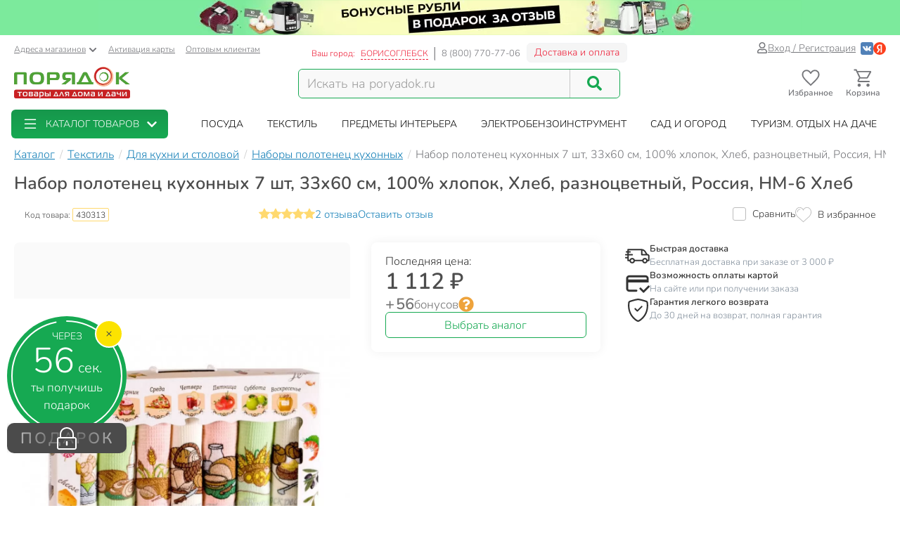

--- FILE ---
content_type: text/html; charset=UTF-8
request_url: https://borisoglebsk.poryadok.ru/catalog/nabory_polotenets_kukhonnykh/969807/
body_size: 35354
content:
<!DOCTYPE html><html lang="ru"><head><meta http-equiv="content-type" content="text/html; charset=UTF-8"/><meta http-equiv="X-UA-Compatible" content="IE=edge"><title>Набор полотенец кухонных 7 шт, 33х60 см, 100% хлопок, Хлеб, разноцветный, Россия, НМ-6 Хлеб в Борисоглебске: цены, фото, отзывы - купить в интернет-магазине Порядок.ру</title><meta name="description" content="Купить Набор полотенец кухонных 7 шт, 33х60 см, 100% хлопок, Хлеб, разноцветный, Россия, НМ-6 Хлеб по цене 1112 руб в Борисоглебске: отзывы, описание, фото, характеристики. Кэшбэк: 56 бонусных рублей. 🎁 Наборы полотенец кухонных в интернет-магазине Порядок.ру с доставкой и самовывозом." /><style>*,:after,:before{box-sizing:border-box}html{font-family:sans-serif;line-height:1.15;-webkit-text-size-adjust:100%}body{margin:0;font-family:Nunito;font-size:1rem;font-weight:400;line-height:1.5;color:#212529;text-align:left;background-color:#fff}h4{margin-top:0;margin-bottom:.5rem}p{margin-top:0;margin-bottom:1rem}ol,ul{margin-bottom:1rem}ol,ul{margin-top:0}ul ul{margin-bottom:0}a{color:#007bff;text-decoration:none;background-color:transparent}img{border-style:none}img,svg{vertical-align:middle}svg{overflow:hidden}label{display:inline-block;margin-bottom:.5rem}button{border-radius:0}button,input{margin:0;font-family:inherit;font-size:inherit;line-height:inherit}button,input{overflow:visible}button{text-transform:none}[type=button],[type=submit],button{-webkit-appearance:button}[type=button]::-moz-focus-inner,[type=submit]::-moz-focus-inner,button::-moz-focus-inner{padding:0;border-style:none}::-webkit-file-upload-button{font:inherit;-webkit-appearance:button}.breadcrumb{flex-wrap:wrap;padding:.75rem 1rem;margin-bottom:1rem;list-style:none;background-color:#e9ecef;border-radius:.25rem}.breadcrumb{display:flex}.btn{display:inline-block;font-weight:400;color:#212529;text-align:center;vertical-align:middle;background-color:transparent;border:1px solid transparent;padding:.375rem .75rem;font-size:1rem;line-height:1.5;border-radius:.25rem}.btn-success{color:#fff;background-color:#28a745;border-color:#28a745}.dropdown{position:relative}.dropdown-toggle{white-space:nowrap}.dropdown-toggle:after{display:inline-block;margin-left:.255em;vertical-align:.255em;content:"";border-top:.3em solid;border-right:.3em solid transparent;border-bottom:0;border-left:.3em solid transparent}.dropdown-menu{position:absolute;top:100%;left:0;z-index:1000;display:none;float:left;min-width:10rem;padding:.5rem 0;margin:.125rem 0 0;font-size:1rem;color:#212529;text-align:left;list-style:none;background-color:#fff;background-clip:padding-box;border:1px solid rgba(0,0,0,.15);border-radius:.25rem}.form-control{display:block;width:100%;height:calc(1.5em + .75rem + 2px);padding:.375rem .75rem;font-size:1rem;font-weight:400;line-height:1.5;color:#495057;background-color:#fff;background-clip:padding-box;border:1px solid #ced4da;border-radius:.25rem}.form-control::-ms-expand{background-color:transparent;border:0}.form-control:-moz-focusring{color:transparent;text-shadow:0 0 0 #495057}.form-control::-moz-placeholder{color:#6c757d;opacity:1}.form-control:-ms-input-placeholder{color:#6c757d;opacity:1}.form-control::-ms-input-placeholder{color:#6c757d;opacity:1}.container{width:100%;padding-right:15px;padding-left:15px;margin-right:auto;margin-left:auto}@media (min-width:576px){.container{max-width:540px}}@media (min-width:768px){.container{max-width:750px}}@media (min-width:992px){.container{max-width:970px}}@media (min-width:1200px){.container{max-width:1270px}}@media (min-width:1400px){.container{max-width:1440px}}@media (min-width:576px){.container{max-width:540px}}@media (min-width:768px){.container{max-width:750px}}@media (min-width:992px){.container{max-width:970px}}@media (min-width:1200px){.container{max-width:1270px}}@media (min-width:1400px){.container{max-width:1440px}}.row{display:flex;flex-wrap:wrap;margin-right:-15px;margin-left:-15px}.col-12,.col-6,.col-lg-2,.col-lg-4,.col-md-3,.col-md-4,.col-md-5,.col-md-6,.col-xl-2,.col-xl-3{position:relative;width:100%;padding-right:15px;padding-left:15px}.col-6{flex:0 0 50%;max-width:50%}.col-12{flex:0 0 100%;max-width:100%}@media (min-width:768px){.col-md-3{flex:0 0 25%;max-width:25%}.col-md-4{flex:0 0 33.3333333333%;max-width:33.3333333333%}.col-md-5{flex:0 0 41.6666666667%;max-width:41.6666666667%}.col-md-6{flex:0 0 50%;max-width:50%}}@media (min-width:992px){.col-lg-2{flex:0 0 16.6666666667%;max-width:16.6666666667%}.col-lg-4{flex:0 0 33.3333333333%;max-width:33.3333333333%}}@media (min-width:1200px){.col-xl-2{flex:0 0 16.6666666667%;max-width:16.6666666667%}.col-xl-3{flex:0 0 25%;max-width:25%}}.input-group{position:relative;display:flex;flex-wrap:wrap;align-items:stretch;width:100%}.input-group>.form-control{position:relative;flex:1 1 auto;width:1%;min-width:0;margin-bottom:0}.input-group>.form-control:not(:last-child){border-top-right-radius:0;border-bottom-right-radius:0}.modal-header{display:flex;align-items:flex-start;justify-content:space-between;padding:1rem;border-bottom:1px solid #dee2e6;border-top-left-radius:calc(.3rem - 1px);border-top-right-radius:calc(.3rem - 1px)}.modal-title{margin-bottom:0;line-height:1.5}.modal-body{position:relative;flex:1 1 auto;padding:1rem}.d-flex{display:flex!important}@media (min-width:768px){.d-md-none{display:none!important}}@media (min-width:992px){.d-lg-block{display:block!important}}.justify-content-end{justify-content:flex-end!important}body .btn-success{text-shadow:none;box-shadow:none;border-radius:6px}body .btn-success{padding:5px 15px;border-radius:6px;border:1px solid #16a952;color:#fff;text-align:center}body .btn-success{background:#16a952}body .btn{font-size:14px}body .dropdown-menu{position:absolute;top:100%;left:0;z-index:1000;display:none;float:left;min-width:160px;padding:5px 0;margin:2px 0 0;font-size:14px;text-align:left;list-style:none;background-color:#fff;-webkit-background-clip:padding-box;background-clip:padding-box;border:1px solid rgba(0,0,0,.15);border-radius:8px;-webkit-box-shadow:0 6px 12px rgba(0,0,0,.175);box-shadow:0 6px 12px rgba(0,0,0,.175)}body .form-control{width:100%;height:34px;padding:6px 12px;background-color:#fff;background-image:none;border:1px solid #ccc;display:block;font-size:14px;line-height:1.5;color:#555;box-shadow:inset 0 1px 1px rgba(0,0,0,.075)}body .input-group-btn:last-child>.btn{border-top-left-radius:0;border-bottom-left-radius:0}body .input-group .form-control:first-child{border-top-right-radius:0;border-bottom-right-radius:0}body .input-group .form-control,body .input-group-btn{display:table-cell}body .input-group-btn{width:1%;white-space:nowrap;vertical-align:middle}body .input-group-btn{position:relative;font-size:0;white-space:nowrap}body .input-group-btn:last-child>.btn{z-index:2;margin-left:-1px}.voffset30{margin-top:30px}.boffset30{margin-bottom:30px}.boffset50{margin-bottom:50px}.boffset100{margin-bottom:100px}@media (min-width:992px) and (max-width:1199px){body .hidden-md{display:none!important}}body .h6,body h4{font-family:inherit;font-weight:700;line-height:1.1;color:inherit}body .center-block{display:block;margin-right:auto;margin-left:auto}body .pull-right{float:right}body a{color:#333}svg{fill:currentColor}.pi{width:1em;height:1em;display:inline-block}.pi{font-size:16px}:root{--swiper-theme-color:#007aff}.location-selection__list-item{color:#a0a0a0}.location-selection__list-item--significant{color:#777;font-weight:700}.location-selection__list-item-other{color:#ff4242!important;font-weight:700}.location-selection__title{font-size:1.5em;line-height:1.2;font-weight:700}@media screen and (min-width:768px){.location-selection__title{font-size:1.8em}}@media screen and (min-width:768px){.location-selection--modal .location-selection__title{padding:1.5rem 2rem 1rem}.location-selection--modal .location-selection__content{padding:1rem 2rem 2rem}}.location-selection--modal .location-selection__content{display:flex;flex-direction:column;flex-wrap:nowrap;grid-gap:2em;gap:2em}.location-selection--modal .location-selection__list{width:100%;-moz-column-count:2;column-count:2;grid-column-gap:1.5em;-moz-column-gap:1.5em;column-gap:1.5em}@media screen and (min-width:768px){.location-selection--modal .location-selection__list{-moz-column-count:3;column-count:3}}.location-selection--modal .location-selection__list-item{display:block;margin-bottom:.25em;width:-webkit-fit-content;width:-moz-fit-content;width:fit-content;padding-bottom:.125em}.location-selection--modal .location-selection__input{display:flex;flex-direction:column;grid-gap:.25em;gap:.25em;margin-bottom:0}.location-selection--modal .location-selection__input input{text-overflow:ellipsis}.location-selection--modal .location-selection__input .input-group{display:flex;align-items:stretch}.location-selection--modal .location-selection__input .input-group .btn{height:100%}.location-selection--modal .location-selection__input .input-group-btn{width:auto}.loader{min-height:inherit;display:flex;align-items:center;justify-content:center}.sk-circle{width:40px;height:40px;position:relative}.sk-circle .sk-child{width:100%;height:100%;position:absolute;left:0;top:0}.sk-circle .sk-child:before{content:"";display:block;margin:0 auto;width:15%;height:15%;background-color:#16a952;border-radius:100%;-webkit-animation:sk-circleBounceDelay 1.2s ease-in-out infinite both;animation:sk-circleBounceDelay 1.2s ease-in-out infinite both}.sk-circle .sk-circle2{-webkit-transform:rotate(30deg);-ms-transform:rotate(30deg);transform:rotate(30deg)}.sk-circle .sk-circle3{-webkit-transform:rotate(60deg);-ms-transform:rotate(60deg);transform:rotate(60deg)}.sk-circle .sk-circle4{-webkit-transform:rotate(90deg);-ms-transform:rotate(90deg);transform:rotate(90deg)}.sk-circle .sk-circle5{-webkit-transform:rotate(120deg);-ms-transform:rotate(120deg);transform:rotate(120deg)}.sk-circle .sk-circle6{-webkit-transform:rotate(150deg);-ms-transform:rotate(150deg);transform:rotate(150deg)}.sk-circle .sk-circle7{-webkit-transform:rotate(180deg);-ms-transform:rotate(180deg);transform:rotate(180deg)}.sk-circle .sk-circle8{-webkit-transform:rotate(210deg);-ms-transform:rotate(210deg);transform:rotate(210deg)}.sk-circle .sk-circle9{-webkit-transform:rotate(240deg);-ms-transform:rotate(240deg);transform:rotate(240deg)}.sk-circle .sk-circle10{-webkit-transform:rotate(270deg);-ms-transform:rotate(270deg);transform:rotate(270deg)}.sk-circle .sk-circle11{-webkit-transform:rotate(300deg);-ms-transform:rotate(300deg);transform:rotate(300deg)}.sk-circle .sk-circle12{-webkit-transform:rotate(330deg);-ms-transform:rotate(330deg);transform:rotate(330deg)}.sk-circle .sk-circle2:before{-webkit-animation-delay:-1.1s;animation-delay:-1.1s}.sk-circle .sk-circle3:before{-webkit-animation-delay:-1s;animation-delay:-1s}.sk-circle .sk-circle4:before{-webkit-animation-delay:-.9s;animation-delay:-.9s}.sk-circle .sk-circle5:before{-webkit-animation-delay:-.8s;animation-delay:-.8s}.sk-circle .sk-circle6:before{-webkit-animation-delay:-.7s;animation-delay:-.7s}.sk-circle .sk-circle7:before{-webkit-animation-delay:-.6s;animation-delay:-.6s}.sk-circle .sk-circle8:before{-webkit-animation-delay:-.5s;animation-delay:-.5s}.sk-circle .sk-circle9:before{-webkit-animation-delay:-.4s;animation-delay:-.4s}.sk-circle .sk-circle10:before{-webkit-animation-delay:-.3s;animation-delay:-.3s}.sk-circle .sk-circle11:before{-webkit-animation-delay:-.2s;animation-delay:-.2s}.sk-circle .sk-circle12:before{-webkit-animation-delay:-.1s;animation-delay:-.1s}@-webkit-keyframes sk-circleBounceDelay{0%,80%,to{-webkit-transform:scale(0);transform:scale(0)}40%{-webkit-transform:scale(1);transform:scale(1)}}@keyframes sk-circleBounceDelay{0%,80%,to{-webkit-transform:scale(0);transform:scale(0)}40%{-webkit-transform:scale(1);transform:scale(1)}}#pay_delivery_modal{font-size:14px;padding:36px;min-height:100px;color:#757678;max-width:1024px;float:none;margin:auto}.prk-slider{position:relative}.prk-product-slider{position:relative;padding-bottom:20px;background:#fff;color:#333}.prk-modal{width:100%;max-width:700px;z-index:10000;background:#fff;padding:35px;position:relative;text-align:left;vertical-align:middle;display:none;border-radius:10px}.prk-modal.wide{max-width:917px}@media (max-width:767px){.prk-modal--video{padding:0}}.top-menu{background:#fff;margin-top:5px;position:relative}.top-menu .dropdown-menu{float:none;min-height:64px;z-index:449}.prk-top-menu.lvl-0,.prk-top-menu__item--popular .prk-top-menu.lvl-1{width:100%;list-style:none;margin:0;padding:0;display:flex;flex-flow:row nowrap;align-items:stretch;position:relative;justify-content:space-around}.prk-top-menu.lvl-0:before{content:"";position:absolute;left:100%;top:0;bottom:0;background:#fff;width:1000px;z-index:448;display:block}.prk-top-menu__item--main{border-radius:6px}.prk-top-menu.lvl-0:after{content:"";position:absolute;right:0;top:0;bottom:0;background:linear-gradient(270deg,#16a952,hsla(0,0%,100%,0) 0);width:10px;z-index:448;display:block}.prk-top-menu__item.lvl-0{flex:none}.prk-top-menu__item--popular .prk-top-menu__item.lvl-1{position:static;flex:none}.prk-top-menu__item--popular .prk-top-menu__item-title.lvl-1,.prk-top-menu__item-title.lvl-0{position:relative;display:block;white-space:nowrap;color:#fff;text-transform:uppercase;padding:10px 15px;text-align:center}.prk-top-menu__item--popular .prk-top-menu__item-title.lvl-1{color:#000}.prk-top-menu__item--popular .prk-top-menu__item-title.lvl-1:before{opacity:0;bottom:-2px;left:50%;border:11px solid transparent;border-bottom-color:#fff;content:" ";height:0;width:0;position:absolute;z-index:999;margin-left:-11px}.prk-top-menu.lvl-2{background:#fff;padding:3px 7px 15px;margin-top:0;left:0;right:0;top:100%;border-radius:6px;box-shadow:0 0 15px #888}.prk-top-menu__item--popular{width:calc(100% - 245px)}.prk-top-menu__item--main{background:linear-gradient(0deg,#16a952,#17974c);min-width:215px;margin-right:30px;position:relative}.prk-top-menu__item--main .prk-top-menu__item-title.lvl-0{display:flex;justify-content:normal;align-items:center;border-radius:4px}.prk-top-menu__item--main .prk-top-menu__item-title.lvl-0 .pi-list{font-size:24px;margin-top:-5px;margin-bottom:-5px;margin-right:10px}.prk-top-menu__item--main .prk-top-menu__item-title.lvl-0 .pi-chevron{margin-left:10px}.prk-top-menu__item--main .prk-top-menu.lvl-1{left:0;background:#17984c;margin-top:0;width:100%;border-radius:0;border:none;padding:0 0 5px;z-index:1001}.search-line{flex-wrap:nowrap;flex-grow:1}@media (max-width:767px){.prk-top-menu__item--popular .prk-top-menu.lvl-1{position:static}}.header>.container{position:relative}.header button.link{text-decoration:underline;background:0 0;border:none}.header .c-select a{text-decoration:underline;color:#75767a}.header .card-activation{padding-left:10px}.header .wholesale{padding-left:15px}.header .c-select{font-size:12px;color:#75767a;margin-top:10px}.header .c-select .dropdown-toggle.link{color:inherit;padding-left:0}.header .c-select .dropdown-toggle:after{display:none}.header .c-select .pi-chevron{font-size:12px;margin-left:4px}.top-info__middle{flex:none;padding:0 15px}.header .c-title{padding-right:5px}.header .c-name,.header .c-title{display:block;font-size:12px;color:#ed1c35;margin-top:17px;float:left}.header .c-name{border-right:1px solid #d5d5d6;padding-right:8px;text-transform:uppercase;padding-left:3px}.header .c-name span{border-bottom:1px dashed}.header .c-phone{border-left:1px solid #898a8d;display:block;float:left;padding-left:9px;font-size:13px;color:#75767a;margin-top:17px;margin-right:9px}.header .c-btn{display:inline-block;float:left;padding:6px 10px;font-size:14px;margin:11px -15px -4px 0;border:1px solid #f2f3f5;line-height:1;color:#ed1c35;border-radius:6px;background:hsla(0,0%,79.2%,.2)}.header .auth{flex:auto;padding:0 15px;display:flex;flex-flow:row nowrap;justify-content:flex-end;align-items:center;gap:.55em}.header .profile{display:inline-flex;font-size:14px;text-decoration:underline;color:#75767a;gap:.25em;align-items:center}.header .auth .social-container{display:inline-flex;flex-flow:row nowrap;gap:.75em;margin-left:.5em;align-items:center}.header .auth .social-container button{z-index:1000}.header .auth .social-container svg{font-size:18px;display:inline-block}.header .pi-user{color:#75767a}.header .logo img{height:auto;max-width:247px;max-height:70px;width:100%}.header .search{width:100%;padding-top:28px}.header .search .search-line{max-width:458px;border:1px solid #16a952;border-radius:6px;background:#f9f9f9}.header .search .search-line input{height:40px;margin-top:0;margin-bottom:0;border:none;border-right:1px solid #c8c8c8;float:left;background:#f9f9f9;outline:0;font-size:18px;color:#9d9d9d;box-shadow:none;border-radius:0;border-top-left-radius:6px;border-bottom-left-radius:6px;width:calc(100% - 70px)}.header .search .search-line .input-group-btn{width:70px;float:right;display:inline-block}.header .search button{border:none;width:70px;height:100%;outline:0;box-shadow:none;background:#f9f9f9;position:absolute;right:0;border-radius:6px}.header .search button .pi-search{font-size:21px;color:#16a952;margin-bottom:1px}.fixed-header-wrap{padding-top:5px;padding-bottom:5px}.fixed-area__content{display:flex;justify-content:space-between;align-items:center;padding-bottom:5px;padding-top:5px}.js-fixed-area .logo{margin-top:-3px}.js-fixed-area .logo img{height:45px;width:165px!important}.js-fixed-area .search{margin:0!important;padding-top:0;width:50%;max-width:458px}.js-fixed-area .search-line{margin-bottom:0!important}.js-fixed-area .badge-btn{font-size:12px;font-weight:700;z-index:500}.js-fixed-area .badge-btn:not(:last-child){margin-right:10px}.js-fixed-area .badge-btn__content{display:flex;flex-direction:column;align-items:center;color:#75767a;z-index:0;width:65px}.js-fixed-area .badge-btn__content svg{font-size:30px;width:30px;margin-bottom:-3px}.js-fixed-area .badge-btn__badge{background-color:#ed1c35;color:#fff;position:absolute;right:-3px;top:0;height:20px;width:20px;display:flex;align-items:center;justify-content:center;border-radius:50%}.js-fixed-area .badge-btn__badge:empty{display:none}@media (max-width:992px){.top-info__middle{flex:0 0 50%}}@media (max-width:767px){.top-info__middle{flex:none}}.prk-modal label{color:#9d9d9d}.footer{background:#f2f3f5}.footer .big-menu .box-footer{height:63px;position:relative;margin-top:30px}.footer .big-menu .box-footer a{display:block}.footer .big-menu .box-footer span{display:block;position:absolute;bottom:0;left:0;right:0;font-size:14px;color:#838282}.footer .big-menu .delimetr{border-bottom:1px solid #d1d1d1;height:1px;margin-top:20px}.footer .list-menu ul{list-style:none;padding:0;margin-top:20px}.footer .list-menu ul li{padding:5px 0}.footer .list-menu ul li.title a{font-size:14px;color:#333}.footer .list-menu ul li *{display:block;width:100%;height:100%;min-height:25px;font-size:12px;color:#555;text-decoration:none;text-align:left}@font-face{font-family:Nunito;src:local("Nunito"),local("Nunito"),url(//cdn.poryadok.ru/fonts/nunito-light.woff2) format("woff2"),url(//cdn.poryadok.ru/fonts/nunito-light.woff) format("woff"),url(//cdn.poryadok.ru/fonts/nunito-light.ttf) format("truetype");font-weight:400;font-style:normal;font-display:swap}@font-face{font-family:Nunito;src:local("Nunito SemiBold"),local("Nunito-SemiBold"),url(//cdn.poryadok.ru/fonts/nunito-semibold.woff2) format("woff2"),url(//cdn.poryadok.ru/fonts/nunito-semibold.woff) format("woff"),url(//cdn.poryadok.ru/fonts/nunito-semibold.ttf) format("truetype");font-weight:700;font-style:normal;font-display:swap}body,html{font-size:14px;line-height:1.5;color:#333;background-color:#fff}body>#wrapper{width:100%;height:100%;overflow-x:hidden;overflow-y:auto;position:relative;z-index:1;touch-action:pan-y;-ms-touch-action:pan-y;min-height:100vh;display:flex;flex-flow:column nowrap}.main-data-row{flex:auto}button{outline:0}.lazyload{opacity:0}.text-centered{text-align:center}.breadcrumb{background:0 0;padding:8px 0;margin:3px 0;list-style:none;flex-flow:row nowrap;overflow-x:auto;-ms-overflow-style:none;scrollbar-width:none}.breadcrumb::-webkit-scrollbar{display:none}.breadcrumb>li{font-size:16px;color:#75767a;display:inline-block;white-space:nowrap}.breadcrumb>li+li:before{margin:0 3px 0 7px;color:#ccc;content:"/ "}.breadcrumb>li a{color:#137fb7;text-decoration:underline}.breadcrumb>li span{color:#137fb7}.geo_ip{padding:0}.error404 img{width:100%}.error404 .ohmygash{font-size:60px;color:#16a952;display:block}.error404 .thisisemptysoulrighthere{color:#4d4d4d;font-size:30px}.information-panel a{text-align:center;display:block}.information-panel a img{height:50px}.js-link{border:none;background:0 0;padding:0}@media (min-width:980px) and (max-width:1199px){#header .search,#header .search .search-line{margin-bottom:20px}#header .logo img{width:246px}}@media (max-width:979px){#header .logo{text-align:center}}@media (min-width:767px) and (max-width:979px){#header .search,#header .search .search-line{margin:auto auto 20px}}@media (max-width:767px){body,html{overflow-x:hidden}body>#wrapper{padding-bottom:3.8rem}#header .search{width:auto;margin-bottom:15px;padding-top:15px}#header .search .search-line{margin:auto}#header .search .search-line input{height:35px}.breadcrumb{margin:3px -15px 10px;padding:8px 12px}.breadcrumb>li{border-radius:50px;margin-right:10px;padding:6px 15px;box-shadow:0 2px 5px rgb(0 0 0/16%)}.breadcrumb>li+li:before{content:none}.breadcrumb>li a{text-decoration:none}.information-panel a img{object-fit:cover;height:25px;width:100%}#footer .list-menu .box-footer{text-align:center}#pay_delivery_modal{font-size:13px;padding:20px 15px}}@media (max-width:479px){#footer .list-menu .box-footer{min-height:170px;text-align:center}#header .logo img{max-width:180px;min-height:52px}#wrapper .main-data-row{margin-top:5px}}@media (max-width:375px){#header .logo img{height:23px}}@media (max-width:479px){.prk-modal#pay_delivery_modal{padding:0}}</style><link href="//cdn.poryadok.ru/js/dist/vendors-css.d4a26a22f766425185b0.css" rel="stylesheet" rel="preload" as="style"><noscript><link rel="stylesheet" href="//cdn.poryadok.ru/js/dist/vendors-css.d4a26a22f766425185b0.css"></noscript><link href="//cdn.poryadok.ru/js/dist/common-css.b7c3d4056a3b961c5c26.css" rel="stylesheet" rel="preload" as="style"><noscript><link rel="stylesheet" href="//cdn.poryadok.ru/js/dist/common-css.b7c3d4056a3b961c5c26.css"></noscript><link href="//cdn.poryadok.ru/js/dist/product-css.b0d1904ee1966a671218.css" rel="stylesheet" rel="preload" as="style"><noscript><link rel="stylesheet" href="//cdn.poryadok.ru/js/dist/product-css.b0d1904ee1966a671218.css"></noscript><script type="application/ld+json">{"@context":"http://schema.org","@type":"Organization","name":"Poryadok","url":"https://poryadok.ru","logo":"https://cdn.poryadok.ru/images/main-logo.png","contactPoint":[{"@type":"ContactPoint","telephone":"8 (800) 770-77-06","email":"mailto:sales@poryadok.ru","contactType":"customer service"}],"sameAs":["https://ok.ru/group/52516665688215","https://vk.com/poryadok_ru"]}</script><script type="module" data-skip-moving>!function(e,t,n){!("noModule"in(t=e.createElement("script")))&&"onbeforeload"in t&&(n=!1,e.addEventListener("beforeload",function(e){if(e.target===t)n=!0;else if(!e.target.hasAttribute("nomodule")||!n)return;e.preventDefault()},!0),t.type="module",t.src=".",e.head.appendChild(t),t.remove())}(document);</script><meta name="HandheldFriendly" content="true"><meta name="format-detection" content="telephone=no"><meta name="apple-mobile-web-app-capable" content="yes"><meta name="mobile-web-app-capable" content="yes"><meta name="referrer" content="no-referrer-when-downgrade"><meta name="viewport" content="width=device-width, initial-scale=1.0, user-scalable=yes"><meta name="apple-itunes-app" content="app-id=1475405344, app-argument=https://borisoglebsk.poryadok.ru/catalog/nabory_polotenets_kukhonnykh/969807/"><meta property="og:site_name" content="Порядок.ру"><meta property="og:type" content="website"><meta property="og:url" content="https://borisoglebsk.poryadok.ru/catalog/nabory_polotenets_kukhonnykh/969807/"><meta property="og:title" content="Набор полотенец кухонных 7 шт, 33х60 см, 100% хлопок, Хлеб, разноцветный, Россия, НМ-6 Хлеб в Борисоглебске: цены, фото, отзывы - купить в интернет-магазине Порядок.ру"><meta property="og:description" content="Купить Набор полотенец кухонных 7 шт, 33х60 см, 100% хлопок, Хлеб, разноцветный, Россия, НМ-6 Хлеб по цене 1112 руб в Борисоглебске: отзывы, описание, фото, характеристики. Кэшбэк: 56 бонусных рублей. 🎁 Наборы полотенец кухонных в интернет-магазине Порядок.ру с доставкой и самовывозом."><meta property="og:image" content="https://cdn.poryadok.ru/upload/iblock/6bb/6bbea9b2ccf355e08058617ebdbcf37f.jpg"><link rel="apple-touch-icon" sizes="180x180" href="/apple-touch-icon.png"><link rel="icon" type="image/png" sizes="32x32" href="/favicon-32x32.png"><link rel="icon" type="image/png" sizes="16x16" href="/favicon-16x16.png"><link rel="manifest" href="/site.webmanifest"><link rel="mask-icon" href="/safari-pinned-tab.svg" color="#5bbad5"><link rel="shortcut icon" href="/favicon.ico" type="image/x-icon"><meta name="msapplication-TileColor" content="#da532c"><meta name="theme-color" content="#ffffff"><link rel="preconnect" href="//cdn.poryadok.ru"><link rel="preconnect" href="//mc.yandex.ru"><link rel="dns-prefetch" href="//cdn.poryadok.ru"><link rel="dns-prefetch" href="//mc.yandex.ru"><link rel="preload" as="font" type="font/woff2" href="//cdn.poryadok.ru/fonts/nunito-light.woff2" crossorigin><link rel="preload" as="font" type="font/woff2" href="//cdn.poryadok.ru/fonts/nunito-semibold.woff2" crossorigin><link rel="modulepreload" href="//cdn.poryadok.ru/js/dist/vendors~about~auth~blog~brands~career~common~gifts~index~info~lk~product~search~section-lvl2-plus.bundle.cc49542e07b717215b5c.js" crossorigin><link rel="preload" as="script" href="//cdn.poryadok.ru/js/dist/vendors~about~auth~blog~brands~career~common~gifts~index~info~lk~product~search~section-lvl2-plus.bundle.cc49542e07b717215b5c.js" crossorigin><link rel="modulepreload" href="//cdn.poryadok.ru/js/dist/product.bundle.6704c3b72552963d298c.js" crossorigin><link rel="preload" as="script" href="//cdn.poryadok.ru/js/dist/product.bundle.6704c3b72552963d298c.js" crossorigin><link rel="canonical" href="https://borisoglebsk.poryadok.ru/catalog/nabory_polotenets_kukhonnykh/969807/"/><script data-skip-moving="true">function waitForObjAndDo(t,a,e){void 0!==(e||window)[t]?a():setTimeout(waitForObjAndDo,0,t,a,e)}</script><script data-skip-moving="true">window.yaMetrikaCounterID = 29471415;(function(m,e,t,r,i,k,a){m[i]=m[i]||function(){(m[i].a=m[i].a||[]).push(arguments)}; m[i].l=1*new Date();k=e.createElement(t),a=e.getElementsByTagName(t)[0],k.async=1,k.src=r,a.parentNode.insertBefore(k,a)}) (window, document, "script", "https://mc.yandex.ru/metrika/tag.js", "ym"); ym(29471415, "init", { clickmap:true, trackLinks:true, accurateTrackBounce:true, webvisor:false, ecommerce:"dataLayerYandex" });window.yaParams = {'is_authorized': false};window.yaParams['ab_test'] = {"0_aa_test":"A","24_prk_product_recommendations":"A"};ym(29471415, 'params', window.yaParams);</script><script data-skip-moving="true">window.isMobileBackend = false;</script><script data-skip-moving="true"> window.customerData = { basket: {"NUM_PRODUCTS":0,"TOTAL_PRICE":0,"TOTAL_PRICE_FORMATTED":"0 ₽","info":{"q":0,"title":"товаров"},"PRODUCT_ID_2_QUANTITY_MAP":[],"PRODUCT_ID_2_PRICE_MAP":[]}, favorites: [], comparing: [] }; function updateCustomerView(){waitForObjAndDo("$",function(){$(document).ready(function(){updateCustomerBasketView(window.customerData.basket),updateCustomerFavoriteView(window.customerData.favorites),updateCustomerComparingView()})})}function updateCustomerBasketView(t){var e,a=!0;for(e in $(".js-basket-count").text(0<t.NUM_PRODUCTS?t.NUM_PRODUCTS:0),$(".js-fixed-area .js-cart-count").text(0===t.NUM_PRODUCTS?"":t.NUM_PRODUCTS),t.PRODUCT_ID_2_QUANTITY_MAP){a=!1;var n=t.PRODUCT_ID_2_QUANTITY_MAP[e],r=document.querySelectorAll(".add-to-cart.product_"+e+", .quick-view.product_"+e);Array.prototype.forEach.call(r,function(t){var a=t.parentNode.querySelector(".cart-quantity");a?($(a).find(".cart-quantity__quantity").text(n),$(a).find(".js-cart-quantity__btn--increment, .js-cart-quantity__btn--decrement").attr("data-attr_bskt-quantity",n)):(a='<div class="cart-quantity">',a+='<span class="cart-quantity__btn js-cart-quantity__btn--decrement" data-attr_prod-id="'+e+'" data-product-code="'+(t.getAttribute("data-product-code")||"")+'" data-attr_bskt-quantity="'+n+'"><svg class="pi cart-quantity__btn-icon"><use xlink:href="#minus" /></svg></span>',a+='<span class="cart-quantity__input cart-quantity__quantity">'+n+"</span>",a+='<span class="cart-quantity__btn js-cart-quantity__btn--increment" data-attr_prod-id="'+e+'" data-product-code="'+(t.getAttribute("data-product-code")||"")+'" data-attr_bskt-quantity="'+n+'"><svg class="pi cart-quantity__btn-icon"><use xlink:href="#plus" /></svg></span>',0<$(t).parents(".detail-product-footer, .detail-product-body, .js-fixed-add-to-cart-button").length&&(a+='<a class="btn btn-success cart-quantity__checkout-link" href="/personal/checkout/"><span class="cart-quantity__checkout-link-caption">В корзине</span><span class="cart-quantity__checkout-link-quantity">&nbsp;<span class="cart-quantity__quantity">'+n+'</span>&nbsp;шт.</span><span class="cart-quantity__checkout-link-go-caption">перейти</span></a>'),a+="</div>",$(a).insertAfter($(t)),t.style.display="none")}),$(".product-info-container .quick-view.product_"+e).closest(".cart-block").addClass("add-more-btn"),$(".quick-view.product_"+e+", .add-to-cart.product_"+e).attr("data-attr_bskt-quantity",n)}var i=$(".bottom-info-line");a?i.find(".make-order").attr("disabled","disabled"):(i.length&&(i.find(".basket").addClass("active"),i.find(".basket .js-basket-count").text(t.NUM_PRODUCTS),i.find(".basket .js-basket-ending").text(t.TOTAL_PRICE_FORMATTED),i.find(".make-order").removeAttr("disabled")),(i=$(".tapbar")).length&&i.find(".js-basket-count").text(t.NUM_PRODUCTS))}function updateCustomerFavoriteView(e){var t=document.querySelectorAll(".js-add-to-fav");Array.prototype.forEach.call(t,function(t){var a=-1<e.indexOf(t.dataset.attr_prodId);t.classList[a?"add":"remove"]("active"),t.setAttribute("aria-label",a?"Удалить товар из избранного":"Добавить товар в избранное")});var a=$(".bottom-info-line"),n=$(".tapbar"),t=$(".auth");0<e.length?(a.find(".favorite").addClass("active"),a.find(".favorite").html("<button class='js-link' data-href='/personal/favorite/'>Избранное ("+e.length+")</button>"),n.length&&n.find(".js-favorite-count").text(e.length),t.find(".js-favorite-count").text(e.length)):(a.find(".favorite").removeClass("active"),a.find(".favorite").html("<span>Избранное</span>"),n.length&&n.find(".js-favorite-count").text(""),t.find(".js-favorite-count").text("")),$(".js-fixed-area .js-favorite-count").text(0===e.length?"":e.length),window.dispatchEvent&&CustomEvent&&window.dispatchEvent(new CustomEvent("favorites-updated",{detail:e}))}function updateCustomerComparingView(){var t,a,e,n=$(".js-add-to-comparing");n.length&&($(".detail-product-body").length?(t=$(".js-add-to-comparing .js-checkbox")[0],a=$(".js-add-to-comparing .js-comparing-text"),e=n.data("productId").toString(),-1===window.customerData.comparing.indexOf(e)?(t.checked=!1,a.text("Сравнить"),a.removeClass("active")):(t.checked=!0,a.text("К сравнению"),a.addClass("active"))):(n.removeClass("active").attr("aria-label","Добавить товар к сравнению"),Array.prototype.forEach.call(window.customerData.comparing,function(t){$('.js-add-to-comparing[data-product-id="'+t+'"]').addClass("active").attr("aria-label","Удалить товар из сравнения")})))}function updateDeletedCartItem(t){var a=t.parent(".cart-quantity"),t=a.prev();t.attr("data-attr_bskt-quantity","0"),a.prev().show(),a.remove();t=t.attr("data-attr_prod-id"),t=$(".add-to-cart.product_"+t);t.show(),t.attr("data-attr_bskt-quantity","0"),t.parent().find(".cart-quantity").remove(),$(".bottom-info-line").find(".basket .js-basket-ending").text(window.customerData.basket.TOTAL_PRICE_FORMATTED),0===window.customerData.basket.NUM_PRODUCTS&&$(".basket").removeClass("active")}
</script></head><body><noscript><div><img src="https://mc.yandex.ru/watch/29471415" style="position:absolute; left:-9999px;" alt="" /></div></noscript><style> .new-user-timer { display: none; position: fixed; bottom: 100px; left: 10px; width: 170px; height: 170px; z-index: 1000 } .new-user-timer .close { position: absolute; top: 5px; right: 5px; line-height: 0; background: #fce300; border-radius: 50%; color: #2f3a4f; padding: 10px; border: 2px solid #fff; opacity: 1; cursor: pointer; z-index: 100 } .new-user-timer .close:hover { background: #313896; color: #fff; opacity: 1 } .new-user-timer .gift-wait, .new-user-timer .gift-take { position: relative; width: 100%; height: 100%; background: #16a952; color: #fff; text-align: center; border-radius: 50%; padding: 1.25rem 0 } .new-user-timer .gift-wait .counter-div { font-size: 20px; } .new-user-timer .gift-wait .counter { font-size: 50px; line-height: 50px } .new-user-timer .gift-wait .promo-div { font-size: 17px; } .new-user-timer .gift-wait .btn, .new-user-timer .gift-take .btn { position: absolute; bottom: -25px; left: 0; background: #4b4b4b; font-size: 22px; font-weight: bold; line-height: 14px; letter-spacing: 3px; padding: 10px 0; width: 100%; min-height: 43px; color: #fff!important; border: none; border-radius: 10px } .new-user-timer .gift-wait .btn:before { content: ''; position: absolute; top: 0; left: 0; width: 100%; height: 100%; background-image: url("data:image/svg+xml;charset=UTF-8, <svg width='28' height='32' viewBox='0 0 448 512' stroke='none' xmlns='http://www.w3.org/2000/svg'><path d='M224 420c-11 0-20-9-20-20v-64c0-11 9-20 20-20s20 9 20 20v64c0 11-9 20-20 20zm224-148v192c0 26.5-21.5 48-48 48H48c-26.5 0-48-21.5-48-48V272c0-26.5 21.5-48 48-48h16v-64C64 71.6 136-.3 224.5 0 312.9.3 384 73.1 384 161.5V224h16c26.5 0 48 21.5 48 48zM96 224h256v-64c0-70.6-57.4-128-128-128S96 89.4 96 160v64zm320 240V272c0-8.8-7.2-16-16-16H48c-8.8 0-16 7.2-16 16v192c0 8.8 7.2 16 16 16h352c8.8 0 16-7.2 16-16z' fill='white'/></svg>"), radial-gradient(#4b4b4b, transparent); background-repeat: no-repeat; background-position: center } .new-user-timer .gift-wait svg.circle { position: absolute; top: 6px; right: 6px; width: 158px; height: 158px; -webkit-transform: rotateY(0) rotateZ(-90deg); transform: rotateY(0) rotateZ(-90deg) } .new-user-timer .gift-wait svg.circle { position: absolute; top: 6px; right: 6px; width: 158px; height: 158px; -webkit-transform: rotateY(0) rotateZ(-90deg); transform: rotateY(0) rotateZ(-90deg) } .new-user-timer .gift-wait svg.circle circle { stroke-dasharray: 500px; stroke-dashoffset: 0; stroke-linecap: round; stroke-width: 2px; stroke: #fff; fill: none } @-webkit-keyframes countdown { from { stroke-dashoffset: 0 } to { stroke-dashoffset: 500px } } @keyframes countdown { from { stroke-dashoffset: 0 } to { stroke-dashoffset: 500px } } .new-user-timer .gift-take { display: none; } .new-user-timer .gift-take .pi-gift { font-size: 75px; margin-top: 20px; } @media (max-width: 768px) { .new-user-timer { bottom: 140px; left: 8px; } .new-user-timer--detail { bottom: 199px; } } @media (max-width: 400px) { .new-user-timer { bottom: 163px; left: 8px; } .new-user-timer--detail { bottom: 222px; } } </style><div class="new-user-timer js-new-user-timer new-user-timer--detail" data-timer="60"><div class="close"><svg class="pi pi-close"><use xlink:href="#close"></use></svg></div><div class="gift-wait"><svg class="circle"><circle r="78" cx="79" cy="79" style="animation: 60s linear 0s 1 normal forwards running countdown;"></circle></svg><div>ЧЕРЕЗ</div><div class="counter-div"><span class="counter">60</span> сек.</div><div class="promo-div">ты получишь подарок</div><button type="button" class="btn">ПОДАРОК</button></div><div class="gift-take"><svg aria-hidden="true" focusable="false" width="1em" height="1em" class="pi pi-gift" xmlns="http://www.w3.org/2000/svg" viewBox="0 0 16 16" fill="currentColor"><path fill-rule="evenodd" d="M3 2.5a2.5 2.5 0 0 1 5 0 2.5 2.5 0 0 1 5 0v.006c0 .07 0 .27-.038.494H15a1 1 0 0 1 1 1v2a1 1 0 0 1-1 1v7.5a1.5 1.5 0 0 1-1.5 1.5h-11A1.5 1.5 0 0 1 1 14.5V7a1 1 0 0 1-1-1V4a1 1 0 0 1 1-1h2.038A2.968 2.968 0 0 1 3 2.506V2.5zm1.068.5H7v-.5a1.5 1.5 0 1 0-3 0c0 .085.002.274.045.43a.522.522 0 0 0 .023.07zM9 3h2.932a.56.56 0 0 0 .023-.07c.043-.156.045-.345.045-.43a1.5 1.5 0 0 0-3 0V3zM1 4v2h6V4H1zm8 0v2h6V4H9zm5 3H9v8h4.5a.5.5 0 0 0 .5-.5V7zm-7 8V7H2v7.5a.5.5 0 0 0 .5.5H7z"/></svg><button type="button" class="btn">ПОДАРОК</button></div></div><div id="wrapper" class="desk"><div class="information-panel" style="background-color: #7cea9c"><a href="/news/darim-bonusy-za-otzyvy/"><img src="[data-uri]" data-src="//cdn.poryadok.ru/upload/uf/839/839aa9972cb21f9f08f4f1a8b1ad659f.png" alt="Дарим бонусы за отзывы!" width="1000" height="50" class="lazyload"></a></div><div id="header" class="header"><div class="container"><div class="row top-info"><div class="d-md-none d-lg-block col-lg-4"><div class="dropdown c-select"><button class="dropdown-toggle link" type="button">Адреса магазинов<svg class="pi pi-chevron"><use xlink:href="#chevron-down" /></svg></button><ul class="dropdown-menu"></ul><a href="https://poryadok.ru/news/karta-loyalnosti-seti-poryadok/" class="card-activation">Активация карты</a><a href="https://poryadok.ru/optom/" class="wholesale">Оптовым клиентам</a></div></div><div class="top-info__middle"><div class="c-title hidden-md">Ваш город:</div><div class="c-name"><span data-prk-modal-target="geo_ip">Борисоглебск</span></div><a href="tel:88007707706" class="c-phone">8 (800) 770-77-06</a><button data-prk-modal-target="pay_delivery_modal" rel="nofollow" href="" class="c-btn">Доставка и оплата</button></div><div class="auth"><button data-href="https://poryadok.ru/login/" class="profile js-link" ><svg class="pi pi-user"><use xlink:href="#user" /></svg> Вход / Регистрация </button><div class="social-container"><button class="js-link" data-href="https://oauth.vk.ru/authorize?client_id=6820223&display=popup&redirect_uri=https%3A%2F%2Fporyadok.ru%2Fauthentication%2Fsocial_authorization_handler.php&scope=email&response_type=code&v=5.92&state=authorization_by%3Dvk%2Ccallback_uri%3D%2Fcatalog%2Fnabory_polotenets_kukhonnykh%2F969807%2F" data-balloon-pos="down" aria-label="Войти с помощью Vk" ><svg class="pi pi-vk"><use xlink:href="#vk"></use></svg></button><button class="js-link" data-href="https://oauth.yandex.ru/authorize?client_id=79a88b63680946d8aa5aff326590c25d&redirect_uri=https%3A%2F%2Fporyadok.ru%2Fauthentication%2Fsocial_authorization_handler.php&response_type=code&scope=login%3Aemail+login%3Ainfo+login%3Adefault_phone&state=authorization_by%3Dyandex%2Ccallback_uri%3D%2Fcatalog%2Fnabory_polotenets_kukhonnykh%2F969807%2F" data-balloon-pos="down" aria-label="Войти с помощью Яндекс ID" ><svg class="pi pi-yandex"><use xlink:href="#yandex"></use></svg></button></div></div></div></div><div class="fixed-header-wrap"><div class="js-fixed-area"><div class="fixed-area__content container"><div class="logo"><a href="https://borisoglebsk.poryadok.ru/"><img src="[data-uri]" data-src="//cdn.poryadok.ru/images/main-logo.png" alt="Порядок" title="Интернет-магазин &quot;Порядок&quot;" width="165" height="45" class="lazyload"></a></div><div class="search center-block"><form action="https://poryadok.ru/search/"><div class="input-group search-line"><input type="text" class="form-control" name="q" placeholder="Искать на poryadok.ru" aria-label="Поисковый запрос" value="" data-ab-test-recent-searches="" ><span class="input-group-btn"><button type="submit" aria-label="Поиск"><svg class="pi pi-search"><use xlink:href="#search" /></svg></button></span></div></form></div><div class="d-flex"><a class="badge-btn" data-balloon-pos="down" aria-label="Перейти в избранное" href="https://poryadok.ru/personal/favorite/" rel="nofollow" ><div class="badge-btn__content"><svg class="pi pi-favorite-outline"><use xlink:href="#favorite-outline"></use></svg> Избранное </div><div class="badge-btn__badge js-favorite-count"></div></a><a class="badge-btn js-cart-product-image-fly-target" data-balloon-pos="down" aria-label="Перейти в корзину" href="https://poryadok.ru/personal/checkout/" rel="nofollow" ><div class="badge-btn__content"><svg class="pi pi-cart-outline"><use xlink:href="#cart-outline"></use></svg> Корзина </div><div class="badge-btn__badge js-cart-count"></div></a></div></div></div></div><div class="top-menu js-top-menu"><div class="container"><ul class="prk-top-menu lvl-0"><li class="dropdown js-dropdown prk-top-menu__item prk-top-menu__item--main lvl-0" role="button" aria-expanded="false" ><span class="dropdown__title prk-top-menu__item-title lvl-0"><svg class="pi pi-list"><use xlink:href="#list" /></svg> Каталог товаров <svg class="pi pi-chevron"><use xlink:href="#chevron-down" /></svg></span><ul class="dropdown-menu prk-top-menu lvl-1"></ul></li><li class="prk-top-menu__item prk-top-menu__item--popular lvl-0"><ul class="prk-top-menu lvl-1"><li class="dropdown js-dropdown lvl-1 prk-top-menu__item" data-section-id="753" role="button" aria-expanded="false" ><a href="https://borisoglebsk.poryadok.ru/catalog/posuda/" class="dropdown__title prk-top-menu__item-title lvl-1" > Посуда </a><ul class="dropdown-menu prk-top-menu lvl-2"></ul></li><li class="dropdown js-dropdown lvl-1 prk-top-menu__item" data-section-id="1016" role="button" aria-expanded="false" ><a href="https://borisoglebsk.poryadok.ru/catalog/tekstil/" class="dropdown__title prk-top-menu__item-title lvl-1" > Текстиль </a><ul class="dropdown-menu prk-top-menu lvl-2"></ul></li><li class="dropdown js-dropdown lvl-1 prk-top-menu__item" data-section-id="954" role="button" aria-expanded="false" ><a href="https://borisoglebsk.poryadok.ru/catalog/predmety_interera/" class="dropdown__title prk-top-menu__item-title lvl-1" > Предметы интерьера </a><ul class="dropdown-menu prk-top-menu lvl-2"></ul></li><li class="dropdown js-dropdown lvl-1 prk-top-menu__item" data-section-id="240" role="button" aria-expanded="false" ><a href="https://borisoglebsk.poryadok.ru/catalog/elektrobenzoinstrument/" class="dropdown__title prk-top-menu__item-title lvl-1" > Электробензоинструмент </a><ul class="dropdown-menu prk-top-menu lvl-2"></ul></li><li class="dropdown js-dropdown lvl-1 prk-top-menu__item" data-section-id="420" role="button" aria-expanded="false" ><a href="https://borisoglebsk.poryadok.ru/catalog/sad_i_ogorod/" class="dropdown__title prk-top-menu__item-title lvl-1" > Сад и огород </a><ul class="dropdown-menu prk-top-menu lvl-2"></ul></li><li class="dropdown js-dropdown lvl-1 prk-top-menu__item" data-section-id="504" role="button" aria-expanded="false" ><a href="https://borisoglebsk.poryadok.ru/catalog/turizm_otdykh_na_dache/" class="dropdown__title prk-top-menu__item-title lvl-1" > Туризм. Отдых на даче </a><ul class="dropdown-menu prk-top-menu lvl-2"></ul></li><li class="dropdown js-dropdown lvl-1 prk-top-menu__item" data-section-id="1194" role="button" aria-expanded="false" ><a href="https://borisoglebsk.poryadok.ru/catalog/bytovaya_khimiya_gigiena_i_ukhod/" class="dropdown__title prk-top-menu__item-title lvl-1" > Бытовая химия, гигиена и уход </a><ul class="dropdown-menu prk-top-menu lvl-2"></ul></li></ul></li></ul></div></div></div><div class="main-data-row"><div class="container navigation bx-breadcrumb"><div class="row"><div class="col-12"><ol data-slideout-ignore class="breadcrumb" itemscope itemtype="https://schema.org/BreadcrumbList" ><li class="bx-breadcrumb-item" itemscope itemprop="itemListElement" itemtype="https://schema.org/ListItem" ><a href="/catalog/" title="Каталог" itemprop="item" ><span itemprop="name">Каталог</span></a><meta itemprop="position" content="1"></li><li class="bx-breadcrumb-item" itemscope itemprop="itemListElement" itemtype="https://schema.org/ListItem" ><a href="/catalog/tekstil/" title="Текстиль" itemprop="item" ><span itemprop="name">Текстиль</span></a><meta itemprop="position" content="2"></li><li class="bx-breadcrumb-item" itemscope itemprop="itemListElement" itemtype="https://schema.org/ListItem" ><a href="/catalog/dlya_kukhni_i_stolovoy/" title="Для кухни и столовой" itemprop="item" ><span itemprop="name">Для кухни и столовой</span></a><meta itemprop="position" content="3"></li><li class="bx-breadcrumb-item" itemscope itemprop="itemListElement" itemtype="https://schema.org/ListItem" ><a href="/catalog/nabory_polotenets_kukhonnykh/" title="Наборы полотенец кухонных" itemprop="item" ><span itemprop="name">Наборы полотенец кухонных</span></a><meta itemprop="position" content="4"></li><li class="bx-breadcrumb-item">Набор полотенец кухонных 7 шт, 33х60 см, 100% хлопок, Хлеб, разноцветный, Россия, НМ-6 Хлеб</li></ol></div></div></div><div class="container bx-item-detail product" id="969807" itemscope itemtype="https://schema.org/Product"><div class="row detail-product-name"><div class="col-12"><h1 itemprop="name">Набор полотенец кухонных 7 шт, 33х60 см, 100% хлопок, Хлеб, разноцветный, Россия, НМ-6 Хлеб</h1><span itemprop="brand" itemscope itemtype="http://schema.org/Brand"><meta itemprop="name" content="Другие бренды"/></span><meta itemprop="category" content="Наборы полотенец кухонных"><meta itemprop="productID" content="969807"><meta itemprop="gtin13" content="4620020852531"></div></div><div class="row detail-product-top"><div class="detail-product-top__row detail-product-top__row--main"><div class="detail-product-top__item product-code-wrap"><span class="product-code"> Код товара: <span class="highlight" data-balloon-pos="up" aria-label="Скопировать код товара" >430313</span></span></div><div class="detail-product-top__item--vertical-mobile"><div class="detail-product-top__item product-rating-wrap"><a class="product-rating js-show-tab-reviews" href="#tab-content-reviews" itemprop="aggregateRating" itemscope="" itemtype="http://schema.org/AggregateRating" ><span class="product-rating__stars"><svg class="pi pi-star-fill"><use xlink:href="#star-fill" /></svg><svg class="pi pi-star-fill"><use xlink:href="#star-fill" /></svg><svg class="pi pi-star-fill"><use xlink:href="#star-fill" /></svg><svg class="pi pi-star-fill"><use xlink:href="#star-fill" /></svg><svg class="pi pi-star-fill"><use xlink:href="#star-fill" /></svg></span><span class="product-rating__value product-rating__review-count">2 отзыва</span><meta itemprop="worstRating" content="1"><meta itemprop="ratingValue" content="5"><meta itemprop="bestRating" content="5"><meta itemprop="ratingCount" content="2"></a><a href="#add_comment" class="make-review hidden-xs" data-prk-modal-target="add_comment">Оставить отзыв</a></div><div class="detail-product-top__item"></div></div><div class="detail-product-top__item hidden-xs hidden-sm"><div class="product-comparing js-add-to-comparing" data-product-id="969807"><input class="checkbox js-checkbox" type="checkbox"><div class="label"><span class="svg-outer"><svg width="16px" height="14px" viewBox="0 0 12 10"><polyline points="1.5 6 4.5 9 10.5 1"></polyline></svg></span><div class="checkbox-controller js-checkbox-controller"><span class="comparing-text js-comparing-text">Сравнить</span></div></div></div><div class="product-favorite"><button class="btn icon-btn add-to-fav js-add-to-fav product_969807" data-attr_prod-id="969807"><i class="icon add-to-fav-icon"></i><span class="caption">В избранное</span></button></div></div></div></div><div class="row detail-product-body"><div class="col-12 col-md-7 col-lg-7 col-xl-5 col-xxl-5 product-image"><div class="product-photos product-photos--vertical aspect-ratio aspect-ratio--3-4"><div class="product-photos__wrap aspect-ratio__content"><div class="product-photos__display-wrap"><div class="product-photos__display aspect-ratio aspect-ratio--3-4"><img src="//cdn.poryadok.ru/upload/iblock/6bb/6bbea9b2ccf355e08058617ebdbcf37f.jpg" class="product-photos__image aspect-ratio__content" width="1280" height="1280" alt="Набор полотенец кухонных 7 шт, 33х60 см, 100% хлопок, Хлеб, разноцветный, Россия, НМ-6 Хлеб"></div><div class="product-photos__badges"><span class="product-badge product-badge--danger-outlined product-photos__product-sold-badge" > Товар распродан </span></div></div></div></div></div><div class="col-12 col-md-5 col-lg-5 col-xl-3 col-xxl-4 product-middle-column"><div class="buy-block js-product-price-block" ><div class="price-block"><div class="price-block__caption">Последняя цена:</div><div class="product-price price-block__product-price" itemprop="offers" itemscope itemtype="https://schema.org/Offer"><link itemprop="url" href="https://borisoglebsk.poryadok.ru/catalog/nabory_polotenets_kukhonnykh/969807/"><link itemprop="availability" href="https://schema.org/InStock"><meta itemprop="priceCurrency" content="RUB"><meta itemprop="price" content="1112"><div class="product-price__price">1 112 ₽</div></div><div class="bonuses"><b>+ 56</b> бонусов <a href="https://poryadok.ru/blog/bonusnaya-karta-magazina-poryadok/" target="_blank" data-balloon-pos="up" aria-label="Информация о бонусной системе сети «Порядок»"><svg aria-hidden="true" focusable="false" width="1em" height="1em" class="pi pi-question-circle" xmlns="http://www.w3.org/2000/svg" viewBox="0 0 512 512"><path fill="currentColor" d="M504 256c0 136.997-111.043 248-248 248S8 392.997 8 256C8 119.083 119.043 8 256 8s248 111.083 248 248zM262.655 90c-54.497 0-89.255 22.957-116.549 63.758-3.536 5.286-2.353 12.415 2.715 16.258l34.699 26.31c5.205 3.947 12.621 3.008 16.665-2.122 17.864-22.658 30.113-35.797 57.303-35.797 20.429 0 45.698 13.148 45.698 32.958 0 14.976-12.363 22.667-32.534 33.976C247.128 238.528 216 254.941 216 296v4c0 6.627 5.373 12 12 12h56c6.627 0 12-5.373 12-12v-1.333c0-28.462 83.186-29.647 83.186-106.667 0-58.002-60.165-102-116.531-102zM256 338c-25.365 0-46 20.635-46 46 0 25.364 20.635 46 46 46s46-20.636 46-46c0-25.365-20.635-46-46-46z"></path></svg></a></div></div><div class="js-product-unavailable-for-order-button"></div></div></div><div class="col-12 col-md-12 col-lg-12 col-xl-4 col-xxl-3 product-store"><div class="advantage-list"><div class="advantage"><svg aria-hidden="true" focusable="false" width="1em" height="1em" class="pi pi-delivery" viewBox="0 0 40 24" fill="none" xmlns="http://www.w3.org/2000/svg"><path fill-rule="evenodd" clip-rule="evenodd" d="M15.81 17.9771H27.9799C29.3579 13.9202 35.1077 13.9591 36.4723 17.9771H37.4892V12.1293C37.4892 11.4008 36.8921 10.8037 36.1638 10.8037C33.1749 10.8037 30.1861 10.8037 27.1972 10.8037C26.5511 10.8037 26.0274 10.28 26.0274 9.63428V2.61676H5.98903V4.02002H8.13944C9.6791 4.02002 9.6791 6.35919 8.13944 6.35919H5.98903V8.62042H11.603C13.1429 8.62042 13.1429 10.9596 11.603 10.9596H5.98903V17.9768H7.31801C8.69569 13.9199 14.4457 13.9594 15.81 17.9771V17.9771ZM3.64986 6.35919H2.2466C0.706639 6.35919 0.706639 4.02002 2.2466 4.02002H3.64986V1.44702C3.64986 0.801261 4.17353 0.277588 4.8196 0.277588C6.60952 0.277588 26.281 0.285199 26.281 0.277588C29.4828 0.277588 32.2716 1.86261 33.9127 4.61646L36.2059 8.46484C38.2071 8.48737 39.8283 10.1245 39.8283 12.129V19.1465C39.8283 19.7923 39.3047 20.316 38.6589 20.316H36.6199C36.2007 22.3802 34.3767 23.9025 32.2262 23.9025C30.0758 23.9025 28.2518 22.3802 27.8326 20.316H15.9577C15.5384 22.3802 13.7144 23.9025 11.564 23.9025C9.41361 23.9025 7.58958 22.3802 7.17034 20.316H4.8196C4.17353 20.316 3.64986 19.7923 3.64986 19.1465V15.6376H1.07686C-0.462795 15.6376 -0.462795 13.2988 1.07686 13.2988H3.64986V10.9596H1.07686C-0.462795 10.9596 -0.462795 8.62042 1.07686 8.62042H3.64986V6.35919ZM33.7425 17.9031C34.5797 18.7404 34.5797 20.0983 33.7425 20.9356C32.3955 22.2825 30.0819 21.3244 30.0819 19.4193C30.0819 17.5143 32.3955 16.5562 33.7425 17.9031V17.9031ZM33.4913 8.46454H28.3666V2.9337C29.8588 3.41201 31.079 4.41612 31.9114 5.81329L33.4913 8.46454ZM13.0802 17.9031C13.9175 18.7404 13.9175 20.0983 13.0802 20.9356C11.7333 22.2825 9.4197 21.3244 9.4197 19.4193C9.42 17.5143 11.7333 16.5562 13.0802 17.9031V17.9031Z" fill="currentColor" /></svg><div class="advantage__text"><b>Быстрая доставка</b><br><a class="advantage__description" href="https://poryadok.ru/news/skidka-do-100-na-dostavku-transportnymi-kompaniyami/">Бесплатная доставка при заказе от 3 000 ₽</a></div></div><div class="advantage"><svg aria-hidden="true" focusable="false" width="1em" height="1em" class="pi pi-card-accepted" xmlns="http://www.w3.org/2000/svg" viewBox="0 0 24 24"><g fill="none" fill-rule="evenodd"><path d="M23 11h-2V7a1 1 0 00-1-1H4a1 1 0 00-1 1v10a1 1 0 001 1h7v2H4a3 3 0 01-3-3V7a3 3 0 013-3h16a3 3 0 013 3v4zm-12 9a1 1 0 110-2 1 1 0 010 2zM3 8h20v3H3V8zm19.293 6.293a1 1 0 111.414 1.414l-5 5a.997.997 0 01-1.414 0l-3-3a1 1 0 111.414-1.414L18 18.586l4.293-4.293z" fill="currentColor" fill-rule="nonzero"></path></g></svg><div class="advantage__text"><b>Возможность оплаты картой</b><br><span class="advantage__description">На сайте или при получении заказа</span></div></div><a class="advantage" href="https://poryadok.ru/info/warrantly/" target="_blank" ><svg aria-hidden="true" focusable="false" width="1em" height="1em" class="pi pi-shield-check" xmlns="http://www.w3.org/2000/svg" fill="currentColor" viewBox="0 0 16 16"><path d="M5.338 1.59a61.44 61.44 0 0 0-2.837.856.481.481 0 0 0-.328.39c-.554 4.157.726 7.19 2.253 9.188a10.725 10.725 0 0 0 2.287 2.233c.346.244.652.42.893.533.12.057.218.095.293.118a.55.55 0 0 0 .101.025.615.615 0 0 0 .1-.025c.076-.023.174-.061.294-.118.24-.113.547-.29.893-.533a10.726 10.726 0 0 0 2.287-2.233c1.527-1.997 2.807-5.031 2.253-9.188a.48.48 0 0 0-.328-.39c-.651-.213-1.75-.56-2.837-.855C9.552 1.29 8.531 1.067 8 1.067c-.53 0-1.552.223-2.662.524zM5.072.56C6.157.265 7.31 0 8 0s1.843.265 2.928.56c1.11.3 2.229.655 2.887.87a1.54 1.54 0 0 1 1.044 1.262c.596 4.477-.787 7.795-2.465 9.99a11.775 11.775 0 0 1-2.517 2.453 7.159 7.159 0 0 1-1.048.625c-.28.132-.581.24-.829.24s-.548-.108-.829-.24a7.158 7.158 0 0 1-1.048-.625 11.777 11.777 0 0 1-2.517-2.453C1.928 10.487.545 7.169 1.141 2.692A1.54 1.54 0 0 1 2.185 1.43 62.456 62.456 0 0 1 5.072.56z"/><path d="M10.854 5.146a.5.5 0 0 1 0 .708l-3 3a.5.5 0 0 1-.708 0l-1.5-1.5a.5.5 0 1 1 .708-.708L7.5 7.793l2.646-2.647a.5.5 0 0 1 .708 0z"/></svg><div class="advantage__text"><b>Гарантия легкого возврата</b><br><span class="advantage__description">До 30 дней на возврат, полная гарантия</span></div></a></div><div class="js-subscription-form-for-unavailable-product" data-product-id="969807" ></div></div></div><div id="similar-products" class="voffset30"><div class="prk-slider prk-product-slider" data-slideout-ignore data-catalog-domain="borisoglebsk.poryadok.ru" data-placement-type="product" data-placement-id="430313" data-data-source="retail_rocket" data-data-type="alternatives" data-change-type-on-empty-api-response="false" data-product-ids="969807" data-category-ids="" data-search-phrase="" data-collection-name="" data-title="Похожие товары" ><div class="col-12 loader js-loader"><div class="sk-circle"><div class="sk-circle1 sk-child"></div><div class="sk-circle2 sk-child"></div><div class="sk-circle3 sk-child"></div><div class="sk-circle4 sk-child"></div><div class="sk-circle5 sk-child"></div><div class="sk-circle6 sk-child"></div><div class="sk-circle7 sk-child"></div><div class="sk-circle8 sk-child"></div><div class="sk-circle9 sk-child"></div><div class="sk-circle10 sk-child"></div><div class="sk-circle11 sk-child"></div><div class="sk-circle12 sk-child"></div></div></div></div><div class="prk-slider prk-product-slider" data-slideout-ignore data-catalog-domain="borisoglebsk.poryadok.ru" data-placement-type="product" data-placement-id="430313" data-data-source="retail_rocket" data-data-type="related-without-categories" data-change-type-on-empty-api-response="false" data-product-ids="969807" data-category-ids="" data-search-phrase="" data-collection-name="" data-title="C этим товаром покупают" ><div class="col-12 loader js-loader"><div class="sk-circle"><div class="sk-circle1 sk-child"></div><div class="sk-circle2 sk-child"></div><div class="sk-circle3 sk-child"></div><div class="sk-circle4 sk-child"></div><div class="sk-circle5 sk-child"></div><div class="sk-circle6 sk-child"></div><div class="sk-circle7 sk-child"></div><div class="sk-circle8 sk-child"></div><div class="sk-circle9 sk-child"></div><div class="sk-circle10 sk-child"></div><div class="sk-circle11 sk-child"></div><div class="sk-circle12 sk-child"></div></div></div></div></div><div class="row detail-product-footer"><div class="col-12 bx-item-detail"><div class="tabs"><div id="tab-properties" class="tabs__header"><span class="selectbox-title"><span class="title">Описание товара</span><span class="caret pull-right"></span></span><ul class="tabs-buttons"><li class="tabs-buttons__item tabs-buttons__item--active loaded" id="tab-content-properties" data-attr_prop="properties" ><span class="tabs-buttons__text">Описание товара</span></li><li class="tabs-buttons__item " id="tab-content-advantages" data-attr_prop="advantages" ><span class="tabs-buttons__text">Наши преимущества</span></li><li class="tabs-buttons__item" id="tab-content-reviews" data-attr_prop="reviews" data-attr_product-id="969807" ><span class="tabs-buttons__text">Отзывы</span></li><li class="tabs-buttons__item" id="tab-content-questions" data-attr_prop="questions" ><span class="tabs-buttons__text">Вопросы</span></li></ul></div><div class="tabs__content tabs__content--active"><div class="row"><div id="properties" class="col-12 description" data-attr_prop="description"><div class="text-content"><h2>Описание</h2><div itemprop="description"><p>Кухонное полотенце - непременный атрибут каждой кухни. Его используют для вытирания рук, посуды и рабочей поверхности стола. Данные полотенца гармонично дополнят дизайн Вашей кухни и поднимут настроение. Полотенца для кухни прочны, приятны на ощупь, способны хорошо впитывать влагу и оставаться привлекательными даже после многочисленных стирок.</p><p><span style="font-weight: bold;">Характеристики:</span></p><ul><li> Количество полотенец: 7 шт. </li><li> Размер: 33х60 см. </li><li> Состав: 100% хлопок. </li><li> Страна производства: Россия. </li><li> Цвет: разноцветный. </li></ul></div><p>Вы можете приобрести «Набор полотенец кухонных 7 шт, 33х60 см, 100% хлопок, Хлеб, разноцветный, Россия, НМ-6 Хлеб» и другие товары в нашем интернет-магазине в Борисоглебске по низким ценам и с бесплатным самовывозом.</p><h2>Техническая информация</h2><ul class="props"><li itemprop="additionalProperty" itemscope itemtype="https://schema.org/PropertyValue"><div class="prop-name"><span itemprop="name">Ширина, см</span></div><div itemprop="value" class="prop-value"><a href="/catalog/nabory_polotenets_kukhonnykh/shirina-sm-is-33/">33 см</a></div></li><li itemprop="additionalProperty" itemscope itemtype="https://schema.org/PropertyValue"><div class="prop-name"><span itemprop="name">Длина, см</span></div><div itemprop="value" class="prop-value"><a href="/catalog/nabory_polotenets_kukhonnykh/dlina-sm-is-60/">60 см</a></div></li><li itemprop="additionalProperty" itemscope itemtype="https://schema.org/PropertyValue"><div class="prop-name"><span itemprop="name">Количество в наборе, шт</span></div><div itemprop="value" class="prop-value"><a href="/catalog/nabory_polotenets_kukhonnykh/kolichestvo-v-nabore-sht-is-7/">7 шт</a></div></li><li itemprop="additionalProperty" itemscope itemtype="https://schema.org/PropertyValue"><div class="prop-name"><span itemprop="name">Состав</span></div><div itemprop="value" class="prop-value"><a href="/catalog/nabory_polotenets_kukhonnykh/sostav-is-100-khlopok/">100% хлопок</a></div></li><li itemprop="additionalProperty" itemscope itemtype="https://schema.org/PropertyValue"><div class="prop-name"><span itemprop="name">Страна производства</span></div><div itemprop="value" class="prop-value"><a href="/catalog/nabory_polotenets_kukhonnykh/strana-prodavtsa-is-rossiya/">Россия</a></div></li><li itemprop="additionalProperty" itemscope itemtype="https://schema.org/PropertyValue"><div class="prop-name"><span itemprop="name">Цвет</span></div><div itemprop="value" class="prop-value"><a href="/catalog/nabory_polotenets_kukhonnykh/osnovnoy-tsvet-is-raznotsvetnyy/">разноцветный</a></div></li><li itemprop="additionalProperty" itemscope itemtype="https://schema.org/PropertyValue"><div class="prop-name"><span itemprop="name">Артикул производителя</span></div><div itemprop="value" class="prop-value">НМ-6 Хлеб</div></li><li itemprop="additionalProperty" itemscope itemtype="https://schema.org/PropertyValue"><div class="prop-name"><span itemprop="name">Модель</span></div><div itemprop="value" class="prop-value">Хлеб</div></li><li itemprop="additionalProperty" itemscope itemtype="https://schema.org/PropertyValue"><div class="prop-name"><span itemprop="name">Вес в упаковке</span></div><div itemprop="value" class="prop-value">71 г</div></li></ul></div></div><div class="col-12 actions-block"></div></div></div><div class="tabs__content "><div class="row advantages" data-attr_prop="advantages"><div class="col-12 col-md-4 col-lg-3"><h2 class="title"><img src="//cdn.poryadok.ru/images/catalog-detail/adv-icon-1.png">Доставка в Борисоглебске и всей России</h2><p>Собственная, развивающаяся сеть супермаркетов «Порядок» и <a href="https://poryadok.ru/shops/">точки самовывоза</a>, сотрудничество с лучшими транспортными компаниями, контроль времени комплектации заказов - всё это позволяет нам доставлять товары в любую точку России в сжатые сроки! Мы предлагаем бесплатную курьерскую доставку для товара «набор полотенец кухонных 7 шт, 33х60 см, 100% хлопок, хлеб, разноцветный, россия, нм-6 хлеб» при заказе от 3000 рублей в такие города, как: Поворино, Новохопёрск, Урюпинск</p></div><div class="col-12 col-sm-offset-1 col-md-4 col-lg-3"><span class="title"><img src="//cdn.poryadok.ru/images/catalog-detail/adv-icon-2.png"/>Надежность</span><p> Вам больше не нужно помнить пароли - доступ в личный кабинет осуществляется по уникальному SMS-коду. Никто не сможет узнать Ваши личные данные или воспользоваться бонусами. </p></div></div><div class="row advantages"><div class="col-12 col-md-4 col-lg-3"><span class="title"><img src="//cdn.poryadok.ru/images/catalog-detail/adv-icon-3.png"/>Бонус в порядке</span><p> Карта лояльности сети «Порядок» - скидки для постоянных покупателей, а также призы за отзывы о товарах. Получайте скидки на товары в интернет-магазине и розничной сети «Порядок»! </p></div><div class="col-12 col-sm-offset-1 col-md-4 col-lg-3"><span class="title"><img src="//cdn.poryadok.ru/images/catalog-detail/adv-icon-4.png"/>Наши цены ниже!</span><p>В интернет-магазине «Порядок» цены значительно ниже, чем в розничных магазинах Воронежской области. В каталоге интернет-магазина представлено 25 товаров в категории «наборы полотенец кухонных» в наличии. Кроме того, зарегистрированные пользователи регулярно получают скидочные купоны и специальные предложения.</p></div></div></div><div class="tabs__content"><div class="row"><div id="reviews" class="col-12 reviews" data-attr_prop="reviews"><section class="product-reviews-block" data-product-id="969807"><header><div class="action-buttons"><button class="add-comment btn-success" data-prk-modal-target="add_comment">Написать отзыв</button><a href="#product-review-rules" rel="nofollow" data-prk-modal-target="product-review-rules">Как получить бонусы за отзывы?</a></div></header><div class="content"><div class="columns"><div class="reviews-column"><div class="filters"><div class="filter filter-sorting"><span class="caption">Сортировать: </span><button data-sort-by="date"><span>по дате</span><svg class="icon"><use xlink:href="#long-arrow-down"></use></svg></button><button data-sort-by="rating"><span>по оценке</span><svg class="icon"><use xlink:href="#long-arrow-down"></use></svg></button><button data-sort-by="score"><span>по полезности</span><svg class="icon"><use xlink:href="#long-arrow-down"></use></svg></button></div><div class="filter filter-has-photos"><input id="filter-has-photos" name="filter-has-photos" type="checkbox"><label for="filter-has-photos" class="caption">c фото</label></div></div><div class="reviews" data-total-review-count="2" data-per-page-review-count="10" ><div class="review" itemprop="review" itemscope itemtype="https://schema.org/Review" data-review-id="prk_998233" data-has-photos="" data-date-created="2022-10-01T17:37:22+03:00" data-date-modified="2022-10-06T14:13:53+03:00" ><meta itemprop="datePublished" content="2022-10-06"><div class="author-and-rating"><div class="avatar"><svg class="icon anon-user"><use xlink:href="#user-solid"></use></svg></div><div class="name-and-date-line"><div class="name" itemprop="author" itemscope itemtype="http://schema.org/Person" ><span itemprop="name">Александра</span></div><span class="review-date">01.10.2022</span></div><div class="rating-and-use-experience"><span class="product-rating" ><span class="product-rating__stars"><svg class="pi pi-star-fill"><use xlink:href="#star-fill" /></svg><svg class="pi pi-star-fill"><use xlink:href="#star-fill" /></svg><svg class="pi pi-star-fill"><use xlink:href="#star-fill" /></svg><svg class="pi pi-star-fill"><use xlink:href="#star-fill" /></svg><svg class="pi pi-star-fill"><use xlink:href="#star-fill" /></svg></span></span><div class="use-experience"><span class="caption">Опыт использования: </span><span class="value">Месяц</span></div></div></div><div class="qualities"><span class="caption">Достоинства: </span><span class="value">Отличный подарок</span></div><div class="drawbacks"><span class="caption">Недостатки: </span><span class="value">нет</span></div><div class="comment"><span class="caption">Комментарий: </span><span class="value" itemprop="reviewBody">Получила набор в качестве подарка. Очень понравились полотенца в использовании. Красивые, хорошо впитывают влагу, отстирываются тоже нормально.</span></div><div class="likes-and-dislikes"><div class="likes" title="Лайк"><svg class="icon"><use xlink:href="#like"></use></svg><span class="value">0</span></div><div class="dislikes" title="Дизлайк"><svg class="icon"><use xlink:href="#dislike"></use></svg><span class="value">0</span></div></div></div><div class="review" itemprop="review" itemscope itemtype="https://schema.org/Review" data-review-id="prk_991285" data-has-photos="" data-date-created="2022-09-24T17:57:07+03:00" data-date-modified="2022-09-29T14:19:10+03:00" ><meta itemprop="datePublished" content="2022-09-29"><div class="author-and-rating"><div class="avatar"><svg class="icon anon-user"><use xlink:href="#user-solid"></use></svg></div><div class="name-and-date-line"><div class="name" itemprop="author" itemscope itemtype="http://schema.org/Person" ><span itemprop="name">Русалина Арабова</span></div><span class="review-date">24.09.2022</span></div><div class="rating-and-use-experience"><span class="product-rating" ><span class="product-rating__stars"><svg class="pi pi-star-fill"><use xlink:href="#star-fill" /></svg><svg class="pi pi-star-fill"><use xlink:href="#star-fill" /></svg><svg class="pi pi-star-fill"><use xlink:href="#star-fill" /></svg><svg class="pi pi-star-fill"><use xlink:href="#star-fill" /></svg><svg class="pi pi-star-fill"><use xlink:href="#star-fill" /></svg></span></span><div class="use-experience"><span class="caption">Опыт использования: </span><span class="value">Только купил</span></div></div></div><div class="qualities"><span class="caption">Достоинства: </span><span class="value">Натуральный состав</span></div><div class="drawbacks"><span class="caption">Недостатки: </span><span class="value">Нет</span></div><div class="comment"><span class="caption">Комментарий: </span><span class="value" itemprop="reviewBody">Приобрела набор в магазине для мамы.очень красивая упаковка.полотенца мягкие,яркий принт.планирую приобрести для себе.</span></div><div class="likes-and-dislikes"><div class="likes" title="Лайк"><svg class="icon"><use xlink:href="#like"></use></svg><span class="value">0</span></div><div class="dislikes" title="Дизлайк"><svg class="icon"><use xlink:href="#dislike"></use></svg><span class="value">0</span></div></div></div></div></div><div class="rating-column"><div class="summary"><div class="average-rating">5</div><div class="caption"> На основании<br>2 оценок </div><span class="product-rating" ><span class="product-rating__stars"><svg class="pi pi-star-fill"><use xlink:href="#star-fill" /></svg><svg class="pi pi-star-fill"><use xlink:href="#star-fill" /></svg><svg class="pi pi-star-fill"><use xlink:href="#star-fill" /></svg><svg class="pi pi-star-fill"><use xlink:href="#star-fill" /></svg><svg class="pi pi-star-fill"><use xlink:href="#star-fill" /></svg></span></span></div><div class="ratings"><div class="rating-stat"><div class="value">5</div><div class="progress"><div class="bar" style="width: 100%;"></div></div><div class="percentage">100%</div></div><div class="rating-stat"><div class="value">4</div><div class="progress"><div class="bar" style="width: 0%;"></div></div><div class="percentage">0%</div></div><div class="rating-stat"><div class="value">3</div><div class="progress"><div class="bar" style="width: 0%;"></div></div><div class="percentage">0%</div></div><div class="rating-stat"><div class="value">2</div><div class="progress"><div class="bar" style="width: 0%;"></div></div><div class="percentage">0%</div></div><div class="rating-stat"><div class="value">1</div><div class="progress"><div class="bar" style="width: 0%;"></div></div><div class="percentage">0%</div></div></div></div></div></div></section></div></div></div><div class="tabs__content"><div class="row"><div id="questions" class="col-12 col-md-12 col-xl-7 mt-4" data-attr_prop="questions"><div id="product-questions" class="product-questions"><div class="product-questions__ask-question"><div class="text-content"><h3>Задайте вопрос о товаре</h3><p> Мы не оставим его без внимания и постараемся ответить как можно скорее </p></div><a href="#add_question" class="btn btn-success" data-prk-modal-target="add_question">Задать вопрос</a></div><div class="prk-modal product-question-modal" id="add_question" data-product-id="969807"></div><div class="product-questions__list"></div></div></div></div></div></div></div><div style="display: none;"><svg xmlns="http://www.w3.org/2000/svg" xmlns:xlink="http://www.w3.org/1999/xlink"><defs><symbol aria-hidden="true" class="pi pi-check-circle" fill="currentColor" viewBox="0 0 16 16" id="check-circle"><path d="M2.5 8a5.5 5.5 0 0 1 8.25-4.764.5.5 0 0 0 .5-.866A6.5 6.5 0 1 0 14.5 8a.5.5 0 0 0-1 0 5.5 5.5 0 1 1-11 0z" /><path d="M15.354 3.354a.5.5 0 0 0-.708-.708L8 9.293 5.354 6.646a.5.5 0 1 0-.708.708l3 3a.5.5 0 0 0 .708 0l7-7z" /></symbol><symbol aria-hidden="true" class="pi pi-lightning-fill" role="img" fill="currentColor" viewBox="0 0 16 16" id="lightning-fill"><path d="M5.52.359A.5.5 0 0 1 6 0h4a.5.5 0 0 1 .474.658L8.694 6H12.5a.5.5 0 0 1 .395.807l-7 9a.5.5 0 0 1-.873-.454L6.823 9.5H3.5a.5.5 0 0 1-.48-.641l2.5-8.5z" /></symbol><symbol viewBox="0 -960 960 960" fill="currentColor" id="question-mark"><path d="M479.42-233.39q21.27 0 36.08-14.68 14.81-14.69 14.81-35.97 0-21.27-14.69-36.08-14.69-14.8-35.96-14.8-21.27 0-36.08 14.69-14.81 14.68-14.81 35.96 0 21.27 14.69 36.08 14.69 14.8 35.96 14.8Zm-40.19-157.23h80.31q.77-34.18 7.65-54.51 6.89-20.33 43.27-55.48 26.39-24.39 41.42-49.15 15.04-24.77 15.04-58.6 0-57.41-42.46-88.45Q542-727.84 484-727.84q-59.08 0-96.38 30.73-37.31 30.73-51.31 74.96l71.38 28.61q4.31-18.92 21-40.31 16.69-21.38 54.54-21.38 32.46 0 48.92 17.92 16.47 17.93 16.47 38.23 0 20.39-12.62 37.31-12.61 16.92-30.61 32.69-45.39 40.54-55.77 61.7-10.39 21.15-10.39 76.76ZM480.07-68q-85.48 0-160.69-32.44t-130.84-88.05q-55.63-55.61-88.09-130.79Q68-394.46 68-479.93q0-85.74 32.5-161.17 32.5-75.43 88.21-131.23 55.71-55.8 130.79-87.74Q394.57-892 479.93-892q85.73 0 161.15 31.92 75.43 31.92 131.24 87.71 55.81 55.79 87.75 131.21Q892-565.74 892-479.98q0 85.75-31.92 160.62t-87.7 130.6q-55.78 55.73-131.18 88.25Q565.8-68 480.07-68Z" /></symbol><symbol viewBox="0 -960 960 960" aria-hidden="true" class="pi pi-reviews-filled" fill="currentColor" id="reviews-filled"><path d="M100-118.46v-669.23Q100-818 121-839q21-21 51.31-21h615.38Q818-860 839-839q21 21 21 51.31v455.38Q860-302 839-281q-21 21-51.31 21H241.54L100-118.46Zm271.85-283.08L480-467.15l108.15 65.61-28.69-123 95.92-82.69-126.23-10.62L480-733.84l-49.15 115.99-126.23 10.62 95.92 82.69-28.69 123Z" /></symbol><symbol class="pi pi-shipping" fill="currentColor" viewBox="0 96 960 960" id="shipping"><path d="M225.538 900.5q-49.821 0-84.918-34.119-35.098-34.12-35.577-83.881h-6q-27.62-.717-46.081-20.375Q34.5 742.467 34.5 714.37V318.63q0-27.599 20.266-47.864Q75.03 250.5 102.63 250.5H613.5q27.62 0 45.364 21.451 17.745 21.451 22.766 46.679v96h86.174q8.457 0 15.305 3.479 6.848 3.478 11.804 10.195l123.87 164.587q3.239 4.318 4.978 9.469 1.739 5.152 1.739 11.162v134.913q0 14.424-9.821 24.244-9.82 9.821-24.244 9.821H851.63q-.717 49.761-35.641 83.881-34.924 34.119-84.815 34.119t-84.989-34.119q-35.098-34.12-35.576-83.881H345.826q-.717 49.761-35.592 83.881-34.875 34.119-84.696 34.119Zm-.103-62.87q24 0 41-17t17-41q0-24-17-41t-41-17q-24 0-41 17t-17 41q0 24 17 41t41 17Zm-122.805-519v395.74h23.04q16.917-25.805 42.455-41.087Q193.663 658 224.451 658t56.804 15.633q26.016 15.633 42.788 40.737H613.5V318.63H102.63Zm628.37 519q24 0 41-17t17-41q0-24-17-41t-41-17q-24 0-41 17t-17 41q0 24 17 41t41 17ZM681.63 631h180.261l-111-148H681.63v148ZM358.565 516Z" /></symbol><symbol class="pi pi-store" fill="currentColor" viewBox="0 96 960 960" id="store"><path d="M190 316q-14.424 0-24.245-9.871-9.82-9.871-9.82-24.37 0-14.498 9.82-24.314 9.821-9.815 24.245-9.815h582q14.424 0 24.245 9.991 9.82 9.991 9.82 24.489 0 14.499-9.82 24.194Q786.424 316 772 316H190Zm5 588.131q-14.424 0-24.245-9.821-9.82-9.821-9.82-24.245V646.131h-24.044q-15.813-.718-25.461-13.153-9.648-12.434-6.169-27.869l44.717-202q2.239-12.196 11.685-19.652 9.446-7.457 21.38-7.457h594.914q11.934 0 21.38 7.457 9.446 7.456 11.685 19.652l44.717 202q3.479 15.674-6.289 28.348-9.767 12.674-25.102 12.674h-24.283v223.934q0 14.424-9.871 24.245-9.871 9.821-24.369 9.821-14.499 0-24.195-9.821-9.695-9.821-9.695-24.245V646.131h-180.87v223.934q0 14.424-9.82 24.245-9.821 9.821-24.245 9.821H195ZM229.065 836h253.87V646.131h-253.87V836Zm-50.478-258h603.826-603.826Zm0 0h603.826l-29.565-133.869H208.152L178.587 578Z" /></symbol><symbol aria-hidden="true" class="pi pi-warning" role="img" viewBox="0 0 576 512" id="warning"><path fill="currentColor" d="M569.517 440.013C587.975 472.007 564.806 512 527.94 512H48.054c-36.937 0-59.999-40.055-41.577-71.987L246.423 23.985c18.467-32.009 64.72-31.951 83.154 0l239.94 416.028zM288 354c-25.405 0-46 20.595-46 46s20.595 46 46 46 46-20.595 46-46-20.595-46-46-46zm-43.673-165.346l7.418 136c.347 6.364 5.609 11.346 11.982 11.346h48.546c6.373 0 11.635-4.982 11.982-11.346l7.418-136c.375-6.874-5.098-12.654-11.982-12.654h-63.383c-6.884 0-12.356 5.78-11.981 12.654z" /></symbol></defs></svg><svg xmlns="http://www.w3.org/2000/svg" xmlns:xlink="http://www.w3.org/1999/xlink"><defs><symbol aria-hidden="true" class="pi pi-dislike" role="img" viewBox="0 0 512 512" id="dislike"><path fill="currentColor" d="M0 56v240c0 13.255 10.745 24 24 24h80c13.255 0 24-10.745 24-24V56c0-13.255-10.745-24-24-24H24C10.745 32 0 42.745 0 56zm40 200c0-13.255 10.745-24 24-24s24 10.745 24 24-10.745 24-24 24-24-10.745-24-24zm272 256c-20.183 0-29.485-39.293-33.931-57.795-5.206-21.666-10.589-44.07-25.393-58.902-32.469-32.524-49.503-73.967-89.117-113.111a11.98 11.98 0 0 1-3.558-8.521V59.901c0-6.541 5.243-11.878 11.783-11.998 15.831-.29 36.694-9.079 52.651-16.178C256.189 17.598 295.709.017 343.995 0h2.844c42.777 0 93.363.413 113.774 29.737 8.392 12.057 10.446 27.034 6.148 44.632 16.312 17.053 25.063 48.863 16.382 74.757 17.544 23.432 19.143 56.132 9.308 79.469l.11.11c11.893 11.949 19.523 31.259 19.439 49.197-.156 30.352-26.157 58.098-59.553 58.098H350.723C358.03 364.34 384 388.132 384 430.548 384 504 336 512 312 512z" /></symbol><symbol aria-hidden="true" class="pi pi-like" role="img" viewBox="0 0 512 512" id="like"><path fill="currentColor" d="M104 224H24c-13.255 0-24 10.745-24 24v240c0 13.255 10.745 24 24 24h80c13.255 0 24-10.745 24-24V248c0-13.255-10.745-24-24-24zM64 472c-13.255 0-24-10.745-24-24s10.745-24 24-24 24 10.745 24 24-10.745 24-24 24zM384 81.452c0 42.416-25.97 66.208-33.277 94.548h101.723c33.397 0 59.397 27.746 59.553 58.098.084 17.938-7.546 37.249-19.439 49.197l-.11.11c9.836 23.337 8.237 56.037-9.308 79.469 8.681 25.895-.069 57.704-16.382 74.757 4.298 17.598 2.244 32.575-6.148 44.632C440.202 511.587 389.616 512 346.839 512l-2.845-.001c-48.287-.017-87.806-17.598-119.56-31.725-15.957-7.099-36.821-15.887-52.651-16.178-6.54-.12-11.783-5.457-11.783-11.998v-213.77c0-3.2 1.282-6.271 3.558-8.521 39.614-39.144 56.648-80.587 89.117-113.111 14.804-14.832 20.188-37.236 25.393-58.902C282.515 39.293 291.817 0 312 0c24 0 72 8 72 81.452z" /></symbol></defs></svg><svg xmlns="http://www.w3.org/2000/svg" xmlns:xlink="http://www.w3.org/1999/xlink"><defs><symbol aria-hidden="true" class="pi pi-arrow-left" role="img" viewBox="0 0 448 512" id="arrow-left"><path fill="currentColor" d="M257.5 445.1l-22.2 22.2c-9.4 9.4-24.6 9.4-33.9 0L7 273c-9.4-9.4-9.4-24.6 0-33.9L201.4 44.7c9.4-9.4 24.6-9.4 33.9 0l22.2 22.2c9.5 9.5 9.3 25-.4 34.3L136.6 216H424c13.3 0 24 10.7 24 24v32c0 13.3-10.7 24-24 24H136.6l120.5 114.8c9.8 9.3 10 24.8.4 34.3z" /></symbol><symbol aria-hidden="true" class="pi pi-arrow-right" role="img" viewBox="0 0 448 512" id="arrow-right"><path fill="currentColor" d="M190.5 66.9l22.2-22.2c9.4-9.4 24.6-9.4 33.9 0L441 239c9.4 9.4 9.4 24.6 0 33.9L246.6 467.3c-9.4 9.4-24.6 9.4-33.9 0l-22.2-22.2c-9.5-9.5-9.3-25 .4-34.3L311.4 296H24c-13.3 0-24-10.7-24-24v-32c0-13.3 10.7-24 24-24h287.4L190.9 101.2c-9.8-9.3-10-24.8-.4-34.3z" /></symbol><symbol aria-hidden="true" class="pi pi-long-arrow-down" role="img" viewBox="0 0 256 512" id="long-arrow-down"><path fill="currentColor" d="M168 345.941V44c0-6.627-5.373-12-12-12h-56c-6.627 0-12 5.373-12 12v301.941H41.941c-21.382 0-32.09 25.851-16.971 40.971l86.059 86.059c9.373 9.373 24.569 9.373 33.941 0l86.059-86.059c15.119-15.119 4.411-40.971-16.971-40.971H168z" /></symbol></defs></svg></div></div></div><div class="prk-modal" id="add_comment" data-product-code="430313"></div><div class="prk-modal" id="product-review-rules"></div></div><div id="footer" class="footer"><div class="container"><div class="row big-menu"><div class="col-6 col-md-4 col-lg-2 text-centered box-footer"><a href="https://poryadok.ru/about/"><img src="[data-uri]" data-src="//cdn.poryadok.ru/images/footer/big-menu-icon-1.png" alt="О компании" width="36" height="39" class="lazyload"><span class="title">О компании</span></a></div><div class="col-6 col-md-4 col-lg-2 text-centered box-footer"><a href="https://poryadok.ru/blog/"><img src="[data-uri]" data-src="//cdn.poryadok.ru/images/footer/blog-icon.png" alt="Блог" width="40" height="40" class="lazyload"><span class="title">Блог</span></a></div><div class="col-6 col-md-4 col-lg-2 text-centered box-footer"><a href="https://poryadok.ru/shops/"><img src="[data-uri]" data-src="//cdn.poryadok.ru/images/footer/big-menu-icon-2.png" alt="Наши магазины" width="42" height="37" class="lazyload"><span class="title">Наши магазины</span></a></div><div class="col-6 col-md-4 col-lg-2 text-centered box-footer"><a href="https://poryadok.ru/kits/"><img src="[data-uri]" data-src="//cdn.poryadok.ru/images/footer/big-menu-icon-3.png" alt="Спецпредложения" width="38" height="40" class="lazyload"><span class="title">Спецпредложения</span></a></div><div class="col-6 col-md-4 col-lg-2 text-centered box-footer"><a href="https://poryadok.ru/career/"><img src="[data-uri]" data-src="//cdn.poryadok.ru/images/footer/big-menu-icon-5.png" alt="Карьера" width="54" height="27" class="lazyload"><span class="title">Карьера</span></a></div><div class="col-6 col-md-4 col-lg-2 text-centered box-footer"><button class="js-link" data-href="https://poryadok.ru/personal/"><img src="[data-uri]" data-src="//cdn.poryadok.ru/images/footer/big-menu-icon-6.png" alt="Мой аккаунт" width="28" height="37" class="lazyload"><span class="title">Личный кабинет</span></button></div><div class="col-12"><div class="delimetr"></div></div></div><div class="row list-menu"><div class="col-6 col-md-3 box-footer"><ul><li class="title"><a href="https://borisoglebsk.poryadok.ru/catalog/">Каталог товаров</a></li><li><a href="https://poryadok.ru/info/popular/">Популярные товары</a></li><li><button class="js-link" data-href="https://poryadok.ru/personal/favorite/">Избранное</button></li><li><a href="https://poryadok.ru/info/specialoffer/">Спецпредложения</a></li><li><button class="js-link" data-href="https://poryadok.ru/info/viewed/">История просмотров</button></li><li><a href="https://poryadok.ru/shops/">Наши магазины</a></li><li><a href="https://borisoglebsk.poryadok.ru/brands/">Наши бренды</a></li><li><a href="https://poryadok.ru/gifts/">Подарки</a></li></ul></div><div class="col-6 col-md-3 box-footer"><ul><li class="title"><a href="https://poryadok.ru/info/">Сервис и помощь</a></li><li><a href="https://poryadok.ru/info/buy/">Как заказать</a></li><li><a href="https://poryadok.ru/info/delivery/">Доставка и оплата</a></li><li><a href="https://poryadok.ru/info/warrantly/">Гарантия и возврат</a></li><li><a href="https://poryadok.ru/info/reviews/">Отзывы и предложения</a></li><li><a href="https://poryadok.ru/blog/vhod-v-lichnyj-kabinet/">Вход в личный кабинет</a></li><li><a href="https://poryadok.ru/contacts/">Контакты</a></li></ul></div><div class="col-6 col-md-3 box-footer"><ul><li class="title"><a href="https://poryadok.ru/cooperation/">Партнерам</a></li><li><a href="https://poryadok.ru/cooperation/warehouse-rental/">Арендаторам складских помещений</a></li><li><a href="https://poryadok.ru/cooperation/supply/">Поставщикам</a></li><li><a href="https://poryadok.ru/cooperation/lease/">Арендодателям</a></li><li><a href="https://poryadok.ru/optom/">Оптовым покупателям</a></li><li><a href="https://poryadok.ru/cooperation/delivery/">Транспортным компаниям и курьерам</a></li><li><a href="https://poryadok.ru/about/">О компании</a></li><li><a href="https://poryadok.ru/info/bankdetails/">Наши реквизиты</a></li></ul></div><div class="col-6 col-md-3 box-footer"><ul><li class="title">Документы</li><li><a href="https://poryadok.ru/info/oferta/">Условия продажи товаров</a></li><li><a href="https://poryadok.ru/info/cert-info/">Подарочные сертификаты</a></li><li><a href="//cdn.poryadok.ru/upload/download/bonus-card-rules-2023.pdf" target="_blank">Бонусная программа</a></li><li><button class="js-link" data-href="https://poryadok.ru/personal/discount/">Активация Бонусной Карты</button></li><li><a href="https://poryadok.ru/info/politika-konfidencialnosti/">Политика конфиденциальности</a></li><li><a href="https://poryadok.ru/info/politika-obrabotki-personalnyh-dannyh/">Политика обработки персональных данных</a></li><li><a href="https://poryadok.ru/info/polzovatelskoe-soglashenie/">Пользовательское соглашение</a></li><li><a href="https://poryadok.ru/info/soglasie-na-obrabotku-dannyh/">Согласие на обработку персональных данных</a></li><li><a href="https://poryadok.ru/info/recomendatelnye-tekhnologii/">Рекомендательные технологии</a></li></ul></div></div><div class="row copyrights"><div class="col-6 col-xl-3 cr-footer"><p>Copyright © 2011-2025. Все права защищены.<br>Адрес: г. Борисоглебск, ул. Матросовская, д. 107<br>Телефон: <a href="tel:88007707706">8 (800) 770-77-06</a></p></div><div class="col-6 col-xl-4 apps-footer"><a href="https://play.google.com/store/apps/details?id=ru.poryadok.poryadok_flutter_app&referrer=utm_source%3Dporyadok%26utm_medium%3Dfooter" target="_blank" rel="nofollow noopener" title="Мобильное приложение сайта для Android" class="app-link js-app-link" ><img src="[data-uri]" data-src="//cdn.poryadok.ru/images/footer/google-play.png?v=220826" alt="Доступно в Google Play" class="app-link__image app-link__image--google-play lazyload" width="134" height="40"></a><a href="https://apps.apple.com/app/apple-store/id1475405344?pt=120316416&ct=poryadok_footer&mt=8" target="_blank" rel="nofollow noopener" title="Мобильное приложение сайта для iPhone" class="app-link js-app-link" ><img src="[data-uri]" data-src="//cdn.poryadok.ru/images/footer/app-store.svg" alt="Доступно в AppStore" class="app-link__image app-link__image--app-store lazyload" width="120" height="40"></a><a href="https://apps.rustore.ru/app/ru.poryadok.poryadok_flutter_app" target="_blank" rel="nofillow noopener" title="Мобильное приложение сайта для Android в RuStore" class="app-link js-app-link" ><img src="[data-uri]" data-src="//cdn.poryadok.ru/images/footer/ru-store.svg" alt="Доступно в RuStore" class="app-link__image app-link__image--ru-store lazyload" width="120" height="40"></a></div><div class="pay-system-list col-12 col-xl-5"><div class="pay-system-list__title">Способы оплаты</div><img src="[data-uri]" data-src="//cdn.poryadok.ru/images/footer/logo-sbp.png" class="pay-system-list__item lazyload" alt="СБП" width="60" height="60"><img src="[data-uri]" data-src="//cdn.poryadok.ru/images/footer/logo-mastercard.svg" class="pay-system-list__item lazyload" alt="MasterCard" width="300" height="180"><img src="[data-uri]" data-src="//cdn.poryadok.ru/images/footer/logo-maestro.svg" class="pay-system-list__item lazyload" alt="Maestro" width="125.6" height="75.1"><img src="[data-uri]" data-src="//cdn.poryadok.ru/images/footer/logo-mir.svg" class="pay-system-list__item lazyload" alt="Мир" width="809" height="229"><img src="[data-uri]" data-src="//cdn.poryadok.ru/images/footer/logo-visa.svg" class="pay-system-list__item lazyload" alt="Visa" width="3072" height="1919"></div></div></div></div></div><div class="bottom-info-line" style="display: none"><div class="container"><div class="row justify-content-end"><div class="col-12 col-md-4 col-xl-2 pull-right"><div class="favorite"><span>Избранное</span></div></div><div class="col-12 col-md-5 col-xl-3 pull-right"><button class="basket js-link" data-href="https://poryadok.ru/personal/checkout/"><span class="basket-title">Корзина</span><span class="basket-count js-basket-count">0</span><span class="basket-ending js-basket-ending">товаров</span></button></div><div class="col-12 col-md-3 col-xl-2 pull-right"><button class="make-order js-link" data-href="/personal/checkout/" disabled > Оформить заказ </button></div></div></div></div><div class="prk-modal geo_ip" id="geo_ip" role="dialog"><div class="location-selection location-selection--modal"><div class="modal-header location-selection__title"><h4 class="modal-title">Выберите ваш город</h4></div><div class="modal-body location-selection__content"><div class="location-selection__list js-list-of-cities"><a href="https://poryadok.ru/catalog/nabory_polotenets_kukhonnykh/969807/" class="location-selection__list-item location-selection__list-item--significant" data-attr_city-code="0000073738" >Москва</a><a href="https://spb.poryadok.ru/catalog/nabory_polotenets_kukhonnykh/969807/" class="location-selection__list-item location-selection__list-item--significant" data-attr_city-code="0000103664" >Санкт-Петербург</a><a href="https://armawir.poryadok.ru/catalog/nabory_polotenets_kukhonnykh/969807/" class="location-selection__list-item " data-attr_city-code="0000390533" >Армавир</a><a href="https://astrahan.poryadok.ru/catalog/nabory_polotenets_kukhonnykh/969807/" class="location-selection__list-item " data-attr_city-code="0000477579" >Астрахань</a><a href="https://belgorod.poryadok.ru/catalog/nabory_polotenets_kukhonnykh/969807/" class="location-selection__list-item " data-attr_city-code="0000133095" >Белгород</a><a href="https://borisoglebsk.poryadok.ru/catalog/nabory_polotenets_kukhonnykh/969807/" class="location-selection__list-item " data-attr_city-code="0000297194" >Борисоглебск</a><a href="https://bryansk.poryadok.ru/catalog/nabory_polotenets_kukhonnykh/969807/" class="location-selection__list-item " data-attr_city-code="0000278519" >Брянск</a><span class="location-selection__list-item " data-attr_city-code="0000426112" >Волгоград</span><a href="https://voronezh.poryadok.ru/catalog/nabory_polotenets_kukhonnykh/969807/" class="location-selection__list-item " data-attr_city-code="0000293598" >Воронеж</a><span class="location-selection__list-item " data-attr_city-code="0000135434" >Губкин</span><span class="location-selection__list-item " data-attr_city-code="0000032891" >Долгопрудный</span><span class="location-selection__list-item " data-attr_city-code="0000028132" >Домодедово</span><span class="location-selection__list-item " data-attr_city-code="0000812044" >Екатеринбург</span><a href="https://elets.poryadok.ru/catalog/nabory_polotenets_kukhonnykh/969807/" class="location-selection__list-item " data-attr_city-code="0000178675" >Елец</a><a href="https://zheleznogorsk.poryadok.ru/catalog/nabory_polotenets_kukhonnykh/969807/" class="location-selection__list-item " data-attr_city-code="0000169656" >Железногорск</a><a href="https://ivanovo.poryadok.ru/catalog/nabory_polotenets_kukhonnykh/969807/" class="location-selection__list-item " data-attr_city-code="0000121319" >Иваново</a><a href="https://kazan.poryadok.ru/catalog/nabory_polotenets_kukhonnykh/969807/" class="location-selection__list-item " data-attr_city-code="0000550426" >Казань</a><span class="location-selection__list-item " data-attr_city-code="0000147475" >Калуга</span><a href="https://klincy.poryadok.ru/catalog/nabory_polotenets_kukhonnykh/969807/" class="location-selection__list-item " data-attr_city-code="0000279503" >Клинцы</a><a href="https://kovrov.poryadok.ru/catalog/nabory_polotenets_kukhonnykh/969807/" class="location-selection__list-item " data-attr_city-code="0000313052" >Ковров</a><a href="https://krasnodar.poryadok.ru/catalog/nabory_polotenets_kukhonnykh/969807/" class="location-selection__list-item " data-attr_city-code="0000386590" >Краснодар</a><a href="https://kursk.poryadok.ru/catalog/nabory_polotenets_kukhonnykh/969807/" class="location-selection__list-item " data-attr_city-code="0000168097" >Курск</a><a href="https://lipetsk.poryadok.ru/catalog/nabory_polotenets_kukhonnykh/969807/" class="location-selection__list-item " data-attr_city-code="0000177609" >Липецк</a><span class="location-selection__list-item " data-attr_city-code="0000301384" >Лиски</span><span class="location-selection__list-item " data-attr_city-code="0000221033" >Мичуринск</span><span class="location-selection__list-item " data-attr_city-code="0000049473" >Мытищи</span><a href="https://nizhniy-novgorod.poryadok.ru/catalog/nabory_polotenets_kukhonnykh/969807/" class="location-selection__list-item " data-attr_city-code="0000600317" >Нижний Новгород</a><a href="https://obninsk.poryadok.ru/catalog/nabory_polotenets_kukhonnykh/969807/" class="location-selection__list-item " data-attr_city-code="0000148783" >Обнинск</a><a href="https://orel.poryadok.ru/catalog/nabory_polotenets_kukhonnykh/969807/" class="location-selection__list-item " data-attr_city-code="0000187229" >Орёл</a><span class="location-selection__list-item " data-attr_city-code="0000670178" >Пермь</span><a href="https://rossosh.poryadok.ru/catalog/nabory_polotenets_kukhonnykh/969807/" class="location-selection__list-item " data-attr_city-code="0000308336" >Россошь</a><span class="location-selection__list-item " data-attr_city-code="0000445112" >Ростов-на-Дону</span><span class="location-selection__list-item " data-attr_city-code="0000275366" >Рыбинск</span><span class="location-selection__list-item " data-attr_city-code="0000650509" >Самара</span><span class="location-selection__list-item " data-attr_city-code="0000776525" >Саратов</span><span class="location-selection__list-item " data-attr_city-code="0001092542" >Севастополь</span><a href="https://serpuhov.poryadok.ru/catalog/nabory_polotenets_kukhonnykh/969807/" class="location-selection__list-item " data-attr_city-code="0000033527" >Серпухов</a><span class="location-selection__list-item " data-attr_city-code="0001078295" >Симферополь</span><a href="https://smolensk.poryadok.ru/catalog/nabory_polotenets_kukhonnykh/969807/" class="location-selection__list-item " data-attr_city-code="0000207393" >Смоленск</a><a href="https://stavropol.poryadok.ru/catalog/nabory_polotenets_kukhonnykh/969807/" class="location-selection__list-item " data-attr_city-code="0000509929" >Ставрополь</a><a href="https://staryjoskol.poryadok.ru/catalog/nabory_polotenets_kukhonnykh/969807/" class="location-selection__list-item " data-attr_city-code="0000133821" >Старый Оскол</a><a href="https://taganrog.poryadok.ru/catalog/nabory_polotenets_kukhonnykh/969807/" class="location-selection__list-item " data-attr_city-code="0000452430" >Таганрог</a><a href="https://tambov.poryadok.ru/catalog/nabory_polotenets_kukhonnykh/969807/" class="location-selection__list-item " data-attr_city-code="0000220223" >Тамбов</a><a href="https://tver.poryadok.ru/catalog/nabory_polotenets_kukhonnykh/969807/" class="location-selection__list-item " data-attr_city-code="0000230626" >Тверь</a><span class="location-selection__list-item " data-attr_city-code="0000250453" >Тула</span><a href="https://shakhty.poryadok.ru/catalog/nabory_polotenets_kukhonnykh/969807/" class="location-selection__list-item " data-attr_city-code="0000451237" >Шахты</a><a href="https://yaroslavl.poryadok.ru/catalog/nabory_polotenets_kukhonnykh/969807/" class="location-selection__list-item " data-attr_city-code="0000263227" >Ярославль</a><label for="select_other_city_input" class="location-selection__list-item-other">ДРУГОЙ ГОРОД</label></div><label class="location-selection__input"> Или укажите в поле: <span class="input-group select-other-city"><input id="select_other_city_input" type="text" name="l" class="form-control" placeholder="Введите название города"><span class="input-group-btn"><button id="select_other_city_submit" class="btn btn-success" type="submit" data-attr_city-code="">Выбрать</button></span></span></label></div></div></div><div class="prk-modal" id="pay_delivery_modal" role="dialog"></div><div class="compare-popup-overlay" id="compare_popup" role="alert"></div><div class="prk-modal wide prk-modal--video" id="video" role="dialog"></div><div style="display: none"><svg xmlns="http://www.w3.org/2000/svg" xmlns:xlink="http://www.w3.org/1999/xlink"><defs><symbol aria-hidden="true" class="pi pi-arrow-left-short" fill="currentColor" viewBox="0 0 48 48" id="arrow-left-short"><path d="M28.05 36 16 23.95 28.05 11.9l2.15 2.15-9.9 9.9 9.9 9.9Z" /></symbol><symbol aria-hidden="true" class="pi pi-arrow-right-short" fill="currentColor" viewBox="0 0 48 48" id="arrow-right-short"><path d="m18.75 36-2.15-2.15 9.9-9.9-9.9-9.9 2.15-2.15L30.8 23.95Z" /></symbol><symbol aria-hidden="true" class="pi pi-cart" fill="currentColor" viewBox="0 0 16 16" id="cart"><path id="cart_svg_1" d="m0,1.5a0.5,0.5 0 0 1 0.5,-0.5l1.5,0a0.5,0.5 0 0 1 0.485,0.379l0.405,1.621l11.61,0a0.5,0.5 0 0 1 0.49,0.598l-1,5a0.5,0.5 0 0 1 -0.465,0.401l-9.397,0.472l0.287,1.529l8.585,0a0.5,0.5 0 0 1 0,1l-9,0a0.5,0.5 0 0 1 -0.491,-0.408l-1.499,-7.985l-0.4,-1.607l-1.11,0a0.5,0.5 0 0 1 -0.5,-0.5zm3.942,6.979l9.144,-0.459l-9.144,0.459zm1.058,3.521a2,2 0 1 0 0,4a2,2 0 0 0 0,-4zm7,0a2,2 0 1 0 0,4a2,2 0 0 0 0,-4zm-7,1a1,1 0 1 1 0,2a1,1 0 0 1 0,-2zm7,0a1,1 0 1 1 0,2a1,1 0 0 1 0,-2z" /></symbol><symbol aria-hidden="true" class="pi pi-cart-outline" fill="currentColor" viewBox="0 0 48 48" id="cart-outline"><path d="M14.35 43.95q-1.5 0-2.55-1.05-1.05-1.05-1.05-2.55 0-1.5 1.05-2.55 1.05-1.05 2.55-1.05 1.5 0 2.55 1.05 1.05 1.05 1.05 2.55 0 1.5-1.05 2.55-1.05 1.05-2.55 1.05Zm20 0q-1.5 0-2.55-1.05-1.05-1.05-1.05-2.55 0-1.5 1.05-2.55 1.05-1.05 2.55-1.05 1.5 0 2.55 1.05 1.05 1.05 1.05 2.55 0 1.5-1.05 2.55-1.05 1.05-2.55 1.05Zm-22.6-33 5.5 11.4h14.4l6.25-11.4Zm-1.5-3H39.7q1.15 0 1.75 1.05.6 1.05 0 2.1L34.7 23.25q-.55.95-1.425 1.525t-1.925.575H16.2l-2.8 5.2h24.55v3h-24.1q-2.1 0-3.025-1.4-.925-1.4.025-3.15l3.2-5.9L6.45 7h-3.9V4H8.4Zm7 14.4h14.4Z" /></symbol><symbol aria-hidden="true" class="pi pi-category" viewBox="0 -960 960 960" id="category"><path d="m289-572 167-267q5-7 11-10.5t14-3.5q8 0 14 3.5t11 10.5l167 267q5 8 4.5 16t-4.5 15q-4 7-10.6 11t-15.4 4H315q-8.914 0-15.6-4.125T289-541q-4-7-4.5-15t4.5-16ZM706-80q-74 0-124-50t-50-124q0-74 50-124t124-50q74 0 124 50t50 124q0 74-50 124T706-80Zm-586-55v-244q0-12.75 8.625-21.375T150-409h244q12.75 0 21.375 8.625T424-379v244q0 12.75-8.625 21.375T394-105H150q-12.75 0-21.375-8.625T120-135Zm586.085-5Q754-140 787-173.085q33-33.084 33-81Q820-302 786.916-335q-33.085-33-81.001-33Q658-368 625-334.915q-33 33.084-33 81Q592-206 625.084-173q33.085 33 81.001 33ZM180-165h184v-184H180v184Zm189-421h224L481-767 369-586Zm112 0ZM364-349Zm342 95Z" /></symbol><symbol aria-hidden="true" class="pi pi-check-circle-filled" viewBox="0 0 24 24" id="check-circle-filled"><path d="M12 0C5.373 0 0 5.373 0 12s5.373 12 12 12 12-5.373 12-12S18.627 0 12 0zm-1.25 16.518l-4.5-4.319 1.396-1.435 3.078 2.937 6.105-6.218 1.421 1.409-7.5 7.626z" fill="currentColor" /></symbol><symbol aria-hidden="true" class="pi pi-chevron" fill="currentColor" viewBox="0 0 448 512" id="chevron-down"><path fill="currentColor" d="M207.029 381.476L12.686 187.132c-9.373-9.373-9.373-24.569 0-33.941l22.667-22.667c9.357-9.357 24.522-9.375 33.901-.04L224 284.505l154.745-154.021c9.379-9.335 24.544-9.317 33.901.04l22.667 22.667c9.373 9.373 9.373 24.569 0 33.941L240.971 381.476c-9.373 9.372-24.569 9.372-33.942 0z" /></symbol><symbol aria-hidden="true" class="pi pi-close" viewBox="0 0 16 16" fill="currentColor" id="close"><path fill-rule="evenodd" d="M4.646 4.646a.5.5 0 0 1 .708 0L8 7.293l2.646-2.647a.5.5 0 0 1 .708.708L8.707 8l2.647 2.646a.5.5 0 0 1-.708.708L8 8.707l-2.646 2.647a.5.5 0 0 1-.708-.708L7.293 8 4.646 5.354a.5.5 0 0 1 0-.708z" /></symbol><symbol aria-hidden="true" class="pi pi-delivery" viewBox="0 0 40 24" fill="none" id="delivery"><path fill-rule="evenodd" clip-rule="evenodd" d="M15.81 17.9771H27.9799C29.3579 13.9202 35.1077 13.9591 36.4723 17.9771H37.4892V12.1293C37.4892 11.4008 36.8921 10.8037 36.1638 10.8037C33.1749 10.8037 30.1861 10.8037 27.1972 10.8037C26.5511 10.8037 26.0274 10.28 26.0274 9.63428V2.61676H5.98903V4.02002H8.13944C9.6791 4.02002 9.6791 6.35919 8.13944 6.35919H5.98903V8.62042H11.603C13.1429 8.62042 13.1429 10.9596 11.603 10.9596H5.98903V17.9768H7.31801C8.69569 13.9199 14.4457 13.9594 15.81 17.9771V17.9771ZM3.64986 6.35919H2.2466C0.706639 6.35919 0.706639 4.02002 2.2466 4.02002H3.64986V1.44702C3.64986 0.801261 4.17353 0.277588 4.8196 0.277588C6.60952 0.277588 26.281 0.285199 26.281 0.277588C29.4828 0.277588 32.2716 1.86261 33.9127 4.61646L36.2059 8.46484C38.2071 8.48737 39.8283 10.1245 39.8283 12.129V19.1465C39.8283 19.7923 39.3047 20.316 38.6589 20.316H36.6199C36.2007 22.3802 34.3767 23.9025 32.2262 23.9025C30.0758 23.9025 28.2518 22.3802 27.8326 20.316H15.9577C15.5384 22.3802 13.7144 23.9025 11.564 23.9025C9.41361 23.9025 7.58958 22.3802 7.17034 20.316H4.8196C4.17353 20.316 3.64986 19.7923 3.64986 19.1465V15.6376H1.07686C-0.462795 15.6376 -0.462795 13.2988 1.07686 13.2988H3.64986V10.9596H1.07686C-0.462795 10.9596 -0.462795 8.62042 1.07686 8.62042H3.64986V6.35919ZM33.7425 17.9031C34.5797 18.7404 34.5797 20.0983 33.7425 20.9356C32.3955 22.2825 30.0819 21.3244 30.0819 19.4193C30.0819 17.5143 32.3955 16.5562 33.7425 17.9031V17.9031ZM33.4913 8.46454H28.3666V2.9337C29.8588 3.41201 31.079 4.41612 31.9114 5.81329L33.4913 8.46454ZM13.0802 17.9031C13.9175 18.7404 13.9175 20.0983 13.0802 20.9356C11.7333 22.2825 9.4197 21.3244 9.4197 19.4193C9.42 17.5143 11.7333 16.5562 13.0802 17.9031V17.9031Z" fill="currentColor" /></symbol><symbol viewBox="0 0 51.997 51.997" aria-hidden="true" class="pi pi-favorite" id="favorite"><path d="M25.929 13.256C27.7 6.498 32.917 3.039 38.274 3.039c7.216 0 11.612 6.246 12.266 13.319 0 0 .107 2.126-.67 5.289-1.057 4.305-3.725 8.19-7.074 11.11L25.989 47.966 8.93 32.384c-3.349-2.918-6.202-6.372-7.259-10.677-.777-3.162-.424-4.917-.424-4.917C1.901 9.717 7.158 3.1 14.372 3.1c5.357 0 10.647 4.512 11.557 10.156z" class="pi-favorite__background" fill="#ffffff" /><path d="M51.938 16.312c-.787-8.352-6.72-14.393-14.12-14.368-4.93.017-9.435 2.685-11.961 6.945-2.532-4.298-6.87-6.883-11.72-6.866C6.737 2.048.844 8.128.114 16.485c-.058.37-.298 2.312.46 5.476 1.094 4.565 3.598 8.711 7.24 11.99l18.17 16.377 18.37-16.5c3.62-3.303 6.097-7.465 7.16-12.038.737-3.168.484-5.11.424-5.478zm-2.373 5.027c-.97 4.175-3.238 7.984-6.553 11.007L25.987 47.638 9.153 32.464c-3.341-3.007-5.634-6.8-6.633-10.968-.718-2.995-.433-4.689-.432-4.7l.015-.1c.625-7.322 5.689-12.652 12.04-12.673 4.688-.016 8.823 2.85 10.797 7.478l.928 2.18.914-2.186c1.911-4.57 6.245-7.535 11.043-7.55 6.351-.022 11.451 5.274 12.14 12.685.001.016.298 1.71-.4 4.709z" class="pi-favorite__outline" fill="currentColor" /><path d="M15.817 7.758c-5.514 0-10 4.486-10 10a1 1 0 102 0c0-4.411 3.589-8 8-8a1 1 0 100-2z" class="pi-favorite__stroke" fill="currentColor" /></symbol><symbol viewBox="0 0 51.997 51.997" aria-hidden="true" class="pi pi-favorite-active" id="favorite-active"><path style="fill:#E50029" d="M24.85,10.126c2.018-4.783,6.628-8.125,11.99-8.125c7.223,0,12.425,6.179,13.079,13.543 c0,0,0.353,1.828-0.424,5.119c-1.058, 4.482-3.545,8.464-6.898,11.503L24.85,48L7.402,32.165c-3.353-3.038-5.84-7.021-6.898-11.503 c-0.777-3.291-0.424-5.119-0.424-5.119C0.734,8.179,5.936,2,13.159, 2C18.522,2,22.832,5.343,24.85,10.126z" data-original="#C03A2B" class="active-path" data-old_color="#C03A2B" /><path style="fill:#F7AB9B" d="M6,18.078c-0.553,0-1-0.447-1-1c0-5.514,4.486-10,10-10c0.553,0,1,0.447,1,1s-0.447, 1-1,1 c-4.411,0-8,3.589-8,8C7,17.631,6.553,18.078,6,18.078z" data-original="#F7AB9B" class="" /></symbol><symbol aria-hidden="true" class="pi pi-favorite-outline" fill="currentColor" viewBox="0 0 48 48" id="favorite-outline"><path d="m24 41.95-2.05-1.85q-5.3-4.85-8.75-8.375-3.45-3.525-5.5-6.3T4.825 20.4Q4 18.15 4 15.85q0-4.5 3.025-7.525Q10.05 5.3 14.5 5.3q2.85 0 5.275 1.35Q22.2 8 24 10.55q2.1-2.7 4.45-3.975T33.5 5.3q4.45 0 7.475 3.025Q44 11.35 44 15.85q0 2.3-.825 4.55T40.3 25.425q-2.05 2.775-5.5 6.3T26.05 40.1ZM24 38q5.05-4.65 8.325-7.975 3.275-3.325 5.2-5.825 1.925-2.5 2.7-4.45.775-1.95.775-3.9 0-3.3-2.1-5.425T33.5 8.3q-2.55 0-4.75 1.575T25.2 14.3h-2.45q-1.3-2.8-3.5-4.4-2.2-1.6-4.75-1.6-3.3 0-5.4 2.125Q7 12.55 7 15.85q0 1.95.775 3.925.775 1.975 2.7 4.5Q12.4 26.8 15.7 30.1 19 33.4 24 38Zm0-14.85Z" /></symbol><symbol aria-hidden="true" class="pi pi-google" viewBox="0 0 512 512" id="google"><path style="fill:#FBBB00;" d="M113.47,309.408L95.648,375.94l-65.139,1.378C11.042,341.211,0,299.9,0,256 c0-42.451,10.324-82.483,28.624-117.732h0.014l57.992,10.632l25.404,57.644c-5.317,15.501-8.215,32.141-8.215,49.456 C103.821,274.792,107.225,292.797,113.47,309.408z" /><path style="fill:#518EF8;" d="M507.527,208.176C510.467,223.662,512,239.655,512,256c0,18.328-1.927,36.206-5.598,53.451 c-12.462,58.683-45.025,109.925-90.134,146.187l-0.014-0.014l-73.044-3.727l-10.338-64.535 c29.932-17.554,53.324-45.025,65.646-77.911h-136.89V208.176h138.887L507.527,208.176L507.527,208.176z" /><path style="fill:#28B446;" d="M416.253,455.624l0.014,0.014C372.396,490.901,316.666,512,256,512 c-97.491,0-182.252-54.491-225.491-134.681l82.961-67.91c21.619,57.698,77.278,98.771,142.53,98.771 c28.047,0,54.323-7.582,76.87-20.818L416.253,455.624z" /><path style="fill:#F14336;" d="M419.404,58.936l-82.933,67.896c-23.335-14.586-50.919-23.012-80.471-23.012 c-66.729,0-123.429,42.957-143.965,102.724l-83.397-68.276h-0.014C71.23,56.123,157.06,0,256,0 C318.115,0,375.068,22.126,419.404,58.936z" /></symbol><symbol aria-hidden="true" class="pi pi-list" viewBox="0 0 16 16" fill="currentColor" id="list"><path fill-rule="evenodd" d="M2.5 11.5A.5.5 0 0 1 3 11h10a.5.5 0 0 1 0 1H3a.5.5 0 0 1-.5-.5zm0-4A.5.5 0 0 1 3 7h10a.5.5 0 0 1 0 1H3a.5.5 0 0 1-.5-.5zm0-4A.5.5 0 0 1 3 3h10a.5.5 0 0 1 0 1H3a.5.5 0 0 1-.5-.5z" /></symbol><symbol aria-hidden="true" class="pi pi-local-shipping" viewBox="0 0 24 24" fill="currentColor" id="local-shipping"><path d="M0 0h24v24H0V0z" fill="none" /><path d="M20 8h-3V4H3c-1.1 0-2 .9-2 2v11h2c0 1.66 1.34 3 3 3s3-1.34 3-3h6c0 1.66 1.34 3 3 3s3-1.34 3-3h2v-5l-3-4zm-.5 1.5l1.96 2.5H17V9.5h2.5zM6 18c-.55 0-1-.45-1-1s.45-1 1-1 1 .45 1 1-.45 1-1 1zm2.22-3c-.55-.61-1.33-1-2.22-1s-1.67.39-2.22 1H3V6h12v9H8.22zM18 18c-.55 0-1-.45-1-1s.45-1 1-1 1 .45 1 1-.45 1-1 1z" /></symbol><symbol aria-hidden="true" class="pi pi-minus" fill="currentColor" viewBox="0 0 16 16" id="minus"><path d="M4 8a.5.5 0 0 1 .5-.5h7a.5.5 0 0 1 0 1h-7A.5.5 0 0 1 4 8z" /></symbol><symbol aria-hidden="true" class="pi pi-more" fill="currentColor" viewBox="0 0 48 48" id="more-horiz"><path d="M10.4 26.4q-1 0-1.7-.7T8 24q0-1 .7-1.7t1.7-.7q1 0 1.7.7t.7 1.7q0 1-.7 1.7t-1.7.7Zm13.6 0q-1 0-1.7-.7t-.7-1.7q0-1 .7-1.7t1.7-.7q1 0 1.7.7t.7 1.7q0 1-.7 1.7t-1.7.7Zm13.6 0q-1 0-1.7-.7t-.7-1.7q0-1 .7-1.7t1.7-.7q1 0 1.7.7T40 24q0 1-.7 1.7t-1.7.7Z" /></symbol><symbol viewBox="0 -960 960 960" aria-hidden="true" class="pi pi-play" fill="currentColor" id="play"><path d="M320-273v-414q0-17 12-28.5t28-11.5q5 0 10.5 1.5T381-721l326 207q9 6 13.5 15t4.5 19q0 10-4.5 19T707-446L381-239q-5 3-10.5 4.5T360-233q-16 0-28-11.5T320-273Z" /></symbol><symbol aria-hidden="true" class="pi pi-plus" fill="currentColor" viewBox="0 0 16 16" id="plus"><path d="M8 4a.5.5 0 0 1 .5.5v3h3a.5.5 0 0 1 0 1h-3v3a.5.5 0 0 1-1 0v-3h-3a.5.5 0 0 1 0-1h3v-3A.5.5 0 0 1 8 4z" /></symbol><symbol viewBox="0 0 24 24" fill="none" id="radio-checked"><path d="M11.8 22.6C17.7647 22.6 22.6 17.7647 22.6 11.8C22.6 5.83533 17.7647 1 11.8 1C5.83532 1 1 5.83533 1 11.8C1 17.7647 5.83532 22.6 11.8 22.6Z" fill="white" /><path d="M12 18C15.3137 18 18 15.3137 18 12C18 8.68629 15.3137 6 12 6C8.68629 6 6 8.68629 6 12C6 15.3137 8.68629 18 12 18Z" fill="currentColor" /></symbol><symbol aria-hidden="true" class="pi pi-sale" viewBox="0 0 30 30" id="sale"><path stroke="null" fill="#E40029" d="m14.999999,28.593801c-7.547188,0 -13.687552,-6.098307 -13.687552,-13.593801s6.140364,-13.593801 13.687552,-13.593801s13.687552,6.098307 13.687552,13.593801s-6.140364,13.593801 -13.687552,13.593801z" /><path stroke="null" fill="#E40029" d="m21.387541,24.062552c-7.547188,0 -13.687552,-6.098307 -13.687552,-13.593801c0,-3.137566 1.086343,-6.02216 2.891014,-8.3253c-5.38787,1.828101 -9.278557,6.894393 -9.278557,12.85655c0,7.495494 6.140364,13.593801 13.687552,13.593801c4.387983,0 8.290005,-2.06955 10.796538,-5.268501c-1.385704,0.470207 -2.865136,0.737251 -4.408996,0.737251z" /><path stroke="null" fill="#FFFFFF" d="m8.864179,22.031288c-0.241564,0 -0.483235,-0.091599 -0.667429,-0.27469c-0.368762,-0.365971 -0.368762,-0.95969 0,-1.325714l12.271586,-12.187533c0.368281,-0.366236 0.966576,-0.366236 1.334857,0c0.368762,0.365971 0.368762,0.95969 0,1.325714l-12.271586,12.187533c-0.18414,0.183092 -0.425865,0.27469 -0.667429,0.27469z" /><path stroke="null" fill="#FFFFFF" d="m10.752153,14.062506c-1.821781,0 -3.303886,-1.471954 -3.303886,-3.281257s1.482105,-3.281257 3.303886,-3.281257s3.303886,1.471954 3.303886,3.281257s-1.482105,3.281257 -3.303886,3.281257zm0,-4.687525c-0.780779,0 -1.415967,0.630837 -1.415967,1.406268s0.635188,1.406268 1.415967,1.406268s1.415967,-0.630837 1.415967,-1.406268s-0.635188,-1.406268 -1.415967,-1.406268z" /><path stroke="null" fill="#FFFFFF" d="m19.247845,22.500008c-1.821781,0 -3.303886,-1.471954 -3.303886,-3.281257s1.482105,-3.281257 3.303886,-3.281257s3.303886,1.471954 3.303886,3.281257s-1.482052,3.281257 -3.303886,3.281257zm0,-4.687472c-0.780779,0 -1.415967,0.630837 -1.415967,1.406268c0,0.775431 0.635188,1.406268 1.415967,1.406268c0.780779,0 1.415967,-0.630837 1.415967,-1.406268c0,-0.775484 -0.635188,-1.406268 -1.415967,-1.406268z" /></symbol><symbol aria-hidden="true" class="pi pi-search" viewBox="0 0 512 512" id="search"><path fill="currentColor" d="M505 442.7L405.3 343c-4.5-4.5-10.6-7-17-7H372c27.6-35.3 44-79.7 44-128C416 93.1 322.9 0 208 0S0 93.1 0 208s93.1 208 208 208c48.3 0 92.7-16.4 128-44v16.3c0 6.4 2.5 12.5 7 17l99.7 99.7c9.4 9.4 24.6 9.4 33.9 0l28.3-28.3c9.4-9.4 9.4-24.6.1-34zM208 336c-70.7 0-128-57.2-128-128 0-70.7 57.2-128 128-128 70.7 0 128 57.2 128 128 0 70.7-57.2 128-128 128z" /></symbol><symbol aria-hidden="true" class="pi pi-star" fill="currentColor" viewBox="0 0 16 16" id="star"><path d="M2.866 14.85c-.078.444.36.791.746.593l4.39-2.256 4.389 2.256c.386.198.824-.149.746-.592l-.83-4.73 3.522-3.356c.33-.314.16-.888-.282-.95l-4.898-.696L8.465.792a.513.513 0 0 0-.927 0L5.354 5.12l-4.898.696c-.441.062-.612.636-.283.95l3.523 3.356-.83 4.73zm4.905-2.767-3.686 1.894.694-3.957a.565.565 0 0 0-.163-.505L1.71 6.745l4.052-.576a.525.525 0 0 0 .393-.288L8 2.223l1.847 3.658a.525.525 0 0 0 .393.288l4.052.575-2.906 2.77a.565.565 0 0 0-.163.506l.694 3.957-3.686-1.894a.503.503 0 0 0-.461 0z" /></symbol><symbol aria-hidden="true" class="pi pi-star-fill" fill="currentColor" viewBox="0 0 16 16" id="star-fill"><path d="M3.612 15.443c-.386.198-.824-.149-.746-.592l.83-4.73L.173 6.765c-.329-.314-.158-.888.283-.95l4.898-.696L7.538.792c.197-.39.73-.39.927 0l2.184 4.327 4.898.696c.441.062.612.636.282.95l-3.522 3.356.83 4.73c.078.443-.36.79-.746.592L8 13.187l-4.389 2.256z" /></symbol><symbol aria-hidden="true" class="pi pi-star-half" fill="currentColor" viewBox="0 0 16 16" id="star-half"><path d="M5.354 5.119 7.538.792A.516.516 0 0 1 8 .5c.183 0 .366.097.465.292l2.184 4.327 4.898.696A.537.537 0 0 1 16 6.32a.548.548 0 0 1-.17.445l-3.523 3.356.83 4.73c.078.443-.36.79-.746.592L8 13.187l-4.389 2.256a.52.52 0 0 1-.146.05c-.342.06-.668-.254-.6-.642l.83-4.73L.173 6.765a.55.55 0 0 1-.172-.403.58.58 0 0 1 .085-.302.513.513 0 0 1 .37-.245l4.898-.696zM8 12.027a.5.5 0 0 1 .232.056l3.686 1.894-.694-3.957a.565.565 0 0 1 .162-.505l2.907-2.77-4.052-.576a.525.525 0 0 1-.393-.288L8.001 2.223 8 2.226v9.8z" /></symbol><symbol aria-hidden="true" class="pi pi-user" viewBox="0 0 448 512" id="user"><path fill="currentColor" d="M313.6 304c-28.7 0-42.5 16-89.6 16-47.1 0-60.8-16-89.6-16C60.2 304 0 364.2 0 438.4V464c0 26.5 21.5 48 48 48h352c26.5 0 48-21.5 48-48v-25.6c0-74.2-60.2-134.4-134.4-134.4zM400 464H48v-25.6c0-47.6 38.8-86.4 86.4-86.4 14.6 0 38.3 16 89.6 16 51.7 0 74.9-16 89.6-16 47.6 0 86.4 38.8 86.4 86.4V464zM224 288c79.5 0 144-64.5 144-144S303.5 0 224 0 80 64.5 80 144s64.5 144 144 144zm0-240c52.9 0 96 43.1 96 96s-43.1 96-96 96-96-43.1-96-96 43.1-96 96-96z" /></symbol><symbol aria-hidden="true" class="pi pi-user-circle" viewBox="0 0 29 28" fill="none" id="user-circle"><path fill-rule="evenodd" clip-rule="evenodd" d="M14.5718 27.671C22.1903 27.671 28.3663 21.495 28.3663 13.8765C28.3663 6.25803 22.1903 0.0820312 14.5718 0.0820312C6.95334 0.0820312 0.777344 6.25803 0.777344 13.8765C0.777344 21.495 6.95334 27.671 14.5718 27.671ZM5.31891 20.9926C3.8018 19.0229 2.89959 16.5551 2.89959 13.8766C2.89959 7.43015 8.12543 2.20431 14.5718 2.20431C21.0182 2.20431 26.2441 7.43015 26.2441 13.8766C26.2441 16.5556 25.3415 19.0239 23.8239 20.9938C23.1314 20.3658 22.2463 19.9115 21.0816 19.4923C20.9071 19.4295 20.7283 19.3678 20.5051 19.2927L19.9615 19.1107C18.6396 18.6647 18.1719 18.3814 18.0631 18.0229C18.0594 18.0108 18.0535 17.9884 18.0453 17.9449C17.9982 17.6966 18.009 17.425 18.1056 17.1996C18.1626 17.0667 18.2495 16.9483 18.3798 16.8394C19.8458 15.516 20.5848 14.0246 20.5848 11.9902C20.5848 8.44587 17.8116 5.74114 14.5718 5.74114C11.3097 5.74114 8.55881 8.39977 8.55881 11.9902C8.55881 14.0186 9.2786 15.4665 10.6923 16.7978C10.8742 16.9512 10.9655 17.0635 11.0276 17.1813C11.1478 17.4092 11.1632 17.6735 11.1106 17.9168C11.1068 17.9342 11.1037 17.9473 11.1017 17.9556C11.0993 17.9655 11.0986 17.9683 11.1006 17.963C10.9959 18.335 10.5622 18.6022 9.33989 19.0197L8.71373 19.2312C8.45256 19.3198 8.24494 19.3925 8.04173 19.4675C6.89636 19.8902 6.01132 20.3571 5.31891 20.9926ZM6.764 22.553C8.83217 24.4154 11.5696 25.5488 14.5718 25.5488C17.5733 25.5488 20.3102 24.4159 22.3782 22.5544C21.9151 22.1439 21.2733 21.8168 20.3628 21.4891C20.2045 21.4321 20.0387 21.3749 19.8285 21.3042L19.2831 21.1216C17.3089 20.4555 16.4201 19.9171 16.0377 18.6564C16.0136 18.5815 15.9857 18.4747 15.9602 18.3401C15.8412 17.7126 15.8681 17.0325 16.1552 16.3631C16.3419 15.9277 16.6289 15.537 16.9879 15.2379C17.9992 14.3243 18.4625 13.3892 18.4625 11.9902C18.4625 9.62998 16.6512 7.86337 14.5718 7.86337C12.4659 7.86337 10.681 9.58835 10.681 11.9902C10.681 13.3878 11.1337 14.2983 12.0965 15.208C12.4427 15.4947 12.712 15.8259 12.9047 16.1912C13.2901 16.9218 13.334 17.6763 13.1848 18.3658C13.1542 18.507 13.1206 18.6193 13.1205 18.6069C12.7863 19.8479 11.9222 20.3803 10.0259 21.028L9.39562 21.2409C9.15069 21.324 8.95945 21.3909 8.77658 21.4584C7.87669 21.7906 7.23111 22.1299 6.764 22.553Z" fill="currentColor" /></symbol><symbol aria-hidden="true" class="pi pi-user-solid" viewBox="0 0 448 512" id="user-solid"><path fill="currentColor" d="M224 256c70.7 0 128-57.3 128-128S294.7 0 224 0 96 57.3 96 128s57.3 128 128 128zm89.6 32h-16.7c-22.2 10.2-46.9 16-72.9 16s-50.6-5.8-72.9-16h-16.7C60.2 288 0 348.2 0 422.4V464c0 26.5 21.5 48 48 48h352c26.5 0 48-21.5 48-48v-41.6c0-74.2-60.2-134.4-134.4-134.4z" /></symbol><symbol aria-hidden="true" class="pi pi-google" viewBox="32 32 960 960" id="vk"><path d="M179.928 32h664.144C925.767 32 992 98.23 992 179.929v664.143C992 925.768 925.767 992 844.072 992H179.928C98.23 992 32 925.768 32 844.071V179.929C32 98.23 98.23 32 179.928 32" fill="#5181B8" /><path d="M503.946 704.029h39.269s11.859-1.307 17.923-7.831c5.573-5.996 5.396-17.249 5.396-17.249s-.769-52.692 23.683-60.452c24.113-7.647 55.07 50.925 87.88 73.449 24.812 17.039 43.667 13.31 43.667 13.31l87.739-1.227s45.895-2.832 24.132-38.917c-1.782-2.947-12.679-26.693-65.238-75.48-55.02-51.062-47.644-42.801 18.626-131.128 40.358-53.79 56.49-86.628 51.449-100.691-4.803-13.399-34.489-9.86-34.489-9.86l-98.786.611s-7.328-.998-12.756 2.25c-5.31 3.177-8.717 10.599-8.717 10.599s-15.642 41.622-36.486 77.024c-43.988 74.693-61.58 78.647-68.771 74.002-16.729-10.811-12.549-43.422-12.549-66.596 0-72.389 10.98-102.57-21.381-110.384-10.737-2.591-18.646-4.305-46.11-4.585-35.25-.358-65.078.108-81.971 8.384-11.239 5.504-19.91 17.766-14.626 18.472 6.53.869 21.313 3.99 29.152 14.655 10.126 13.776 9.772 44.703 9.772 44.703s5.818 85.213-13.585 95.795c-13.314 7.26-31.582-7.561-70.8-75.327-20.091-34.712-35.265-73.085-35.265-73.085s-2.922-7.17-8.141-11.008c-6.33-4.65-15.175-6.124-15.175-6.124l-93.876.613s-14.09.394-19.267 6.521c-4.606 5.455-.368 16.725-.368 16.725s73.49 171.942 156.711 258.592c76.315 79.454 162.958 74.239 162.958 74.239" fill="#fff" /></symbol><symbol aria-hidden="true" class="pi pi-vk-flat" viewBox="0 0 548.358 548.358" id="vk-flat"><path d="M545.451 400.298c-.664-1.431-1.283-2.618-1.858-3.569-9.514-17.135-27.695-38.167-54.532-63.102l-.567-.571-.284-.28-.287-.287h-.288c-12.18-11.611-19.893-19.418-23.123-23.415-5.91-7.614-7.234-15.321-4.004-23.13 2.282-5.9 10.854-18.36 25.696-37.397 7.807-10.089 13.99-18.175 18.556-24.267 32.931-43.78 47.208-71.756 42.828-83.939l-1.701-2.847c-1.143-1.714-4.093-3.282-8.846-4.712-4.764-1.427-10.853-1.663-18.278-.712l-82.224.568c-1.332-.472-3.234-.428-5.712.144l-3.713.859-1.431.715-1.136.859c-.952.568-1.999 1.567-3.142 2.995-1.137 1.423-2.088 3.093-2.848 4.996-8.952 23.031-19.13 44.444-30.553 64.238-7.043 11.803-13.511 22.032-19.418 30.693-5.899 8.658-10.848 15.037-14.842 19.126-4 4.093-7.61 7.372-10.852 9.849-3.237 2.478-5.708 3.525-7.419 3.142-1.715-.383-3.33-.763-4.859-1.143-2.663-1.714-4.805-4.045-6.42-6.995-1.622-2.95-2.714-6.663-3.285-11.136-.568-4.476-.904-8.326-1-11.563-.089-3.233-.048-7.806.145-13.706.198-5.903.287-9.897.287-11.991 0-7.234.141-15.085.424-23.555.288-8.47.521-15.181.716-20.125.194-4.949.284-10.185.284-15.705s-.336-9.849-1-12.991a44.442 44.442 0 0 0-2.99-9.137c-1.335-2.95-3.289-5.232-5.853-6.852-2.569-1.618-5.763-2.902-9.564-3.856-10.089-2.283-22.936-3.518-38.547-3.71-35.401-.38-58.148 1.906-68.236 6.855-3.997 2.091-7.614 4.948-10.848 8.562-3.427 4.189-3.905 6.475-1.431 6.851 11.422 1.711 19.508 5.804 24.267 12.275l1.715 3.429c1.334 2.474 2.666 6.854 3.999 13.134 1.331 6.28 2.19 13.227 2.568 20.837.95 13.897.95 25.793 0 35.689-.953 9.9-1.853 17.607-2.712 23.127-.859 5.52-2.143 9.993-3.855 13.418-1.715 3.426-2.856 5.52-3.428 6.28-.571.76-1.047 1.239-1.425 1.427a21.387 21.387 0 0 1-7.71 1.431c-2.667 0-5.901-1.334-9.707-4-3.805-2.666-7.754-6.328-11.847-10.992-4.093-4.665-8.709-11.184-13.85-19.558-5.137-8.374-10.467-18.271-15.987-29.691l-4.567-8.282c-2.855-5.328-6.755-13.086-11.704-23.267-4.952-10.185-9.329-20.037-13.134-29.554-1.521-3.997-3.806-7.04-6.851-9.134l-1.429-.859c-.95-.76-2.475-1.567-4.567-2.427a30.301 30.301 0 0 0-6.567-1.854l-78.229.568c-7.994 0-13.418 1.811-16.274 5.428l-1.143 1.711c-.571.953-.859 2.475-.859 4.57 0 2.094.571 4.664 1.714 7.707 11.42 26.84 23.839 52.725 37.257 77.659 13.418 24.934 25.078 45.019 34.973 60.237 9.897 15.229 19.985 29.602 30.264 43.112 10.279 13.515 17.083 22.176 20.412 25.981 3.333 3.812 5.951 6.662 7.854 8.565l7.139 6.851c4.568 4.569 11.276 10.041 20.127 16.416 8.853 6.379 18.654 12.659 29.408 18.85 10.756 6.181 23.269 11.225 37.546 15.126 14.275 3.905 28.169 5.472 41.684 4.716h32.834c6.659-.575 11.704-2.669 15.133-6.283l1.136-1.431c.764-1.136 1.479-2.901 2.139-5.276.668-2.379 1-5 1-7.851-.195-8.183.428-15.558 1.852-22.124 1.423-6.564 3.045-11.513 4.859-14.846 1.813-3.33 3.859-6.14 6.136-8.418 2.282-2.283 3.908-3.666 4.862-4.142.948-.479 1.705-.804 2.276-.999 4.568-1.522 9.944-.048 16.136 4.429 6.187 4.473 11.99 9.996 17.418 16.56 5.425 6.57 11.943 13.941 19.555 22.124 7.617 8.186 14.277 14.271 19.985 18.274l5.708 3.426c3.812 2.286 8.761 4.38 14.853 6.283 6.081 1.902 11.409 2.378 15.984 1.427l73.087-1.14c7.229 0 12.854-1.197 16.844-3.572 3.998-2.379 6.373-5 7.139-7.851.764-2.854.805-6.092.145-9.712-.677-3.611-1.344-6.136-2.008-7.563z" fill="currentcolor" /></symbol><symbol aria-hidden="true" class="pi pi-yandex" fill="none" viewBox="0 0 64 64" id="yandex"><circle cx="32" cy="32" r="32" fill="#FC3F1D" /><path d="M37.02 52h6.977V12H33.842c-10.213 0-15.57 5.228-15.57 12.951 0 6.667 3.473 10.426 9.625 14.509l3.738 2.467-4.798-4.024L17.33 52h7.564L35.05 36.846l-3.532-2.35c-4.268-2.878-6.358-5.11-6.358-9.956 0-4.258 3.003-7.136 8.712-7.136h3.12V52h.03z" fill="#FFF" /></symbol></defs></svg></div><script type="module" src="//cdn.poryadok.ru/js/dist/vendors~about~auth~blog~brands~career~common~gifts~index~info~lk~product~search~section-lvl2-plus.bundle.cc49542e07b717215b5c.js" crossorigin></script><script type="module" src="//cdn.poryadok.ru/js/dist/product.bundle.6704c3b72552963d298c.js" crossorigin></script><script nomodule src="//cdn.poryadok.ru/js/dist/vendors~about~auth~blog~brands~career~common~gifts~index~info~lk~product~search~section-lvl2-plus.legacy.bundle.470538f228e84d3b14d7.js" defer></script><script nomodule src="//cdn.poryadok.ru/js/dist/product.legacy.bundle.958e1050a52b1aabad08.js" defer></script><script> window.poryadokPageType = 'product_details';
</script></body></html>

--- FILE ---
content_type: text/css
request_url: https://cdn.poryadok.ru/js/dist/common-css.b7c3d4056a3b961c5c26.css
body_size: 21203
content:
svg{fill:currentColor}.icon,.pi{width:1em;height:1em;display:inline-block}.pi{font-size:16px}.icon{font-size:inherit}.pi-chevron{transition:transform .25s}[aria-expanded=true] .pi-chevron{transform:rotate(180deg)}.icon-btn{display:flex;flex-flow:row nowrap;align-items:center;color:inherit;padding:0;border:none}.icon-btn:focus{outline:none;box-shadow:none}.icon-btn>:not(:last-child){margin-right:.4em}.add-to-comparing-icon{background:no-repeat url("[data-uri]") 50%/contain;width:1em;height:1em}.active>.add-to-comparing-icon,.add-to-comparing-icon.active,.btn.add-to-comparing-icon:active{background:no-repeat url("data:image/svg+xml;charset=utf-8,%3Csvg xmlns='http://www.w3.org/2000/svg' viewBox='0 0 1947410 1947456' shape-rendering='geometricPrecision' text-rendering='geometricPrecision' image-rendering='optimizeQuality' fill-rule='evenodd' clip-rule='evenodd'%3E%3Cpath d='M87956 692264h228815c48394 0 87979 39424 87979 87611v1079947c0 48210-39585 87634-87979 87634H87956c-48394 0-87956-39424-87956-87634V779875c0-48187 39562-87611 87956-87611z' fill='%23379ff3'/%3E%3Cpath d='M614911 1110654h205929c48371 0 87956 39424 87956 87634v661534c0 48210-39585 87634-87956 87634H614911c-48394 0-87956-39424-87956-87634v-661534c0-48210 39562-87634 87956-87634z' fill='%236ec23a'/%3E%3Cpath d='M1141866 0h205906c48394 0 87979 39424 87979 87634v1772188c0 48210-39585 87634-87979 87634h-205906c-48394 0-87979-39424-87979-87634V87634c0-48210 39585-87634 87979-87634z' fill='%23ff881c'/%3E%3Cpath d='M1668821 471660h190633c48394 0 87956 39424 87956 87612v1300550c0 48210-39562 87634-87956 87634h-190633c-48394 0-87979-39424-87979-87634V559272c0-48188 39585-87612 87979-87612z' fill='%23ff1a22'/%3E%3C/svg%3E") 50%/contain!important}.add-to-fav-icon{background:no-repeat url("data:image/svg+xml;charset=utf-8,%3Csvg viewBox='0 0 51.997 51.997' xmlns='http://www.w3.org/2000/svg'%3E%3Cpath xmlns='http://www.w3.org/2000/svg' d='M25.929 13.256C27.7 6.498 32.917 3.039 38.274 3.039c7.216 0 11.612 6.246 12.266 13.319 0 0 .107 2.126-.67 5.289-1.057 4.305-3.725 8.19-7.074 11.11L25.989 47.966 8.93 32.384c-3.349-2.918-6.202-6.372-7.259-10.677-.777-3.162-.424-4.917-.424-4.917C1.901 9.717 7.158 3.1 14.372 3.1c5.357 0 10.647 4.512 11.557 10.156z' data-original='%23C03A2B' class='active-path' data-old_color='%23C03A2B' fill='%23fff'/%3E%3Cpath d='M51.938 16.312c-.787-8.352-6.72-14.393-14.12-14.368-4.93.017-9.435 2.685-11.961 6.945-2.532-4.298-6.87-6.883-11.72-6.866C6.737 2.048.844 8.128.114 16.485c-.058.37-.298 2.312.46 5.476 1.094 4.565 3.598 8.711 7.24 11.99l18.17 16.377 18.37-16.5c3.62-3.303 6.097-7.465 7.16-12.038.737-3.168.484-5.11.424-5.478zm-2.373 5.027c-.97 4.175-3.238 7.984-6.553 11.007L25.987 47.638 9.153 32.464c-3.341-3.007-5.634-6.8-6.633-10.968-.718-2.995-.433-4.689-.432-4.7l.015-.1c.625-7.322 5.689-12.652 12.04-12.673 4.688-.016 8.823 2.85 10.797 7.478l.928 2.18.914-2.186c1.911-4.57 6.245-7.535 11.043-7.55 6.351-.022 11.451 5.274 12.14 12.685.001.016.298 1.71-.4 4.709z' data-original='%23000000' class='active-path' data-old_color='%23000000' fill='%23BCBCBC'/%3E%3Cpath d='M15.817 7.758c-5.514 0-10 4.486-10 10a1 1 0 102 0c0-4.411 3.589-8 8-8a1 1 0 100-2z' data-original='%23000000' class='active-path' data-old_color='%23000000' fill='%23BCBCBC'/%3E%3C/svg%3E") 50%/contain;width:1em;height:1em}.active>.add-to-fav-icon,.add-to-fav-icon.active,.btn.add-to-fav-icon:active{background:no-repeat url("data:image/svg+xml;charset=utf-8,%3Csvg viewBox='0 0 51.997 51.997' xmlns='http://www.w3.org/2000/svg'%3E%3Cpath d='M24.85 10.126c2.018-4.783 6.628-8.125 11.99-8.125 7.223 0 12.425 6.179 13.079 13.543 0 0 .353 1.828-.424 5.119-1.058 4.482-3.545 8.464-6.898 11.503L24.85 48 7.402 32.165c-3.353-3.038-5.84-7.021-6.898-11.503-.777-3.291-.424-5.119-.424-5.119C.734 8.179 5.936 2 13.159 2c5.363 0 9.673 3.343 11.691 8.126z' data-original='%23C03A2B' class='active-path' data-old_color='%23C03A2B' fill='%23e50029'/%3E%3Cpath d='M6 18.078a1 1 0 01-1-1c0-5.514 4.486-10 10-10a1 1 0 110 2c-4.411 0-8 3.589-8 8a1 1 0 01-1 1z' data-original='%23F7AB9B' fill='%23f7ab9b'/%3E%3C/svg%3E") 50%/contain!important}.add-to-fav.active>.icon,.add-to-fav.active>.pi{color:#ed1c35}.top-sale-icon{display:flex;align-items:center;justify-content:center;background:no-repeat url("data:image/svg+xml;charset=utf-8,%3Csvg width='80' height='80' viewBox='0 0 21.2 21.2' xmlns='http://www.w3.org/2000/svg'%3E%3Cpath d='M18.2 17.9c-.1.2-2-.8-2.2-.6-.2.1.3 2.2 0 2.3-.1.1-1.7-1.3-2-1.2-.2.1-.2 2.3-.4 2.3-.3.1-1.5-1.7-1.7-1.6-.2 0-.8 2-1 2s-1-2-1.2-2C9.4 19.1 8.3 21 8 21c-.2 0-.4-2.2-.6-2.3-.2-.1-1.8 1.4-2 1.3-.2-.1.2-2.3 0-2.4-.2-.1-2 .9-2.2.7s.8-2 .6-2.2-2.2.3-2.4 0c0-.1 1.3-1.7 1.2-2s-2.2-.2-2.3-.4C.3 13.4 2 12.2 2 12c0-.2-2-.8-2.1-1s2-1 2-1.2C2 9.4.3 8.3.4 8c0-.2 2.2-.4 2.3-.6 0-.2-1.4-1.8-1.3-2 .1-.2 2.2.2 2.4 0s-1-2-.8-2.2 2.1.8 2.3.6-.3-2.2-.1-2.4c.2 0 1.8 1.3 2 1.2.2 0 .3-2.2.5-2.3C7.9.3 9.1 2 9.4 2c.2 0 .8-2 1-2.1.3 0 1 2 1.2 2C11.7 2 13 .3 13.1.4c.2 0 .4 2.2.6 2.3.2 0 1.8-1.4 2-1.3.2.1-.2 2.2 0 2.4.1.1 2-1 2.2-.8.2.2-.8 2.1-.6 2.3.1.2 2.2-.3 2.3-.1.1.2-1.3 1.8-1.2 2 .1.2 2.3.3 2.3.5.1.2-1.7 1.4-1.6 1.7 0 .2 2 .8 2 1s-2 1-2 1.2c0 .2 1.8 1.4 1.8 1.6 0 .2-2.2.4-2.3.6-.1.2 1.4 1.8 1.3 2-.1.2-2.3-.2-2.4 0s.9 2 .7 2.2z' fill='%23db001f'/%3E%3Ctext transform='matrix(.11972 -.04667 .04075 .11754 -1.7 -6)' x='48.4' y='161.6' font-family='sans-serif' font-size='10.8' letter-spacing='0' stroke='%23000' stroke-opacity='.5' stroke-width='.3' text-anchor='middle' word-spacing='0' style='line-height:1.25'/%3E%3Ctext transform='matrix(.11931 -.04784 .04177 .11714 -1.7 -6)' x='47' y='188.3' font-family='sans-serif' font-size='10.8' letter-spacing='0' stroke='%23000' stroke-opacity='.5' stroke-width='.3' text-anchor='middle' word-spacing='0' style='line-height:1.25'/%3E%3C/svg%3E") 50%/contain;width:1em;height:1em}.top-sale-icon__text{font-weight:700;color:#fff;text-transform:uppercase;line-height:1;word-spacing:100vw;font-size:.75em;transform:rotate(-21.5deg)}.top-sale-icon__text--large{font-size:1.8em}@media(min-width:1025px){.catalog-product-inner-wrap :hover>.add-to-comparing-icon,.catalog-product-inner-wrap :hover>.add-to-fav-icon{opacity:.5}}@font-face{font-family:swiper-icons;src:url("data:application/font-woff;charset=utf-8;base64, [base64]//wADZ2x5ZgAAAywAAADMAAAD2MHtryVoZWFkAAABbAAAADAAAAA2E2+eoWhoZWEAAAGcAAAAHwAAACQC9gDzaG10eAAAAigAAAAZAAAArgJkABFsb2NhAAAC0AAAAFoAAABaFQAUGG1heHAAAAG8AAAAHwAAACAAcABAbmFtZQAAA/gAAAE5AAACXvFdBwlwb3N0AAAFNAAAAGIAAACE5s74hXjaY2BkYGAAYpf5Hu/j+W2+MnAzMYDAzaX6QjD6/4//Bxj5GA8AuRwMYGkAPywL13jaY2BkYGA88P8Agx4j+/8fQDYfA1AEBWgDAIB2BOoAeNpjYGRgYNBh4GdgYgABEMnIABJzYNADCQAACWgAsQB42mNgYfzCOIGBlYGB0YcxjYGBwR1Kf2WQZGhhYGBiYGVmgAFGBiQQkOaawtDAoMBQxXjg/wEGPcYDDA4wNUA2CCgwsAAAO4EL6gAAeNpj2M0gyAACqxgGNWBkZ2D4/wMA+xkDdgAAAHjaY2BgYGaAYBkGRgYQiAHyGMF8FgYHIM3DwMHABGQrMOgyWDLEM1T9/w8UBfEMgLzE////P/5//f/V/xv+r4eaAAeMbAxwIUYmIMHEgKYAYjUcsDAwsLKxc3BycfPw8jEQA/[base64]/uznmfPFBNODM2K7MTQ45YEAZqGP81AmGGcF3iPqOop0r1SPTaTbVkfUe4HXj97wYE+yNwWYxwWu4v1ugWHgo3S1XdZEVqWM7ET0cfnLGxWfkgR42o2PvWrDMBSFj/IHLaF0zKjRgdiVMwScNRAoWUoH78Y2icB/yIY09An6AH2Bdu/UB+yxopYshQiEvnvu0dURgDt8QeC8PDw7Fpji3fEA4z/PEJ6YOB5hKh4dj3EvXhxPqH/SKUY3rJ7srZ4FZnh1PMAtPhwP6fl2PMJMPDgeQ4rY8YT6Gzao0eAEA409DuggmTnFnOcSCiEiLMgxCiTI6Cq5DZUd3Qmp10vO0LaLTd2cjN4fOumlc7lUYbSQcZFkutRG7g6JKZKy0RmdLY680CDnEJ+UMkpFFe1RN7nxdVpXrC4aTtnaurOnYercZg2YVmLN/d/gczfEimrE/fs/bOuq29Zmn8tloORaXgZgGa78yO9/cnXm2BpaGvq25Dv9S4E9+5SIc9PqupJKhYFSSl47+Qcr1mYNAAAAeNptw0cKwkAAAMDZJA8Q7OUJvkLsPfZ6zFVERPy8qHh2YER+3i/BP83vIBLLySsoKimrqKqpa2hp6+jq6RsYGhmbmJqZSy0sraxtbO3sHRydnEMU4uR6yx7JJXveP7WrDycAAAAAAAH//wACeNpjYGRgYOABYhkgZgJCZgZNBkYGLQZtIJsFLMYAAAw3ALgAeNolizEKgDAQBCchRbC2sFER0YD6qVQiBCv/H9ezGI6Z5XBAw8CBK/m5iQQVauVbXLnOrMZv2oLdKFa8Pjuru2hJzGabmOSLzNMzvutpB3N42mNgZGBg4GKQYzBhYMxJLMlj4GBgAYow/P/PAJJhLM6sSoWKfWCAAwDAjgbRAAB42mNgYGBkAIIbCZo5IPrmUn0hGA0AO8EFTQAA") format("woff");font-weight:400;font-style:normal}:root{--swiper-theme-color:#007aff}.swiper-container{margin-left:auto;margin-right:auto;position:relative;overflow:hidden;list-style:none;padding:0;z-index:1}.swiper-container-vertical>.swiper-wrapper{flex-direction:column}.swiper-wrapper{position:relative;width:100%;height:100%;z-index:1;display:flex;transition-property:transform;box-sizing:content-box}.swiper-container-android .swiper-slide,.swiper-wrapper{transform:translateZ(0)}.swiper-container-multirow>.swiper-wrapper{flex-wrap:wrap}.swiper-container-multirow-column>.swiper-wrapper{flex-wrap:wrap;flex-direction:column}.swiper-container-free-mode>.swiper-wrapper{transition-timing-function:ease-out;margin:0 auto}.swiper-container-pointer-events{touch-action:pan-y}.swiper-container-pointer-events.swiper-container-vertical{touch-action:pan-x}.swiper-slide{flex-shrink:0;width:100%;height:100%;position:relative;transition-property:transform}.swiper-slide-invisible-blank{visibility:hidden}.swiper-container-autoheight,.swiper-container-autoheight .swiper-slide{height:auto}.swiper-container-autoheight .swiper-wrapper{align-items:flex-start;transition-property:transform,height}.swiper-container-3d{perspective:1200px}.swiper-container-3d .swiper-cube-shadow,.swiper-container-3d .swiper-slide,.swiper-container-3d .swiper-slide-shadow-bottom,.swiper-container-3d .swiper-slide-shadow-left,.swiper-container-3d .swiper-slide-shadow-right,.swiper-container-3d .swiper-slide-shadow-top,.swiper-container-3d .swiper-wrapper{transform-style:preserve-3d}.swiper-container-3d .swiper-slide-shadow-bottom,.swiper-container-3d .swiper-slide-shadow-left,.swiper-container-3d .swiper-slide-shadow-right,.swiper-container-3d .swiper-slide-shadow-top{position:absolute;left:0;top:0;width:100%;height:100%;pointer-events:none;z-index:10}.swiper-container-3d .swiper-slide-shadow-left{background-image:linear-gradient(270deg,rgba(0,0,0,.5),transparent)}.swiper-container-3d .swiper-slide-shadow-right{background-image:linear-gradient(90deg,rgba(0,0,0,.5),transparent)}.swiper-container-3d .swiper-slide-shadow-top{background-image:linear-gradient(0deg,rgba(0,0,0,.5),transparent)}.swiper-container-3d .swiper-slide-shadow-bottom{background-image:linear-gradient(180deg,rgba(0,0,0,.5),transparent)}.swiper-container-css-mode>.swiper-wrapper{overflow:auto;scrollbar-width:none;-ms-overflow-style:none}.swiper-container-css-mode>.swiper-wrapper::-webkit-scrollbar{display:none}.swiper-container-css-mode>.swiper-wrapper>.swiper-slide{scroll-snap-align:start start}.swiper-container-horizontal.swiper-container-css-mode>.swiper-wrapper{scroll-snap-type:x mandatory}.swiper-container-vertical.swiper-container-css-mode>.swiper-wrapper{scroll-snap-type:y mandatory}.error-notification{font-size:1rem;color:#333;padding:.8em 1em;background:#f7f7f7;border-radius:8px}.error-notification__header{display:flex;flex-flow:row nowrap;align-items:center;margin-bottom:.5em}.error-notification__icon{flex:none;margin-right:.5em;font-size:1.5em;color:#ffd96f;display:flex;align-items:center}.error-notification__icon .pi{font-size:inherit}.error-notification__title{flex:auto;font-size:1.2em}.video-badge{background-color:#f2f3f5;border-color:#f2f3f5;color:#ed1c35;font-size:2em;line-height:1;padding:0 .25em;border-radius:8px}.video-badge .pi{font-size:inherit}.key-value__key{display:inline-block;font-weight:400;margin:0}.key-value__key:after{content:":"}.key-value__key:not(:last-child){margin-right:.2em}.key-value__value{display:inline-block;font-weight:700;margin:0}.key-value--no-colon .key-value__key:after{content:none}.price{color:#4d4d4d;font-size:1em;font-weight:700;white-space:nowrap}.price--old,.price__decimal{font-size:.67em}.price--old{color:#ed1c35;font-weight:400;text-decoration:line-through}.price--old .price__decimal{font-size:1em}.price-block{line-height:1.4;display:flex;flex-flow:column nowrap}.list,.price-block{position:relative}.list__item{display:list-item}.list--horizontal{padding:0}.list--horizontal .list__item{display:inline-block}.list--flex{display:flex}.list--flex,.list--flex.list--vertical{flex-direction:column}.list--flex.list--horizontal{flex-direction:row}.list--pagination{padding:0;margin:0;list-style:none}.list__item--pagination{display:inline-block}.list__item--pagination:not(:last-child){margin-right:7px}.link--pagination,.list__item--pagination.list__item--active{font-size:18px;line-height:1;color:#4d4d4d;border-radius:8px;display:inline-flex;align-items:center;justify-content:center;width:1.8888888889em;height:1.8888888889em}.list__item--pagination.list__item--active{background:#ed1c35;color:#fff}.link--pagination{text-decoration:none;background:#f0f0f0}.link--pagination:hover{color:#4d4d4d;background:#f0f0f0}.pagination{padding-bottom:5px}.pagination__caption:not(:last-child){margin-bottom:10px}.pagination--catalog{text-align:right}.pagination__load-more{padding-top:8px;padding-bottom:16px;text-align:center}.pagination__load-more-button{display:flex;align-items:center;grid-gap:.5em;gap:.5em;cursor:pointer;width:-webkit-fit-content;width:-moz-fit-content;width:fit-content;padding:.4rem 1rem;margin:0 auto;border:1px solid #ed1c35;border-radius:6px;color:#ed1c35;background-color:#fff}.pagination__load-more-button .pi-more{font-size:2em}.pagination__load-more-button:hover{color:#fff;background-color:#ed1c35}.bx_pagination_bottom.catalog{text-align:right}.bx_pagination_bottom a:hover{text-decoration:none}.bx_pagination_section_one{margin-bottom:40px;margin-top:3px}.bx_pagination_bottom.catalog ul{padding:0;margin:0;list-style:none}.bx_pagination_bottom.catalog ul li{display:inline-block}.bx_pagination_bottom.catalog ul li:not(:last-child){margin-right:7px}.bx_pagination_bottom.catalog ul li.bx_active,.bx_pagination_bottom.catalog ul li a{font-size:18px;line-height:1;color:#4d4d4d;border-radius:8px;display:inline-flex;align-items:center;justify-content:center;width:1.8888888889em;height:1.8888888889em}.bx_pagination_bottom.catalog ul li a{background:#f0f0f0}.bx_pagination_bottom.catalog ul li a:hover{color:#4d4d4d;background:#f0f0f0}.bx_pagination_bottom.catalog ul li.bx_active{background:#ed1c35;color:#fff}.pay-system-list{display:flex;flex-flow:row wrap;align-items:center;justify-content:center;padding-bottom:.5em}.pay-system-list__title{line-height:1em;color:#333;margin-bottom:5px}.pay-system-list__item{display:inline-block;height:2em;width:auto;-o-object-fit:contain;object-fit:contain;margin-top:5px}.pay-system-list__item:not(:last-child){margin-right:5px}.aspect-ratio{position:relative}.aspect-ratio,.aspect-ratio--1-1,.aspect-ratio--square{padding-top:100%!important}.aspect-ratio--3-4{padding-top:133.3333333333%!important}.aspect-ratio--3-2{padding-top:66.6666666667%!important}.aspect-ratio--16-9{padding-top:56.25%!important}.aspect-ratio__content{position:absolute;top:0;left:0;width:100%;height:100%;overflow:hidden}.c-product{display:flex;flex-flow:column nowrap;grid-gap:.3em;gap:.3em;font-size:inherit;background:#fff;position:relative}.c-product .cart-quantity{justify-content:space-between;font-size:11px}.c-product .cart-quantity__input{padding:0 .33em}.c-product .cart-quantity__btn-icon{font-size:26px}.c-product__picture-container{flex:none;position:relative}.c-product__top-controls{display:flex;flex-flow:row nowrap;align-items:center;grid-gap:.25em;gap:.25em;position:absolute;top:.25em;right:.25em;z-index:2}.c-product__top-controls .add-to-fav{font-size:1.8em;border-radius:0}.c-product__top-controls .add-to-fav:hover{opacity:1}.desk .c-product__top-controls .add-to-fav[data-balloon-pos^=down]:after{white-space:break-spaces;left:-3em;width:10em}.mob .c-product__top-controls .add-to-fav[data-balloon-pos^=down]:after,.mob .c-product__top-controls .add-to-fav[data-balloon-pos^=down]:before{display:none}.c-product__badges{position:absolute;bottom:0;left:0;padding:.25em;display:flex;flex-flow:column nowrap;grid-gap:.25em;gap:.25em;align-items:flex-start;justify-content:flex-end;pointer-events:none;transition:transform .3s ease-out}.c-product__badges .product-badge{font-size:.8em;pointer-events:all;-webkit-user-select:none;-moz-user-select:none;-ms-user-select:none;user-select:none}.c-product__content{flex:auto;display:flex;flex-direction:column;flex-grow:1;grid-gap:.3em;gap:.3em;line-height:1.33}.mob#wrapper .c-product__content{padding:.5em .6em .6em}.desk#wrapper .c-product__content{padding:.35em .5em .5em}.c-product__title{display:block;overflow:hidden;color:#333;outline:none;font-size:12px;line-height:1.35;height:2.7em}@media(max-width:767px){.mob#wrapper .c-product__title{height:4.05em}}.c-product__title:hover{color:#333}.c-product__controls{margin-top:auto}@media(max-width:575px){.c-product__pricing{font-size:.9em}.c-product__pricing .product-price__price--base{font-size:.7em}}@media(min-width:576px){.c-product__pricing{font-size:1.1em}}.c-product__rating{margin-bottom:.1em}.c-product .c-product__buy-button{background:#16a952;border:1px solid #16a952;box-shadow:none;text-shadow:none;border-radius:6px;display:flex;justify-content:center;align-items:center;grid-gap:.5em;gap:.5em;font-size:12px;width:100%;padding:4px 5px!important}.c-product .c-product__buy-button .pi-cart{font-size:1em;margin:0}.mob#wrapper .c-product .product-rating__review-count,.mob#wrapper .c-product .product-rating__separator{display:none}.location-selection__autodetect{display:flex;grid-gap:.5em;gap:.5em;align-items:center;justify-content:flex-start;flex-wrap:wrap}.location-selection__autodetect-description{color:#16a952;font-weight:700;font-size:1.25em}.location-selection__list-item{color:#a0a0a0;cursor:pointer}.location-selection__list-item:hover{opacity:1;color:#ff4242}.location-selection__list-item--significant{color:#777;font-weight:700}.location-selection__list-item-other{color:#ff4242!important;cursor:pointer;font-weight:700}.location-selection__title{font-size:1.5em;line-height:1.2;font-weight:700}@media screen and (min-width:768px){.location-selection__title{font-size:1.8em}}.location-selection--list{padding:1em .25em}.location-selection--list .location-selection__list{display:flex;flex-direction:column;grid-gap:.125em;gap:.125em}@media screen and (min-width:768px){.location-selection--modal .location-selection__title{padding:1.5rem 2rem 1rem}.location-selection--modal .location-selection__content{padding:1rem 2rem 2rem}.location-selection--modal .location-selection__autodetect{padding:1rem 2rem}}.location-selection--modal .location-selection__content{display:flex;flex-direction:column;flex-wrap:nowrap;grid-gap:2em;gap:2em}.location-selection--modal .location-selection__list{width:100%;-moz-column-count:2;column-count:2;grid-column-gap:1.5em;-moz-column-gap:1.5em;column-gap:1.5em}@media screen and (min-width:768px){.location-selection--modal .location-selection__list{-moz-column-count:3;column-count:3}}.location-selection--modal .location-selection__list-item{display:block;margin-bottom:.25em;width:-webkit-fit-content;width:-moz-fit-content;width:fit-content;padding-bottom:.125em}.location-selection--modal .location-selection__list-item:nth-last-child(1 of .location-selection__list-item--significant){border-bottom:1px solid #e6e6e6;width:unset}.location-selection--modal .location-selection__input{display:flex;flex-direction:column;grid-gap:.25em;gap:.25em;margin-bottom:0}.location-selection--modal .location-selection__input input{text-overflow:ellipsis}.location-selection--modal .location-selection__input .input-group{display:flex;align-items:stretch}.location-selection--modal .location-selection__input .input-group .btn{height:100%}.location-selection--modal .location-selection__input .input-group-btn{width:auto}.location-selection--modal .location-selection__input .easy-autocomplete{flex-grow:1}.product-badge{cursor:pointer;display:inline-block;border-radius:8px;padding:2px 7px;color:#fff;font-weight:700;border:1px solid #c8c8c8;background-color:#c8c8c8}.product-badge--accent,.product-badge--immediate-pickup{border-color:#16a952;background-color:#16a952}.product-badge--accent-outlined{border-color:#16a952;color:#16a952;background-color:transparent}.product-badge--pickup-only,.product-badge--warning{border-color:#ca9b00;background-color:#ca9b00}.product-badge--warning-outlined{border-color:#ca9b00;color:#ca9b00;background-color:transparent}.product-badge--best-price,.product-badge--danger,.product-badge--discount-percent{border-color:#ed1c35;background-color:#ed1c35}.product-badge--danger-outlined{border-color:#ed1c35;color:#ed1c35;background-color:transparent}.product-badge--premium-product{border-color:#0abab5;background-color:#0abab5}.product-badge--premium-product-outlined{border-color:#0abab5;color:#0abab5;background-color:transparent}.product-image-slider{position:absolute!important;left:0;top:50%;transform:translate3d(0,-50%,0);max-width:100%;width:100%;height:100%}.product-image-slider .swiper-pagination{position:absolute;bottom:0;height:10px;align-items:center;justify-content:center;display:flex;padding:0 10px;left:0;right:0}.product-image-slider .swiper-pagination-bullet{background:#888;width:4px;height:4px;border-radius:2px;margin:0 2px}.product-image-slider .swiper-pagination-bullet-active{background:#16a952}.product-image-slider .swiper-pagination-bullet-active:only-child{display:none}.product-image-slider-pagination{position:absolute;bottom:0;height:10px;align-items:center;justify-content:center;display:flex;padding:0 10px;left:0;right:0}.product-image-slider-pagination .swiper-pagination-bullet{background:#888;width:4px;height:4px;border-radius:2px;margin:0 2px}.product-image-slider-pagination .swiper-pagination-bullet-active{background:#16a952}.product-image-slider-pagination .swiper-pagination-bullet-active:only-child{display:none}.products-container:not(.product-container--tiles) .product-tile:not(.product-tile--mobile){padding-bottom:30px}.products-container__empty-list-notification{text-align:center}.products-container__empty-list-notification-title{font-size:1.2em;font-weight:700;margin-bottom:1em}.products-container__empty-list-notification-button{font-size:12px;padding:5px 10px}.products-container--mobile-tiles{margin-bottom:15px}@media screen and (max-width:575px){.products-container--mobile-tiles{background-color:#f0f0f0;padding:.5em;grid-gap:.5em;gap:.5em}.products-container--mobile-tiles .col-6{padding:0}.products-container--mobile-tiles .pagination{background-color:#fff;margin-top:-1px;padding-right:.8em;padding-top:15px}}@media screen and (max-width:575px){.products-container--mobile-tiles.products-container--no-available-products-notification .col-6:nth-child(-n+2){border-top:none}.products-container--mobile-tiles.products-container--no-available-products-notification .col-6:nth-child(odd){border-right:none}.products-container--mobile-tiles.products-container--no-available-products-notification .col-6:nth-child(-n+3){border-top:1px dashed #e1e1e1}.products-container--mobile-tiles.products-container--no-available-products-notification .col-6:nth-child(2n+2){border-right:1px dashed #e1e1e1}}@media screen and (min-width:576px){.products-container--mobile-tiles .col-6{margin-bottom:15px}.products-container--mobile-tiles .col-6:nth-child(odd){padding-right:7px}.products-container--mobile-tiles .col-6:nth-child(2n){padding-left:7px}}@supports(display:grid){.products-container--mobile-tiles{display:grid;grid-template-columns:repeat(12,minmax(0,1fr));justify-items:center}.products-container--mobile-tiles .products-container__empty-list-notification{grid-column-start:span 12}.products-container--mobile-tiles .col-6{grid-column-start:span 6;max-width:100%}.products-container--mobile-tiles .pagination{grid-column-start:span 12}@media screen and (min-width:576px){.products-container--mobile-tiles{grid-gap:1em;gap:1em;padding:0 15px 15px}.products-container--mobile-tiles .col-6{grid-column-start:span 4;padding:0!important;margin:0}.products-container--mobile-tiles .pagination{padding:0}}}.product-picture{display:block}.product-picture.js-link:hover{opacity:1!important;cursor:pointer}.product-picture__gallery{display:flex;align-items:stretch;position:absolute;top:0;left:0;height:100%;width:100%;background:#fafafa;border-radius:8px;overflow:visible}.product-picture__gallery--slider .swiper-pagination{z-index:2;max-height:-webkit-min-content;max-height:-moz-min-content;max-height:min-content;height:auto!important;bottom:-16px}.product-picture__gallery--slider .swiper-pagination-bullet{background:#c8c8c8}.product-picture__gallery--slider .swiper-pagination-bullet-active{background:#16a952}.product-picture__gallery-item{border-radius:8px;background:#fafafa}.product-picture__gallery-pictures{position:absolute;top:0;left:0;width:100%;height:100%;border-radius:8px}.product-picture__gallery-pictures .product-picture__gallery-item:not([data-picture-number="0"]){display:none}.product-picture__gallery-dots{display:flex;grid-gap:.2em;gap:.2em;justify-content:center;width:100%;padding:0 .5em;position:absolute;bottom:-.75em}.product-picture__gallery-dots-item{flex:none;height:4px;width:4px;border-radius:2px;background-color:#c8c8c8}.product-picture__gallery-dots-item:first-child{background-color:#16a952}.product-picture__gallery-area{flex:1 1 0;z-index:1}.product-picture__gallery-area:hover:not(:first-child)~.product-picture__gallery-dots .product-picture__gallery-dots-item[data-picture-number="0"]{background-color:#c8c8c8}.product-picture__gallery-area:hover:not(:first-child)~.product-picture__gallery-pictures .product-picture__gallery-item[data-picture-number="0"]{display:none}.product-picture__gallery-area:hover:first-child~.product-picture__gallery-dots .product-picture__gallery-dots-item[data-picture-number="0"]{background-color:#16a952}.product-picture__gallery-area:hover:first-child~.product-picture__gallery-pictures .product-picture__gallery-item[data-picture-number="0"]{display:block}.product-picture__gallery-area:hover:nth-child(2)~.product-picture__gallery-dots .product-picture__gallery-dots-item[data-picture-number="1"]{background-color:#16a952}.product-picture__gallery-area:hover:nth-child(2)~.product-picture__gallery-pictures .product-picture__gallery-item[data-picture-number="1"]{display:block}.product-picture__gallery-area:hover:nth-child(3)~.product-picture__gallery-dots .product-picture__gallery-dots-item[data-picture-number="2"]{background-color:#16a952}.product-picture__gallery-area:hover:nth-child(3)~.product-picture__gallery-pictures .product-picture__gallery-item[data-picture-number="2"]{display:block}.product-picture__gallery-area:hover:nth-child(4)~.product-picture__gallery-dots .product-picture__gallery-dots-item[data-picture-number="3"]{background-color:#16a952}.product-picture__gallery-area:hover:nth-child(4)~.product-picture__gallery-pictures .product-picture__gallery-item[data-picture-number="3"]{display:block}.product-picture__gallery-area:hover:nth-child(5)~.product-picture__gallery-dots .product-picture__gallery-dots-item[data-picture-number="4"]{background-color:#16a952}.product-picture__gallery-area:hover:nth-child(5)~.product-picture__gallery-pictures .product-picture__gallery-item[data-picture-number="4"]{display:block}.product-picture__gallery-area:hover:nth-child(6)~.product-picture__gallery-dots .product-picture__gallery-dots-item[data-picture-number="5"]{background-color:#16a952}.product-picture__gallery-area:hover:nth-child(6)~.product-picture__gallery-pictures .product-picture__gallery-item[data-picture-number="5"]{display:block}.product-picture.aspect-ratio--1-1 .product-picture__gallery-item{width:100%;height:100%;-o-object-fit:cover;object-fit:cover;-o-object-position:center center;object-position:center center}.product-picture.aspect-ratio--3-4 .product-picture__gallery-item{width:100%;height:auto;-o-object-fit:contain;object-fit:contain;-o-object-position:center center;object-position:center center;position:absolute;left:0;top:50%;transform:translateY(-50%)}.product-price{display:flex;align-items:flex-end;grid-gap:.5em;gap:.5em;line-height:1.1;font-weight:700}.product-price__price{color:#4d4d4d;white-space:nowrap}.product-price__price--discounted{color:#16a952}.product-price__price--base{font-size:.8em;color:#a0a0a0;position:relative}.product-price__price--base:after{content:"";position:absolute;left:-2px;top:50%;right:-2px;margin-top:-2px;height:2px;border-radius:2px;background-color:#ed1c35;transform:rotate(-5deg)}.product-price--vertical{align-items:flex-start;flex-flow:column nowrap;grid-gap:0;gap:0}.product-rating{display:inline-flex;grid-gap:.35em;gap:.35em}.product-rating,.product-rating__stars{flex-flow:row nowrap;align-items:center}.product-rating__stars{display:flex}.product-rating__stars .pi{color:#ffd96f;margin-top:-2px}.product-rating__value{color:#137fb7;font-size:13px}.product-rating__rating-value{margin-left:.35em}.product-rating__reviews{display:flex;flex-flow:row nowrap;align-items:center;grid-gap:.35em;gap:.35em}.product-rating__separator{color:#c8c8c8}.cart-quantity{display:flex;justify-content:center;align-items:center;flex-flow:row nowrap;grid-gap:.5em;gap:.5em}.cart-quantity__input{display:inline-block;padding:0;text-align:center;white-space:nowrap;border:none;outline:none;background-color:#fff;min-width:1.6em}.cart-quantity__input[disabled]{cursor:default;background-color:#fff;color:#777}.cart-quantity__input:after{content:" шт.";font-size:smaller}.cart-quantity__btn{display:inline-block;padding:0;text-align:center;color:#005bff;background-color:rgba(0,150,255,.12);border-radius:8px;border:none;font-weight:700;cursor:pointer}.cart-quantity__btn[disabled]{cursor:default;background-color:#f2f3f5;color:#777}.cart-quantity__btn:hover,.desk .cart-quantity__btn:hover{opacity:1}.cart-quantity__btn:not([disabled]):hover{background-color:rgba(0,150,255,.08)}.cart-quantity__btn-icon{font-size:2.375em}.cart-quantity__checkout-link{order:-1;flex:auto;border:none!important;font-size:inherit!important;padding:5px .5em!important;display:flex;align-items:center;justify-content:center;align-self:stretch;text-shadow:none!important;background:#10c44c!important;white-space:nowrap;overflow:hidden;text-overflow:ellipsis}#wrapper.mob .cart-quantity__checkout-link,#wrapper.mob~.add-to-cart-wrap--fixed .cart-quantity__checkout-link{flex-flow:row nowrap}#wrapper.mob .cart-quantity__checkout-link-go-caption,#wrapper.mob~.add-to-cart-wrap--fixed .cart-quantity__checkout-link-go-caption{display:none}#wrapper.desk .cart-quantity__checkout-link{flex-flow:column nowrap;line-height:1;font-size:smaller!important}#wrapper.desk .cart-quantity__checkout-link-caption{font-weight:700}#wrapper.desk .cart-quantity__checkout-link-quantity{display:none}.product-tile{background-color:#fff;display:flex;flex-direction:column;grid-gap:1em;gap:1em;position:relative;height:100%;border-radius:8px}.product-tile .top-sale-icon{position:absolute;top:.25em;left:.25em;width:5em;height:5em;text-align:center;z-index:1}.product-tile .cart-quantity{justify-content:space-between!important}.product-tile .cart-quantity__input{background-color:transparent}.product-tile__picture-container{position:relative}.product-tile__top-controls{display:flex;align-items:center;grid-gap:.5em;gap:.5em;position:absolute;top:.5em;right:.5em;z-index:2}.product-tile__top-controls .video-badge{font-size:1.5em;padding:.125em;border-radius:50%}.product-tile__top-controls .video-badge .pi{display:block}.product-tile__top-controls .add-to-fav{font-size:1.8em;border-radius:0}.product-tile__top-controls .add-to-fav:hover{opacity:1}.product-tile__top-controls .add-to-comparing{font-size:1.8em!important;border-radius:0}.product-tile__badges{display:flex;flex-direction:column;align-items:flex-start;grid-gap:.25em;gap:.25em;position:absolute;bottom:0;left:0;padding:.5em;z-index:1;pointer-events:none}.product-tile__badges .product-badge{pointer-events:all;-webkit-user-select:none;-moz-user-select:none;-ms-user-select:none;user-select:none}.product-tile__content{display:flex;flex-direction:column;flex-grow:1;grid-gap:.5em;gap:.5em;line-height:1.33}.mob#wrapper .product-tile__content{padding:.5em .6em .6em}.desk#wrapper .product-tile__content{padding:.35em .5em .5em}.product-tile__title{overflow:hidden;display:-webkit-box;-webkit-box-orient:vertical;-webkit-line-clamp:2}.mob#wrapper .product-tile__title{font-size:1.1em;line-height:1.25}.search-page .product-tile__title b{padding:0 2px 0 1px}.product-tile__delivery{display:flex;flex-direction:column;flex-grow:1;line-height:1.5}.product-tile__delivery-item{display:block;font-size:.9em;color:#777}.product-tile__delivery-item-value{color:#333;border-bottom:1px dotted #333}.product-tile__pricing{font-size:1.4em}.product-tile__controls{padding-top:.25em}.product-tile__controls .add-to-cart-btn{width:100%;background:#16a952;border:1px solid #16a952;box-shadow:none;text-shadow:none;border-radius:6px;display:flex;justify-content:center;align-items:center;grid-gap:.5em;gap:.5em}.product-tile__controls .cart-quantity{margin-left:0;justify-content:flex-start;font-size:1.0527em}.product-tile__controls .na{width:100%;padding:5px 15px;border:1px solid #16a952;border-radius:8px;color:#16a952;text-align:center}.product-tile--mobile{font-size:12px;grid-gap:.75em;gap:.75em}.product-tile--mobile .product-badge:after{max-width:120%;padding:10px;font-size:11px}.product-tile--mobile .product-badge--discount-percent{z-index:1}.product-tile--mobile .product-tile__badges{font-size:12px}.product-tile--mobile .product-tile__picture-container{margin-bottom:8px}.product-tile--mobile .product-tile__delivery-item{font-size:12px}.product-tile--mobile .product-tile__controls .btn{font-size:1em}.rr-widget .swiper-button-lock{display:initial}.rr-widget .swiper-lazy-preloader{animation:none;margin:0;border:none;border-radius:0}.loader{min-height:inherit;display:flex;align-items:center;justify-content:center}.sk-circle{width:40px;height:40px;position:relative}.sk-circle .sk-child{width:100%;height:100%;position:absolute;left:0;top:0}.sk-circle .sk-child:before{content:"";display:block;margin:0 auto;width:15%;height:15%;background-color:#16a952;border-radius:100%;-webkit-animation:sk-circleBounceDelay 1.2s ease-in-out infinite both;animation:sk-circleBounceDelay 1.2s ease-in-out infinite both}.sk-circle .sk-circle2{-webkit-transform:rotate(30deg);-ms-transform:rotate(30deg);transform:rotate(30deg)}.sk-circle .sk-circle3{-webkit-transform:rotate(60deg);-ms-transform:rotate(60deg);transform:rotate(60deg)}.sk-circle .sk-circle4{-webkit-transform:rotate(90deg);-ms-transform:rotate(90deg);transform:rotate(90deg)}.sk-circle .sk-circle5{-webkit-transform:rotate(120deg);-ms-transform:rotate(120deg);transform:rotate(120deg)}.sk-circle .sk-circle6{-webkit-transform:rotate(150deg);-ms-transform:rotate(150deg);transform:rotate(150deg)}.sk-circle .sk-circle7{-webkit-transform:rotate(180deg);-ms-transform:rotate(180deg);transform:rotate(180deg)}.sk-circle .sk-circle8{-webkit-transform:rotate(210deg);-ms-transform:rotate(210deg);transform:rotate(210deg)}.sk-circle .sk-circle9{-webkit-transform:rotate(240deg);-ms-transform:rotate(240deg);transform:rotate(240deg)}.sk-circle .sk-circle10{-webkit-transform:rotate(270deg);-ms-transform:rotate(270deg);transform:rotate(270deg)}.sk-circle .sk-circle11{-webkit-transform:rotate(300deg);-ms-transform:rotate(300deg);transform:rotate(300deg)}.sk-circle .sk-circle12{-webkit-transform:rotate(330deg);-ms-transform:rotate(330deg);transform:rotate(330deg)}.sk-circle .sk-circle2:before{-webkit-animation-delay:-1.1s;animation-delay:-1.1s}.sk-circle .sk-circle3:before{-webkit-animation-delay:-1s;animation-delay:-1s}.sk-circle .sk-circle4:before{-webkit-animation-delay:-.9s;animation-delay:-.9s}.sk-circle .sk-circle5:before{-webkit-animation-delay:-.8s;animation-delay:-.8s}.sk-circle .sk-circle6:before{-webkit-animation-delay:-.7s;animation-delay:-.7s}.sk-circle .sk-circle7:before{-webkit-animation-delay:-.6s;animation-delay:-.6s}.sk-circle .sk-circle8:before{-webkit-animation-delay:-.5s;animation-delay:-.5s}.sk-circle .sk-circle9:before{-webkit-animation-delay:-.4s;animation-delay:-.4s}.sk-circle .sk-circle10:before{-webkit-animation-delay:-.3s;animation-delay:-.3s}.sk-circle .sk-circle11:before{-webkit-animation-delay:-.2s;animation-delay:-.2s}.sk-circle .sk-circle12:before{-webkit-animation-delay:-.1s;animation-delay:-.1s}@-webkit-keyframes sk-circleBounceDelay{0%,80%,to{-webkit-transform:scale(0);transform:scale(0)}40%{-webkit-transform:scale(1);transform:scale(1)}}@keyframes sk-circleBounceDelay{0%,80%,to{-webkit-transform:scale(0);transform:scale(0)}40%{-webkit-transform:scale(1);transform:scale(1)}}.sort-delimetr{border-bottom:1px solid #e6e6e6;width:100%;float:left;margin-top:7px}.sort-delimetr,.sort-row{margin-bottom:20px}.sortby-and-pagen .sortby{display:inline-block;padding:0}.sortby-and-pagen .pagen{display:inline-block;margin-left:15px}.sortby-and-pagen a:hover{text-decoration:none}#pay_delivery_modal{font-size:14px;padding:36px;min-height:100px;color:#757678;max-width:1024px;float:none;margin:auto}#pay_delivery_modal .table{color:#757678}#pay_delivery_modal .row-th{background-color:#fbf3f3}#pay_delivery_modal .row-td{background-color:#fff;font-size:14px;border-bottom:1px solid #bec5bb}#pay_delivery_modal .cell{background-color:#f6ffe5;padding-top:10px;padding-bottom:10px}#pay_delivery_modal .table{margin-bottom:10px}#pay_delivery_modal span.title{display:none}#pay_delivery_modal td.green{color:#16a951}#pay_delivery_modal td.yellow{color:#a29012}#pay_delivery_modal table.framed{border:1px solid #e6e6e6;float:none;margin-left:auto;margin-right:auto}#pay_delivery_modal table.framed td{max-width:115px;padding:10px}#pay_delivery_modal table.framed td img{max-width:100%;height:auto}#pay_delivery_modal small{line-height:1.2;display:inline-block;font-size:85%}#pay_delivery_modal .h2,#pay_delivery_modal h2{font-size:26px}#pay_delivery_modal .h3,#pay_delivery_modal h3{font-size:22px}#pay_delivery_modal .h4,#pay_delivery_modal h4{font-size:16px}#pay_delivery_modal .h1,#pay_delivery_modal .h2,#pay_delivery_modal .h3,#pay_delivery_modal .h4,#pay_delivery_modal h1,#pay_delivery_modal h2,#pay_delivery_modal h3,#pay_delivery_modal h4{font-weight:700;color:#333;margin:10px 0;display:block;line-height:1.25}#pay_delivery_modal .h1:after,#pay_delivery_modal .h2:after,#pay_delivery_modal .h3:after,#pay_delivery_modal .h4:after,#pay_delivery_modal h1:after,#pay_delivery_modal h2:after,#pay_delivery_modal h3:after,#pay_delivery_modal h4:after{content:"";display:table;clear:both}#pay_delivery_modal .h1 span,#pay_delivery_modal .h2 span,#pay_delivery_modal .h3 span,#pay_delivery_modal .h4 span,#pay_delivery_modal h1 span,#pay_delivery_modal h2 span,#pay_delivery_modal h3 span,#pay_delivery_modal h4 span{font-weight:400;color:#757678}#pay_delivery_modal strong{color:#666}#pay_delivery_modal hr{margin-bottom:10px;margin-top:10px;border-color:#e6e6e6;color:#e6e6e6;background-color:#e6e6e6}#pay_delivery_modal ol,#pay_delivery_modal ul{padding-left:30px;padding-right:15px;margin-bottom:10px;margin-top:-5px;font-size:14px}#pay_delivery_modal ul{list-style:none}#pay_delivery_modal ul li{position:relative}#pay_delivery_modal ul li:before{content:"-";display:inline-block;position:absolute;left:-15px}#pay_delivery_modal p{margin-bottom:10px;font-size:14px;color:#757678}#pay_delivery_modal p:after{content:"";display:table;clear:both}#pay_delivery_modal p.quote{border:1px solid #e6e6e6;border-right:none;border-left:none;padding:10px 15px 10px 60px;position:relative}#pay_delivery_modal p.quote .h1,#pay_delivery_modal p.quote .h2,#pay_delivery_modal p.quote .h3,#pay_delivery_modal p.quote .h4,#pay_delivery_modal p.quote h1,#pay_delivery_modal p.quote h2,#pay_delivery_modal p.quote h3,#pay_delivery_modal p.quote h4{margin-top:0;margin-bottom:10px}#pay_delivery_modal p.quote:before{content:"*";display:block;position:absolute;left:15px;top:-8px;font-size:66px;color:hsla(220,1%,46%,.3)}#pay_delivery_modal p.quote.img{padding-left:155px;min-height:145px}#pay_delivery_modal p.quote.img>img{width:125px;height:auto;position:absolute;top:10px;left:15px}#pay_delivery_modal p.quote.img:before{content:""}#pay_delivery_modal a{color:#ec1c32}#pay_delivery_modal a.dashed{border-bottom:1px dashed #ec1c32;margin:0 3px -1px;display:inline-block;line-height:1.444}#pay_delivery_modal a.dashed:active,#pay_delivery_modal a.dashed:focus,#pay_delivery_modal a.dashed:hover{text-decoration:none}#pay_delivery_modal .pay-system-list__item{height:13px}#pay_delivery_modal .pay-system-list__title{width:100%;margin-bottom:5px}@media (min-width:768px){#pay_delivery_modal .pay-system-list__title{color:#333;width:100%;display:none}}#pay_delivery_modal table.styled{width:100%;margin-bottom:10px}#pay_delivery_modal table.styled thead{background:#e6e6e6}#pay_delivery_modal table.styled thead td{padding:10px 15px;font-size:13px;height:58px}#pay_delivery_modal table.styled tbody tr{border-bottom:1px solid #e6e6e6}#pay_delivery_modal table.styled tbody tr td{text-align:center;padding:10px 15px;font-size:14px}#pay_delivery_modal table.styled tbody tr td.red{color:#ec1c32}#pay_delivery_modal table.styled tbody tr td.green{color:#16a951}#pay_delivery_modal table.styled tbody tr td.yellow{color:#a29012}#pay_delivery_modal table.styled tbody tr td:first-child{text-align:left}#pay_delivery_modal table.styled.responsive{min-width:100%;width:auto;margin:0 -1px 10px}#pay_delivery_modal table.styled.responsive:after{content:"";display:table;clear:both}#pay_delivery_modal table.styled.responsive tbody tr td{text-align:center}#pay_delivery_modal table.styled.responsive tbody tr td span.title{display:none;color:#333;width:100%}#pay_delivery_modal table.styled.responsive.left td{text-align:left}#pay_delivery_modal table.styled.responsive.active{display:table!important}#pay_delivery_modal table.styled.responsive.active:after{content:"";display:table;clear:both}#pay_delivery_modal table.styled.responsive.active td{background:rgba(185,255,0,.13)}#pay_delivery_modal table.styled.responsive.active tr{border-color:rgba(22,169,81,.15)}.slideout-menu{position:fixed;top:0;bottom:0;padding-bottom:3.8rem;width:256px;min-height:100vh;overflow-y:scroll;-webkit-overflow-scrolling:touch;z-index:0;display:none}.slideout-menu-left{left:0}.slideout-panel{position:relative;z-index:1;will-change:transform;background-color:#fff;min-height:100vh}.slideout-open,.slideout-open .slideout-panel,.slideout-open body{overflow:hidden}.slideout-open .slideout-menu{display:block}.slideout-panel:before{content:"";display:block;background-color:transparent;transition:background-color .5s ease-in-out}.drawer-open:before{position:absolute;top:0;bottom:0;width:100%;background-color:rgba(0,0,0,.5);z-index:99999}.drawer{background:#ededed}.drawer .mobile-menu-collapsible:not(:last-child){margin-bottom:5px}.mobile-prk-store-list .prk-collapsible__content .c-list-mobile{min-height:70px}.drawer .prk-collapsible__title [data-prk-modal-target]{font-size:15px;margin-left:3px;color:#0a7ddd;display:inline-block;border-bottom:1px dashed}.drawer .auth-mobile{text-align:center;padding-top:15px;padding-bottom:12px}.drawer .auth-mobile button{font-size:15px;color:#353535;text-decoration:underline}.drawer .auth-mobile button:active,.drawer .auth-mobile button:hover{color:#ed1c35;text-decoration:none}.drawer .social-container{padding:10px}.drawer .social-container__link{display:flex;justify-content:center;align-items:center;gap:.5em;width:100%;border-radius:4px;height:36px;font-size:12px}.drawer .social-container__link:not(:last-child){margin-bottom:5px}.drawer .social-container__link--vk{color:#fff;background-color:#4d75a3}.drawer .social-container__link--google{color:#4285f4;border:1px solid #4285f4}.drawer .social-container__link--yandex{color:#fff;background-color:#000;overflow:hidden}.drawer .social-container button{border:none;padding:0;text-decoration:none}.drawer .auth-mobile .logout-icon{width:20px;height:20px;display:inline-block;margin-top:3px;margin-bottom:-5px;margin-left:4px;background:url("data:image/svg+xml;charset=utf-8,%3Csvg xmlns='http://www.w3.org/2000/svg' viewBox='0 0 512 512'%3E%3Cg fill='%23353535'%3E%3Cpath d='M330.667 384h-21.333c-5.891 0-10.667 4.776-10.667 10.667v74.667h-256V42.667h256v74.667c0 5.891 4.776 10.667 10.667 10.667h21.333c5.891 0 10.667-4.776 10.667-10.667V42.667C341.333 19.103 322.231 0 298.667 0h-256C19.103 0 0 19.103 0 42.667v426.667C0 492.898 19.103 512 42.667 512h256c23.564 0 42.667-19.102 42.667-42.667v-74.667c-.001-5.89-4.776-10.666-10.667-10.666z'/%3E%3Cpath d='M508.542 248.135l-128-117.333c-3.125-2.844-7.656-3.625-11.5-1.896a10.655 10.655 0 00-6.375 9.76V160c0 3.021 1.281 5.906 3.531 7.927l74.151 66.74H138.667A10.66 10.66 0 00128 245.334v21.333a10.66 10.66 0 0010.667 10.667h301.682l-74.151 66.74a10.656 10.656 0 00-3.531 7.927v21.333c0 4.229 2.5 8.063 6.375 9.76 1.375.615 2.844.906 4.292.906 2.615 0 5.198-.969 7.208-2.802l128-117.333C510.75 261.844 512 258.99 512 256s-1.25-5.844-3.458-7.865z'/%3E%3C/g%3E%3C/svg%3E") no-repeat;background-size:20px}.mobile-prk-store-list{min-height:70px}.drawer .c-list-mobile,.drawer .catalog-mobile{padding:0;margin:0;list-style:none}.drawer .c-list-mobile a,.drawer .catalog-mobile a{padding-bottom:10px;padding-top:10px;display:block;border-bottom:1px solid #ddd}.drawer .c-list-mobile a.last,.drawer .c-list-mobile li:last-child a,.drawer .catalog-mobile li:last-child a{border:none}.drawer .catalog-mobile{min-height:64px}.drawer .c-list-mobile .pickup a{border-bottom:none}.drawer .c-list-mobile .pickup .show-all-pickup-points{color:#16a952;text-decoration:underline;margin-bottom:0}.drawer .c-list-mobile .prk-city-hr{border-top:2px solid #7d7b7b;margin-top:0;margin-bottom:0}.drawer .c-list-mobile .pickup .prk-city-hr{margin-top:10px}.drawer .c-list-mobile .pickup a{padding-top:10px;padding-bottom:5px}.drawer .c-list-mobile .pickup p{margin-bottom:0}.prk-slider{position:relative;transition:opacity .2s ease-out}.prk-slider.is-loading-slides .prk-slider__arrow{pointer-events:none;opacity:.7;transition:opacity .2s ease-out .1s}@media (min-width:576px){.prk-slider__swiper{overflow:hidden;padding-left:1px;padding-right:1px}}.prk-slider__swiper-wrap{position:relative}.prk-slider__arrow{background:no-repeat #fff 50%/contain;border-radius:50%;position:absolute;top:50%;margin-top:-23px;height:46px;width:46px;box-shadow:0 2px 8px 0 rgba(0,0,0,.25);z-index:2;outline:none!important;border:none;cursor:pointer}#wrapper.mob .prk-slider__arrow{display:none!important}.prk-slider__arrow_prev{left:-18px}.prk-slider__arrow_next{right:-18px}.prk-slider__arrow:before{content:"";position:absolute;left:50%;top:50%;height:16px;width:16px;margin-top:-8px;margin-left:-8px;border-top:2px solid #ed1c35;opacity:1!important}.prk-slider__arrow:after{display:none}.prk-slider__arrow_prev:before{border-left:2px solid #ed1c35;transform:translate3d(3px,0,0) rotate(-45deg)}.prk-slider__arrow_next:before{border-right:2px solid #ed1c35;transform:translate3d(-3px,0,0) rotate(45deg)}.prk-slider__arrow[disabled]{display:none}@media screen and (min-width:1025px){.prk-slider__arrow{transition:background-color .2s ease-out}.prk-slider__arrow:hover{background-color:#ff576c}.prk-slider__arrow:before{transition:border-color .2s ease-out}.prk-slider__arrow:hover:before{border-color:#fff}}.prk-slider .swiper-wrapper.hide-scrollbar{overflow-x:auto;margin:0 -15px;padding:0 15px}.prk-product-slider{position:relative;padding-bottom:20px;background:#fff;color:#333}.prk-product-slider__title{font-size:20px;font-weight:700;color:#4d4d4d}@media(min-width:768px){.prk-product-slider__title{font-size:22px}}@media(min-width:1025px){.prk-product-slider__title{position:relative;text-align:center}.prk-product-slider__title-value{position:relative;background:#fff;box-shadow:-50px 0 0 0 #fff,50px 0 0 0 #fff}.prk-product-slider__title:before{content:"";position:absolute;top:50%;left:0;right:0;height:1px;background:#a2a2a2}}.prk-product-slider__title:not(:last-child){margin-bottom:10px}@media(max-width:767px){.prk-product-slider .prk-slider__arrow{display:none!important}}.prk-product-slider__slide{margin-right:20px;height:auto}@media(max-width:767px){.prk-product-slider__slide{width:124px!important}}@media(min-width:768px)and (max-width:991px){.prk-product-slider__slide{margin-right:12px;width:calc(25% - 15px)}}@media(min-width:992px)and (max-width:1199px){.prk-product-slider__slide{width:calc(20% - 16px)}}@media(min-width:1200px){.prk-product-slider__slide{width:calc(16.66667% - 16.66667px)}}.prk-product-slider__slide:last-child{margin-right:0!important}.prk-product-slider__slide .c-product{height:100%}@media(min-width:768px){.prk-product-slider__slide .c-product{padding:8px;border-radius:8px}}@media(max-width:767px){.mob#wrapper .prk-product-slider__slide .c-product__content{padding:.5em .2em}}.prk-product-slider__slide .c-product__picture.swiper-lazy{transition:opacity .3s ease-out;opacity:0}.prk-product-slider__slide .c-product__picture.swiper-lazy-loaded{opacity:1}.desk .prk-product-slider__slide.swiper-slide-active .c-product__badges{transform:translate(20px)}.prk-modal-is-opened{overflow:hidden;touch-action:none}.prk-modal-overlay{position:fixed;left:0;right:0;top:0;bottom:0;z-index:9999;background:rgba(43,46,56,.9);opacity:0;visibility:hidden;transition:opacity .3s ease-out,visibility 0s linear .3s}.prk-modal footer{text-align:center}.prk-modal-is-opened .prk-modal-overlay{opacity:1;visibility:visible;transition:opacity .3s ease-out}.prk-modal-wrap{position:fixed;left:0;right:0;top:0;bottom:0;z-index:9999;transition:opacity .3s ease-out;padding:10px;overflow:auto;text-align:center}.prk-modal-wrap:after{content:"";vertical-align:middle;height:100%;display:inline-block;margin-left:-.05em}.prk-modal-wrap[aria-hidden=true]{visibility:hidden;opacity:0;transition:opacity .3s ease-out,visibility 0s linear .3s}.prk-modal{width:100%;max-width:700px;z-index:10000;background:#fff;padding:35px;position:relative;text-align:left;vertical-align:middle;display:none;border-radius:10px}.prk-modal.wide{max-width:917px}.prk-modal-wrap>.prk-modal{display:inline-block}.prk-modal_title,.prk-modal h1{font-size:26px;color:#333;text-align:left;border-bottom:1px solid #cecece;padding-bottom:6px;margin:0 0 29px;font-weight:700}.prk-modal-close-button{position:absolute;top:0;right:0;display:block;overflow:visible;margin:0;padding:5px;cursor:pointer;transition:color .2s ease-out;text-decoration:none;color:#95979c;border:0;outline:0;background:transparent;z-index:20}.prk-modal-close-button .pi{font-size:25px}.prk-modal-close-button_title{font-size:12px;color:#777;position:absolute;top:10px;right:30px;display:block;cursor:pointer}.prk-modal-close-button:focus,.prk-modal-close-button:hover,.prk-modal-close-button_title:focus,.prk-modal-close-button_title:hover{color:#2b2e38}.prk-modal-cancel-button,.prk-modal-confirm-button{font:inherit;display:inline-block;overflow:visible;min-width:110px;margin:0;padding:12px 0;cursor:pointer;transition:background .2s;text-align:center;vertical-align:middle;text-decoration:none;border:0;outline:0}.prk-modal-confirm-button:focus,.prk-modal-confirm-button:hover{background:#66bb6a}.prk-modal-cancel-button{color:#fff;background:#e57373}.prk-modal-cancel-button:focus,.prk-modal-cancel-button:hover{background:#ef5350}.prk-modal-confirm-button{font-size:16px;color:#fff;text-align:center;margin:12px 0 -10px;border:1px solid #16a952;border-radius:4px;background-color:#81c784;background-image:linear-gradient(0deg,#16a952,#78c165);padding:6px 10px}@media (max-width:767px){.prk-modal--video{padding:0}.prk-modal--video .prk-modal-close-button{background-color:#fff;border-radius:50%;top:10px;right:10px}}.prk-collapsible{position:relative}.prk-collapsible__header{display:flex;flex-flow:row nowrap;align-items:center;justify-content:space-between;user-select:none}.header:not(.mobile)+.main-data-row .prk-collapsible__header:hover{opacity:.7}.prk-collapsible__title{width:100%}.prk-collapsible__title:not(:last-child){margin-right:.5em;width:calc(100% - .5em - 35px)}.prk-collapsible__icon{padding:10px;font-size:35px}.prk-collapsible[aria-expanded=false]>.prk-collapsible__header .pi-chevron{transform:none}.prk-collapsible[aria-expanded=true]>.prk-collapsible__header .pi-chevron{transform:rotate(180deg)}.prk-collapsible__spinner{padding:0;width:1em;height:1em}.prk-collapsible__content{overflow:hidden;position:relative}.prk-collapsible:not(.is-initialized)[aria-expanded=true]>.prk-collapsible__content{overflow:visible}.prk-collapsible:not(.is-initialized)[aria-expanded=false]>.prk-collapsible__content{height:0}.prk-collapsible.is-loading-content .prk-collapsible__icon,.prk-collapsible:not(.is-loading-content) .prk-collapsible__spinner{display:none}.mobile-menu-collapsible{background:#fff}.mobile-menu-collapsible__header{border:1px solid #ddd;border-right:none;border-left:none;background:#f5f5f5;box-shadow:0 1px 2px rgb(0 0 0/5%);color:#555;padding:15px 10px;font-size:15px}.mobile-menu-collapsible__title{font-weight:700}.mobile-menu-collapsible__header:not(a):after{content:"\232a";color:#aaa;float:right}.mobile-menu-collapsible__content{padding:0 12px}.top-menu{background:#fff;margin-top:5px;position:relative}.top-menu .dropdown[aria-expanded=false]>.dropdown__title{pointer-events:none}.top-menu .dropdown[aria-expanded=true]>.dropdown-menu{display:flex;flex-flow:row wrap;align-items:flex-start;border-bottom-left-radius:6px;border-bottom-right-radius:6px}.top-menu .dropdown-menu{float:none;min-height:64px;z-index:449}.prk-top-menu.lvl-0,.prk-top-menu__item--popular .prk-top-menu.lvl-1{width:100%;list-style:none;margin:0;padding:0;display:flex;flex-flow:row nowrap;align-items:stretch;position:relative;justify-content:space-around}.prk-top-menu.lvl-0:before{content:"";position:absolute;left:100%;top:0;bottom:0;background:#fff;width:1000px;z-index:448;display:block}.prk-top-menu__item--main{border-radius:6px}.prk-top-menu__item--main[aria-expanded=true]{border-bottom-left-radius:0;border-bottom-right-radius:0}.prk-top-menu.lvl-0:after{content:"";position:absolute;right:0;top:0;bottom:0;background:linear-gradient(270deg,#16a952,hsla(0,0%,100%,0) 0);width:10px;z-index:448;display:block}.prk-top-menu__item.lvl-0{flex:none}.prk-top-menu__item--popular .prk-top-menu__item.lvl-1{position:static;flex:none}.prk-top-menu__item--popular .prk-top-menu__item-title.lvl-1,.prk-top-menu__item-title.lvl-0{position:relative;display:block;white-space:nowrap;color:#fff;text-transform:uppercase;padding:10px 15px;text-align:center}.prk-top-menu__item--popular .prk-top-menu__item-title.lvl-1{color:#000}.prk-top-menu__item--popular .prk-top-menu__item-title.lvl-1:before{opacity:0;bottom:-2px;left:50%;border:11px solid transparent;border-bottom-color:#fff;content:" ";height:0;width:0;position:absolute;pointer-events:none;z-index:999;margin-left:-11px}.prk-top-menu__item--popular .dropdown[aria-expanded=true]>.prk-top-menu__item-title.lvl-1:before{opacity:1}.prk-top-menu__item--main .prk-top-menu__item-title.lvl-0:hover,.prk-top-menu__item--popular .prk-top-menu__item-title.lvl-1:hover{background:linear-gradient(0deg,#16a952,#17974c);text-decoration:none;color:#fff;opacity:1}.prk-top-menu.lvl-2{background:#fff;padding:3px 7px 15px;margin-top:0;left:0;right:0;top:100%;border-radius:6px;box-shadow:0 0 15px #888}.prk-top-menu__item.lvl-2{width:33%}.prk-top-menu__item-title.lvl-2{color:#333;font-size:14px;font-weight:700;line-height:1.1;margin:10px 0 3px 25px;padding:0;white-space:normal}.prk-top-menu__item-title.lvl-2:hover{background:none;color:red;text-decoration:none}.prk-top-menu.lvl-3{list-style:none;margin-left:15px;padding:0 0 5px}.prk-top-menu__item.lvl-3{padding-top:4px;padding-bottom:4px}.prk-top-menu__item-title.lvl-3{font-size:13px;color:#787878;line-height:15px;display:block;padding-left:25px;position:relative;white-space:normal}.prk-top-menu__item-title--show-more.lvl-3{color:#ed1c35}.prk-top-menu__item-title.lvl-3:hover{color:#151515}.prk-top-menu__item-title.lvl-3 img{position:absolute;top:-3px;left:-3px;width:22px;height:22px}.prk-top-menu__item-title.lvl-3 img+span{font-weight:bolder}.prk-top-menu__item--popular{width:calc(100% - 245px)}.prk-top-menu__item--main{background:linear-gradient(0deg,#16a952,#17974c);min-width:215px;margin-right:30px;position:relative}.prk-top-menu__item--main .prk-top-menu__item-title.lvl-0{display:flex;justify-content:normal;align-items:center;border-radius:4px}.prk-top-menu__item--main .prk-top-menu__item-title.lvl-0 .pi-list{font-size:24px;margin-top:-5px;margin-bottom:-5px;margin-right:10px}.prk-top-menu__item--main .prk-top-menu__item-title.lvl-0 .pi-chevron{margin-left:10px}.prk-top-menu__item--main .prk-top-menu.lvl-1{left:0;background:#17984c;margin-top:0;width:100%;border-radius:0;border:none;padding:0 0 5px;z-index:1001}.prk-top-menu__item--main .prk-top-menu__item.lvl-1{width:100%;position:static}.prk-top-menu__item--main .prk-top-menu__item-title.lvl-1{color:#fff;display:block;padding:5px 20px;white-space:normal;font-size:14px;font-weight:400;margin:0;line-height:1.42857143}.prk-top-menu__item--main .prk-top-menu__item.lvl-1:hover{background:#0c823c}.prk-top-menu__item--main .prk-top-menu__item.lvl-1[aria-expanded=true]{background:#16a952}.prk-top-menu__item--main .prk-top-menu__item-title.lvl-1:hover{color:#fff;background:none;opacity:1;text-decoration:none}.prk-top-menu__item--main .prk-top-menu.lvl-2{top:-5px;left:100%;bottom:-5px;width:100%;min-width:900px;overflow:auto}.mob .top-menu button:focus{outline:none}.mob .top-menu .container{display:flex;flex-flow:row nowrap;align-items:center;min-height:44px}.mob .top-menu .container .divider{flex:auto}.mob .top-menu .container>:not(:last-child){margin-right:8px}.mobile-menu-toggle{color:#fff;background:none;border:none;padding:0}.mobile-menu-toggle .pi{font-size:36px}.delivery-modal-toggle{float:none!important;color:#fff!important;border-color:#fff!important;margin-left:0!important;margin-top:0!important;margin-bottom:0!important}.mob .top-menu{background:#16a952;position:relative;margin:0}.top-menu__search-form{flex-grow:1}.top-menu__search-form:focus-within{margin-right:0!important}.top-menu__search-form:focus-within+.logo{display:none}.search-line,.top-menu__search-form .easy-autocomplete{flex-wrap:nowrap;flex-grow:1}.top-menu__search-form .easy-autocomplete-container{opacity:0;z-index:102}.top-menu__search-form:focus-within .easy-autocomplete-container{opacity:1}.top-menu__search-form-input{border:none!important;padding-right:0!important;font-size:16px!important;box-shadow:none!important}.top-menu__search-form-input:placeholder-shown{border:none;text-overflow:ellipsis}.top-menu__search-form-button{height:100%;background:#fff;color:#16a952;border:none}.top-menu__search-form-button:active,.top-menu__search-form-button:hover{background:#fff;color:#16a952;border:none;outline:none}@media (max-width:425px){.mobile-menu-toggle .pi{font-size:28px}}@media (max-width:375px){.delivery-modal-toggle{display:none!important}}@media (max-width:767px){.prk-top-menu__item--popular .prk-top-menu.lvl-1{position:static}}@media (min-width:992px){.delivery-modal-toggle{display:none}}.bottom-info-line{height:46px;background:#333;position:fixed;width:100%;bottom:0;z-index:200;display:none}.bottom-info-line .favorite{border-left:1px solid #535353;border-right:1px solid #535353;margin-top:5px;text-align:center}.bottom-info-line .favorite span{color:#a0a0a0;background:url(//cdn.poryadok.ru/images/common/bil-favorite-icon-1.png) 0 no-repeat;padding-left:31px;display:inline-block;padding-top:4px;padding-bottom:3px;margin-top:4px}.bottom-info-line .favorite.active button{color:#fefefe;background:url(//cdn.poryadok.ru/images/common/bil-favorite-icon-1-active.png) 0 no-repeat;display:inline-block;padding:4px 0 3px 31px;margin-top:4px}.bottom-info-line .basket{border-right:1px solid #535353;margin-top:5px}.bottom-info-line .basket .basket-title{color:#a0a0a0;background:url(//cdn.poryadok.ru/images/common/bil-basket-icon-1.png) 0 no-repeat;padding-left:31px;padding-top:4px;padding-bottom:3px;display:inline-block}.bottom-info-line .basket.active .basket-title{color:#fefefe;background:url(//cdn.poryadok.ru/images/common/bil-basket-icon-1-active.png) 0 no-repeat}.bottom-info-line .basket .basket-count{color:#a0a0a0;display:inline-block;background:#505050;padding:4px 10px 5px;margin:4px 8px 0 18px}.bottom-info-line .basket.active .basket-count{color:#fefefe;background-image:-moz-linear-gradient(90deg,#ed1c35 0,#ff4242 100%);background-image:-webkit-linear-gradient(90deg,#ed1c35,#ff4242);background-image:-ms-linear-gradient(90deg,#ed1c35 0,#ff4242 100%)}.bottom-info-line .basket.active .basket-count:hover{opacity:.7}.bottom-info-line .basket .basket-ending{color:#a0a0a0;display:inline-block}.bottom-info-line .basket.active .basket-ending{color:#fefefe}.bottom-info-line .make-order{color:#fefefe;display:inline-block;padding:4px 16px;margin-top:9px;background-image:linear-gradient(0deg,#ed1c35 0,#ff4242)}.bottom-info-line .make-order:hover{opacity:1;background-image:linear-gradient(0deg,#ff4242 0,#ed1c35)}.bottom-info-line .make-order[disabled]{color:#a0a0a0;background:#505050;cursor:default}.compare-popup{position:fixed;top:0;height:70px;width:100%;background-color:#fd5;z-index:11000;transition:transform .2s ease-out,opacity 0s linear .2s;transform:translateY(-100%);opacity:0}.compare-popup.is-shown{transition:transform .2s ease-out;transform:none;opacity:1}.compare-popup .content{width:auto;position:relative;border-top:5px solid transparent;border-bottom:5px solid transparent}.compare-popup .content .image-container{float:left;width:60px;height:60px;margin:0 -60px 0 0;text-align:center;vertical-align:middle;white-space:nowrap;background:#fff;border:1px solid #fff;border-radius:8px}.compare-popup .image-container img{max-width:100%;max-height:100%;vertical-align:middle;border-radius:6px;object-fit:cover}.compare-popup .content .text-container{font-size:13px;margin:0 0 0 60px;padding:9px 140px 9px 20px;vertical-align:middle;word-wrap:break-word;color:#665822}.compare-popup .text-container .title{color:#2b2b2b;font-size:16px;width:100%;display:inline-block}.compare-popup .details{display:inline-block}.compare-popup .text-container .product-count{padding-right:3px}.compare-popup .controls-container{position:absolute;top:50%;right:0;margin-top:-16px}.compare-popup .controls-container a:hover{color:#333}.compare-popup .controls-container .compare-btn{display:inline-block;margin-right:25px;height:32px;font-size:15px;padding:0 15px;line-height:28px;border:1px solid rgba(0,0,0,.2);border-radius:3px;background-color:#fff}.compare-popup .controls-container .compare-btn:hover{transform:scale(1.05);text-decoration:none}.compare-popup .controls-container .close-btn{position:absolute;top:50%;right:0;margin-top:-7px;cursor:pointer;opacity:.5;transition:opacity .3s;width:14px;height:14px;background:url([data-uri]) 50% 50% no-repeat}.compare-popup .controls-container .close-btn:hover{transform:scale(1.1)}.compare-popup .product-name{display:inline-block;white-space:nowrap;overflow:hidden;text-overflow:ellipsis;vertical-align:bottom;max-width:650px;margin-right:5px}.header>.container{position:relative}.header button.link{text-decoration:underline;background:none;border:none}.header .c-select a{text-decoration:underline;color:#75767a}.header .card-activation{padding-left:10px}.header .wholesale{padding-left:15px}.header .c-select a:hover,.header .c-select button:hover{opacity:.7}.header .c-select{font-size:12px;color:#75767a;margin-top:10px}.header .c-select .dropdown-toggle.link{color:inherit;padding-left:0}.header .c-select .dropdown-toggle:after{display:none}.header .c-select .pi-chevron{font-size:12px;margin-left:4px}.header .c-select button:active,.header .c-select button:focus{outline:none}.header .c-select .dropdown-menu.show{width:100%;max-width:280px;border-radius:0;min-height:64px;padding:10px 0 0}.header .c-select .dropdown-menu.show a{font-size:12px;color:#333;transition:all .3s ease 0s}.header .c-select .dropdown-menu.show a.store{white-space:pre-line}.header .c-select .dropdown-menu.show a:hover{background:#efefef;color:#ed1c35;text-decoration:none}.header .c-select .dropdown-menu.show li.pickup p{color:#000;white-space:normal;margin-bottom:0}.header .c-select .dropdown-menu.show li.pickup p.show-all-pickup-points{color:#16a952;text-decoration:underline}.header .c-select .dropdown-menu.show .show-all-pickup-points:hover{opacity:.7}.header .c-select .dropdown-menu.show hr{margin:8px 0;opacity:.5}.header .c-select .dropdown-menu.show>li>a{display:block;padding:3px 20px;text-decoration:none;white-space:nowrap}.header .c-select .dropdown-menu.show .region li>a{display:block;padding:3px 8px;text-decoration:none}.header .c-select .dropdown-menu.show .show-nearby-header{margin-left:20px;font-size:12px;font-weight:700}.header .c-select .dropdown-menu.show .mobile-menu-collapsible__header{padding:7px 10px}.top-info__middle{flex:none;padding:0 15px}.header .c-title{padding-right:5px}.header .c-name,.header .c-title{display:block;font-size:12px;color:#ed1c35;margin-top:17px;float:left}.header .c-name{border-right:1px solid #d5d5d6;padding-right:8px;text-transform:uppercase;padding-left:3px}.header .c-name span{border-bottom:1px dashed;cursor:pointer}.header .c-name span:hover{opacity:.7}.geoip-popup{position:absolute;top:0;right:15px;width:350px;overflow:hidden;padding:20px 30px 10px;z-index:99999;color:#4a4a4a;text-align:center;text-transform:none;background:#fff;border-radius:5px;box-shadow:10px 10px 50px 15px rgba(0,0,0,.5)}.geoip-popup__title{font-size:18px;font-weight:700;margin-bottom:15px}.geoip-popup__text{font-size:14px;line-height:20px;color:#696969;margin-bottom:25px}.geoip-popup__close{position:absolute;top:2px;right:5px;cursor:pointer;color:#696969}.geoip-popup__close .pi{font-size:30px}.header .c-phone{border-left:1px solid #898a8d;display:block;float:left;padding-left:9px;font-size:13px;color:#75767a;margin-top:17px;margin-right:9px}.header .c-btn{display:inline-block;float:left;padding:6px 10px;font-size:14px;margin:11px -15px -4px 0;border:1px solid #f2f3f5;line-height:1;color:#ed1c35;border-radius:6px;background:hsla(0,0%,79.2%,.2);transition:all .2s linear}.header .c-btn:hover{border:1px solid #ed1c35;color:#ed1c35;background:hsla(0,0%,79.2%,.3);text-decoration:none}.header .row.lsc{margin-bottom:3px}.header .auth{flex:auto;padding:0 15px;display:flex;flex-flow:row nowrap;justify-content:flex-end;align-items:center;gap:.55em}.header .profile{display:inline-flex;font-size:14px;text-decoration:underline;color:#75767a;gap:.25em;align-items:center}.header .profile:hover{opacity:.7}.header .profile span{color:#ed1c35}.header .auth .social-container{display:inline-flex;flex-flow:row nowrap;gap:.75em;margin-left:.5em;align-items:center}.header .auth .social-container a:hover{opacity:1;transform:scale(1.2)}.header .auth .social-container button{z-index:1000}.header .auth .social-container svg{font-size:18px;display:inline-block;cursor:pointer}.social-container [aria-label][data-balloon-pos][data-balloon-pos=down]:after{transform:translate(-80%)}.header .auth .favorite{display:inline-block;position:relative;color:#75767a;margin-right:10px}.header .auth .favorite:hover{opacity:1;color:rgba(117,118,122,.7)}.header .auth .favorite .pi{font-size:21px;margin-bottom:2px}.header .auth .favorite .count{position:absolute;left:-7px;top:-5px;background:#ed1c35;color:#fff;font-weight:700;font-size:12px;padding:0 3px;line-height:14px;border-radius:18px;z-index:10}.header .pi-user{color:#75767a}.header .profile-icon-active{width:19px;height:18px;display:inline-block;background:url(//cdn.poryadok.ru/images/header/lk-icon-1-active.png) no-repeat}.header .profile-icon-out{background:url(//cdn.poryadok.ru/images/header/lk-icon-2.png) no-repeat;width:12px;height:13px;display:inline-block}.header .logo img{height:auto;max-width:247px;max-height:70px;width:100%}.header .search{width:100%;padding-top:28px}.header .search .easy-autocomplete-container{z-index:1000}.header .search .easy-autocomplete-container ul{overflow:hidden;border-bottom-left-radius:6px;border-bottom-right-radius:6px;border-top-left-radius:0;border-top-right-radius:0}.easy-autocomplete-container ul{overflow:hidden}.header .search .search-line{max-width:458px;border:1px solid #16a952;border-radius:6px;background:#f9f9f9}.header .search .search-line--no-border-bottom-radius{border-bottom-left-radius:0}.header .search .search-line input{height:40px;margin-top:0;margin-bottom:0;border:none;border-right:1px solid #c8c8c8;float:left;background:#f9f9f9;outline:none;font-size:18px;color:#9d9d9d;box-shadow:none;border-radius:0;border-top-left-radius:6px;border-bottom-left-radius:6px;width:calc(100% - 70px)}.header .search .search-line input::placeholder{color:#9d9d9d;opacity:1}.header .search .search-line .input-group-btn{width:70px;float:right;display:inline-block}.header .search button{border:none;width:70px;height:100%;outline:none;box-shadow:none;background:#f9f9f9;position:absolute;right:0;border-radius:6px}.header .search button:hover{opacity:.7}.header .search button .pi-search{font-size:21px;color:#16a952;margin-bottom:1px}.header .search .search-line .easy-autocomplete{width:calc(100% - 70px)!important}.header .search .search-line .easy-autocomplete input{width:100%}.fixed-header-wrap{padding-top:5px;padding-bottom:5px}.js-fixed-area.fixed{position:fixed;z-index:1000;width:100%;top:0;left:0;right:0;background-color:#fff}.js-fixed-area.shadowed{box-shadow:0 2px 10px 0 rgb(0 0 0/20%)}.fixed-area__content{display:flex;justify-content:space-between;align-items:center;padding-bottom:5px;padding-top:5px}.js-fixed-area .logo{margin-top:-3px}.js-fixed-area .logo img{height:45px;width:165px!important}.js-fixed-area .search{margin:0!important;padding-top:0;width:50%;max-width:458px}.js-fixed-area .search-line{margin-bottom:0!important}.js-fixed-area .badge-btn{font-size:12px;font-weight:700;z-index:500}.js-fixed-area .badge-btn:not(:last-child){margin-right:10px}.js-fixed-area .badge-btn__content{display:flex;flex-direction:column;align-items:center;color:#75767a;z-index:0;width:65px}.js-fixed-area .badge-btn__content:hover{opacity:.7}.js-fixed-area .badge-btn__content svg{font-size:30px;width:30px;margin-bottom:-3px}.js-fixed-area .badge-btn__badge{background-color:#ed1c35;color:#fff;position:absolute;right:-3px;top:0;height:20px;width:20px;display:flex;align-items:center;justify-content:center;border-radius:50%}.js-fixed-area .badge-btn__badge:empty{display:none}.header.mobile .logo{margin-top:unset!important;padding-bottom:.7%}.header.mobile .logo img{height:30px;width:auto!important;min-height:unset!important;max-width:unset!important}.header.mobile .search .search-line{border:none;background:#f2f3f5;border-radius:4px}.header.mobile .search .search-line input{background:#f2f3f5;font-size:16px;border-radius:4px;border-right:none}.header.mobile .search button{background:#f2f3f5}@media (max-width:992px){.top-info__middle{flex:0 0 50%}}@media (max-width:767px){.geoip-popup{top:60px;width:calc(100% - 30px)}.top-info__middle{flex:none}}.prk-modal .img{text-align:center;margin-bottom:15px}.prk-modal .img.border{border:1px solid #f2f3f5}.prk-modal label{color:#9d9d9d}.prk-modal .form-group{margin-bottom:30px;position:relative}.prk-modal.generated{padding:0}.prk-modal.generated .content{background-size:contain;background-repeat:no-repeat;position:relative;width:100%;font-size:10px}.prk-modal.generated .email,.prk-modal.generated button{position:absolute}.prk-modal.generated button[type=submit]{margin:auto;min-width:200px;width:100%;max-width:47%;height:10%;text-transform:uppercase;font-size:160%;text-align:center}.prk-modal.generated .email{left:0;right:0;margin:auto;max-width:47%;height:10%}.prk-modal.generated input[type=text]{height:100%;font-size:160%;text-align:center}.prk-modal.generated .prk-modal-close-button{width:10%;height:20%}.prk-modal.generated .prk-modal-close-button:before{font-size:5vw;line-height:inherit;width:100%}.footer{background:#f2f3f5}.footer .big-menu .box-footer{height:63px;position:relative;margin-top:30px}.footer .big-menu .box-footer a{display:block}.footer .big-menu .box-footer a:hover{opacity:.7}.footer .big-menu .box-footer span{display:block;position:absolute;bottom:0;left:0;right:0;font-size:14px;color:#838282}.footer .big-menu .delimetr{border-bottom:1px solid #d1d1d1;height:1px;margin-top:20px}.footer .list-menu ul{list-style:none;padding:0;margin-top:20px}.footer .list-menu ul li{padding:5px 0}.footer .list-menu ul li.title a{font-size:14px;color:#333}.footer .list-menu ul li *{display:block;width:100%;height:100%;min-height:25px;font-size:12px;color:#555;text-decoration:none;text-align:left}.footer .list-menu ul li :hover{opacity:.7}.footer .copyrights{padding-bottom:60px}.footer .copyrights>div{padding-top:1em}.footer .copyrights .cr-footer p{font-size:12px;color:#a0a0a0}.apps-footer{display:flex;flex-flow:row wrap;align-items:center;align-self:flex-start;justify-content:center}.app-link{margin-right:.5em;margin-bottom:.5em}.app-link__image{height:40px;width:auto}@media (max-width:767px){.app-link__image--google-play{width:120px;height:auto}}.footer .copyrights .phone-footer{text-align:center}.footer .copyrights .phone-footer p{margin:0}@media (max-width:479px){.footer .pay-system-list{justify-content:space-between}.footer .pay-system-list__title{text-align:center;width:100%}.footer .pay-system-list__item{width:calc((100% - 25px)/6)}}@media (min-width:480px){.footer .pay-system-list{flex-wrap:nowrap;justify-content:flex-start}.footer .pay-system-list__title{display:inline-block;margin-right:10px;margin-bottom:0;text-align:right}.footer .pay-system-list__item{margin-top:0}}@media (min-width:480px) and (max-width:576px){.footer .pay-system-list{justify-content:center}.footer .pay-system-list__item{max-width:70px}}@media (min-width:768px){.footer .pay-system-list{justify-content:center}}.tapbar{position:fixed;bottom:0;left:0;right:0;background-color:#fff;height:3.8rem;padding-bottom:env(safe-area-inset-bottom);z-index:100;overflow:hidden;border-top:.1rem solid #dedee2}.tapbar__container{display:flex;justify-content:space-around;align-items:center}.tapbar__container .tapbar__icon{color:#96a3ae}.tapbar__icon{display:flex;position:relative;height:4rem;width:64px;flex-direction:column;align-items:center;justify-content:center;cursor:pointer}.tapbar__icon.active{color:#16a952}.tapbar__icon .pi{font-size:1.3rem}.tapbar__icon .pi-cart-outline{transform:scale(1.3)}.tapbar__icon .count{position:absolute;right:.7rem;top:.2rem;background:#ed1c35;color:#fff;font-weight:700;padding:0 5px;line-height:18px;border-radius:18px;z-index:10}.tapbar__text{margin-top:.3rem;font-size:12px}@font-face{font-family:Nunito;src:local("Nunito"),local("Nunito"),url(//cdn.poryadok.ru/fonts/nunito-light.woff2) format("woff2"),url(//cdn.poryadok.ru/fonts/nunito-light.woff) format("woff"),url(//cdn.poryadok.ru/fonts/nunito-light.ttf) format("truetype");font-weight:400;font-style:normal;font-display:swap}@font-face{font-family:Nunito;src:local("Nunito SemiBold"),local("Nunito-SemiBold"),url(//cdn.poryadok.ru/fonts/nunito-semibold.woff2) format("woff2"),url(//cdn.poryadok.ru/fonts/nunito-semibold.woff) format("woff"),url(//cdn.poryadok.ru/fonts/nunito-semibold.ttf) format("truetype");font-weight:700;font-style:normal;font-display:swap}body,html{font-size:14px;line-height:1.5;color:#333;background-color:#fff}body>#wrapper{width:100%;height:100%;overflow-x:hidden;overflow-y:auto;position:relative;z-index:1;touch-action:pan-y;-ms-touch-action:pan-y;min-height:100vh;display:flex;flex-flow:column nowrap}.main-data-row{flex:auto}button,button:focus{outline:none}.desk button:hover{opacity:.7}[data-balloon-nofocus]:hover,[data-balloon-pos]:hover,[data-balloon]:hover{opacity:1!important}.lazyload,.lazyloading{opacity:0}.lazyloaded{opacity:1;transition:opacity .7s ease-out}.lazyload.blur-up,.lazyloading.blur-up{opacity:1;-webkit-filter:blur(5px);filter:blur(5px)}.lazyloaded.blur-up{-webkit-filter:none;filter:none;transition:-webkit-filter .7s ease-out;transition:filter .7s ease-out;transition:filter .7s ease-out,-webkit-filter .7s ease-out}.container-1900{max-width:1872px;padding-right:15px;padding-left:15px;margin-right:auto;margin-left:auto}.section-spinner-container{display:flex;align-items:center;justify-content:center;min-height:100px}.validation-block{display:none;position:absolute;bottom:-28px;left:0;text-align:center;font-size:12px;background:#f2dede;color:#a94442;z-index:100;padding:3px 8px;border-radius:4px}.validation-active.top .validation-block{top:-27px;left:0;bottom:inherit}.validation-active .validation-block{display:block}.validation-block:before{content:"";position:absolute;left:20px;top:-10px;border:5px solid transparent;border-bottom:6px solid #f2dede}.validation-block .underline-on{text-decoration:underline}.validation-active.top .validation-block:after{content:"";position:absolute;left:20px;bottom:-9px;border:5px solid transparent;border-top:6px solid #f2dede}.validation-active input,.validation-active textarea{border:1px solid #a94442;box-shadow:inset 0 1px 1px rgba(0,0,0,.075)}input[name=phone]{-webkit-user-modify:read-write-plaintext-only}pre{background-color:#f8f8ff;border:1px solid silver;padding:10px 20px;margin:20px}.unfloat{float:none}.ajax-loader{background:hsla(0,0%,100%,.15) url(//cdn.poryadok.ru/images/ajax-loader-cube.gif) no-repeat 50%}.ajax-loader,.ajax-loader-blank{min-height:64px;width:100%;position:absolute;top:0;left:0;display:none;z-index:450}.ajax-loader-blank{background-color:hsla(0,0%,100%,.3)}.ajax-loader.visible{display:block}div[id^=comp]{float:left;width:100%;position:relative}.text-centered{text-align:center}.clear{clear:both}.city-choose{cursor:pointer;font-size:1.1em;color:#0a7ddd;border-bottom:1px dashed #0a7ddd;margin:0 2px}.breadcrumb{background:none;padding:8px 0;margin:3px 0;list-style:none;flex-flow:row nowrap;overflow-x:auto;-ms-overflow-style:none;scrollbar-width:none}.breadcrumb::-webkit-scrollbar{display:none}.breadcrumb>li{font-size:16px;color:#75767a;display:inline-block;white-space:nowrap}.breadcrumb>li+li:before{margin:0 3px 0 7px;color:#ccc;content:"/ "}.breadcrumb>li a{color:#137fb7;text-decoration:underline}.breadcrumb>li a:hover{text-decoration:none}.breadcrumb>li span{color:#137fb7}.breadcrumb>li span:hover{color:#ed1c35}.product-rating-wrap{display:flex;align-items:center;grid-gap:1em;gap:1em}.questions-count{display:flex;flex-flow:row nowrap;align-items:center;font-size:15px}.questions-count .pi-questions{color:#0056b3;font-size:1.3em}.questions-count__description{color:#137fb7;margin-left:5px}.geo_ip{padding:0}.simple-message-popup{padding:0;border-radius:4px;max-width:500px}.code-verification p{font-size:12px;color:#969696;padding-top:10px;text-align:center;transition:all .5s linear}.code-verification .validation-block:before{left:48%}.code-verification .validation-block{width:100%}.get-verify-code-again{text-align:center}.get-verify-code-again a{color:#969696;font-weight:700;text-decoration:underline}.get-verify-code-again a:hover{opacity:.7}.dark-slate-gray{color:#4d4d4d}.dark-slate-gray:hover{color:#4d4d4d;opacity:.7}.form-group.captcha{height:50px;position:relative}.error404 img{width:100%}.error404 .ohmygash{font-size:60px;color:#16a952;display:block}.error404 .thisisemptysoulrighthere{color:#4d4d4d;font-size:30px}.bx-filter-parameters-box-container{padding:10px 0 1px}.bx-filter-parameters-box-container .checkbox:first-child{margin-top:0}.modal-body-before .na-mess button.close{margin-top:-46px;margin-right:-5px}.modal-body-before .na-mess .close span{font-size:27px}.block-hidden{display:none}.catalog-products-index .add-to-comparing{padding:0;border:none;font-size:30px}.catalog-products-index .products-container--mobile-tiles{grid-gap:.5em;gap:.5em;padding-left:.5em;padding-right:.5em}@media screen and (max-width:575px){.catalog-products-index .products-container--mobile-tiles .col-6{border-bottom:none;background:#fff;border-radius:8px}.catalog-products-index .products-container--mobile-tiles .col-6:nth-child(odd){border-right:none}.catalog-products-index .products-container--mobile-tiles .col-6:nth-child(-n+2){border-top:none}}.captcha-google-container{transform:scale(.77);-webkit-transform:scale(.77);transform-origin:0 0;-webkit-transform-origin:0 0}.header-banner{padding:12px 15px;display:flex;flex-flow:row nowrap;align-items:center;grid-gap:.5em;gap:.5em}@media(min-width:360px){.header-banner{grid-gap:1em;gap:1em}}.header-banner .logo{width:auto;height:36px;flex:none}.header-banner .app-download-stats{display:flex;flex-flow:row wrap;align-items:center;grid-gap:.5em;gap:.5em;flex:auto;line-height:1;font-size:12px;min-width:132px}.header-banner .app-download-stats__caption{width:100%}.header-banner .app-download-stats__count{color:#808d9a}.header-banner .app-link{padding:2px 10px;font-size:13px;flex:0 1 auto;margin:0}@media(min-width:360px){.header-banner .app-link{padding:2px 15px}}.information-panel a{text-align:center;display:block}.information-panel a:hover{opacity:1}.information-panel a img{height:50px}.gifts-band{max-width:none;margin-top:15px}.gifts-band__ribbon{display:flex;position:relative}.gifts-band--top .gifts-band__ribbon:before{content:"";display:block;width:0;height:0;border:20px solid #f41b0b;border-left:10px solid transparent}.gifts-band--top .gifts-band__ribbon:after{content:"";display:block;width:0;height:0;border:20px solid #f41b0b;border-right:10px solid transparent}.gifts-band__list{background-color:#f41b0b;display:flex;position:static;max-width:none;margin-bottom:0;overflow-x:scroll;padding:0;list-style:none;justify-content:center;width:100%}.gifts-band__item{font-size:12px;text-transform:uppercase;white-space:nowrap}.gifts-band__link{align-items:center;display:flex;color:#fff;height:40px;padding:0 10px}.gifts-band__link:hover{color:#fff}.gifts-band__title{font-weight:700;padding:0 20px}.gifts-band__img{height:20px;width:20px;margin-right:20px}@-webkit-keyframes preloader{to{-webkit-transform:rotate(1turn)}}@keyframes preloader{to{transform:rotate(1turn)}}.video-js{max-height:600px;width:100%}.inactive-opacity-highlighting{opacity:.5}.text-success{color:#16a952}.text-error{color:red}.confirmation-dialog{background:none;padding:0}@-webkit-keyframes shake-animation{0%{transform:none}33%{transform:translate(-5px)}66%{transform:translate(5px)}to{transform:none}}@keyframes shake-animation{0%{transform:none}33%{transform:translate(-5px)}66%{transform:translate(5px)}to{transform:none}}.shake-animation{-webkit-animation:shake-animation .2s ease-in-out;animation:shake-animation .2s ease-in-out}.js-link{border:none;background:none;padding:0;cursor:pointer}.desk .js-link:hover{opacity:.7}.hide-scrollbar{overflow:-moz-scrollbars-none;-ms-overflow-style:none;scrollbar-width:none;scrollbar-color:transparent transparent}.hide-scrollbar::-webkit-scrollbar{display:none;width:0!important}body.has-chat-widget--is-mobile .b24-widget-button-position-bottom-right{right:15px!important}.product-container--tiles .product-tile{padding-bottom:0}.product-container--tiles .col-6{padding-bottom:1.5em;margin-bottom:1.5em;border-bottom:1px dashed #e1e1e1}.product-container--tiles .pagination{border-top:1px solid #fff;margin-top:calc(-1.5em - 1px)}@media(min-width:1400px){.catalog-filters.col-xxl-2{flex:0 0 20%;max-width:20%}.catalog-lvl3-products.col-xxl-10{flex:0 0 80%;max-width:80%}}@media (min-width:2000px){.gifts.gOpen{background-size:contain!important}}@media (min-width:1450px){.modal-dialog{width:630px}}@media (min-width:1200px) and (max-width:1400px){.modal-dialog{width:630px}.banners .img{margin-bottom:10px}}@media (min-width:980px) and (max-width:1199px){#header .search,#header .search .search-line{margin-bottom:20px}#header .logo img{width:246px}.banners .img{margin-bottom:10px}.modal-dialog{width:630px}}@media (max-width:979px){#header .logo{text-align:center}}@media (min-width:767px) and (max-width:979px){#header .search,#header .search .search-line{margin:auto auto 20px}.products-container{text-align:left}.banners .img{margin-bottom:10px}.mixed .social{padding:28px 14px!important}}@media (max-width:1199px){.owl-theme .owl-pagination .owl-page span{width:10px!important;height:10px!important}.compare-popup .content .text-container{font-size:13px}.compare-popup .content .title{font-size:15px;padding-top:3px}.compare-popup .product-name{max-width:500px}.gifts-band--top .gifts-band__ribbon:after,.gifts-band--top .gifts-band__ribbon:before{display:none}}@media (max-width:992px){.sort-row{margin-bottom:15px}.pagen{text-align:right}.sortby-and-pagen .pagen{text-align:left}#wrapper .gifts .selectbox-title{display:block;max-width:338px;margin-top:20px}.vk-comments-container{margin-bottom:30px}.main-data-row .subsection-main-header h1{margin-bottom:10px}.about .markets-block img{height:auto}}@media (max-width:767px){body,html{overflow-x:hidden}body>#wrapper{padding-bottom:3.8rem}#header .search{width:auto;margin-bottom:15px;padding-top:15px}#header .search .search-line{margin:auto}#header .search .search-line input{height:35px}.breadcrumb{margin:3px -15px 10px;padding:8px 12px}.breadcrumb>li{border-radius:50px;margin-right:10px;padding:6px 15px;box-shadow:0 2px 5px rgb(0 0 0/16%)}.breadcrumb>li+li:before{content:none}.breadcrumb>li a{text-decoration:none}.sticker-block{margin-top:20px}.product-bonus,.product-favorite,.product-rating-wrap{margin-bottom:10px}.pagen{text-align:left}.information-panel a img{object-fit:cover;height:25px;width:100%}#footer .list-menu .box-footer{text-align:center}#footer .copyrights{padding-bottom:20px}.flat-news-list .bx_catalog_line_title{height:60px}.flat-news-list .new .box{min-height:300px}#pay_delivery_modal{font-size:13px;padding:20px 15px}#pay_delivery_modal ol,#pay_delivery_modal p,#pay_delivery_modal table.styled tbody tr td,#pay_delivery_modal td,#pay_delivery_modal ul{font-size:13px}#pay_delivery_modal p.quote{padding-left:30px}#pay_delivery_modal p.quote:before{left:-3px;font-size:50px}#pay_delivery_modal .table-bordered thead{display:none}#pay_delivery_modal .table-bordered span.title{display:block;color:#333}#pay_delivery_modal .table.table-bordered tr{margin-bottom:10px;display:block}#pay_delivery_modal .table-bordered tbody,#pay_delivery_modal .table-bordered td{display:block}#pay_delivery_modal .table-bordered .row-td{height:58px;display:flex;align-items:center;justify-content:center;text-align:center}#pay_delivery_modal .table.table-bordered{border:none}#pay_delivery_modal .table.table-bordered td{border:none;border-bottom:1px solid #daf3d0}#pay_delivery_modal table.framed{margin-bottom:10px}.gifts-band__ribbon{margin-left:-15px;margin-right:-15px}.gifts-band--top .gifts-band__list{justify-content:flex-start}.gifts-band__list:after,.gifts-band__list:before{content:"";position:absolute;top:0;bottom:0;width:40px}.gifts-band__list:after{right:0;box-shadow:inset -10px 0 15px #f41b0b}.gifts-band__list:before{left:0;box-shadow:inset 10px 0 15px #f41b0b}}@media (max-width:640px){.mixed .social{padding:28px 0!important}}@media (max-width:602px){.mixed .social{padding:28px 0!important}.sort-row .pagen .show-by{display:none}.gifts-band--footer .gifts-band__list{justify-content:flex-start}}@media (max-width:479px){#header .cart-mobile{margin-left:0}.subscribe input[type=text]{width:100%!important;margin-bottom:10px}.subscribe .input-group-btn{white-space:normal;display:block}.mixed .social{margin-top:10px}.mixed .review,.mixed .social{width:100%!important}#footer .list-menu .box-footer{min-height:170px;text-align:center}#header .logo img{max-width:180px;min-height:52px}#wrapper .detail-product-name h1{font-size:18px}#wrapper .description h2{font-size:16px}#wrapper .description h3{font-size:14px}.about .heading-2{font-size:14px!important}.about .history-block-new .history-road{width:100%!important}#wrapper .info-pages .info-menu{margin-top:20px}#wrapper .main-data-row{margin-top:5px}.vk-comments-container{margin-bottom:20px}.sort-row .sortby-and-pagen{padding-right:0}}@media (max-width:320px){#wrapper .detail-product-name h1{font-size:18px}#wrapper .description h2{font-size:16px}#wrapper .description h3{font-size:14px}}@media (max-width:375px){#header .logo img{height:23px}}@media (max-width:374px){.sort-row .sortby-and-pagen .pagen{display:none}}@media (max-width:479px){.prk-modal#pay_delivery_modal{padding:0}.gifts .selectbox-title{margin-bottom:15px}span.title.lvl-3{font-size:15px}.another-stories{display:none}}@media screen and (max-height:575px){#rc-imageselect,.g-recaptcha{transform:scale(.77);-webkit-transform:scale(.77);transform-origin:0 0;-webkit-transform-origin:0 0}}

--- FILE ---
content_type: application/javascript
request_url: https://cdn.poryadok.ru/js/dist/58.bundle.e58523b4845e0df38459.js
body_size: 1079
content:
(window.webpackJsonp=window.webpackJsonp||[]).push([[58],{812:function(t,e,o){"use strict";o.r(e),o.d(e,"addComparingHandlers",(function(){return s}));o(40),o(5),o(15),o(13),o(6),o(7);var a=o(28),n=o(8);var r=o(23),i=o(3),c=o(10);function s(){async function t(){try{if(this.dataset.isLoading)return;let i,s,d="",p=0!==document.querySelectorAll(".detail-product-body").length;if(p){var t,e;if(s=Object(r.a)(this,t=>t.classList.contains("product"))[0],i=(null===(t=this.dataset.productId)||void 0===t?void 0:t.toString())||"",!i)i=null===(e=document.querySelector(".js-add-to-comparing"))||void 0===e?void 0:e.dataset.productId.toString();if(this.classList.contains("active"))return void window.location.replace("/personal/compare/")}else s=Object(r.a)(this,t=>t.classList.contains("catalog-product")||t.classList.contains("product-tile"))[0],i=this.dataset.productId.toString();d=-1===window.customerData.comparing.indexOf(i)?"/api/prk/compare/addProductToComparing.php":"/api/prk/compare/deleteProductFromComparing.php",this.dataset.isLoading=!0;const u=await async function(t){try{var e;const r=document.querySelector("#compare_popup");if(r.hasAttribute("data-popup-loaded")){const e=o.e(5).then(o.bind(null,810)).then(t=>t.default);return t||e.catch(n.a),e}const[i,c]=await Promise.all([o.e(5).then(o.bind(null,810)),fetch("/include/compare_popup.php",{headers:{"X-Requested-With":"XMLHttpRequest"}})]);if(!c.ok)throw new Error("Error loading #compare_popup content");return r.append(...Object(a.a)(await c.text())),r.dataset.popupLoaded=!0,null===(e=document.querySelector(".js-compare-popup .js-close-btn"))||void 0===e||e.addEventListener("click",()=>{var t;null===(t=document.querySelector(".js-compare-popup"))||void 0===t||t.classList.remove("is-shown")}),i.default}catch(t){var r;if(t instanceof TypeError&&Object(n.a)(t),!(t instanceof Error))t=new Error((null===(r=t)||void 0===r?void 0:r.toString())||"Undefined error on loading compare popup");return Promise.reject(t)}}(),l=await fetch(d,{method:"POST",headers:{"X-Requested-With":"XMLHttpRequest"},body:new c.a({product_id:i})}),m=await l.json();m.success&&(m.isProductInComparingList?(window.customerData.comparing.push(i),u.show("added",s,m.countOfProductsInComparingList,p)):(window.customerData.comparing=window.customerData.comparing.filter(t=>t!==i),u.show("deleted",s,m.countOfProductsInComparingList,p)),updateCustomerComparingView())}catch(t){Object(i.a)(t)}delete this.dataset.isLoading}document.addEventListener("click",e=>{e.target.classList.contains("js-add-to-comparing")&&t.call(e.target,e);const o=Object(r.a)(e.target,t=>t.classList.contains("js-add-to-comparing"))[0];o&&t.call(o,e)})}}}]);
//# sourceMappingURL=58.bundle.e58523b4845e0df38459.js.map

--- FILE ---
content_type: application/javascript
request_url: https://cdn.poryadok.ru/js/dist/61.bundle.85c428ce32faabc62744.js
body_size: 1256
content:
(window.webpackJsonp=window.webpackJsonp||[]).push([[61],{305:function(t,i,s){"use strict";s.r(i),s.d(i,"PrkPhotoSwipeThumbnails",(function(){return n}));s(40);class n{constructor(t,i={isMobile:!1}){var s;this.lightbox=t,this.options=i,this.thumbnailsContainer=null,this.thumbnails=[],this.prevIndex=-1,this.isMobile=(null===(s=this.options)||void 0===s?void 0:s.isMobile)||!1,this.init()}init(){this.lightbox.options.paddingFn=this.thumbnailsPaddingFn.bind(this),this.lightbox.on("uiRegister",()=>{this.lightbox.pswp.ui.registerElement({name:"PrkPhotoSwipeThumbnails",className:"prk-pswp-thumbnails "+(this.isMobile?"prk-pswp-thumbnails--is-mobile":""),appendTo:"wrapper",onInit:(t,i)=>{this.thumbnailsContainer=t,this.createThumbnails(i),this.thumbnails.length<2&&this.thumbnailsContainer.classList.add("prk-pswp-thumbnails--hidden"),"scrollbarWidth"in document.documentElement.style||this.thumbnailsContainer.classList.add("prk-pswp-thumbnails--legacy-scrollbars")}})}),this.lightbox.on("change",()=>{this.updateActiveThumbnail(),this.scrollToActiveThumbnail()}),this.lightbox.on("close",()=>{var t;null===(t=this.thumbnailsContainer)||void 0===t||t.remove()})}createThumbnails(t){this.thumbnails=[],this.thumbnailsContainer.innerHTML="";let i=0,s=0;for(let d=0;d<t.getNumItems();d++){var n,e,l,h,o,a,u,r,b;const m=document.createElement("img");m.className="prk-pswp-thumbnails__item";const p=t.getItemData(d),{element:c,src:v,width:g,height:w,type:T}=p,x=null!==(n=null!==(e=p.msrc)&&void 0!==e?e:null==c||null===(l=c.dataset)||void 0===l?void 0:l.pswpThumbSrc)&&void 0!==n?n:void 0,f=null!==(h=null!==(o=p.thumbWidth)&&void 0!==o?o:null==c||null===(a=c.dataset)||void 0===a?void 0:a.pswpThumbWidth)&&void 0!==h?h:void 0,k=null!==(u=null!==(r=p.thumbHeight)&&void 0!==r?r:null==c||null===(b=c.dataset)||void 0===b?void 0:b.pswpThumbHeight)&&void 0!==u?u:void 0,C=["prk-video","youtube"].includes(T);C?s++:i++;let I=p.alt||(null==c?void 0:c.getAttribute("alt"));I||(I=C?"Видео "+s:"Фото "+i),m.src=x||v,m.alt=I,m.setAttribute("width",f||g),m.setAttribute("height",k||w),m.addEventListener("click",this.onThumbnailClick.bind(this)),this.thumbnailsContainer.appendChild(m),this.thumbnails.push(m)}this.updateActiveThumbnail()}updateActiveThumbnail(){if(!this.thumbnailsContainer||!this.lightbox.pswp)return;const t=this.lightbox.pswp.currIndex;this.prevIndex>=0&&this.thumbnails[this.prevIndex]&&this.thumbnails[this.prevIndex].classList.remove("prk-pswp-thumbnails__item--active"),this.thumbnails[t]&&(this.thumbnails[t].classList.add("prk-pswp-thumbnails__item--active"),this.prevIndex=t)}scrollToActiveThumbnail(){if(!this.thumbnailsContainer||this.prevIndex<0)return;const t=this.thumbnails[this.prevIndex];if(!t)return;const i=this.thumbnailsContainer,s=t.getBoundingClientRect(),n=i.getBoundingClientRect();if(this.isMobile){const t=i.clientWidth,e=s.left-n.left-t/2+s.width/2;i.scrollTo({left:i.scrollLeft+e,behavior:"smooth"})}else{const t=i.clientHeight,e=s.top-n.top-t/2+s.height/2;i.scrollTo({top:i.scrollTop+e,behavior:"smooth"})}}onThumbnailClick(t){t.preventDefault(),this.lightbox.pswp.goTo(this.thumbnails.indexOf(t.currentTarget))}thumbnailsPaddingFn(t){if(this.isMobile){return{top:0,bottom:this.thumbnails.length>1?110:0,left:0,right:0}}return{top:15,bottom:15,left:this.thumbnails.length>1?125:15,right:15}}}i.default=n}}]);
//# sourceMappingURL=61.bundle.85c428ce32faabc62744.js.map

--- FILE ---
content_type: application/javascript
request_url: https://cdn.poryadok.ru/js/dist/vendors~about~auth~blog~brands~career~common~gifts~index~info~lk~product~search~section-lvl2-plus.bundle.cc49542e07b717215b5c.js
body_size: 168913
content:
/*! For license information please see vendors~about~auth~blog~brands~career~common~gifts~index~info~lk~product~search~section-lvl2-plus.bundle.cc49542e07b717215b5c.js.LICENSE.txt */
(window.webpackJsonp=window.webpackJsonp||[]).push([[0],[,function(e,t,n){"use strict";function r(e){return null!==e&&"object"==typeof e&&"constructor"in e&&e.constructor===Object}function i(e={},t={}){Object.keys(t).forEach(n=>{void 0===e[n]?e[n]=t[n]:r(t[n])&&r(e[n])&&Object.keys(t[n]).length>0&&i(e[n],t[n])})}n.d(t,"a",(function(){return f})),n.d(t,"b",(function(){return ae})),n.d(t,"c",(function(){return p})),n.d(t,"d",(function(){return ue})),n.d(t,"e",(function(){return q})),n.d(t,"f",(function(){return V})),n.d(t,"g",(function(){return v})),n.d(t,"h",(function(){return he})),n.d(t,"i",(function(){return ve})),n.d(t,"j",(function(){return oe})),n.d(t,"k",(function(){return pe})),n.d(t,"l",(function(){return re})),n.d(t,"m",(function(){return D})),n.d(t,"n",(function(){return _})),n.d(t,"o",(function(){return S})),n.d(t,"q",(function(){return F})),n.d(t,"r",(function(){return ce})),n.d(t,"s",(function(){return W})),n.d(t,"t",(function(){return z})),n.d(t,"u",(function(){return ie})),n.d(t,"v",(function(){return me})),n.d(t,"w",(function(){return g})),n.d(t,"x",(function(){return M})),n.d(t,"y",(function(){return R})),n.d(t,"z",(function(){return B})),n.d(t,"A",(function(){return H})),n.d(t,"B",(function(){return X})),n.d(t,"C",(function(){return Y})),n.d(t,"D",(function(){return U})),n.d(t,"E",(function(){return J})),n.d(t,"F",(function(){return K})),n.d(t,"G",(function(){return k})),n.d(t,"H",(function(){return L})),n.d(t,"I",(function(){return E})),n.d(t,"J",(function(){return A})),n.d(t,"K",(function(){return I})),n.d(t,"L",(function(){return te})),n.d(t,"M",(function(){return ne})),n.d(t,"N",(function(){return G})),n.d(t,"O",(function(){return Z})),n.d(t,"P",(function(){return Q})),n.d(t,"Q",(function(){return y})),n.d(t,"R",(function(){return se})),n.d(t,"S",(function(){return b})),n.d(t,"T",(function(){return h})),n.d(t,"U",(function(){return le})),n.d(t,"V",(function(){return P})),n.d(t,"W",(function(){return ee})),n.d(t,"X",(function(){return N})),n.d(t,"Y",(function(){return ge})),n.d(t,"Z",(function(){return $})),n.d(t,"ab",(function(){return m})),n.d(t,"bb",(function(){return O})),n.d(t,"cb",(function(){return x})),n.d(t,"db",(function(){return T})),n.d(t,"eb",(function(){return C})),n.d(t,"fb",(function(){return w})),n.d(t,"gb",(function(){return j}));const o={body:{},addEventListener(){},removeEventListener(){},activeElement:{blur(){},nodeName:""},querySelector:()=>null,querySelectorAll:()=>[],getElementById:()=>null,createEvent:()=>({initEvent(){}}),createElement:()=>({children:[],childNodes:[],style:{},setAttribute(){},getElementsByTagName:()=>[]}),createElementNS:()=>({}),importNode:()=>null,location:{hash:"",host:"",hostname:"",href:"",origin:"",pathname:"",protocol:"",search:""}};function s(){const e="undefined"!=typeof document?document:{};return i(e,o),e}const a={document:o,navigator:{userAgent:""},location:{hash:"",host:"",hostname:"",href:"",origin:"",pathname:"",protocol:"",search:""},history:{replaceState(){},pushState(){},go(){},back(){}},CustomEvent:function(){return this},addEventListener(){},removeEventListener(){},getComputedStyle:()=>({getPropertyValue:()=>""}),Image(){},Date(){},screen:{},setTimeout(){},clearTimeout(){},matchMedia:()=>({}),requestAnimationFrame:e=>"undefined"==typeof setTimeout?(e(),null):setTimeout(e,0),cancelAnimationFrame(e){"undefined"!=typeof setTimeout&&clearTimeout(e)}};function c(){const e="undefined"!=typeof window?window:{};return i(e,a),e}class l extends Array{constructor(e){"number"==typeof e?super(e):(super(...e||[]),function(e){const t=e.__proto__;Object.defineProperty(e,"__proto__",{get:()=>t,set(e){t.__proto__=e}})}(this))}}function u(e=[]){const t=[];return e.forEach(e=>{Array.isArray(e)?t.push(...u(e)):t.push(e)}),t}function d(e,t){return Array.prototype.filter.call(e,t)}function f(e,t){const n=c(),r=s();let i=[];if(!t&&e instanceof l)return e;if(!e)return new l(i);if("string"==typeof e){const n=e.trim();if(n.indexOf("<")>=0&&n.indexOf(">")>=0){let e="div";0===n.indexOf("<li")&&(e="ul"),0===n.indexOf("<tr")&&(e="tbody"),0!==n.indexOf("<td")&&0!==n.indexOf("<th")||(e="tr"),0===n.indexOf("<tbody")&&(e="table"),0===n.indexOf("<option")&&(e="select");const t=r.createElement(e);t.innerHTML=n;for(let e=0;e<t.childNodes.length;e+=1)i.push(t.childNodes[e])}else i=function(e,t){if("string"!=typeof e)return[e];const n=[],r=t.querySelectorAll(e);for(let e=0;e<r.length;e+=1)n.push(r[e]);return n}(e.trim(),t||r)}else if(e.nodeType||e===n||e===r)i.push(e);else if(Array.isArray(e)){if(e instanceof l)return e;i=e}return new l(function(e){const t=[];for(let n=0;n<e.length;n+=1)-1===t.indexOf(e[n])&&t.push(e[n]);return t}(i))}function p(...e){const t=u(e.map(e=>e.split(" ")));return this.forEach(e=>{e.classList.add(...t)}),this}function h(...e){const t=u(e.map(e=>e.split(" ")));return this.forEach(e=>{e.classList.remove(...t)}),this}function m(...e){const t=u(e.map(e=>e.split(" ")));this.forEach(e=>{t.forEach(t=>{e.classList.toggle(t)})})}function g(...e){const t=u(e.map(e=>e.split(" ")));return d(this,e=>t.filter(t=>e.classList.contains(t)).length>0).length>0}function v(e,t){if(1===arguments.length&&"string"==typeof e)return this[0]?this[0].getAttribute(e):void 0;for(let n=0;n<this.length;n+=1)if(2===arguments.length)this[n].setAttribute(e,t);else for(const t in e)this[n][t]=e[t],this[n].setAttribute(t,e[t]);return this}function b(e){for(let t=0;t<this.length;t+=1)this[t].removeAttribute(e);return this}function y(e,t){if(1!==arguments.length||"string"!=typeof e){for(let n=0;n<this.length;n+=1)if(2===arguments.length)this[n][e]=t;else for(const t in e)this[n][t]=e[t];return this}return this[0]?this[0][e]:this}function _(e,t){let n;if(void 0===t){if(n=this[0],!n)return;if(n.dom7ElementDataStorage&&e in n.dom7ElementDataStorage)return n.dom7ElementDataStorage[e];const t=n.getAttribute("data-"+e);return t||void 0}for(let r=0;r<this.length;r+=1)n=this[r],n.dom7ElementDataStorage||(n.dom7ElementDataStorage={}),n.dom7ElementDataStorage[e]=t;return this}function S(){const e=this[0];if(!e)return;const t={};if(e.dataset)for(const n in e.dataset)t[n]=e.dataset[n];else for(let r=0;r<e.attributes.length;r+=1){const i=e.attributes[r];i.name.indexOf("data-")>=0&&(t[(n=i.name.split("data-")[1],n.toLowerCase().replace(/-(.)/g,(e,t)=>t.toUpperCase()))]=i.value)}var n;for(const e in t)"false"===t[e]?t[e]=!1:"true"===t[e]?t[e]=!0:parseFloat(t[e])===1*t[e]&&(t[e]*=1);return t}function w(e){if(void 0===e){const e=this[0];if(!e)return;if(e.multiple&&"select"===e.nodeName.toLowerCase()){const t=[];for(let n=0;n<e.selectedOptions.length;n+=1)t.push(e.selectedOptions[n].value);return t}return e.value}for(let t=0;t<this.length;t+=1){const n=this[t];if(Array.isArray(e)&&n.multiple&&"select"===n.nodeName.toLowerCase())for(let t=0;t<n.options.length;t+=1)n.options[t].selected=e.indexOf(n.options[t].value)>=0;else n.value=e}return this}function O(e){for(let t=0;t<this.length;t+=1)this[t].style.transform=e;return this}function x(e){for(let t=0;t<this.length;t+=1)this[t].style.transitionDuration="string"!=typeof e?e+"ms":e;return this}function E(...e){let[t,n,r,i]=e;function o(e){const t=e.target;if(!t)return;const i=e.target.dom7EventData||[];if(i.indexOf(e)<0&&i.unshift(e),f(t).is(n))r.apply(t,i);else{const e=f(t).parents();for(let t=0;t<e.length;t+=1)f(e[t]).is(n)&&r.apply(e[t],i)}}function s(e){const t=e&&e.target&&e.target.dom7EventData||[];t.indexOf(e)<0&&t.unshift(e),r.apply(this,t)}"function"==typeof e[1]&&([t,r,i]=e,n=void 0),i||(i=!1);const a=t.split(" ");let c;for(let e=0;e<this.length;e+=1){const t=this[e];if(n)for(c=0;c<a.length;c+=1){const e=a[c];t.dom7LiveListeners||(t.dom7LiveListeners={}),t.dom7LiveListeners[e]||(t.dom7LiveListeners[e]=[]),t.dom7LiveListeners[e].push({listener:r,proxyListener:o}),t.addEventListener(e,o,i)}else for(c=0;c<a.length;c+=1){const e=a[c];t.dom7Listeners||(t.dom7Listeners={}),t.dom7Listeners[e]||(t.dom7Listeners[e]=[]),t.dom7Listeners[e].push({listener:r,proxyListener:s}),t.addEventListener(e,s,i)}}return this}function k(...e){let[t,n,r,i]=e;"function"==typeof e[1]&&([t,r,i]=e,n=void 0),i||(i=!1);const o=t.split(" ");for(let e=0;e<o.length;e+=1){const t=o[e];for(let e=0;e<this.length;e+=1){const o=this[e];let s;if(!n&&o.dom7Listeners?s=o.dom7Listeners[t]:n&&o.dom7LiveListeners&&(s=o.dom7LiveListeners[t]),s&&s.length)for(let e=s.length-1;e>=0;e-=1){const n=s[e];r&&n.listener===r||r&&n.listener&&n.listener.dom7proxy&&n.listener.dom7proxy===r?(o.removeEventListener(t,n.proxyListener,i),s.splice(e,1)):r||(o.removeEventListener(t,n.proxyListener,i),s.splice(e,1))}}}return this}function C(...e){const t=c(),n=e[0].split(" "),r=e[1];for(let i=0;i<n.length;i+=1){const o=n[i];for(let n=0;n<this.length;n+=1){const i=this[n];if(t.CustomEvent){const n=new t.CustomEvent(o,{detail:r,bubbles:!0,cancelable:!0});i.dom7EventData=e.filter((e,t)=>t>0),i.dispatchEvent(n),i.dom7EventData=[],delete i.dom7EventData}}}return this}function T(e){const t=this;return e&&t.on("transitionend",(function n(r){r.target===this&&(e.call(this,r),t.off("transitionend",n))})),this}function j(){const e=c();return this[0]===e?e.innerWidth:this.length>0?parseFloat(this.css("width")):null}function I(e){if(this.length>0){if(e){const e=this.styles();return this[0].offsetWidth+parseFloat(e.getPropertyValue("margin-right"))+parseFloat(e.getPropertyValue("margin-left"))}return this[0].offsetWidth}return null}function M(){const e=c();return this[0]===e?e.innerHeight:this.length>0?parseFloat(this.css("height")):null}function A(e){if(this.length>0){if(e){const e=this.styles();return this[0].offsetHeight+parseFloat(e.getPropertyValue("margin-top"))+parseFloat(e.getPropertyValue("margin-bottom"))}return this[0].offsetHeight}return null}function L(){if(this.length>0){const e=c(),t=s(),n=this[0],r=n.getBoundingClientRect(),i=t.body,o=n.clientTop||i.clientTop||0,a=n.clientLeft||i.clientLeft||0,l=n===e?e.scrollY:n.scrollTop,u=n===e?e.scrollX:n.scrollLeft;return{top:r.top+l-o,left:r.left+u-a}}return null}function R(){for(let e=0;e<this.length;e+=1)this[e].style.display="none";return this}function P(){const e=c();for(let t=0;t<this.length;t+=1){const n=this[t];"none"===n.style.display&&(n.style.display=""),"none"===e.getComputedStyle(n,null).getPropertyValue("display")&&(n.style.display="block")}return this}function N(){const e=c();return this[0]?e.getComputedStyle(this[0],null):{}}function D(e,t){const n=c();let r;if(1===arguments.length){if("string"!=typeof e){for(r=0;r<this.length;r+=1)for(const t in e)this[r].style[t]=e[t];return this}if(this[0])return n.getComputedStyle(this[0],null).getPropertyValue(e)}if(2===arguments.length&&"string"==typeof e){for(r=0;r<this.length;r+=1)this[r].style[e]=t;return this}return this}function F(e){return e?(this.forEach((t,n)=>{e.apply(t,[t,n])}),this):this}function z(e){return f(d(this,e))}function B(e){if(void 0===e)return this[0]?this[0].innerHTML:null;for(let t=0;t<this.length;t+=1)this[t].innerHTML=e;return this}function $(e){if(void 0===e)return this[0]?this[0].textContent.trim():null;for(let t=0;t<this.length;t+=1)this[t].textContent=e;return this}function U(e){const t=c(),n=s(),r=this[0];let i,o;if(!r||void 0===e)return!1;if("string"==typeof e){if(r.matches)return r.matches(e);if(r.webkitMatchesSelector)return r.webkitMatchesSelector(e);if(r.msMatchesSelector)return r.msMatchesSelector(e);for(i=f(e),o=0;o<i.length;o+=1)if(i[o]===r)return!0;return!1}if(e===n)return r===n;if(e===t)return r===t;if(e.nodeType||e instanceof l){for(i=e.nodeType?[e]:e,o=0;o<i.length;o+=1)if(i[o]===r)return!0;return!1}return!1}function H(){let e,t=this[0];if(t){for(e=0;null!==(t=t.previousSibling);)1===t.nodeType&&(e+=1);return e}}function W(e){if(void 0===e)return this;const t=this.length;if(e>t-1)return f([]);if(e<0){const n=t+e;return f(n<0?[]:[this[n]])}return f([this[e]])}function q(...e){let t;const n=s();for(let r=0;r<e.length;r+=1){t=e[r];for(let e=0;e<this.length;e+=1)if("string"==typeof t){const r=n.createElement("div");for(r.innerHTML=t;r.firstChild;)this[e].appendChild(r.firstChild)}else if(t instanceof l)for(let n=0;n<t.length;n+=1)this[e].appendChild(t[n]);else this[e].appendChild(t)}return this}function V(e){return f(e).append(this),this}function G(e){const t=s();let n,r;for(n=0;n<this.length;n+=1)if("string"==typeof e){const i=t.createElement("div");for(i.innerHTML=e,r=i.childNodes.length-1;r>=0;r-=1)this[n].insertBefore(i.childNodes[r],this[n].childNodes[0])}else if(e instanceof l)for(r=0;r<e.length;r+=1)this[n].insertBefore(e[r],this[n].childNodes[0]);else this[n].insertBefore(e,this[n].childNodes[0]);return this}function Y(e){const t=f(e);for(let e=0;e<this.length;e+=1)if(1===t.length)t[0].parentNode.insertBefore(this[e],t[0]);else if(t.length>1)for(let n=0;n<t.length;n+=1)t[n].parentNode.insertBefore(this[e].cloneNode(!0),t[n])}function X(e){const t=f(e);for(let e=0;e<this.length;e+=1)if(1===t.length)t[0].parentNode.insertBefore(this[e],t[0].nextSibling);else if(t.length>1)for(let n=0;n<t.length;n+=1)t[n].parentNode.insertBefore(this[e].cloneNode(!0),t[n].nextSibling)}function J(e){return this.length>0?e?this[0].nextElementSibling&&f(this[0].nextElementSibling).is(e)?f([this[0].nextElementSibling]):f([]):this[0].nextElementSibling?f([this[0].nextElementSibling]):f([]):f([])}function K(e){const t=[];let n=this[0];if(!n)return f([]);for(;n.nextElementSibling;){const r=n.nextElementSibling;e?f(r).is(e)&&t.push(r):t.push(r),n=r}return f(t)}function Z(e){if(this.length>0){const t=this[0];return e?t.previousElementSibling&&f(t.previousElementSibling).is(e)?f([t.previousElementSibling]):f([]):t.previousElementSibling?f([t.previousElementSibling]):f([])}return f([])}function Q(e){const t=[];let n=this[0];if(!n)return f([]);for(;n.previousElementSibling;){const r=n.previousElementSibling;e?f(r).is(e)&&t.push(r):t.push(r),n=r}return f(t)}function ee(e){return this.nextAll(e).add(this.prevAll(e))}function te(e){const t=[];for(let n=0;n<this.length;n+=1)null!==this[n].parentNode&&(e?f(this[n].parentNode).is(e)&&t.push(this[n].parentNode):t.push(this[n].parentNode));return f(t)}function ne(e){const t=[];for(let n=0;n<this.length;n+=1){let r=this[n].parentNode;for(;r;)e?f(r).is(e)&&t.push(r):t.push(r),r=r.parentNode}return f(t)}function re(e){let t=this;return void 0===e?f([]):(t.is(e)||(t=t.parents(e).eq(0)),t)}function ie(e){const t=[];for(let n=0;n<this.length;n+=1){const r=this[n].querySelectorAll(e);for(let e=0;e<r.length;e+=1)t.push(r[e])}return f(t)}function oe(e){const t=[];for(let n=0;n<this.length;n+=1){const r=this[n].children;for(let n=0;n<r.length;n+=1)e&&!f(r[n]).is(e)||t.push(r[n])}return f(t)}function se(){for(let e=0;e<this.length;e+=1)this[e].parentNode&&this[e].parentNode.removeChild(this[e]);return this}function ae(...e){const t=this;let n,r;for(n=0;n<e.length;n+=1){const i=f(e[n]);for(r=0;r<i.length;r+=1)t.push(i[r])}return t}function ce(){for(let e=0;e<this.length;e+=1){const t=this[e];if(1===t.nodeType){for(let e=0;e<t.childNodes.length;e+=1)t.childNodes[e].parentNode&&t.childNodes[e].parentNode.removeChild(t.childNodes[e]);t.textContent=""}}return this}function le(...e){let[t,n,r,i]=e;3===e.length&&"function"==typeof r&&([t,n,i,r]=e);const o=this;return void 0===t?o.length>0?o[0].scrollTop:null:o.scrollTo(void 0,t,n,r,i)}function ue(e,t){const n=c(),r=this,i={props:Object.assign({},e),params:Object.assign({duration:300,easing:"swing"},t),elements:r,animating:!1,que:[],easingProgress:(e,t)=>"swing"===e?.5-Math.cos(t*Math.PI)/2:"function"==typeof e?e(t):t,stop(){i.frameId&&n.cancelAnimationFrame(i.frameId),i.animating=!1,i.elements.each(e=>{delete e.dom7AnimateInstance}),i.que=[]},done(e){if(i.animating=!1,i.elements.each(e=>{delete e.dom7AnimateInstance}),e&&e(r),i.que.length>0){const e=i.que.shift();i.animate(e[0],e[1])}},animate(e,t){if(i.animating)return i.que.push([e,t]),i;const o=[];i.elements.each((t,r)=>{let s,a,c,l,u;t.dom7AnimateInstance||(i.elements[r].dom7AnimateInstance=i),o[r]={container:t},Object.keys(e).forEach(i=>{s=n.getComputedStyle(t,null).getPropertyValue(i).replace(",","."),a=parseFloat(s),c=s.replace(a,""),l=parseFloat(e[i]),u=e[i]+c,o[r][i]={initialFullValue:s,initialValue:a,unit:c,finalValue:l,finalFullValue:u,currentValue:a}})});let s,a,c=null,l=0,u=0,d=!1;return i.animating=!0,i.frameId=n.requestAnimationFrame((function f(){let p,h;s=(new Date).getTime(),d||(d=!0,t.begin&&t.begin(r)),null===c&&(c=s),t.progress&&t.progress(r,Math.max(Math.min((s-c)/t.duration,1),0),c+t.duration-s<0?0:c+t.duration-s,c),o.forEach(n=>{const r=n;a||r.done||Object.keys(e).forEach(n=>{if(a||r.done)return;p=Math.max(Math.min((s-c)/t.duration,1),0),h=i.easingProgress(t.easing,p);const{initialValue:d,finalValue:f,unit:m}=r[n];r[n].currentValue=d+h*(f-d);const g=r[n].currentValue;(f>d&&g>=f||f<d&&g<=f)&&(r.container.style[n]=f+m,u+=1,u===Object.keys(e).length&&(r.done=!0,l+=1),l===o.length&&(a=!0)),a?i.done(t.complete):r.container.style[n]=g+m})}),a||(i.frameId=n.requestAnimationFrame(f))})),i}};if(0===i.elements.length)return r;let o;for(let e=0;e<i.elements.length;e+=1)i.elements[e].dom7AnimateInstance?o=i.elements[e].dom7AnimateInstance:i.elements[e].dom7AnimateInstance=i;return o||(o=i),"stop"===e?o.stop():o.animate(i.props,i.params),r}f.fn=l.prototype;const de="resize scroll".split(" ");function fe(e){return function(...t){if(void 0===t[0]){for(let t=0;t<this.length;t+=1)de.indexOf(e)<0&&(e in this[t]?this[t][e]():f(this[t]).trigger(e));return this}return this.on(e,...t)}}const pe=fe("click"),he=fe("blur"),me=fe("focus"),ge=(fe("focusin"),fe("focusout"),fe("keyup"),fe("keydown"),fe("keypress"),fe("submit")),ve=fe("change");fe("mousedown"),fe("mousemove"),fe("mouseup"),fe("mouseenter"),fe("mouseleave"),fe("mouseout"),fe("mouseover"),fe("touchstart"),fe("touchend"),fe("touchmove"),fe("resize"),fe("scroll");t.p=f},,,,function(e,t,n){"use strict";var r,i,o,s,a=n(22),c=n(162),l=n(75),u=n(25),d=n(270),f=n(136),p=n(271),h=n(163),m=n(197),g=n(224),v=n(33),b=n(174),y=n(225),_=n(222),S=n(321),w=n(274),O=n(198),x=n(275).set,E=n(324),k=n(277),C=n(327),T=n(278),j=n(328),I=n(153),M=n(223),A=n(77),L=n(329),R=n(227),P=n(191),N=A("species"),D="Promise",F=I.get,z=I.set,B=I.getterFor(D),$=d&&d.prototype,U=d,H=$,W=l.TypeError,q=l.document,V=l.process,G=T.f,Y=G,X=!!(q&&q.createEvent&&l.dispatchEvent),J="function"==typeof PromiseRejectionEvent,K=!1,Z=M(D,(function(){var e=_(U),t=e!==String(U);if(!t&&66===P)return!0;if(c&&!H.finally)return!0;if(P>=51&&/native code/.test(e))return!1;var n=new U((function(e){e(1)})),r=function(e){e((function(){}),(function(){}))};return(n.constructor={})[N]=r,!(K=n.then((function(){}))instanceof r)||!t&&L&&!J})),Q=Z||!w((function(e){U.all(e).catch((function(){}))})),ee=function(e){var t;return!(!v(e)||"function"!=typeof(t=e.then))&&t},te=function(e,t){if(!e.notified){e.notified=!0;var n=e.reactions;E((function(){for(var r=e.value,i=1==e.state,o=0;n.length>o;){var s,a,c,l=n[o++],u=i?l.ok:l.fail,d=l.resolve,f=l.reject,p=l.domain;try{u?(i||(2===e.rejection&&oe(e),e.rejection=1),!0===u?s=r:(p&&p.enter(),s=u(r),p&&(p.exit(),c=!0)),s===l.promise?f(W("Promise-chain cycle")):(a=ee(s))?a.call(s,d,f):d(s)):f(r)}catch(e){p&&!c&&p.exit(),f(e)}}e.reactions=[],e.notified=!1,t&&!e.rejection&&re(e)}))}},ne=function(e,t,n){var r,i;X?((r=q.createEvent("Event")).promise=t,r.reason=n,r.initEvent(e,!1,!0),l.dispatchEvent(r)):r={promise:t,reason:n},!J&&(i=l["on"+e])?i(r):"unhandledrejection"===e&&C("Unhandled promise rejection",n)},re=function(e){x.call(l,(function(){var t,n=e.facade,r=e.value;if(ie(e)&&(t=j((function(){R?V.emit("unhandledRejection",r,n):ne("unhandledrejection",n,r)})),e.rejection=R||ie(e)?2:1,t.error))throw t.value}))},ie=function(e){return 1!==e.rejection&&!e.parent},oe=function(e){x.call(l,(function(){var t=e.facade;R?V.emit("rejectionHandled",t):ne("rejectionhandled",t,e.value)}))},se=function(e,t,n){return function(r){e(t,r,n)}},ae=function(e,t,n){e.done||(e.done=!0,n&&(e=n),e.value=t,e.state=2,te(e,!0))},ce=function(e,t,n){if(!e.done){e.done=!0,n&&(e=n);try{if(e.facade===t)throw W("Promise can't be resolved itself");var r=ee(t);r?E((function(){var n={done:!1};try{r.call(t,se(ce,n,e),se(ae,n,e))}catch(t){ae(n,t,e)}})):(e.value=t,e.state=1,te(e,!1))}catch(t){ae({done:!1},t,e)}}};if(Z&&(H=(U=function(e){y(this,U,D),b(e),r.call(this);var t=F(this);try{e(se(ce,t),se(ae,t))}catch(e){ae(t,e)}}).prototype,(r=function(e){z(this,{type:D,done:!1,notified:!1,parent:!1,reactions:[],rejection:!1,state:0,value:void 0})}).prototype=p(H,{then:function(e,t){var n=B(this),r=G(O(this,U));return r.ok="function"!=typeof e||e,r.fail="function"==typeof t&&t,r.domain=R?V.domain:void 0,n.parent=!0,n.reactions.push(r),0!=n.state&&te(n,!1),r.promise},catch:function(e){return this.then(void 0,e)}}),i=function(){var e=new r,t=F(e);this.promise=e,this.resolve=se(ce,t),this.reject=se(ae,t)},T.f=G=function(e){return e===U||e===o?new i(e):Y(e)},!c&&"function"==typeof d&&$!==Object.prototype)){s=$.then,K||(f($,"then",(function(e,t){var n=this;return new U((function(e,t){s.call(n,e,t)})).then(e,t)}),{unsafe:!0}),f($,"catch",H.catch,{unsafe:!0}));try{delete $.constructor}catch(e){}h&&h($,H)}a({global:!0,wrap:!0,forced:Z},{Promise:U}),m(U,D,!1,!0),g(D),o=u(D),a({target:D,stat:!0,forced:Z},{reject:function(e){var t=G(this);return t.reject.call(void 0,e),t.promise}}),a({target:D,stat:!0,forced:c||Z},{resolve:function(e){return k(c&&this===o?U:this,e)}}),a({target:D,stat:!0,forced:Q},{all:function(e){var t=this,n=G(t),r=n.resolve,i=n.reject,o=j((function(){var n=b(t.resolve),o=[],s=0,a=1;S(e,(function(e){var c=s++,l=!1;o.push(void 0),a++,n.call(t,e).then((function(e){l||(l=!0,o[c]=e,--a||r(o))}),i)})),--a||r(o)}));return o.error&&i(o.value),n.promise},race:function(e){var t=this,n=G(t),r=n.reject,i=j((function(){var i=b(t.resolve);S(e,(function(e){i.call(t,e).then(n.resolve,r)}))}));return i.error&&r(i.value),n.promise}})},function(e,t,n){"use strict";var r=n(169),i=n(311),o=n(171),s=n(153),a=n(316),c=s.set,l=s.getterFor("Array Iterator");e.exports=a(Array,"Array",(function(e,t){c(this,{type:"Array Iterator",target:r(e),index:0,kind:t})}),(function(){var e=l(this),t=e.target,n=e.kind,r=e.index++;return!t||r>=t.length?(e.target=void 0,{value:void 0,done:!0}):"keys"==n?{value:r,done:!1}:"values"==n?{value:t[r],done:!1}:{value:[r,t[r]],done:!1}}),"values"),o.Arguments=o.Array,i("keys"),i("values"),i("entries")},function(e,t,n){var r=n(75),i=n(334),o=n(6),s=n(131),a=n(77),c=a("iterator"),l=a("toStringTag"),u=o.values;for(var d in i){var f=r[d],p=f&&f.prototype;if(p){if(p[c]!==u)try{s(p,c,u)}catch(e){p[c]=u}if(p[l]||s(p,l,d),i[d])for(var h in o)if(p[h]!==o[h])try{s(p,h,o[h])}catch(e){p[h]=o[h]}}}},,,,,,function(e,t,n){"use strict";var r=n(149),i=n(73),o=n(83),s=n(99),a=n(72),c=n(19),l=n(98),u=n(160),d=n(332),f=n(150),p=n(77)("replace"),h=Math.max,m=Math.min,g="$0"==="a".replace(/./,"$0"),v=!!/./[p]&&""===/./[p]("a","$0");r("replace",(function(e,t,n){var r=v?"$":"$0";return[function(e,n){var r=l(this),i=null==e?void 0:e[p];return void 0!==i?i.call(e,r,n):t.call(c(r),e,n)},function(e,i){var l=o(this),p=c(e);if("string"==typeof i&&-1===i.indexOf(r)&&-1===i.indexOf("$<")){var g=n(t,l,p,i);if(g.done)return g.value}var v="function"==typeof i;v||(i=c(i));var b=l.global;if(b){var y=l.unicode;l.lastIndex=0}for(var _=[];;){var S=f(l,p);if(null===S)break;if(_.push(S),!b)break;""===c(S[0])&&(l.lastIndex=u(p,a(l.lastIndex),y))}for(var w,O="",x=0,E=0;E<_.length;E++){S=_[E];for(var k=c(S[0]),C=h(m(s(S.index),p.length),0),T=[],j=1;j<S.length;j++)T.push(void 0===(w=S[j])?w:String(w));var I=S.groups;if(v){var M=[k].concat(T,C,p);void 0!==I&&M.push(I);var A=c(i.apply(void 0,M))}else A=d(k,p,C,T,I,i);C>=x&&(O+=p.slice(x,C)+A,x=C+k.length)}return O+p.slice(x)}]}),!!i((function(){var e=/./;return e.exec=function(){var e=[];return e.groups={a:"7"},e},"7"!=="".replace(e,"$<a>")}))||!g||v)},,function(e,t,n){"use strict";var r=n(136),i=n(83),o=n(19),s=n(73),a=n(228),c=RegExp.prototype,l=c.toString,u=s((function(){return"/a/b"!=l.call({source:"a",flags:"b"})})),d="toString"!=l.name;(u||d)&&r(RegExp.prototype,"toString",(function(){var e=i(this),t=o(e.source),n=e.flags;return"/"+t+"/"+o(void 0===n&&e instanceof RegExp&&!("flags"in c)?a.call(e):n)}),{unsafe:!0})},function(e,t,n){"use strict";n.d(t,"a",(function(){return f})),n.d(t,"b",(function(){return a})),n.d(t,"c",(function(){return l})),n.d(t,"d",(function(){return c})),n.d(t,"e",(function(){return d})),n.d(t,"f",(function(){return u}));var r=n(41),i=n(142),o=n(89),s=n(133);function a(){const e=Object(o.a)();return Object(i.a)(e).getCurrentScope()}function c(){const e=Object(o.a)();return Object(i.a)(e).getIsolationScope()}function l(){return Object(r.b)("globalScope",()=>new s.a)}function u(...e){const t=Object(o.a)(),n=Object(i.a)(t);if(2===e.length){const[t,r]=e;return t?n.withSetScope(t,r):n.withScope(r)}return n.withScope(e[0])}function d(...e){const t=Object(o.a)(),n=Object(i.a)(t);if(2===e.length){const[t,r]=e;return t?n.withSetIsolationScope(t,r):n.withIsolationScope(r)}return n.withIsolationScope(e[0])}function f(){return a().getClient()}},function(e,t,n){var r=n(22),i=n(335);r({target:"Object",stat:!0,forced:Object.assign!==i},{assign:i})},,function(e,t,n){var r=n(194);e.exports=function(e){if(r(e))throw TypeError("Cannot convert a Symbol value to a string");return String(e)}},,,function(e,t,n){var r=n(75),i=n(173).f,o=n(131),s=n(136),a=n(216),c=n(299),l=n(223);e.exports=function(e,t){var n,u,d,f,p,h=e.target,m=e.global,g=e.stat;if(n=m?r:g?r[h]||a(h,{}):(r[h]||{}).prototype)for(u in t){if(f=t[u],d=e.noTargetGet?(p=i(n,u))&&p.value:n[u],!l(m?u:h+(g?".":"#")+u,e.forced)&&void 0!==d){if(typeof f==typeof d)continue;c(f,d)}(e.sham||d&&d.sham)&&o(f,"sham",!0),s(n,u,f,e)}}},,function(e,t,n){"use strict";n.d(t,"a",(function(){return c})),n.d(t,"b",(function(){return u})),n.d(t,"c",(function(){return f}));var r=n(16),i=n(59),o=n(41),s=n(55),a=n(61);const c=o.a;let l=0;function u(){return l>0}function d(){l++,setTimeout(()=>{l--})}function f(e,t={},n){if("function"!=typeof e)return e;try{const t=e.__sentry_wrapped__;if(t)return t;if(Object(s.f)(e))return e}catch(t){return e}const o=function(){const o=Array.prototype.slice.call(arguments);try{n&&"function"==typeof n&&n.apply(this,arguments);const r=o.map(e=>f(e,t));return e.apply(this,r)}catch(e){throw d(),Object(r.f)(n=>{n.addEventProcessor(e=>(t.mechanism&&(Object(a.c)(e,void 0,void 0),Object(a.b)(e,t.mechanism)),e.extra={...e.extra,arguments:o},e)),Object(i.c)(e)}),e}};try{for(const t in e)Object.prototype.hasOwnProperty.call(e,t)&&(o[t]=e[t])}catch(e){}Object(s.g)(o,e),Object(s.a)(e,"__sentry_wrapped__",o);try{Object.getOwnPropertyDescriptor(o,"name").configurable&&Object.defineProperty(o,"name",{get:()=>e.name})}catch(e){}return o}},function(e,t,n){var r=n(75),i=function(e){return"function"==typeof e?e:void 0};e.exports=function(e,t){return arguments.length<2?i(r[e]):r[e]&&r[e][t]}},function(e,t,n){(function(e){var t="undefined"!=typeof window?window:void 0!==e?e:"undefined"!=typeof self?self:{};t.SENTRY_RELEASE={id:"3734704a835083d4723da2fa136cc6d7615c5434"},t.SENTRY_RELEASES=t.SENTRY_RELEASES||{},t.SENTRY_RELEASES["poryadok-ru@sentry"]={id:"3734704a835083d4723da2fa136cc6d7615c5434"}}).call(this,n(30))},,,function(e,t,n){"use strict";n.d(t,"a",(function(){return p})),n.d(t,"b",(function(){return h})),n.d(t,"c",(function(){return O})),n.d(t,"d",(function(){return C})),n.d(t,"e",(function(){return k})),n.d(t,"f",(function(){return E})),n.d(t,"g",(function(){return w})),n.d(t,"h",(function(){return x})),n.d(t,"i",(function(){return S})),n.d(t,"j",(function(){return b})),n.d(t,"k",(function(){return _})),n.d(t,"l",(function(){return g})),n.d(t,"m",(function(){return v})),n.d(t,"n",(function(){return m})),n.d(t,"o",(function(){return T}));var r=n(55),i=n(571),o=n(87),s=n(142),a=n(89),c=n(16),l=n(167),u=n(70),d=n(101),f=n(95);const p=0,h=1;function m(e){const{spanId:t,traceId:n}=e.spanContext(),{data:i,op:o,parent_span_id:s,status:a,origin:c}=_(e);return Object(r.c)({parent_span_id:s,span_id:t,trace_id:n,data:i,op:o,status:a,origin:c})}function g(e){const{spanId:t,traceId:n}=e.spanContext(),{parent_span_id:i}=_(e);return Object(r.c)({parent_span_id:i,span_id:t,trace_id:n})}function v(e){const{traceId:t,spanId:n}=e.spanContext(),r=S(e);return Object(i.a)(t,n,r)}function b(e){return"number"==typeof e?y(e):Array.isArray(e)?e[0]+e[1]/1e9:e instanceof Date?y(e.getTime()):Object(o.c)()}function y(e){return e>9999999999?e/1e3:e}function _(e){if(function(e){return"function"==typeof e.getSpanJSON}(e))return e.getSpanJSON();try{const{spanId:t,traceId:n}=e.spanContext();if(function(e){const t=e;return!!(t.attributes&&t.startTime&&t.name&&t.endTime&&t.status)}(e)){const{attributes:i,startTime:o,name:s,endTime:a,parentSpanId:c,status:d}=e;return Object(r.c)({span_id:t,trace_id:n,data:i,description:s,parent_span_id:c,start_timestamp:b(o),timestamp:b(a)||void 0,status:w(d),op:i[u.f],origin:i[u.g],_metrics_summary:Object(l.a)(e)})}return{span_id:t,trace_id:n}}catch(e){return{}}}function S(e){const{traceFlags:t}=e.spanContext();return t===h}function w(e){if(e&&e.code!==d.c)return e.code===d.b?"ok":e.message||"unknown_error"}function O(e,t){const n=e._sentryRootSpan||e;Object(r.a)(t,"_sentryRootSpan",n),e._sentryChildSpans?e._sentryChildSpans.add(t):Object(r.a)(e,"_sentryChildSpans",new Set([t]))}function x(e,t){e._sentryChildSpans&&e._sentryChildSpans.delete(t)}function E(e){const t=new Set;return function e(n){if(!t.has(n)&&S(n)){t.add(n);const r=n._sentryChildSpans?Array.from(n._sentryChildSpans):[];for(const t of r)e(t)}}(e),Array.from(t)}function k(e){return e._sentryRootSpan||e}function C(){const e=Object(a.a)(),t=Object(s.a)(e);return t.getActiveSpan?t.getActiveSpan():Object(f.a)(Object(c.b)())}function T(e,t,n,r,i,o){const s=C();s&&Object(l.b)(s,e,t,n,r,i,o)}},function(e,t){var n;n=function(){return this}();try{n=n||new Function("return this")()}catch(e){"object"==typeof window&&(n=window)}e.exports=n},function(e,t,n){"use strict";n.d(t,"a",(function(){return r}));const r="undefined"==typeof __SENTRY_DEBUG__||__SENTRY_DEBUG__},,function(e,t){e.exports=function(e){return"object"==typeof e?null!==e:"function"==typeof e}},function(e,t,n){"use strict";n.d(t,"d",(function(){return i})),n.d(t,"g",(function(){return o})),n.d(t,"h",(function(){return s})),n.d(t,"f",(function(){return a})),n.d(t,"e",(function(){return u})),n.d(t,"a",(function(){return d})),n.d(t,"b",(function(){return f})),n.d(t,"c",(function(){return p}));var r=n(39);function i(e){var t=e;Object.keys(t).forEach((function(e){try{t[e]=null}catch(e){}try{delete t[e]}catch(e){}}))}function o(e,t){return void 0===t&&(t=0),setTimeout(e,t)}function s(){return Date.now()}function a(e,t){void 0===t&&(t="x");var n,i,o,s=Object(r.b)(),a=function(e){var t,n=Object(r.b)();return n.getComputedStyle&&(t=n.getComputedStyle(e,null)),!t&&e.currentStyle&&(t=e.currentStyle),t||(t=e.style),t}(e);return s.WebKitCSSMatrix?((i=a.transform||a.webkitTransform).split(",").length>6&&(i=i.split(", ").map((function(e){return e.replace(",",".")})).join(", ")),o=new s.WebKitCSSMatrix("none"===i?"":i)):n=(o=a.MozTransform||a.OTransform||a.MsTransform||a.msTransform||a.transform||a.getPropertyValue("transform").replace("translate(","matrix(1, 0, 0, 1,")).toString().split(","),"x"===t&&(i=s.WebKitCSSMatrix?o.m41:16===n.length?parseFloat(n[12]):parseFloat(n[4])),"y"===t&&(i=s.WebKitCSSMatrix?o.m42:16===n.length?parseFloat(n[13]):parseFloat(n[5])),i||0}function c(e){return"object"==typeof e&&null!==e&&e.constructor&&"Object"===Object.prototype.toString.call(e).slice(8,-1)}function l(e){return"undefined"!=typeof window&&void 0!==window.HTMLElement?e instanceof HTMLElement:e&&(1===e.nodeType||11===e.nodeType)}function u(){for(var e=Object(arguments.length<=0?void 0:arguments[0]),t=["__proto__","constructor","prototype"],n=1;n<arguments.length;n+=1){var r=n<0||arguments.length<=n?void 0:arguments[n];if(null!=r&&!l(r))for(var i=Object.keys(Object(r)).filter((function(e){return t.indexOf(e)<0})),o=0,s=i.length;o<s;o+=1){var a=i[o],d=Object.getOwnPropertyDescriptor(r,a);void 0!==d&&d.enumerable&&(c(e[a])&&c(r[a])?r[a].__swiper__?e[a]=r[a]:u(e[a],r[a]):!c(e[a])&&c(r[a])?(e[a]={},r[a].__swiper__?e[a]=r[a]:u(e[a],r[a])):e[a]=r[a])}}return e}function d(e,t){Object.keys(t).forEach((function(n){c(t[n])&&Object.keys(t[n]).forEach((function(r){"function"==typeof t[n][r]&&(t[n][r]=t[n][r].bind(e))})),e[n]=t[n]}))}function f(e){return void 0===e&&(e=""),"."+e.trim().replace(/([\.:!\/])/g,"\\$1").replace(/ /g,".")}function p(e,t,n,i){var o=Object(r.a)();return n&&Object.keys(i).forEach((function(n){if(!t[n]&&!0===t.auto){var r=o.createElement("div");r.className=i[n],e.append(r),t[n]=r}})),t}},,,function(e,t,n){"use strict";n.d(t,"a",(function(){return r}));const r=n(41).a},,function(e,t,n){"use strict";function r(e){return null!==e&&"object"==typeof e&&"constructor"in e&&e.constructor===Object}function i(e,t){void 0===e&&(e={}),void 0===t&&(t={}),Object.keys(t).forEach((function(n){void 0===e[n]?e[n]=t[n]:r(t[n])&&r(e[n])&&Object.keys(t[n]).length>0&&i(e[n],t[n])}))}n.d(t,"a",(function(){return s})),n.d(t,"b",(function(){return c}));var o={body:{},addEventListener:function(){},removeEventListener:function(){},activeElement:{blur:function(){},nodeName:""},querySelector:function(){return null},querySelectorAll:function(){return[]},getElementById:function(){return null},createEvent:function(){return{initEvent:function(){}}},createElement:function(){return{children:[],childNodes:[],style:{},setAttribute:function(){},getElementsByTagName:function(){return[]}}},createElementNS:function(){return{}},importNode:function(){return null},location:{hash:"",host:"",hostname:"",href:"",origin:"",pathname:"",protocol:"",search:""}};function s(){var e="undefined"!=typeof document?document:{};return i(e,o),e}var a={document:o,navigator:{userAgent:""},location:{hash:"",host:"",hostname:"",href:"",origin:"",pathname:"",protocol:"",search:""},history:{replaceState:function(){},pushState:function(){},go:function(){},back:function(){}},CustomEvent:function(){return this},addEventListener:function(){},removeEventListener:function(){},getComputedStyle:function(){return{getPropertyValue:function(){return""}}},Image:function(){},Date:function(){},screen:{},setTimeout:function(){},clearTimeout:function(){},matchMedia:function(){return{}},requestAnimationFrame:function(e){return"undefined"==typeof setTimeout?(e(),null):setTimeout(e,0)},cancelAnimationFrame:function(e){"undefined"!=typeof setTimeout&&clearTimeout(e)}};function c(){var e="undefined"!=typeof window?window:{};return i(e,a),e}},function(e,t,n){"use strict";var r=n(22),i=n(265).indexOf,o=n(287),s=[].indexOf,a=!!s&&1/[1].indexOf(1,-0)<0,c=o("indexOf");r({target:"Array",proto:!0,forced:a||!c},{indexOf:function(e){return a?s.apply(this,arguments)||0:i(this,e,arguments.length>1?arguments[1]:void 0)}})},function(e,t,n){"use strict";n.d(t,"a",(function(){return i})),n.d(t,"b",(function(){return o}));var r=n(168);const i=globalThis;function o(e,t,n){const o=n||i,s=o.__SENTRY__=o.__SENTRY__||{},a=s[r.a]=s[r.a]||{};return a[e]||(a[e]=t())}},function(e,t,n){"use strict";n.d(t,"a",(function(){return r}));const r="undefined"==typeof __SENTRY_DEBUG__||__SENTRY_DEBUG__},function(e,t,n){"use strict";n.d(t,"a",(function(){return o})),n.d(t,"b",(function(){return a})),n.d(t,"c",(function(){return c})),n.d(t,"d",(function(){return s}));var r=n(128),i=n(41);const o=["debug","info","warn","error","log","assert","trace"],s={};function a(e){if(!("console"in i.a))return e();const t=i.a.console,n={},r=Object.keys(s);r.forEach(e=>{const r=s[e];n[e]=t[e],t[e]=r});try{return e()}finally{r.forEach(e=>{t[e]=n[e]})}}const c=Object(i.b)("logger",(function(){let e=!1;const t={enable:()=>{e=!0},disable:()=>{e=!1},isEnabled:()=>e};return r.a?o.forEach(n=>{t[n]=(...t)=>{e&&a(()=>{i.a.console[n](`Sentry Logger [${n}]:`,...t)})}}):o.forEach(e=>{t[e]=()=>{}}),t}))},,,function(e,t,n){"use strict";var r=n(39);function i(e){return(i=Object.setPrototypeOf?Object.getPrototypeOf:function(e){return e.__proto__||Object.getPrototypeOf(e)})(e)}function o(e,t){return(o=Object.setPrototypeOf||function(e,t){return e.__proto__=t,e})(e,t)}function s(){if("undefined"==typeof Reflect||!Reflect.construct)return!1;if(Reflect.construct.sham)return!1;if("function"==typeof Proxy)return!0;try{return Date.prototype.toString.call(Reflect.construct(Date,[],(function(){}))),!0}catch(e){return!1}}function a(e,t,n){return(a=s()?Reflect.construct:function(e,t,n){var r=[null];r.push.apply(r,t);var i=new(Function.bind.apply(e,r));return n&&o(i,n.prototype),i}).apply(null,arguments)}function c(e){var t="function"==typeof Map?new Map:void 0;return(c=function(e){if(null===e||(n=e,-1===Function.toString.call(n).indexOf("[native code]")))return e;var n;if("function"!=typeof e)throw new TypeError("Super expression must either be null or a function");if(void 0!==t){if(t.has(e))return t.get(e);t.set(e,r)}function r(){return a(e,arguments,i(this).constructor)}return r.prototype=Object.create(e.prototype,{constructor:{value:r,enumerable:!1,writable:!0,configurable:!0}}),o(r,e)})(e)}var l=function(e){var t,n;function r(t){var n,r,i;return n=e.call.apply(e,[this].concat(t))||this,r=function(e){if(void 0===e)throw new ReferenceError("this hasn't been initialised - super() hasn't been called");return e}(n),i=r.__proto__,Object.defineProperty(r,"__proto__",{get:function(){return i},set:function(e){i.__proto__=e}}),n}return n=e,(t=r).prototype=Object.create(n.prototype),t.prototype.constructor=t,t.__proto__=n,r}(c(Array));function u(e){void 0===e&&(e=[]);var t=[];return e.forEach((function(e){Array.isArray(e)?t.push.apply(t,u(e)):t.push(e)})),t}function d(e,t){return Array.prototype.filter.call(e,t)}function f(e,t){var n=Object(r.b)(),i=Object(r.a)(),o=[];if(!t&&e instanceof l)return e;if(!e)return new l(o);if("string"==typeof e){var s=e.trim();if(s.indexOf("<")>=0&&s.indexOf(">")>=0){var a="div";0===s.indexOf("<li")&&(a="ul"),0===s.indexOf("<tr")&&(a="tbody"),0!==s.indexOf("<td")&&0!==s.indexOf("<th")||(a="tr"),0===s.indexOf("<tbody")&&(a="table"),0===s.indexOf("<option")&&(a="select");var c=i.createElement(a);c.innerHTML=s;for(var u=0;u<c.childNodes.length;u+=1)o.push(c.childNodes[u])}else o=function(e,t){if("string"!=typeof e)return[e];for(var n=[],r=t.querySelectorAll(e),i=0;i<r.length;i+=1)n.push(r[i]);return n}(e.trim(),t||i)}else if(e.nodeType||e===n||e===i)o.push(e);else if(Array.isArray(e)){if(e instanceof l)return e;o=e}return new l(function(e){for(var t=[],n=0;n<e.length;n+=1)-1===t.indexOf(e[n])&&t.push(e[n]);return t}(o))}f.fn=l.prototype;var p="resize scroll".split(" ");function h(e){return function(){for(var t=arguments.length,n=new Array(t),r=0;r<t;r++)n[r]=arguments[r];if(void 0===n[0]){for(var i=0;i<this.length;i+=1)p.indexOf(e)<0&&(e in this[i]?this[i][e]():f(this[i]).trigger(e));return this}return this.on.apply(this,[e].concat(n))}}h("click"),h("blur"),h("focus"),h("focusin"),h("focusout"),h("keyup"),h("keydown"),h("keypress"),h("submit"),h("change"),h("mousedown"),h("mousemove"),h("mouseup"),h("mouseenter"),h("mouseleave"),h("mouseout"),h("mouseover"),h("touchstart"),h("touchend"),h("touchmove"),h("resize"),h("scroll");var m={addClass:function(){for(var e=arguments.length,t=new Array(e),n=0;n<e;n++)t[n]=arguments[n];var r=u(t.map((function(e){return e.split(" ")})));return this.forEach((function(e){var t;(t=e.classList).add.apply(t,r)})),this},removeClass:function(){for(var e=arguments.length,t=new Array(e),n=0;n<e;n++)t[n]=arguments[n];var r=u(t.map((function(e){return e.split(" ")})));return this.forEach((function(e){var t;(t=e.classList).remove.apply(t,r)})),this},hasClass:function(){for(var e=arguments.length,t=new Array(e),n=0;n<e;n++)t[n]=arguments[n];var r=u(t.map((function(e){return e.split(" ")})));return d(this,(function(e){return r.filter((function(t){return e.classList.contains(t)})).length>0})).length>0},toggleClass:function(){for(var e=arguments.length,t=new Array(e),n=0;n<e;n++)t[n]=arguments[n];var r=u(t.map((function(e){return e.split(" ")})));this.forEach((function(e){r.forEach((function(t){e.classList.toggle(t)}))}))},attr:function(e,t){if(1===arguments.length&&"string"==typeof e)return this[0]?this[0].getAttribute(e):void 0;for(var n=0;n<this.length;n+=1)if(2===arguments.length)this[n].setAttribute(e,t);else for(var r in e)this[n][r]=e[r],this[n].setAttribute(r,e[r]);return this},removeAttr:function(e){for(var t=0;t<this.length;t+=1)this[t].removeAttribute(e);return this},transform:function(e){for(var t=0;t<this.length;t+=1)this[t].style.transform=e;return this},transition:function(e){for(var t=0;t<this.length;t+=1)this[t].style.transitionDuration="string"!=typeof e?e+"ms":e;return this},on:function(){for(var e=arguments.length,t=new Array(e),n=0;n<e;n++)t[n]=arguments[n];var r=t[0],i=t[1],o=t[2],s=t[3];function a(e){var t=e.target;if(t){var n=e.target.dom7EventData||[];if(n.indexOf(e)<0&&n.unshift(e),f(t).is(i))o.apply(t,n);else for(var r=f(t).parents(),s=0;s<r.length;s+=1)f(r[s]).is(i)&&o.apply(r[s],n)}}function c(e){var t=e&&e.target&&e.target.dom7EventData||[];t.indexOf(e)<0&&t.unshift(e),o.apply(this,t)}"function"==typeof t[1]&&(r=t[0],o=t[1],s=t[2],i=void 0),s||(s=!1);for(var l,u=r.split(" "),d=0;d<this.length;d+=1){var p=this[d];if(i)for(l=0;l<u.length;l+=1){var h=u[l];p.dom7LiveListeners||(p.dom7LiveListeners={}),p.dom7LiveListeners[h]||(p.dom7LiveListeners[h]=[]),p.dom7LiveListeners[h].push({listener:o,proxyListener:a}),p.addEventListener(h,a,s)}else for(l=0;l<u.length;l+=1){var m=u[l];p.dom7Listeners||(p.dom7Listeners={}),p.dom7Listeners[m]||(p.dom7Listeners[m]=[]),p.dom7Listeners[m].push({listener:o,proxyListener:c}),p.addEventListener(m,c,s)}}return this},off:function(){for(var e=arguments.length,t=new Array(e),n=0;n<e;n++)t[n]=arguments[n];var r=t[0],i=t[1],o=t[2],s=t[3];"function"==typeof t[1]&&(r=t[0],o=t[1],s=t[2],i=void 0),s||(s=!1);for(var a=r.split(" "),c=0;c<a.length;c+=1)for(var l=a[c],u=0;u<this.length;u+=1){var d=this[u],f=void 0;if(!i&&d.dom7Listeners?f=d.dom7Listeners[l]:i&&d.dom7LiveListeners&&(f=d.dom7LiveListeners[l]),f&&f.length)for(var p=f.length-1;p>=0;p-=1){var h=f[p];o&&h.listener===o||o&&h.listener&&h.listener.dom7proxy&&h.listener.dom7proxy===o?(d.removeEventListener(l,h.proxyListener,s),f.splice(p,1)):o||(d.removeEventListener(l,h.proxyListener,s),f.splice(p,1))}}return this},trigger:function(){for(var e=Object(r.b)(),t=arguments.length,n=new Array(t),i=0;i<t;i++)n[i]=arguments[i];for(var o=n[0].split(" "),s=n[1],a=0;a<o.length;a+=1)for(var c=o[a],l=0;l<this.length;l+=1){var u=this[l];if(e.CustomEvent){var d=new e.CustomEvent(c,{detail:s,bubbles:!0,cancelable:!0});u.dom7EventData=n.filter((function(e,t){return t>0})),u.dispatchEvent(d),u.dom7EventData=[],delete u.dom7EventData}}return this},transitionEnd:function(e){var t=this;return e&&t.on("transitionend",(function n(r){r.target===this&&(e.call(this,r),t.off("transitionend",n))})),this},outerWidth:function(e){if(this.length>0){if(e){var t=this.styles();return this[0].offsetWidth+parseFloat(t.getPropertyValue("margin-right"))+parseFloat(t.getPropertyValue("margin-left"))}return this[0].offsetWidth}return null},outerHeight:function(e){if(this.length>0){if(e){var t=this.styles();return this[0].offsetHeight+parseFloat(t.getPropertyValue("margin-top"))+parseFloat(t.getPropertyValue("margin-bottom"))}return this[0].offsetHeight}return null},styles:function(){var e=Object(r.b)();return this[0]?e.getComputedStyle(this[0],null):{}},offset:function(){if(this.length>0){var e=Object(r.b)(),t=Object(r.a)(),n=this[0],i=n.getBoundingClientRect(),o=t.body,s=n.clientTop||o.clientTop||0,a=n.clientLeft||o.clientLeft||0,c=n===e?e.scrollY:n.scrollTop,l=n===e?e.scrollX:n.scrollLeft;return{top:i.top+c-s,left:i.left+l-a}}return null},css:function(e,t){var n,i=Object(r.b)();if(1===arguments.length){if("string"!=typeof e){for(n=0;n<this.length;n+=1)for(var o in e)this[n].style[o]=e[o];return this}if(this[0])return i.getComputedStyle(this[0],null).getPropertyValue(e)}if(2===arguments.length&&"string"==typeof e){for(n=0;n<this.length;n+=1)this[n].style[e]=t;return this}return this},each:function(e){return e?(this.forEach((function(t,n){e.apply(t,[t,n])})),this):this},html:function(e){if(void 0===e)return this[0]?this[0].innerHTML:null;for(var t=0;t<this.length;t+=1)this[t].innerHTML=e;return this},text:function(e){if(void 0===e)return this[0]?this[0].textContent.trim():null;for(var t=0;t<this.length;t+=1)this[t].textContent=e;return this},is:function(e){var t,n,i=Object(r.b)(),o=Object(r.a)(),s=this[0];if(!s||void 0===e)return!1;if("string"==typeof e){if(s.matches)return s.matches(e);if(s.webkitMatchesSelector)return s.webkitMatchesSelector(e);if(s.msMatchesSelector)return s.msMatchesSelector(e);for(t=f(e),n=0;n<t.length;n+=1)if(t[n]===s)return!0;return!1}if(e===o)return s===o;if(e===i)return s===i;if(e.nodeType||e instanceof l){for(t=e.nodeType?[e]:e,n=0;n<t.length;n+=1)if(t[n]===s)return!0;return!1}return!1},index:function(){var e,t=this[0];if(t){for(e=0;null!==(t=t.previousSibling);)1===t.nodeType&&(e+=1);return e}},eq:function(e){if(void 0===e)return this;var t=this.length;if(e>t-1)return f([]);if(e<0){var n=t+e;return f(n<0?[]:[this[n]])}return f([this[e]])},append:function(){for(var e,t=Object(r.a)(),n=0;n<arguments.length;n+=1){e=n<0||arguments.length<=n?void 0:arguments[n];for(var i=0;i<this.length;i+=1)if("string"==typeof e){var o=t.createElement("div");for(o.innerHTML=e;o.firstChild;)this[i].appendChild(o.firstChild)}else if(e instanceof l)for(var s=0;s<e.length;s+=1)this[i].appendChild(e[s]);else this[i].appendChild(e)}return this},prepend:function(e){var t,n,i=Object(r.a)();for(t=0;t<this.length;t+=1)if("string"==typeof e){var o=i.createElement("div");for(o.innerHTML=e,n=o.childNodes.length-1;n>=0;n-=1)this[t].insertBefore(o.childNodes[n],this[t].childNodes[0])}else if(e instanceof l)for(n=0;n<e.length;n+=1)this[t].insertBefore(e[n],this[t].childNodes[0]);else this[t].insertBefore(e,this[t].childNodes[0]);return this},next:function(e){return this.length>0?e?this[0].nextElementSibling&&f(this[0].nextElementSibling).is(e)?f([this[0].nextElementSibling]):f([]):this[0].nextElementSibling?f([this[0].nextElementSibling]):f([]):f([])},nextAll:function(e){var t=[],n=this[0];if(!n)return f([]);for(;n.nextElementSibling;){var r=n.nextElementSibling;e?f(r).is(e)&&t.push(r):t.push(r),n=r}return f(t)},prev:function(e){if(this.length>0){var t=this[0];return e?t.previousElementSibling&&f(t.previousElementSibling).is(e)?f([t.previousElementSibling]):f([]):t.previousElementSibling?f([t.previousElementSibling]):f([])}return f([])},prevAll:function(e){var t=[],n=this[0];if(!n)return f([]);for(;n.previousElementSibling;){var r=n.previousElementSibling;e?f(r).is(e)&&t.push(r):t.push(r),n=r}return f(t)},parent:function(e){for(var t=[],n=0;n<this.length;n+=1)null!==this[n].parentNode&&(e?f(this[n].parentNode).is(e)&&t.push(this[n].parentNode):t.push(this[n].parentNode));return f(t)},parents:function(e){for(var t=[],n=0;n<this.length;n+=1)for(var r=this[n].parentNode;r;)e?f(r).is(e)&&t.push(r):t.push(r),r=r.parentNode;return f(t)},closest:function(e){var t=this;return void 0===e?f([]):(t.is(e)||(t=t.parents(e).eq(0)),t)},find:function(e){for(var t=[],n=0;n<this.length;n+=1)for(var r=this[n].querySelectorAll(e),i=0;i<r.length;i+=1)t.push(r[i]);return f(t)},children:function(e){for(var t=[],n=0;n<this.length;n+=1)for(var r=this[n].children,i=0;i<r.length;i+=1)e&&!f(r[i]).is(e)||t.push(r[i]);return f(t)},filter:function(e){return f(d(this,e))},remove:function(){for(var e=0;e<this.length;e+=1)this[e].parentNode&&this[e].parentNode.removeChild(this[e]);return this}};Object.keys(m).forEach((function(e){Object.defineProperty(f.fn,e,{value:m[e],writable:!0})}));t.a=f},function(e,t,n){"use strict";n.d(t,"a",(function(){return a})),n.d(t,"b",(function(){return c})),n.d(t,"c",(function(){return h})),n.d(t,"d",(function(){return i})),n.d(t,"e",(function(){return s})),n.d(t,"f",(function(){return p})),n.d(t,"g",(function(){return b})),n.d(t,"h",(function(){return u})),n.d(t,"i",(function(){return f})),n.d(t,"j",(function(){return d})),n.d(t,"k",(function(){return m})),n.d(t,"l",(function(){return l})),n.d(t,"m",(function(){return v})),n.d(t,"n",(function(){return g})),n.d(t,"o",(function(){return y}));const r=Object.prototype.toString;function i(e){switch(r.call(e)){case"[object Error]":case"[object Exception]":case"[object DOMException]":return!0;default:return b(e,Error)}}function o(e,t){return r.call(e)===`[object ${t}]`}function s(e){return o(e,"ErrorEvent")}function a(e){return o(e,"DOMError")}function c(e){return o(e,"DOMException")}function l(e){return o(e,"String")}function u(e){return"object"==typeof e&&null!==e&&"__sentry_template_string__"in e&&"__sentry_template_values__"in e}function d(e){return null===e||u(e)||"object"!=typeof e&&"function"!=typeof e}function f(e){return o(e,"Object")}function p(e){return"undefined"!=typeof Event&&b(e,Event)}function h(e){return"undefined"!=typeof Element&&b(e,Element)}function m(e){return o(e,"RegExp")}function g(e){return Boolean(e&&e.then&&"function"==typeof e.then)}function v(e){return f(e)&&"nativeEvent"in e&&"preventDefault"in e&&"stopPropagation"in e}function b(e,t){try{return e instanceof t}catch(e){return!1}}function y(e){return!("object"!=typeof e||null===e||!e.__isVue&&!e._isVue)}},function(e,t,n){"use strict";var r=n(149),i=n(83),o=n(98),s=n(333),a=n(19),c=n(150);r("search",(function(e,t,n){return[function(t){var n=o(this),r=null==t?void 0:t[e];return void 0!==r?r.call(t,n):new RegExp(t)[e](a(n))},function(e){var r=i(this),o=a(e),l=n(t,r,o);if(l.done)return l.value;var u=r.lastIndex;s(u,0)||(r.lastIndex=0);var d=c(r,o);return s(r.lastIndex,u)||(r.lastIndex=u),null===d?-1:d.index}]}))},,function(e,t,n){"use strict";var r=n(22),i=n(33),o=n(145),s=n(170),a=n(72),c=n(169),l=n(289),u=n(77),d=n(290)("slice"),f=u("species"),p=[].slice,h=Math.max;r({target:"Array",proto:!0,forced:!d},{slice:function(e,t){var n,r,u,d=c(this),m=a(d.length),g=s(e,m),v=s(void 0===t?m:t,m);if(o(d)&&("function"!=typeof(n=d.constructor)||n!==Array&&!o(n.prototype)?i(n)&&null===(n=n[f])&&(n=void 0):n=void 0,n===Array||void 0===n))return p.call(d,g,v);for(r=new(void 0===n?Array:n)(h(v-g,0)),u=0;g<v;g++,u++)g in d&&l(r,u,d[g]);return r.length=u,r}})},,,,,function(e,t,n){"use strict";n.d(t,"a",(function(){return l})),n.d(t,"b",(function(){return p})),n.d(t,"c",(function(){return v})),n.d(t,"d",(function(){return g})),n.d(t,"e",(function(){return c})),n.d(t,"f",(function(){return d})),n.d(t,"g",(function(){return u})),n.d(t,"h",(function(){return f}));var r=n(189),i=n(128),o=n(47),s=n(43),a=n(96);function c(e,t,n){if(!(t in e))return;const r=e[t],i=n(r);"function"==typeof i&&u(i,r),e[t]=i}function l(e,t,n){try{Object.defineProperty(e,t,{value:n,writable:!0,configurable:!0})}catch(n){i.a&&s.c.log(`Failed to add non-enumerable property "${t}" to object`,e)}}function u(e,t){try{const n=t.prototype||{};e.prototype=t.prototype=n,l(e,"__sentry_original__",t)}catch(e){}}function d(e){return e.__sentry_original__}function f(e){return Object.keys(e).map(t=>`${encodeURIComponent(t)}=${encodeURIComponent(e[t])}`).join("&")}function p(e){if(Object(o.d)(e))return{message:e.message,name:e.name,stack:e.stack,...m(e)};if(Object(o.f)(e)){const t={type:e.type,target:h(e.target),currentTarget:h(e.currentTarget),...m(e)};return"undefined"!=typeof CustomEvent&&Object(o.g)(e,CustomEvent)&&(t.detail=e.detail),t}return e}function h(e){try{return Object(o.c)(e)?Object(r.d)(e):Object.prototype.toString.call(e)}catch(e){return"<unknown>"}}function m(e){if("object"==typeof e&&null!==e){const t={};for(const n in e)Object.prototype.hasOwnProperty.call(e,n)&&(t[n]=e[n]);return t}return{}}function g(e,t=40){const n=Object.keys(p(e));n.sort();const r=n[0];if(!r)return"[object has no keys]";if(r.length>=t)return Object(a.d)(r,t);for(let e=n.length;e>0;e--){const r=n.slice(0,e).join(", ");if(!(r.length>t))return e===n.length?r:Object(a.d)(r,t)}return""}function v(e){return function e(t,n){if(function(e){if(!Object(o.i)(e))return!1;try{const t=Object.getPrototypeOf(e).constructor.name;return!t||"Object"===t}catch(e){return!0}}(t)){const r=n.get(t);if(void 0!==r)return r;const i={};n.set(t,i);for(const r of Object.keys(t))void 0!==t[r]&&(i[r]=e(t[r],n));return i}if(Array.isArray(t)){const r=n.get(t);if(void 0!==r)return r;const i=[];return n.set(t,i),t.forEach(t=>{i.push(e(t,n))}),i}return t}(e,new Map)}},function(e,t,n){(function(t){e.exports=t.Cookies=n(347)}).call(this,n(30))},function(e,t,n){"use strict";n.r(t),n.d(t,"SDK_VERSION",(function(){return r.a})),n.d(t,"SEMANTIC_ATTRIBUTE_SENTRY_OP",(function(){return i.f})),n.d(t,"SEMANTIC_ATTRIBUTE_SENTRY_ORIGIN",(function(){return i.g})),n.d(t,"SEMANTIC_ATTRIBUTE_SENTRY_SAMPLE_RATE",(function(){return i.h})),n.d(t,"SEMANTIC_ATTRIBUTE_SENTRY_SOURCE",(function(){return i.i})),n.d(t,"Scope",(function(){return o.a})),n.d(t,"addBreadcrumb",(function(){return s.a})),n.d(t,"addEventProcessor",(function(){return a.a})),n.d(t,"addIntegration",(function(){return c.a})),n.d(t,"addTracingExtensions",(function(){return b})),n.d(t,"captureConsoleIntegration",(function(){return E})),n.d(t,"captureEvent",(function(){return a.b})),n.d(t,"captureException",(function(){return a.c})),n.d(t,"captureFeedback",(function(){return C})),n.d(t,"captureMessage",(function(){return a.d})),n.d(t,"captureSession",(function(){return a.e})),n.d(t,"close",(function(){return a.f})),n.d(t,"continueTrace",(function(){return K})),n.d(t,"createTransport",(function(){return se.a})),n.d(t,"debugIntegration",(function(){return ae})),n.d(t,"dedupeIntegration",(function(){return ce.a})),n.d(t,"endSession",(function(){return a.g})),n.d(t,"extraErrorDataIntegration",(function(){return ue})),n.d(t,"flush",(function(){return a.h})),n.d(t,"functionToStringIntegration",(function(){return de.a})),n.d(t,"getActiveSpan",(function(){return p.d})),n.d(t,"getClient",(function(){return x.a})),n.d(t,"getCurrentHub",(function(){return fe})),n.d(t,"getCurrentScope",(function(){return x.b})),n.d(t,"getGlobalScope",(function(){return x.c})),n.d(t,"getIsolationScope",(function(){return x.d})),n.d(t,"getRootSpan",(function(){return p.e})),n.d(t,"getSpanDescendants",(function(){return p.f})),n.d(t,"getSpanStatusFromHttpCode",(function(){return h.d})),n.d(t,"inboundFiltersIntegration",(function(){return pe.a})),n.d(t,"isInitialized",(function(){return a.i})),n.d(t,"lastEventId",(function(){return a.j})),n.d(t,"makeMultiplexedTransport",(function(){return be})),n.d(t,"moduleMetadataIntegration",(function(){return xe})),n.d(t,"parameterize",(function(){return Ee})),n.d(t,"registerSpanErrorInstrumentation",(function(){return g})),n.d(t,"rewriteFramesIntegration",(function(){return Me})),n.d(t,"sessionTimingIntegration",(function(){return Ae})),n.d(t,"setContext",(function(){return a.k})),n.d(t,"setCurrentClient",(function(){return Le.b})),n.d(t,"setExtra",(function(){return a.l})),n.d(t,"setExtras",(function(){return a.m})),n.d(t,"setHttpStatus",(function(){return h.e})),n.d(t,"setMeasurement",(function(){return U})),n.d(t,"setTag",(function(){return a.n})),n.d(t,"setTags",(function(){return a.o})),n.d(t,"setUser",(function(){return a.p})),n.d(t,"spanToBaggageHeader",(function(){return N.d})),n.d(t,"spanToJSON",(function(){return p.k})),n.d(t,"spanToTraceHeader",(function(){return p.m})),n.d(t,"startInactiveSpan",(function(){return J})),n.d(t,"startNewTrace",(function(){return Q})),n.d(t,"startSession",(function(){return a.q})),n.d(t,"startSpan",(function(){return Y})),n.d(t,"startSpanManual",(function(){return X})),n.d(t,"thirdPartyErrorFilterIntegration",(function(){return Pe})),n.d(t,"withActiveSpan",(function(){return Z})),n.d(t,"withIsolationScope",(function(){return x.e})),n.d(t,"withScope",(function(){return x.f})),n.d(t,"zodErrorsIntegration",(function(){return Be})),n.d(t,"WINDOW",(function(){return $e.a})),n.d(t,"BrowserClient",(function(){return Ue.a})),n.d(t,"makeFetchTransport",(function(){return He.a})),n.d(t,"chromeStackLineParser",(function(){return We.a})),n.d(t,"defaultStackLineParsers",(function(){return We.b})),n.d(t,"defaultStackParser",(function(){return We.c})),n.d(t,"geckoStackLineParser",(function(){return We.d})),n.d(t,"opera10StackLineParser",(function(){return We.e})),n.d(t,"opera11StackLineParser",(function(){return We.f})),n.d(t,"winjsStackLineParser",(function(){return We.g})),n.d(t,"eventFromException",(function(){return qe.a})),n.d(t,"eventFromMessage",(function(){return qe.b})),n.d(t,"exceptionFromError",(function(){return qe.d})),n.d(t,"createUserFeedbackEnvelope",(function(){return Ve.a})),n.d(t,"captureUserFeedback",(function(){return Ge.a})),n.d(t,"forceLoad",(function(){return Ge.b})),n.d(t,"getDefaultIntegrations",(function(){return Ge.c})),n.d(t,"init",(function(){return Ge.d})),n.d(t,"onLoad",(function(){return Ge.e})),n.d(t,"showReportDialog",(function(){return Ge.f})),n.d(t,"breadcrumbsIntegration",(function(){return Ye.a})),n.d(t,"globalHandlersIntegration",(function(){return Xe.a})),n.d(t,"httpContextIntegration",(function(){return Je.a})),n.d(t,"linkedErrorsIntegration",(function(){return Ke.a})),n.d(t,"browserApiErrorsIntegration",(function(){return Ze.a})),n.d(t,"lazyLoadIntegration",(function(){return tt})),n.d(t,"reportingObserverIntegration",(function(){return ot})),n.d(t,"httpClientIntegration",(function(){return dt})),n.d(t,"contextLinesIntegration",(function(){return bt.a})),n.d(t,"getReplay",(function(){return bs})),n.d(t,"replayIntegration",(function(){return ms})),n.d(t,"replayCanvasIntegration",(function(){return Vs})),n.d(t,"feedbackAsyncIntegration",(function(){return Lc})),n.d(t,"feedbackIntegration",(function(){return Rc})),n.d(t,"feedbackSyncIntegration",(function(){return Rc})),n.d(t,"getFeedback",(function(){return sa})),n.d(t,"sendFeedback",(function(){return Js})),n.d(t,"metrics",(function(){return Vc})),n.d(t,"defaultRequestInstrumentationOptions",(function(){return Zc})),n.d(t,"instrumentOutgoingRequests",(function(){return Qc})),n.d(t,"browserTracingIntegration",(function(){return xl})),n.d(t,"startBrowserTracingNavigationSpan",(function(){return kl})),n.d(t,"startBrowserTracingPageLoadSpan",(function(){return El})),n.d(t,"makeBrowserOfflineTransport",(function(){return Al})),n.d(t,"browserProfilingIntegration",(function(){return eu}));var r=n(168),i=n(70),o=n(133),s=n(143),a=n(59),c=n(63),l=n(572),u=n(573),d=n(43),f=n(31),p=n(29),h=n(101);let m=!1;function g(){m||(m=!0,Object(l.a)(v),Object(u.a)(v))}function v(){const e=Object(p.d)(),t=e&&Object(p.e)(e);if(t){const e="internal_error";f.a&&d.c.log(`[Tracing] Root span: ${e} -> Global error occured`),t.setStatus({code:h.a,message:e})}}function b(){g()}v.tag="sentry_tracingErrorCallback";var y=n(41),_=n(574),S=n(575),w=n(61),O=n(96),x=n(16);const E=Object(c.c)((e={})=>{const t=e.levels||d.a;return{name:"CaptureConsole",setup(e){"console"in y.a&&Object(_.a)(({args:n,level:r})=>{Object(x.a)()===e&&t.includes(r)&&function(e,t){const n={level:Object(S.a)(t),extra:{arguments:e}};Object(x.f)(r=>{if(r.addEventProcessor(e=>(e.logger="console",Object(w.b)(e,{handled:!1,type:"console"}),e)),"assert"===t){if(!e[0]){const t="Assertion failed: "+(Object(O.a)(e.slice(1)," ")||"console.assert");r.setExtra("arguments",e.slice(1)),Object(a.d)(t,n)}return}const i=e.find(e=>e instanceof Error);if(i)return void Object(a.c)(i,n);const o=Object(O.a)(e," ");Object(a.d)(o,n)})}(n,r)})}}});var k=n(55);function C(e,t={},n=Object(x.b)()){const{message:r,name:i,email:o,url:s,source:a,associatedEventId:c,tags:l}=e,u={contexts:{feedback:Object(k.c)({contact_email:o,name:i,message:r,url:s,source:a,associated_event_id:c})},type:"feedback",level:"info",tags:l},d=n&&n.getClient()||Object(x.a)();d&&d.emit("beforeSendFeedback",u,t);return n.captureEvent(u,t)}var T=n(571),j=n(296),I=n(89),M=n(142),A=n(47);function L(e,t,n=(()=>{})){let r;try{r=e()}catch(e){throw t(e),n(),e}return function(e,t,n){if(Object(A.n)(e))return e.then(e=>(n(),e),e=>{throw t(e),n(),e});return n(),e}(r,t,n)}function R(e){if("boolean"==typeof __SENTRY_TRACING__&&!__SENTRY_TRACING__)return!1;const t=Object(x.a)(),n=e||t&&t.getOptions();return!!n&&(n.enableTracing||"tracesSampleRate"in n||"tracesSampler"in n)}var P=n(95),N=n(94);var D=n(208);class F{constructor(e={}){this._traceId=e.traceId||Object(w.g)(),this._spanId=e.spanId||Object(w.g)().substring(16)}spanContext(){return{spanId:this._spanId,traceId:this._traceId,traceFlags:p.a}}end(e){}setAttribute(e,t){return this}setAttributes(e){return this}setStatus(e){return this}updateName(e){return this}isRecording(){return!1}addEvent(e,t,n){return this}addLink(e){return this}addLinks(e){return this}recordException(e,t){}}var z=n(87),B=n(187),$=n(167);function U(e,t,n,r=Object(p.d)()){const o=r&&Object(p.e)(r);o&&o.addEvent(e,{[i.e]:t,[i.d]:n})}function H(e){if(!e||0===e.length)return;const t={};return e.forEach(e=>{const n=e.attributes||{},r=n[i.d],o=n[i.e];"string"==typeof r&&"number"==typeof o&&(t[e.name]={value:o,unit:r})}),t}function W(e){return{scope:e._sentryScope,isolationScope:e._sentryIsolationScope}}class q{constructor(e={}){this._traceId=e.traceId||Object(w.g)(),this._spanId=e.spanId||Object(w.g)().substring(16),this._startTime=e.startTimestamp||Object(z.c)(),this._attributes={},this.setAttributes({[i.g]:"manual",[i.f]:e.op,...e.attributes}),this._name=e.name,e.parentSpanId&&(this._parentSpanId=e.parentSpanId),"sampled"in e&&(this._sampled=e.sampled),e.endTimestamp&&(this._endTime=e.endTimestamp),this._events=[],this._isStandaloneSpan=e.isStandalone,this._endTime&&this._onSpanEnded()}addLink(e){return this}addLinks(e){return this}recordException(e,t){}spanContext(){const{_spanId:e,_traceId:t,_sampled:n}=this;return{spanId:e,traceId:t,traceFlags:n?p.b:p.a}}setAttribute(e,t){return void 0===t?delete this._attributes[e]:this._attributes[e]=t,this}setAttributes(e){return Object.keys(e).forEach(t=>this.setAttribute(t,e[t])),this}updateStartTime(e){this._startTime=Object(p.j)(e)}setStatus(e){return this._status=e,this}updateName(e){return this._name=e,this}end(e){this._endTime||(this._endTime=Object(p.j)(e),function(e){if(!f.a)return;const{description:t="< unknown name >",op:n="< unknown op >"}=Object(p.k)(e),{spanId:r}=e.spanContext(),i=`[Tracing] Finishing "${n}" ${Object(p.e)(e)===e?"root ":""}span "${t}" with ID ${r}`;d.c.log(i)}(this),this._onSpanEnded())}getSpanJSON(){return Object(k.c)({data:this._attributes,description:this._name,op:this._attributes[i.f],parent_span_id:this._parentSpanId,span_id:this._spanId,start_timestamp:this._startTime,status:Object(p.g)(this._status),timestamp:this._endTime,trace_id:this._traceId,origin:this._attributes[i.g],_metrics_summary:Object($.a)(this),profile_id:this._attributes[i.b],exclusive_time:this._attributes[i.a],measurements:H(this._events),is_segment:this._isStandaloneSpan&&Object(p.e)(this)===this||void 0,segment_id:this._isStandaloneSpan?Object(p.e)(this).spanContext().spanId:void 0})}isRecording(){return!this._endTime&&!!this._sampled}addEvent(e,t,n){f.a&&d.c.log("[Tracing] Adding an event to span:",e);const r=V(t)?t:n||Object(z.c)(),i=V(t)?{}:t||{},o={name:e,time:Object(p.j)(r),attributes:i};return this._events.push(o),this}isStandaloneSpan(){return!!this._isStandaloneSpan}_onSpanEnded(){const e=Object(x.a)();e&&e.emit("spanEnd",this);if(!(this._isStandaloneSpan||this===Object(p.e)(this)))return;if(this._isStandaloneSpan)return void(this._sampled?function(e){const t=Object(x.a)();if(!t)return;const n=e[1];if(!n||0===n.length)return void t.recordDroppedEvent("before_send","span");const r=t.getTransport();r&&r.send(e).then(null,e=>{f.a&&d.c.error("Error while sending span:",e)})}(Object(B.c)([this],e)):(f.a&&d.c.log("[Tracing] Discarding standalone span because its trace was not chosen to be sampled."),e&&e.recordDroppedEvent("sample_rate","span")));const t=this._convertSpanToTransaction();if(t){(W(this).scope||Object(x.b)()).captureEvent(t)}}_convertSpanToTransaction(){if(!G(Object(p.k)(this)))return;this._name||(f.a&&d.c.warn("Transaction has no name, falling back to `<unlabeled transaction>`."),this._name="<unlabeled transaction>");const{scope:e,isolationScope:t}=W(this),n=(e||Object(x.b)()).getClient()||Object(x.a)();if(!0!==this._sampled)return f.a&&d.c.log("[Tracing] Discarding transaction because its trace was not chosen to be sampled."),void(n&&n.recordDroppedEvent("sample_rate","transaction"));const r=Object(p.f)(this).filter(e=>e!==this&&!function(e){return e instanceof q&&e.isStandaloneSpan()}(e)).map(e=>Object(p.k)(e)).filter(G),o=this._attributes[i.i],s={contexts:{trace:Object(p.n)(this)},spans:r.length>1e3?r.sort((e,t)=>e.start_timestamp-t.start_timestamp).slice(0,1e3):r,start_timestamp:this._startTime,timestamp:this._endTime,transaction:this._name,type:"transaction",sdkProcessingMetadata:{capturedSpanScope:e,capturedSpanIsolationScope:t,...Object(k.c)({dynamicSamplingContext:Object(N.c)(this)})},_metrics_summary:Object($.a)(this),...o&&{transaction_info:{source:o}}},a=H(this._events);return a&&Object.keys(a).length&&(f.a&&d.c.log("[Measurements] Adding measurements to transaction event",JSON.stringify(a,void 0,2)),s.measurements=a),s}}function V(e){return e&&"number"==typeof e||e instanceof Date||Array.isArray(e)}function G(e){return!!(e.start_timestamp&&e.timestamp&&e.span_id&&e.trace_id)}function Y(e,t){const n=ne();if(n.startSpan)return n.startSpan(e,t);const r=te(e),{forceTransaction:i,parentSpan:o}=e;return Object(x.f)(e.scope,()=>oe(o)(()=>{const n=Object(x.b)(),o=ie(n),s=e.onlyIfParent&&!o?new F:ee({parentSpan:o,spanArguments:r,forceTransaction:i,scope:n});return Object(P.b)(n,s),L(()=>t(s),()=>{const{status:e}=Object(p.k)(s);!s.isRecording()||e&&"ok"!==e||s.setStatus({code:h.a,message:"internal_error"})},()=>s.end())}))}function X(e,t){const n=ne();if(n.startSpanManual)return n.startSpanManual(e,t);const r=te(e),{forceTransaction:i,parentSpan:o}=e;return Object(x.f)(e.scope,()=>oe(o)(()=>{const n=Object(x.b)(),o=ie(n),s=e.onlyIfParent&&!o?new F:ee({parentSpan:o,spanArguments:r,forceTransaction:i,scope:n});function a(){s.end()}return Object(P.b)(n,s),L(()=>t(s,a),()=>{const{status:e}=Object(p.k)(s);!s.isRecording()||e&&"ok"!==e||s.setStatus({code:h.a,message:"internal_error"})})}))}function J(e){const t=ne();if(t.startInactiveSpan)return t.startInactiveSpan(e);const n=te(e),{forceTransaction:r,parentSpan:i}=e;return(e.scope?t=>Object(x.f)(e.scope,t):void 0!==i?e=>Z(i,e):e=>e())(()=>{const t=Object(x.b)(),i=ie(t);return e.onlyIfParent&&!i?new F:ee({parentSpan:i,spanArguments:n,forceTransaction:r,scope:t})})}const K=({sentryTrace:e,baggage:t},n)=>Object(x.f)(r=>{const i=Object(T.b)(e,t);return r.setPropagationContext(i),n()});function Z(e,t){const n=ne();return n.withActiveSpan?n.withActiveSpan(e,t):Object(x.f)(n=>(Object(P.b)(n,e||void 0),t(n)))}function Q(e){return Object(x.f)(t=>(t.setPropagationContext(Object(j.a)()),f.a&&d.c.info("Starting a new trace with id "+t.getPropagationContext().traceId),Z(null,e)))}function ee({parentSpan:e,spanArguments:t,forceTransaction:n,scope:r}){if(!R())return new F;const i=Object(x.d)();let o;if(e&&!n)o=function(e,t,n){const{spanId:r,traceId:i}=e.spanContext(),o=!t.getScopeData().sdkProcessingMetadata.__SENTRY_SUPPRESS_TRACING__&&Object(p.i)(e),s=o?new q({...n,parentSpanId:r,traceId:i,sampled:o}):new F({traceId:i});Object(p.c)(e,s);const a=Object(x.a)();a&&(a.emit("spanStart",s),n.endTimestamp&&a.emit("spanEnd",s));return s}(e,r,t),Object(p.c)(e,o);else if(e){const n=Object(N.c)(e),{traceId:i,spanId:s}=e.spanContext(),a=Object(p.i)(e);o=re({traceId:i,parentSpanId:s,...t},r,a),Object(N.a)(o,n)}else{const{traceId:e,dsc:n,parentSpanId:s,sampled:a}={...i.getPropagationContext(),...r.getPropagationContext()};o=re({traceId:e,parentSpanId:s,...t},r,a),n&&Object(N.a)(o,n)}return function(e){if(!f.a)return;const{description:t="< unknown name >",op:n="< unknown op >",parent_span_id:r}=Object(p.k)(e),{spanId:i}=e.spanContext(),o=Object(p.i)(e),s=Object(p.e)(e),a=s===e,c=`[Tracing] Starting ${o?"sampled":"unsampled"} ${a?"root ":""}span`,l=["op: "+n,"name: "+t,"ID: "+i];if(r&&l.push("parent ID: "+r),!a){const{op:e,description:t}=Object(p.k)(s);l.push("root ID: "+s.spanContext().spanId),e&&l.push("root op: "+e),t&&l.push("root description: "+t)}d.c.log(`${c}\n  ${l.join("\n  ")}`)}(o),function(e,t,n){e&&(Object(k.a)(e,"_sentryIsolationScope",n),Object(k.a)(e,"_sentryScope",t))}(o,r,i),o}function te(e){const t={isStandalone:(e.experimental||{}).standalone,...e};if(e.startTime){const n={...t};return n.startTimestamp=Object(p.j)(e.startTime),delete n.startTime,n}return t}function ne(){const e=Object(I.a)();return Object(M.a)(e)}function re(e,t,n){const r=Object(x.a)(),o=r&&r.getOptions()||{},{name:s="",attributes:a}=e,[c,l]=t.getScopeData().sdkProcessingMetadata.__SENTRY_SUPPRESS_TRACING__?[!1]:function(e,t){if(!R(e))return[!1];let n;n="function"==typeof e.tracesSampler?e.tracesSampler(t):void 0!==t.parentSampled?t.parentSampled:void 0!==e.tracesSampleRate?e.tracesSampleRate:1;const r=Object(D.a)(n);return void 0===r?(f.a&&d.c.warn("[Tracing] Discarding transaction because of invalid sample rate."),[!1]):r?Math.random()<r?[!0,r]:(f.a&&d.c.log(`[Tracing] Discarding transaction because it's not included in the random sample (sampling rate = ${Number(n)})`),[!1,r]):(f.a&&d.c.log("[Tracing] Discarding transaction because "+("function"==typeof e.tracesSampler?"tracesSampler returned 0 or false":"a negative sampling decision was inherited or tracesSampleRate is set to 0")),[!1,r])}(o,{name:s,parentSampled:n,attributes:a,transactionContext:{name:s,parentSampled:n}}),u=new q({...e,attributes:{[i.i]:"custom",...e.attributes},sampled:c});return void 0!==l&&u.setAttribute(i.h,l),r&&r.emit("spanStart",u),u}function ie(e){const t=Object(P.a)(e);if(!t)return;const n=Object(x.a)();return(n?n.getOptions():{}).parentSpanIsAlwaysRootSpan?Object(p.e)(t):t}function oe(e){return void 0!==e?t=>Z(e,t):e=>e()}var se=n(582);const ae=Object(c.c)((e={})=>{const t={debugger:!1,stringify:!1,...e};return{name:"Debug",setup(e){e.on("beforeSendEvent",(e,n)=>{t.debugger,Object(d.b)(()=>{t.stringify?(console.log(JSON.stringify(e,null,2)),n&&Object.keys(n).length&&console.log(JSON.stringify(n,null,2))):(console.log(e),n&&Object.keys(n).length&&console.log(n))})})}}});var ce=n(576),le=n(258);const ue=Object(c.c)((e={})=>{const{depth:t=3,captureErrorCause:n=!0}=e;return{name:"ExtraErrorData",processEvent(e,r,i){const{maxValueLength:o=250}=i.getOptions();return function(e,t={},n,r,i){if(!t.originalException||!Object(A.d)(t.originalException))return e;const o=t.originalException.name||t.originalException.constructor.name,s=function(e,t,n){try{const r=["name","message","stack","line","column","fileName","lineNumber","columnNumber","toJSON"],i={};for(const t of Object.keys(e)){if(-1!==r.indexOf(t))continue;const o=e[t];i[t]=Object(A.d)(o)||"string"==typeof o?Object(O.d)(""+o,n):o}if(t&&void 0!==e.cause&&(i.cause=Object(A.d)(e.cause)?e.cause.toString():e.cause),"function"==typeof e.toJSON){const t=e.toJSON();for(const e of Object.keys(t)){const n=t[e];i[e]=Object(A.d)(n)?n.toString():n}}return i}catch(e){f.a&&d.c.error("Unable to extract extra data from the Error object:",e)}return null}(t.originalException,r,i);if(s){const t={...e.contexts},r=Object(le.a)(s,n);return Object(A.i)(r)&&(Object(k.a)(r,"__sentry_skip_normalization__",!0),t[o]=r),{...e,contexts:t}}return e}(e,r,t,n,o)}}});var de=n(577);const fe=function(){return{bindClient(e){Object(x.b)().setClient(e)},withScope:x.f,getClient:()=>Object(x.a)(),getScope:x.b,getIsolationScope:x.d,captureException:(e,t)=>Object(x.b)().captureException(e,t),captureMessage:(e,t,n)=>Object(x.b)().captureMessage(e,t,n),captureEvent:a.b,addBreadcrumb:s.a,setUser:a.p,setTags:a.o,setTag:a.n,setExtra:a.l,setExtras:a.m,setContext:a.k,getIntegration(e){const t=Object(x.a)();return t&&t.getIntegrationByName(e.id)||null},startSession:a.q,endSession:a.g,captureSession(e){if(e)return Object(a.g)();!function(){const e=Object(x.b)(),t=Object(x.a)(),n=e.getSession();t&&n&&t.captureSession(n)}()}}};var pe=n(578),he=n(135),me=n(159),ge=n(188);function ve(e,t){let n;return Object(he.h)(e,(e,r)=>(t.includes(r)&&(n=Array.isArray(e)?e[1]:void 0),!!n)),n}function be(e,t){return n=>{const r=e(n),i=new Map;function o(t,r){const o=r?`${t}:${r}`:t;let s=i.get(o);if(!s){const a=Object(me.a)(t);if(!a)return;const c=Object(ge.a)(a,n.tunnel);s=r?function(e,t){return n=>{const r=e(n);return{...r,send:async e=>{const n=ve(e,["event","transaction","profile","replay_event"]);return n&&(n.release=t),r.send(e)}}}}(e,r)({...n,url:c}):e({...n,url:c}),i.set(o,s)}return[t,s]}return{send:async function(e){const n=t({envelope:e,getEvent:function(t){const n=t&&t.length?t:["event"];return ve(e,n)}}).map(e=>"string"==typeof e?o(e,void 0):o(e.dsn,e.release)).filter(e=>!!e),i=n.length?n:[["",r]];return(await Promise.all(i.map(([t,n])=>n.send(function(e,t){return Object(he.c)(t?{...e[0],dsn:t}:e[0],e[1])}(e,t)))))[0]},flush:async function(e){const t=[...i.values(),r];return(await Promise.all(t.map(t=>t.flush(e)))).every(e=>e)}}}}const ye=new Map,_e=new Set;function Se(e,t){return function(e){if(y.a._sentryModuleMetadata)for(const t of Object.keys(y.a._sentryModuleMetadata)){const n=y.a._sentryModuleMetadata[t];if(_e.has(t))continue;_e.add(t);const r=e(t);for(const e of r.reverse())if(e.filename){ye.set(e.filename,n);break}}}(e),ye.get(t)}function we(e,t){try{t.exception.values.forEach(t=>{if(t.stacktrace)for(const n of t.stacktrace.frames||[]){if(!n.filename||n.module_metadata)continue;const t=Se(e,n.filename);t&&(n.module_metadata=t)}})}catch(e){}}function Oe(e){try{e.exception.values.forEach(e=>{if(e.stacktrace)for(const t of e.stacktrace.frames||[])delete t.module_metadata})}catch(e){}}const xe=Object(c.c)(()=>({name:"ModuleMetadata",setup(e){e.on("beforeEnvelope",e=>{Object(he.h)(e,(e,t)=>{if("event"===t){const t=Array.isArray(e)?e[1]:void 0;t&&(Oe(t),e[1]=t)}})}),e.on("applyFrameMetadata",t=>{if(t.type)return;we(e.getOptions().stackParser,t)})}}));function Ee(e,...t){const n=new String(String.raw(e,...t));return n.__sentry_template_string__=e.join("\0").replace(/%/g,"%%").replace(/\0/g,"%s"),n.__sentry_template_values__=t,n}function ke(e,t){let n=0;for(let t=e.length-1;t>=0;t--){const r=e[t];"."===r?e.splice(t,1):".."===r?(e.splice(t,1),n++):n&&(e.splice(t,1),n--)}if(t)for(;n--;n)e.unshift("..");return e}const Ce=/^(\S+:\\|\/?)([\s\S]*?)((?:\.{1,2}|[^/\\]+?|)(\.[^./\\]*|))(?:[/\\]*)$/;function Te(e){const t=e.length>1024?"<truncated>"+e.slice(-1024):e,n=Ce.exec(t);return n?n.slice(1):[]}function je(...e){let t="",n=!1;for(let r=e.length-1;r>=-1&&!n;r--){const i=r>=0?e[r]:"/";i&&(t=`${i}/${t}`,n="/"===i.charAt(0))}return t=ke(t.split("/").filter(e=>!!e),!n).join("/"),(n?"/":"")+t||"."}function Ie(e){let t=0;for(;t<e.length&&""===e[t];t++);let n=e.length-1;for(;n>=0&&""===e[n];n--);return t>n?[]:e.slice(t,n-t+1)}const Me=Object(c.c)((e={})=>{const t=e.root,n=e.prefix||"app:///",r="window"in y.a&&void 0!==y.a.window,i=e.iteratee||function({isBrowser:e,root:t,prefix:n}){return r=>{if(!r.filename)return r;const i=/^[a-zA-Z]:\\/.test(r.filename)||r.filename.includes("\\")&&!r.filename.includes("/"),o=/^\//.test(r.filename);if(e){if(t){const e=r.filename;0===e.indexOf(t)&&(r.filename=e.replace(t,n))}}else if(i||o){const e=i?r.filename.replace(/^[a-zA-Z]:/,"").replace(/\\/g,"/"):r.filename,o=t?function(e,t){e=je(e).slice(1),t=je(t).slice(1);const n=Ie(e.split("/")),r=Ie(t.split("/")),i=Math.min(n.length,r.length);let o=i;for(let e=0;e<i;e++)if(n[e]!==r[e]){o=e;break}let s=[];for(let e=o;e<n.length;e++)s.push("..");return s=s.concat(r.slice(o)),s.join("/")}(t,e):function(e,t){let n=Te(e)[2]||"";return t&&n.slice(-1*t.length)===t&&(n=n.slice(0,n.length-t.length)),n}(e);r.filename=`${n}${o}`}return r}}({isBrowser:r,root:t,prefix:n});function o(e){return{...e,frames:e&&e.frames&&e.frames.map(e=>i(e))}}return{name:"RewriteFrames",processEvent(e){let t=e;return e.exception&&Array.isArray(e.exception.values)&&(t=function(e){try{return{...e,exception:{...e.exception,values:e.exception.values.map(e=>({...e,...e.stacktrace&&{stacktrace:o(e.stacktrace)}}))}}}catch(t){return e}}(t)),t}}});const Ae=Object(c.c)(()=>{const e=1e3*Object(z.c)();return{name:"SessionTiming",processEvent(t){const n=1e3*Object(z.c)();return{...t,extra:{...t.extra,"session:start":e,"session:duration":n-e,"session:end":n}}}}});var Le=n(579),Re=n(79);const Pe=Object(c.c)(e=>({name:"ThirdPartyErrorsFilter",setup(e){e.on("beforeEnvelope",e=>{Object(he.h)(e,(e,t)=>{if("event"===t){const t=Array.isArray(e)?e[1]:void 0;t&&(Oe(t),e[1]=t)}})}),e.on("applyFrameMetadata",t=>{if(t.type)return;we(e.getOptions().stackParser,t)})},processEvent(t){const n=function(e){const t=Object(Re.c)(e);if(!t)return;return t.filter(e=>!!e.filename).map(e=>e.module_metadata?Object.keys(e.module_metadata).filter(e=>e.startsWith(Ne)).map(e=>e.slice(Ne.length)):[])}(t);if(n){if(n["drop-error-if-contains-third-party-frames"===e.behaviour||"apply-tag-if-contains-third-party-frames"===e.behaviour?"some":"every"](t=>!t.some(t=>e.filterKeys.includes(t)))){if("drop-error-if-contains-third-party-frames"===e.behaviour||"drop-error-if-exclusively-contains-third-party-frames"===e.behaviour)return null;t.tags={...t.tags,third_party_code:!0}}}return t}}));const Ne="_sentryBundlerPluginAppKey:";function De(e){return{...e,path:"path"in e&&Array.isArray(e.path)?e.path.join("."):void 0,keys:"keys"in e?JSON.stringify(e.keys):void 0,unionErrors:"unionErrors"in e?JSON.stringify(e.unionErrors):void 0}}function Fe(e){const t=new Set;for(const n of e.issues)n.path&&n.path[0]&&t.add(n.path[0]);const n=Array.from(t);return"Failed to validate keys: "+Object(O.d)(n.join(", "),100)}function ze(e,t,n){return t.exception&&t.exception.values&&n&&n.originalException&&(r=n.originalException,Object(A.d)(r)&&"ZodError"===r.name&&Array.isArray(r.errors))&&0!==n.originalException.issues.length?{...t,exception:{...t.exception,values:[{...t.exception.values[0],value:Fe(n.originalException)},...t.exception.values.slice(1)]},extra:{...t.extra,"zoderror.issues":n.originalException.errors.slice(0,e).map(De)}}:t;var r}const Be=Object(c.c)((e={})=>{const t=e.limit||10;return{name:"ZodErrors",processEvent:(e,n)=>ze(t,e,n)}});var $e=n(24),Ue=n(206),He=n(165),We=n(134),qe=n(126),Ve=n(201),Ge=n(154),Ye=n(203),Xe=n(204),Je=n(205),Ke=n(207),Ze=n(202);const Qe={replayIntegration:"replay",replayCanvasIntegration:"replay-canvas",feedbackIntegration:"feedback",feedbackModalIntegration:"feedback-modal",feedbackScreenshotIntegration:"feedback-screenshot",captureConsoleIntegration:"captureconsole",contextLinesIntegration:"contextlines",linkedErrorsIntegration:"linkederrors",debugIntegration:"debug",dedupeIntegration:"dedupe",extraErrorDataIntegration:"extraerrordata",httpClientIntegration:"httpclient",reportingObserverIntegration:"reportingobserver",rewriteFramesIntegration:"rewriteframes",sessionTimingIntegration:"sessiontiming",browserProfilingIntegration:"browserprofiling"},et=$e.a;async function tt(e,t){const n=Qe[e],i=et.Sentry=et.Sentry||{};if(!n)throw new Error("Cannot lazy load integration: "+e);const o=i[e];if("function"==typeof o&&!("_isShim"in o))return o;const s=function(e){const t=Object(x.a)(),n=t&&t.getOptions(),i=n&&n.cdnBaseUrl||"https://browser.sentry-cdn.com";return new URL(`/${r.a}/${e}.min.js`,i).toString()}(n),a=$e.a.document.createElement("script");a.src=s,a.crossOrigin="anonymous",a.referrerPolicy="origin",t&&a.setAttribute("nonce",t);const c=new Promise((e,t)=>{a.addEventListener("load",()=>e()),a.addEventListener("error",t)});$e.a.document.body.appendChild(a);try{await c}catch(t){throw new Error("Error when loading integration: "+e)}const l=i[e];if("function"!=typeof l)throw new Error("Could not load integration: "+e);return l}var nt=n(211);const rt=y.a,it=new WeakMap,ot=Object(c.c)((e={})=>{const t=e.types||["crash","deprecation","intervention"];function n(e){if(it.has(Object(x.a)()))for(const t of e)Object(x.f)(e=>{e.setExtra("url",t.url);const n=`ReportingObserver [${t.type}]`;let r="No details available";if(t.body){const n={};for(const e in t.body)n[e]=t.body[e];if(e.setExtra("body",n),"crash"===t.type){const e=t.body;r=[e.crashId||"",e.reason||""].join(" ").trim()||r}else{r=t.body.message||r}}Object(a.d)(`${n}: ${r}`)})}return{name:"ReportingObserver",setupOnce(){if(!Object(nt.d)())return;new rt.ReportingObserver(n,{buffered:!0,types:t}).observe()},setup(e){it.set(e,!0)}}});var st=n(297);function at(e,t){const n=t&&t.getDsn(),r=t&&t.getOptions().tunnel;return function(e,t){return!!t&&e.includes(t.host)}(e,n)||function(e,t){if(!t)return!1;return ct(e)===ct(t)}(e,r)}function ct(e){return"/"===e[e.length-1]?e.slice(0,-1):e}var lt=n(581),ut=n(42);const dt=Object(c.c)((e={})=>{const t={failedRequestStatusCodes:[[500,599]],failedRequestTargets:[/.*/],...e};return{name:"HttpClient",setup(e){!function(e,t){if(!Object(nt.c)())return;Object(lt.b)(n=>{if(Object(x.a)()!==e)return;const{response:r,args:i}=n,[o,s]=i;r&&function(e,t,n,r){if(mt(e,n.status,n.url)){const e=function(e,t){if(!t&&e instanceof Request)return e;if(e instanceof Request&&e.bodyUsed)return e;return new Request(e,t)}(t,r);let i,o,s,c;vt()&&([i,s]=ft("Cookie",e),[o,c]=ft("Set-Cookie",n));const l=gt({url:e.url,method:e.method,status:n.status,requestHeaders:i,responseHeaders:o,requestCookies:s,responseCookies:c});Object(a.b)(l)}}(t,o,r,s)})}(e,t),function(e,t){if(!("XMLHttpRequest"in y.a))return;Object(st.b)(n=>{if(Object(x.a)()!==e)return;const r=n.xhr,i=r[st.a];if(!i)return;const{method:o,request_headers:s}=i;try{!function(e,t,n,r){if(mt(e,t.status,t.responseURL)){let e,i,o;if(vt()){try{const e=t.getResponseHeader("Set-Cookie")||t.getResponseHeader("set-cookie")||void 0;e&&(i=ht(e))}catch(e){ut.a&&d.c.log("Could not extract cookies from response headers")}try{o=function(e){const t=e.getAllResponseHeaders();if(!t)return{};return t.split("\r\n").reduce((e,t)=>{const[n,r]=t.split(": ");return n&&r&&(e[n]=r),e},{})}(t)}catch(e){ut.a&&d.c.log("Could not extract headers from response")}e=r}const s=gt({url:t.responseURL,method:n,status:t.status,requestHeaders:e,responseHeaders:o,responseCookies:i});Object(a.b)(s)}}(t,r,o,s)}catch(e){ut.a&&d.c.warn("Error while extracting response event form XHR response",e)}})}(e,t)}}});function ft(e,t){const n=function(e){const t={};return e.forEach((e,n)=>{t[n]=e}),t}(t.headers);let r;try{const t=n[e]||n[e.toLowerCase()]||void 0;t&&(r=ht(t))}catch(t){ut.a&&d.c.log("Could not extract cookies from header "+e)}return[n,r]}function pt(e){if(e){const t=e["Content-Length"]||e["content-length"];if(t)return parseInt(t,10)}}function ht(e){return e.split("; ").reduce((e,t)=>{const[n,r]=t.split("=");return n&&r&&(e[n]=r),e},{})}function mt(e,t,n){return function(e,t){return e.some(e=>"number"==typeof e?e===t:t>=e[0]&&t<=e[1])}(e.failedRequestStatusCodes,t)&&(r=e.failedRequestTargets,i=n,r.some(e=>"string"==typeof e?i.includes(e):e.test(i)))&&!at(n,Object(x.a)());var r,i}function gt(e){const t="HTTP Client Error with status code: "+e.status,n={message:t,exception:{values:[{type:"Error",value:t}]},request:{url:e.url,method:e.method,headers:e.requestHeaders,cookies:e.requestCookies},contexts:{response:{status_code:e.status,headers:e.responseHeaders,cookies:e.responseCookies,body_size:pt(e.responseHeaders)}}};return Object(w.b)(n,{type:"http.client",handled:!1}),n}function vt(){const e=Object(x.a)();return!!e&&Boolean(e.getOptions().sendDefaultPii)}var bt=n(291);function yt(e){let t=void 0,n=e[0],r=1;for(;r<e.length;){const i=e[r],o=e[r+1];if(r+=2,("optionalAccess"===i||"optionalCall"===i)&&null==n)return;"access"===i||"optionalAccess"===i?(t=n,n=o(n)):"call"!==i&&"optionalCall"!==i||(n=o((...e)=>n.call(t,...e)),t=void 0)}return n}var _t=n(209),St=n(189),wt=n(147),Ot=n(587),xt=n(295);function Et(){return"undefined"!=typeof window&&(!Object(xt.a)()||void 0!==y.a.process&&"renderer"===y.a.process.type)}var kt=n(259),Ct=n(86);const Tt=(e,t,n,r)=>{let i,o;return s=>{t.value>=0&&(s||r)&&(o=t.value-(i||0),(o||void 0===i)&&(i=t.value,t.delta=o,t.rating=((e,t)=>e>t[1]?"poor":e>t[0]?"needs-improvement":"good")(t.value,n),e(t)))}};var jt=n(37);const It=()=>jt.a.performance&&performance.getEntriesByType&&performance.getEntriesByType("navigation")[0],Mt=()=>{const e=It();return e&&e.activationStart||0},At=(e,t)=>{const n=It();let r="navigate";n&&(jt.a.document&&jt.a.document.prerendering||Mt()>0?r="prerender":jt.a.document&&jt.a.document.wasDiscarded?r="restore":n.type&&(r=n.type.replace(/_/g,"-")));return{name:e,value:void 0===t?-1:t,rating:"good",delta:0,entries:[],id:`v3-${Date.now()}-${Math.floor(8999999999999*Math.random())+1e12}`,navigationType:r}},Lt=(e,t,n)=>{try{if(PerformanceObserver.supportedEntryTypes.includes(e)){const r=new PerformanceObserver(e=>{Promise.resolve().then(()=>{t(e.getEntries())})});return r.observe(Object.assign({type:e,buffered:!0},n||{})),r}}catch(e){}},Rt=e=>{const t=t=>{("pagehide"===t.type||jt.a.document&&"hidden"===jt.a.document.visibilityState)&&e(t)};jt.a.document&&(addEventListener("visibilitychange",t,!0),addEventListener("pagehide",t,!0))},Pt=e=>{let t=!1;return n=>{t||(e(n),t=!0)}};let Nt=-1;const Dt=e=>{"hidden"===jt.a.document.visibilityState&&Nt>-1&&(Nt="visibilitychange"===e.type?e.timeStamp:0,removeEventListener("visibilitychange",Dt,!0),removeEventListener("prerenderingchange",Dt,!0))},Ft=()=>(jt.a.document&&Nt<0&&(Nt="hidden"!==jt.a.document.visibilityState||jt.a.document.prerendering?1/0:0,addEventListener("visibilitychange",Dt,!0),addEventListener("prerenderingchange",Dt,!0)),{get firstHiddenTime(){return Nt}}),zt=e=>{jt.a.document&&jt.a.document.prerendering?addEventListener("prerenderingchange",()=>e(),!0):e()},Bt=[1800,3e3],$t=[.1,.25],Ut=(e,t={})=>{((e,t={})=>{zt(()=>{const n=Ft(),r=At("FCP");let i;const o=Lt("paint",e=>{e.forEach(e=>{"first-contentful-paint"===e.name&&(o.disconnect(),e.startTime<n.firstHiddenTime&&(r.value=Math.max(e.startTime-Mt(),0),r.entries.push(e),i(!0)))})});o&&(i=Tt(e,r,Bt,t.reportAllChanges))})})(Pt(()=>{const n=At("CLS",0);let r,i=0,o=[];const s=e=>{e.forEach(e=>{if(!e.hadRecentInput){const t=o[0],n=o[o.length-1];i&&t&&n&&e.startTime-n.startTime<1e3&&e.startTime-t.startTime<5e3?(i+=e.value,o.push(e)):(i=e.value,o=[e])}}),i>n.value&&(n.value=i,n.entries=o,r())},a=Lt("layout-shift",s);a&&(r=Tt(e,n,$t,t.reportAllChanges),Rt(()=>{s(a.takeRecords()),r(!0)}),setTimeout(r,0))}))},Ht=[100,300];let Wt=0,qt=1/0,Vt=0;const Gt=e=>{e.forEach(e=>{e.interactionId&&(qt=Math.min(qt,e.interactionId),Vt=Math.max(Vt,e.interactionId),Wt=Vt?(Vt-qt)/7+1:0)})};let Yt;const Xt=[200,500],Jt=()=>(Yt?Wt:performance.interactionCount||0)-0,Kt=[],Zt={},Qt=e=>{const t=Kt[Kt.length-1],n=Zt[e.interactionId];if(n||Kt.length<10||t&&e.duration>t.latency){if(n)n.entries.push(e),n.latency=Math.max(n.latency,e.duration);else{const t={id:e.interactionId,latency:e.duration,entries:[e]};Zt[t.id]=t,Kt.push(t)}Kt.sort((e,t)=>t.latency-e.latency),Kt.splice(10).forEach(e=>{delete Zt[e.id]})}},en=(e,t={})=>{zt(()=>{"interactionCount"in performance||Yt||(Yt=Lt("event",Gt,{type:"event",buffered:!0,durationThreshold:0}));const n=At("INP");let r;const i=e=>{e.forEach(e=>{if(e.interactionId&&Qt(e),"first-input"===e.entryType){!Kt.some(t=>t.entries.some(t=>e.duration===t.duration&&e.startTime===t.startTime))&&Qt(e)}});const t=(()=>{const e=Math.min(Kt.length-1,Math.floor(Jt()/50));return Kt[e]})();t&&t.latency!==n.value&&(n.value=t.latency,n.entries=t.entries,r())},o=Lt("event",i,{durationThreshold:null!=t.durationThreshold?t.durationThreshold:40});r=Tt(e,n,Xt,t.reportAllChanges),o&&("PerformanceEventTiming"in jt.a&&"interactionId"in PerformanceEventTiming.prototype&&o.observe({type:"first-input",buffered:!0}),Rt(()=>{i(o.takeRecords()),n.value<0&&Jt()>0&&(n.value=0,n.entries=[]),r(!0)}))})},tn=[2500,4e3],nn={},rn=[800,1800],on=e=>{jt.a.document&&jt.a.document.prerendering?zt(()=>on(e)):jt.a.document&&"complete"!==jt.a.document.readyState?addEventListener("load",()=>on(e),!0):setTimeout(e,0)},sn={},an={};let cn,ln,un,dn,fn;function pn(e,t=!1){return xn("cls",e,yn,cn,t)}function hn(e,t=!1){return xn("lcp",e,Sn,un,t)}function mn(e){return xn("fid",e,_n,ln)}function gn(e){return xn("inp",e,On,fn)}function vn(e,t){return En(e,t),an[e]||(!function(e){const t={};"event"===e&&(t.durationThreshold=0);Lt(e,t=>{bn(e,{entries:t})},t)}(e),an[e]=!0),kn(e,t)}function bn(e,t){const n=sn[e];if(n&&n.length)for(const r of n)try{r(t)}catch(t){Ct.a&&d.c.error(`Error while triggering instrumentation handler.\nType: ${e}\nName: ${Object(Re.d)(r)}\nError:`,t)}}function yn(){return Ut(e=>{bn("cls",{metric:e}),cn=e},{reportAllChanges:!0})}function _n(){return((e,t={})=>{zt(()=>{const n=Ft(),r=At("FID");let i;const o=e=>{e.startTime<n.firstHiddenTime&&(r.value=e.processingStart-e.startTime,r.entries.push(e),i(!0))},s=e=>{e.forEach(o)},a=Lt("first-input",s);i=Tt(e,r,Ht,t.reportAllChanges),a&&Rt(Pt(()=>{s(a.takeRecords()),a.disconnect()}))})})(e=>{bn("fid",{metric:e}),ln=e})}function Sn(){return((e,t={})=>{zt(()=>{const n=Ft(),r=At("LCP");let i;const o=e=>{const t=e[e.length-1];t&&t.startTime<n.firstHiddenTime&&(r.value=Math.max(t.startTime-Mt(),0),r.entries=[t],i())},s=Lt("largest-contentful-paint",o);if(s){i=Tt(e,r,tn,t.reportAllChanges);const n=Pt(()=>{nn[r.id]||(o(s.takeRecords()),s.disconnect(),nn[r.id]=!0,i(!0))});["keydown","click"].forEach(e=>{jt.a.document&&addEventListener(e,()=>setTimeout(n,0),!0)}),Rt(n)}})})(e=>{bn("lcp",{metric:e}),un=e},{reportAllChanges:!0})}function wn(){return((e,t={})=>{const n=At("TTFB"),r=Tt(e,n,rn,t.reportAllChanges);on(()=>{const e=It();if(e){const t=e.responseStart;if(t<=0||t>performance.now())return;n.value=Math.max(t-Mt(),0),n.entries=[e],r(!0)}})})(e=>{bn("ttfb",{metric:e}),dn=e})}function On(){return en(e=>{bn("inp",{metric:e}),fn=e})}function xn(e,t,n,r,i=!1){let o;return En(e,t),an[e]||(o=n(),an[e]=!0),r&&t({metric:r}),kn(e,t,i?o:void 0)}function En(e,t){sn[e]=sn[e]||[],sn[e].push(t)}function kn(e,t,n){return()=>{n&&n();const r=sn[e];if(!r)return;const i=r.indexOf(t);-1!==i&&r.splice(i,1)}}var Cn=n(580),Tn=n(298);const jn=y.a;function In(e,t){return null!=e?e:t()}function Mn(e){let t=void 0,n=e[0],r=1;for(;r<e.length;){const i=e[r],o=e[r+1];if(r+=2,("optionalAccess"===i||"optionalCall"===i)&&null==n)return;"access"===i||"optionalAccess"===i?(t=n,n=o(n)):"call"!==i&&"optionalCall"!==i||(n=o((...e)=>n.call(t,...e)),t=void 0)}return n}var An;function Ln(e){const t=Mn([e,"optionalAccess",e=>e.host]);return Boolean(Mn([t,"optionalAccess",e=>e.shadowRoot])===e)}function Rn(e){return"[object ShadowRoot]"===Object.prototype.toString.call(e)}function Pn(e){try{const n=e.rules||e.cssRules;return n?((t=Array.from(n,Nn).join("")).includes(" background-clip: text;")&&!t.includes(" -webkit-background-clip: text;")&&(t=t.replace(" background-clip: text;"," -webkit-background-clip: text; background-clip: text;")),t):null}catch(e){return null}var t}function Nn(e){let t;if(function(e){return"styleSheet"in e}(e))try{t=Pn(e.styleSheet)||function(e){const{cssText:t}=e;if(t.split('"').length<3)return t;const n=["@import",`url(${JSON.stringify(e.href)})`];return""===e.layerName?n.push("layer"):e.layerName&&n.push(`layer(${e.layerName})`),e.supportsText&&n.push(`supports(${e.supportsText})`),e.media.length&&n.push(e.media.mediaText),n.join(" ")+";"}(e)}catch(e){}else if(function(e){return"selectorText"in e}(e)&&e.selectorText.includes(":"))return e.cssText.replace(/(\[(?:[\w-]+)[^\\])(:(?:[\w-]+)\])/gm,"$1\\$2");return t||e.cssText}!function(e){e[e.Document=0]="Document",e[e.DocumentType=1]="DocumentType",e[e.Element=2]="Element",e[e.Text=3]="Text",e[e.CDATA=4]="CDATA",e[e.Comment=5]="Comment"}(An||(An={}));class Dn{constructor(){this.idNodeMap=new Map,this.nodeMetaMap=new WeakMap}getId(e){if(!e)return-1;return In(Mn([this,"access",e=>e.getMeta,"call",t=>t(e),"optionalAccess",e=>e.id]),()=>-1)}getNode(e){return this.idNodeMap.get(e)||null}getIds(){return Array.from(this.idNodeMap.keys())}getMeta(e){return this.nodeMetaMap.get(e)||null}removeNodeFromMap(e){const t=this.getId(e);this.idNodeMap.delete(t),e.childNodes&&e.childNodes.forEach(e=>this.removeNodeFromMap(e))}has(e){return this.idNodeMap.has(e)}hasNode(e){return this.nodeMetaMap.has(e)}add(e,t){const n=t.id;this.idNodeMap.set(n,e),this.nodeMetaMap.set(e,t)}replace(e,t){const n=this.getNode(e);if(n){const e=this.nodeMetaMap.get(n);e&&this.nodeMetaMap.set(t,e)}this.idNodeMap.set(e,t)}reset(){this.idNodeMap=new Map,this.nodeMetaMap=new WeakMap}}function Fn({maskInputOptions:e,tagName:t,type:n}){return"OPTION"===t&&(t="SELECT"),Boolean(e[t.toLowerCase()]||n&&e[n]||"password"===n||"INPUT"===t&&!n&&e.text)}function zn({isMasked:e,element:t,value:n,maskInputFn:r}){let i=n||"";return e?(r&&(i=r(i,t)),"*".repeat(i.length)):i}function Bn(e){return e.toLowerCase()}function $n(e){return e.toUpperCase()}function Un(e){const t=e.type;return e.hasAttribute("data-rr-is-password")?"password":t?Bn(t):null}function Hn(e,t,n){return"INPUT"!==t||"radio"!==n&&"checkbox"!==n?e.value:e.getAttribute("value")||""}function Wn(e,t){let n;try{n=new URL(e,In(t,()=>window.location.href))}catch(e){return null}return In(Mn([n.pathname.match(/\.([0-9a-z]+)(?:$)/i),"optionalAccess",e=>e[1]]),()=>null)}const qn={};function Vn(e){const t=qn[e];if(t)return t;const n=window.document;let r=window[e];if(n&&"function"==typeof n.createElement)try{const t=n.createElement("iframe");t.hidden=!0,n.head.appendChild(t);const i=t.contentWindow;i&&i[e]&&(r=i[e]),n.head.removeChild(t)}catch(e){}return qn[e]=r.bind(window)}function Gn(...e){return Vn("setTimeout")(...e)}function Yn(...e){return Vn("clearTimeout")(...e)}let Xn=1;const Jn=new RegExp("[^a-z0-9-_:]");function Kn(){return Xn++}let Zn,Qn;const er=/url\((?:(')([^']*)'|(")(.*?)"|([^)]*))\)/gm,tr=/^(?:[a-z+]+:)?\/\//i,nr=/^www\..*/i,rr=/^(data:)([^,]*),(.*)/i;function ir(e,t){return(e||"").replace(er,(e,n,r,i,o,s)=>{const a=r||o||s,c=n||i||"";if(!a)return e;if(tr.test(a)||nr.test(a))return`url(${c}${a}${c})`;if(rr.test(a))return`url(${c}${a}${c})`;if("/"===a[0])return`url(${c}${function(e){let t="";return t=e.indexOf("//")>-1?e.split("/").slice(0,3).join("/"):e.split("/")[0],t=t.split("?")[0],t}(t)+a}${c})`;const l=t.split("/"),u=a.split("/");l.pop();for(const e of u)"."!==e&&(".."===e?l.pop():l.push(e));return`url(${c}${l.join("/")}${c})`})}const or=/^[^ \t\n\r\u000c]+/,sr=/^[, \t\n\r\u000c]+/;function ar(e,t){if(!t||""===t.trim())return t;const n=e.createElement("a");return n.href=t,n.href}function cr(){const e=document.createElement("a");return e.href="",e.href}function lr(e,t,n,r,i,o){return r?"src"===n||"href"===n&&("use"!==t||"#"!==r[0])||"xlink:href"===n&&"#"!==r[0]?ar(e,r):"background"!==n||"table"!==t&&"td"!==t&&"th"!==t?"srcset"===n?function(e,t){if(""===t.trim())return t;let n=0;function r(e){let r;const i=e.exec(t.substring(n));return i?(r=i[0],n+=r.length,r):""}const i=[];for(;r(sr),!(n>=t.length);){let o=r(or);if(","===o.slice(-1))o=ar(e,o.substring(0,o.length-1)),i.push(o);else{let r="";o=ar(e,o);let s=!1;for(;;){const e=t.charAt(n);if(""===e){i.push((o+r).trim());break}if(s)")"===e&&(s=!1);else{if(","===e){n+=1,i.push((o+r).trim());break}"("===e&&(s=!0)}r+=e,n+=1}}}return i.join(", ")}(e,r):"style"===n?ir(r,cr()):"object"===t&&"data"===n?ar(e,r):"function"==typeof o?o(n,r,i):r:ar(e,r):r}function ur(e,t,n){return("video"===e||"audio"===e)&&"autoplay"===t}function dr(e,t,n=1/0,r=0){return e?e.nodeType!==e.ELEMENT_NODE||r>n?-1:t(e)?r:dr(e.parentNode,t,n,r+1):-1}function fr(e,t){return n=>{const r=n;if(null===r)return!1;try{if(e)if("string"==typeof e){if(r.matches("."+e))return!0}else if(function(e,t){for(let n=e.classList.length;n--;){const r=e.classList[n];if(t.test(r))return!0}return!1}(r,e))return!0;return!(!t||!r.matches(t))}catch(e){return!1}}}function pr(e,t,n,r,i,o){try{const s=e.nodeType===e.ELEMENT_NODE?e:e.parentElement;if(null===s)return!1;if("INPUT"===s.tagName){const e=s.getAttribute("autocomplete");if(["current-password","new-password","cc-number","cc-exp","cc-exp-month","cc-exp-year","cc-csc"].includes(e))return!0}let a=-1,c=-1;if(o){if(c=dr(s,fr(r,i)),c<0)return!0;a=dr(s,fr(t,n),c>=0?c:1/0)}else{if(a=dr(s,fr(t,n)),a<0)return!1;c=dr(s,fr(r,i),a>=0?a:1/0)}return a>=0?!(c>=0)||a<=c:!(c>=0)&&!!o}catch(e){}return!!o}function hr(e,t){const{doc:n,mirror:r,blockClass:i,blockSelector:o,unblockSelector:s,maskAllText:a,maskAttributeFn:c,maskTextClass:l,unmaskTextClass:u,maskTextSelector:d,unmaskTextSelector:f,inlineStylesheet:p,maskInputOptions:h={},maskTextFn:m,maskInputFn:g,dataURLOptions:v={},inlineImages:b,recordCanvas:y,keepIframeSrcFn:_,newlyAddedElement:S=!1}=t,w=function(e,t){if(!t.hasNode(e))return;const n=t.getId(e);return 1===n?void 0:n}(n,r);switch(e.nodeType){case e.DOCUMENT_NODE:return"CSS1Compat"!==e.compatMode?{type:An.Document,childNodes:[],compatMode:e.compatMode}:{type:An.Document,childNodes:[]};case e.DOCUMENT_TYPE_NODE:return{type:An.DocumentType,name:e.name,publicId:e.publicId,systemId:e.systemId,rootId:w};case e.ELEMENT_NODE:return function(e,t){const{doc:n,blockClass:r,blockSelector:i,unblockSelector:o,inlineStylesheet:s,maskInputOptions:a={},maskAttributeFn:c,maskInputFn:l,dataURLOptions:u={},inlineImages:d,recordCanvas:f,keepIframeSrcFn:p,newlyAddedElement:h=!1,rootId:m,maskAllText:g,maskTextClass:v,unmaskTextClass:b,maskTextSelector:y,unmaskTextSelector:_}=t,S=function(e,t,n,r){try{if(r&&e.matches(r))return!1;if("string"==typeof t){if(e.classList.contains(t))return!0}else for(let n=e.classList.length;n--;){const r=e.classList[n];if(t.test(r))return!0}if(n)return e.matches(n)}catch(e){}return!1}(e,r,i,o),w=function(e){if(e instanceof HTMLFormElement)return"form";const t=Bn(e.tagName);return Jn.test(t)?"div":t}(e);let O={};const x=e.attributes.length;for(let t=0;t<x;t++){const r=e.attributes[t];r.name&&!ur(w,r.name,r.value)&&(O[r.name]=lr(n,w,Bn(r.name),r.value,e,c))}if("link"===w&&s){const t=Array.from(n.styleSheets).find(t=>t.href===e.href);let r=null;t&&(r=Pn(t)),r&&(delete O.rel,delete O.href,O._cssText=ir(r,t.href))}if("style"===w&&e.sheet&&!(e.innerText||e.textContent||"").trim().length){const t=Pn(e.sheet);t&&(O._cssText=ir(t,cr()))}if("input"===w||"textarea"===w||"select"===w||"option"===w){const t=e,n=Un(t),r=Hn(t,$n(w),n),i=t.checked;if("submit"!==n&&"button"!==n&&r){const e=pr(t,v,y,b,_,Fn({type:n,tagName:$n(w),maskInputOptions:a}));O.value=zn({isMasked:e,element:t,value:r,maskInputFn:l})}i&&(O.checked=i)}"option"===w&&(e.selected&&!a.select?O.selected=!0:delete O.selected);if("canvas"===w&&f)if("2d"===e.__context)(function(e){const t=e.getContext("2d");if(!t)return!0;for(let n=0;n<e.width;n+=50)for(let r=0;r<e.height;r+=50){const i=t.getImageData,o="__rrweb_original__"in i?i.__rrweb_original__:i;if(new Uint32Array(o.call(t,n,r,Math.min(50,e.width-n),Math.min(50,e.height-r)).data.buffer).some(e=>0!==e))return!1}return!0})(e)||(O.rr_dataURL=e.toDataURL(u.type,u.quality));else if(!("__context"in e)){const t=e.toDataURL(u.type,u.quality),n=document.createElement("canvas");n.width=e.width,n.height=e.height;const r=n.toDataURL(u.type,u.quality);t!==r&&(O.rr_dataURL=t)}if("img"===w&&d){Zn||(Zn=n.createElement("canvas"),Qn=Zn.getContext("2d"));const t=e,r=t.crossOrigin;t.crossOrigin="anonymous";const i=()=>{t.removeEventListener("load",i);try{Zn.width=t.naturalWidth,Zn.height=t.naturalHeight,Qn.drawImage(t,0,0),O.rr_dataURL=Zn.toDataURL(u.type,u.quality)}catch(e){console.warn(`Cannot inline img src=${t.currentSrc}! Error: ${e}`)}r?O.crossOrigin=r:t.removeAttribute("crossorigin")};t.complete&&0!==t.naturalWidth?i():t.addEventListener("load",i)}"audio"!==w&&"video"!==w||(O.rr_mediaState=e.paused?"paused":"played",O.rr_mediaCurrentTime=e.currentTime);h||(e.scrollLeft&&(O.rr_scrollLeft=e.scrollLeft),e.scrollTop&&(O.rr_scrollTop=e.scrollTop));if(S){const{width:t,height:n}=e.getBoundingClientRect();O={class:O.class,rr_width:t+"px",rr_height:n+"px"}}"iframe"!==w||p(O.src)||(S||e.contentDocument||(O.rr_src=O.src),delete O.src);let E;try{customElements.get(w)&&(E=!0)}catch(e){}return{type:An.Element,tagName:w,attributes:O,childNodes:[],isSVG:(k=e,Boolean("svg"===k.tagName||k.ownerSVGElement)||void 0),needBlock:S,rootId:m,isCustom:E};var k}(e,{doc:n,blockClass:i,blockSelector:o,unblockSelector:s,inlineStylesheet:p,maskAttributeFn:c,maskInputOptions:h,maskInputFn:g,dataURLOptions:v,inlineImages:b,recordCanvas:y,keepIframeSrcFn:_,newlyAddedElement:S,rootId:w,maskAllText:a,maskTextClass:l,unmaskTextClass:u,maskTextSelector:d,unmaskTextSelector:f});case e.TEXT_NODE:return function(e,t){const{maskAllText:n,maskTextClass:r,unmaskTextClass:i,maskTextSelector:o,unmaskTextSelector:s,maskTextFn:a,maskInputOptions:c,maskInputFn:l,rootId:u}=t,d=e.parentNode&&e.parentNode.tagName;let f=e.textContent;const p="STYLE"===d||void 0,h="SCRIPT"===d||void 0,m="TEXTAREA"===d||void 0;if(p&&f){try{e.nextSibling||e.previousSibling||Mn([e,"access",e=>e.parentNode,"access",e=>e.sheet,"optionalAccess",e=>e.cssRules])&&(f=Pn(e.parentNode.sheet))}catch(t){console.warn("Cannot get CSS styles from text's parentNode. Error: "+t,e)}f=ir(f,cr())}h&&(f="SCRIPT_PLACEHOLDER");const g=pr(e,r,o,i,s,n);p||h||m||!f||!g||(f=a?a(f,e.parentElement):f.replace(/[\S]/g,"*"));m&&f&&(c.textarea||g)&&(f=l?l(f,e.parentNode):f.replace(/[\S]/g,"*"));if("OPTION"===d&&f){const t=Fn({type:null,tagName:d,maskInputOptions:c});f=zn({isMasked:pr(e,r,o,i,s,t),element:e,value:f,maskInputFn:l})}return{type:An.Text,textContent:f||"",isStyle:p,rootId:u}}(e,{maskAllText:a,maskTextClass:l,unmaskTextClass:u,maskTextSelector:d,unmaskTextSelector:f,maskTextFn:m,maskInputOptions:h,maskInputFn:g,rootId:w});case e.CDATA_SECTION_NODE:return{type:An.CDATA,textContent:"",rootId:w};case e.COMMENT_NODE:return{type:An.Comment,textContent:e.textContent||"",rootId:w};default:return!1}}function mr(e){return null==e?"":e.toLowerCase()}function gr(e,t){const{doc:n,mirror:r,blockClass:i,blockSelector:o,unblockSelector:s,maskAllText:a,maskTextClass:c,unmaskTextClass:l,maskTextSelector:u,unmaskTextSelector:d,skipChild:f=!1,inlineStylesheet:p=!0,maskInputOptions:h={},maskAttributeFn:m,maskTextFn:g,maskInputFn:v,slimDOMOptions:b,dataURLOptions:y={},inlineImages:_=!1,recordCanvas:S=!1,onSerialize:w,onIframeLoad:O,iframeLoadTimeout:x=5e3,onStylesheetLoad:E,stylesheetLoadTimeout:k=5e3,keepIframeSrcFn:C=(()=>!1),newlyAddedElement:T=!1}=t;let{preserveWhiteSpace:j=!0}=t;const I=hr(e,{doc:n,mirror:r,blockClass:i,blockSelector:o,maskAllText:a,unblockSelector:s,maskTextClass:c,unmaskTextClass:l,maskTextSelector:u,unmaskTextSelector:d,inlineStylesheet:p,maskInputOptions:h,maskAttributeFn:m,maskTextFn:g,maskInputFn:v,dataURLOptions:y,inlineImages:_,recordCanvas:S,keepIframeSrcFn:C,newlyAddedElement:T});if(!I)return console.warn(e,"not serialized"),null;let M;M=r.hasNode(e)?r.getId(e):!function(e,t){if(t.comment&&e.type===An.Comment)return!0;if(e.type===An.Element){if(t.script&&("script"===e.tagName||"link"===e.tagName&&("preload"===e.attributes.rel||"modulepreload"===e.attributes.rel)&&"script"===e.attributes.as||"link"===e.tagName&&"prefetch"===e.attributes.rel&&"string"==typeof e.attributes.href&&"js"===Wn(e.attributes.href)))return!0;if(t.headFavicon&&("link"===e.tagName&&"shortcut icon"===e.attributes.rel||"meta"===e.tagName&&(mr(e.attributes.name).match(/^msapplication-tile(image|color)$/)||"application-name"===mr(e.attributes.name)||"icon"===mr(e.attributes.rel)||"apple-touch-icon"===mr(e.attributes.rel)||"shortcut icon"===mr(e.attributes.rel))))return!0;if("meta"===e.tagName){if(t.headMetaDescKeywords&&mr(e.attributes.name).match(/^description|keywords$/))return!0;if(t.headMetaSocial&&(mr(e.attributes.property).match(/^(og|twitter|fb):/)||mr(e.attributes.name).match(/^(og|twitter):/)||"pinterest"===mr(e.attributes.name)))return!0;if(t.headMetaRobots&&("robots"===mr(e.attributes.name)||"googlebot"===mr(e.attributes.name)||"bingbot"===mr(e.attributes.name)))return!0;if(t.headMetaHttpEquiv&&void 0!==e.attributes["http-equiv"])return!0;if(t.headMetaAuthorship&&("author"===mr(e.attributes.name)||"generator"===mr(e.attributes.name)||"framework"===mr(e.attributes.name)||"publisher"===mr(e.attributes.name)||"progid"===mr(e.attributes.name)||mr(e.attributes.property).match(/^article:/)||mr(e.attributes.property).match(/^product:/)))return!0;if(t.headMetaVerification&&("google-site-verification"===mr(e.attributes.name)||"yandex-verification"===mr(e.attributes.name)||"csrf-token"===mr(e.attributes.name)||"p:domain_verify"===mr(e.attributes.name)||"verify-v1"===mr(e.attributes.name)||"verification"===mr(e.attributes.name)||"shopify-checkout-api-token"===mr(e.attributes.name)))return!0}}return!1}(I,b)&&(j||I.type!==An.Text||I.isStyle||I.textContent.replace(/^\s+|\s+$/gm,"").length)?Kn():-2;const A=Object.assign(I,{id:M});if(r.add(e,A),-2===M)return null;w&&w(e);let L=!f;if(A.type===An.Element){L=L&&!A.needBlock,delete A.needBlock;const t=e.shadowRoot;t&&Rn(t)&&(A.isShadowHost=!0)}if((A.type===An.Document||A.type===An.Element)&&L){b.headWhitespace&&A.type===An.Element&&"head"===A.tagName&&(j=!1);const t={doc:n,mirror:r,blockClass:i,blockSelector:o,maskAllText:a,unblockSelector:s,maskTextClass:c,unmaskTextClass:l,maskTextSelector:u,unmaskTextSelector:d,skipChild:f,inlineStylesheet:p,maskInputOptions:h,maskAttributeFn:m,maskTextFn:g,maskInputFn:v,slimDOMOptions:b,dataURLOptions:y,inlineImages:_,recordCanvas:S,preserveWhiteSpace:j,onSerialize:w,onIframeLoad:O,iframeLoadTimeout:x,onStylesheetLoad:E,stylesheetLoadTimeout:k,keepIframeSrcFn:C};for(const n of Array.from(e.childNodes)){const e=gr(n,t);e&&A.childNodes.push(e)}if(function(e){return e.nodeType===e.ELEMENT_NODE}(e)&&e.shadowRoot)for(const n of Array.from(e.shadowRoot.childNodes)){const r=gr(n,t);r&&(Rn(e.shadowRoot)&&(r.isShadow=!0),A.childNodes.push(r))}}return e.parentNode&&Ln(e.parentNode)&&Rn(e.parentNode)&&(A.isShadow=!0),A.type===An.Element&&"iframe"===A.tagName&&function(e,t,n){const r=e.contentWindow;if(!r)return;let i,o=!1;try{i=r.document.readyState}catch(e){return}if("complete"!==i){const r=Gn(()=>{o||(t(),o=!0)},n);return void e.addEventListener("load",()=>{Yn(r),o=!0,t()})}if("about:blank"!==r.location.href||"about:blank"===e.src||""===e.src)return Gn(t,0),e.addEventListener("load",t);e.addEventListener("load",t)}(e,()=>{const t=e.contentDocument;if(t&&O){const n=gr(t,{doc:t,mirror:r,blockClass:i,blockSelector:o,unblockSelector:s,maskAllText:a,maskTextClass:c,unmaskTextClass:l,maskTextSelector:u,unmaskTextSelector:d,skipChild:!1,inlineStylesheet:p,maskInputOptions:h,maskAttributeFn:m,maskTextFn:g,maskInputFn:v,slimDOMOptions:b,dataURLOptions:y,inlineImages:_,recordCanvas:S,preserveWhiteSpace:j,onSerialize:w,onIframeLoad:O,iframeLoadTimeout:x,onStylesheetLoad:E,stylesheetLoadTimeout:k,keepIframeSrcFn:C});n&&O(e,n)}},x),A.type===An.Element&&"link"===A.tagName&&"string"==typeof A.attributes.rel&&("stylesheet"===A.attributes.rel||"preload"===A.attributes.rel&&"string"==typeof A.attributes.href&&"css"===Wn(A.attributes.href))&&function(e,t,n){let r,i=!1;try{r=e.sheet}catch(e){return}if(r)return;const o=Gn(()=>{i||(t(),i=!0)},n);e.addEventListener("load",()=>{Yn(o),i=!0,t()})}(e,()=>{if(E){const t=gr(e,{doc:n,mirror:r,blockClass:i,blockSelector:o,unblockSelector:s,maskAllText:a,maskTextClass:c,unmaskTextClass:l,maskTextSelector:u,unmaskTextSelector:d,skipChild:!1,inlineStylesheet:p,maskInputOptions:h,maskAttributeFn:m,maskTextFn:g,maskInputFn:v,slimDOMOptions:b,dataURLOptions:y,inlineImages:_,recordCanvas:S,preserveWhiteSpace:j,onSerialize:w,onIframeLoad:O,iframeLoadTimeout:x,onStylesheetLoad:E,stylesheetLoadTimeout:k,keepIframeSrcFn:C});t&&E(e,t)}},k),A}function vr(e){let t=void 0,n=e[0],r=1;for(;r<e.length;){const i=e[r],o=e[r+1];if(r+=2,("optionalAccess"===i||"optionalCall"===i)&&null==n)return;"access"===i||"optionalAccess"===i?(t=n,n=o(n)):"call"!==i&&"optionalCall"!==i||(n=o((...e)=>n.call(t,...e)),t=void 0)}return n}function br(e,t,n=document){const r={capture:!0,passive:!0};return n.addEventListener(e,t,r),()=>n.removeEventListener(e,t,r)}const yr="Please stop import mirror directly. Instead of that,\r\nnow you can use replayer.getMirror() to access the mirror instance of a replayer,\r\nor you can use record.mirror to access the mirror instance during recording.";let _r={map:{},getId:()=>(console.error(yr),-1),getNode:()=>(console.error(yr),null),removeNodeFromMap(){console.error(yr)},has:()=>(console.error(yr),!1),reset(){console.error(yr)}};function Sr(e,t,n={}){let r=null,i=0;return function(...o){const s=Date.now();i||!1!==n.leading||(i=s);const a=t-(s-i),c=this;a<=0||a>t?(r&&(!function(...e){zr("clearTimeout")(...e)}(r),r=null),i=s,e.apply(c,o)):r||!1===n.trailing||(r=Br(()=>{i=!1===n.leading?0:Date.now(),r=null,e.apply(c,o)},a))}}function wr(e,t,n){try{if(!(t in e))return()=>{};const r=e[t],i=n(r);return"function"==typeof i&&(i.prototype=i.prototype||{},Object.defineProperties(i,{__rrweb_original__:{enumerable:!1,value:r}})),e[t]=i,()=>{e[t]=r}}catch(e){return()=>{}}}"undefined"!=typeof window&&window.Proxy&&window.Reflect&&(_r=new Proxy(_r,{get:(e,t,n)=>("map"===t&&console.error(yr),Reflect.get(e,t,n))}));let Or=Date.now;function xr(e){const t=e.document;return{left:t.scrollingElement?t.scrollingElement.scrollLeft:void 0!==e.pageXOffset?e.pageXOffset:vr([t,"optionalAccess",e=>e.documentElement,"access",e=>e.scrollLeft])||vr([t,"optionalAccess",e=>e.body,"optionalAccess",e=>e.parentElement,"optionalAccess",e=>e.scrollLeft])||vr([t,"optionalAccess",e=>e.body,"optionalAccess",e=>e.scrollLeft])||0,top:t.scrollingElement?t.scrollingElement.scrollTop:void 0!==e.pageYOffset?e.pageYOffset:vr([t,"optionalAccess",e=>e.documentElement,"access",e=>e.scrollTop])||vr([t,"optionalAccess",e=>e.body,"optionalAccess",e=>e.parentElement,"optionalAccess",e=>e.scrollTop])||vr([t,"optionalAccess",e=>e.body,"optionalAccess",e=>e.scrollTop])||0}}function Er(){return window.innerHeight||document.documentElement&&document.documentElement.clientHeight||document.body&&document.body.clientHeight}function kr(){return window.innerWidth||document.documentElement&&document.documentElement.clientWidth||document.body&&document.body.clientWidth}function Cr(e){if(!e)return null;return e.nodeType===e.ELEMENT_NODE?e:e.parentElement}function Tr(e,t,n,r,i){if(!e)return!1;const o=Cr(e);if(!o)return!1;const s=fr(t,n);if(!i){const e=r&&o.matches(r);return s(o)&&!e}const a=dr(o,s);let c=-1;return!(a<0)&&(r&&(c=dr(o,fr(null,r))),a>-1&&c<0||a<c)}function jr(e,t){return-2===t.getId(e)}function Ir(e){return Boolean(e.changedTouches)}function Mr(e,t){return Boolean("IFRAME"===e.nodeName&&t.getMeta(e))}function Ar(e,t){return Boolean("LINK"===e.nodeName&&e.nodeType===e.ELEMENT_NODE&&e.getAttribute&&"stylesheet"===e.getAttribute("rel")&&t.getMeta(e))}function Lr(e){return Boolean(vr([e,"optionalAccess",e=>e.shadowRoot]))}/[1-9][0-9]{12}/.test(Date.now().toString())||(Or=()=>(new Date).getTime());class Rr{constructor(){this.id=1,this.styleIDMap=new WeakMap,this.idStyleMap=new Map}getId(e){return t=this.styleIDMap.get(e),n=()=>-1,null!=t?t:n();var t,n}has(e){return this.styleIDMap.has(e)}add(e,t){if(this.has(e))return this.getId(e);let n;return n=void 0===t?this.id++:t,this.styleIDMap.set(e,n),this.idStyleMap.set(n,e),n}getStyle(e){return this.idStyleMap.get(e)||null}reset(){this.styleIDMap=new WeakMap,this.idStyleMap=new Map,this.id=1}generateId(){return this.id++}}function Pr(e){let t=null;return vr([e,"access",e=>e.getRootNode,"optionalCall",e=>e(),"optionalAccess",e=>e.nodeType])===Node.DOCUMENT_FRAGMENT_NODE&&e.getRootNode().host&&(t=e.getRootNode().host),t}function Nr(e){const t=e.ownerDocument;if(!t)return!1;const n=function(e){let t,n=e;for(;t=Pr(n);)n=t;return n}(e);return t.contains(n)}function Dr(e){const t=e.ownerDocument;return!!t&&(t.contains(e)||Nr(e))}const Fr={};function zr(e){const t=Fr[e];if(t)return t;const n=window.document;let r=window[e];if(n&&"function"==typeof n.createElement)try{const t=n.createElement("iframe");t.hidden=!0,n.head.appendChild(t);const i=t.contentWindow;i&&i[e]&&(r=i[e]),n.head.removeChild(t)}catch(e){}return Fr[e]=r.bind(window)}function Br(...e){return zr("setTimeout")(...e)}var $r=(e=>(e[e.DomContentLoaded=0]="DomContentLoaded",e[e.Load=1]="Load",e[e.FullSnapshot=2]="FullSnapshot",e[e.IncrementalSnapshot=3]="IncrementalSnapshot",e[e.Meta=4]="Meta",e[e.Custom=5]="Custom",e[e.Plugin=6]="Plugin",e))($r||{}),Ur=(e=>(e[e.Mutation=0]="Mutation",e[e.MouseMove=1]="MouseMove",e[e.MouseInteraction=2]="MouseInteraction",e[e.Scroll=3]="Scroll",e[e.ViewportResize=4]="ViewportResize",e[e.Input=5]="Input",e[e.TouchMove=6]="TouchMove",e[e.MediaInteraction=7]="MediaInteraction",e[e.StyleSheetRule=8]="StyleSheetRule",e[e.CanvasMutation=9]="CanvasMutation",e[e.Font=10]="Font",e[e.Log=11]="Log",e[e.Drag=12]="Drag",e[e.StyleDeclaration=13]="StyleDeclaration",e[e.Selection=14]="Selection",e[e.AdoptedStyleSheet=15]="AdoptedStyleSheet",e[e.CustomElement=16]="CustomElement",e))(Ur||{}),Hr=(e=>(e[e.MouseUp=0]="MouseUp",e[e.MouseDown=1]="MouseDown",e[e.Click=2]="Click",e[e.ContextMenu=3]="ContextMenu",e[e.DblClick=4]="DblClick",e[e.Focus=5]="Focus",e[e.Blur=6]="Blur",e[e.TouchStart=7]="TouchStart",e[e.TouchMove_Departed=8]="TouchMove_Departed",e[e.TouchEnd=9]="TouchEnd",e[e.TouchCancel=10]="TouchCancel",e))(Hr||{}),Wr=(e=>(e[e.Mouse=0]="Mouse",e[e.Pen=1]="Pen",e[e.Touch=2]="Touch",e))(Wr||{});function qr(e){let t=void 0,n=e[0],r=1;for(;r<e.length;){const i=e[r],o=e[r+1];if(r+=2,("optionalAccess"===i||"optionalCall"===i)&&null==n)return;"access"===i||"optionalAccess"===i?(t=n,n=o(n)):"call"!==i&&"optionalCall"!==i||(n=o((...e)=>n.call(t,...e)),t=void 0)}return n}function Vr(e){return"__ln"in e}class Gr{constructor(){this.length=0,this.head=null,this.tail=null}get(e){if(e>=this.length)throw new Error("Position outside of list range");let t=this.head;for(let n=0;n<e;n++)t=qr([t,"optionalAccess",e=>e.next])||null;return t}addNode(e){const t={value:e,previous:null,next:null};if(e.__ln=t,e.previousSibling&&Vr(e.previousSibling)){const n=e.previousSibling.__ln.next;t.next=n,t.previous=e.previousSibling.__ln,e.previousSibling.__ln.next=t,n&&(n.previous=t)}else if(e.nextSibling&&Vr(e.nextSibling)&&e.nextSibling.__ln.previous){const n=e.nextSibling.__ln.previous;t.previous=n,t.next=e.nextSibling.__ln,e.nextSibling.__ln.previous=t,n&&(n.next=t)}else this.head&&(this.head.previous=t),t.next=this.head,this.head=t;null===t.next&&(this.tail=t),this.length++}removeNode(e){const t=e.__ln;this.head&&(t.previous?(t.previous.next=t.next,t.next?t.next.previous=t.previous:this.tail=t.previous):(this.head=t.next,this.head?this.head.previous=null:this.tail=null),e.__ln&&delete e.__ln,this.length--)}}const Yr=(e,t)=>`${e}@${t}`;class Xr{constructor(){this.frozen=!1,this.locked=!1,this.texts=[],this.attributes=[],this.attributeMap=new WeakMap,this.removes=[],this.mapRemoves=[],this.movedMap={},this.addedSet=new Set,this.movedSet=new Set,this.droppedSet=new Set,this.processMutations=e=>{e.forEach(this.processMutation),this.emit()},this.emit=()=>{if(this.frozen||this.locked)return;const e=[],t=new Set,n=new Gr,r=e=>{let t=e,n=-2;for(;-2===n;)t=t&&t.nextSibling,n=t&&this.mirror.getId(t);return n},i=i=>{if(!i.parentNode||!Dr(i))return;const o=Ln(i.parentNode)?this.mirror.getId(Pr(i)):this.mirror.getId(i.parentNode),s=r(i);if(-1===o||-1===s)return n.addNode(i);const a=gr(i,{doc:this.doc,mirror:this.mirror,blockClass:this.blockClass,blockSelector:this.blockSelector,maskAllText:this.maskAllText,unblockSelector:this.unblockSelector,maskTextClass:this.maskTextClass,unmaskTextClass:this.unmaskTextClass,maskTextSelector:this.maskTextSelector,unmaskTextSelector:this.unmaskTextSelector,skipChild:!0,newlyAddedElement:!0,inlineStylesheet:this.inlineStylesheet,maskInputOptions:this.maskInputOptions,maskAttributeFn:this.maskAttributeFn,maskTextFn:this.maskTextFn,maskInputFn:this.maskInputFn,slimDOMOptions:this.slimDOMOptions,dataURLOptions:this.dataURLOptions,recordCanvas:this.recordCanvas,inlineImages:this.inlineImages,onSerialize:e=>{Mr(e,this.mirror)&&!Tr(e,this.blockClass,this.blockSelector,this.unblockSelector,!1)&&this.iframeManager.addIframe(e),Ar(e,this.mirror)&&this.stylesheetManager.trackLinkElement(e),Lr(i)&&this.shadowDomManager.addShadowRoot(i.shadowRoot,this.doc)},onIframeLoad:(e,t)=>{Tr(e,this.blockClass,this.blockSelector,this.unblockSelector,!1)||(this.iframeManager.attachIframe(e,t),e.contentWindow&&this.canvasManager.addWindow(e.contentWindow),this.shadowDomManager.observeAttachShadow(e))},onStylesheetLoad:(e,t)=>{this.stylesheetManager.attachLinkElement(e,t)}});a&&(e.push({parentId:o,nextId:s,node:a}),t.add(a.id))};for(;this.mapRemoves.length;)this.mirror.removeNodeFromMap(this.mapRemoves.shift());for(const e of this.movedSet)Kr(this.removes,e,this.mirror)&&!this.movedSet.has(e.parentNode)||i(e);for(const e of this.addedSet)Zr(this.droppedSet,e)||Kr(this.removes,e,this.mirror)?Zr(this.movedSet,e)?i(e):this.droppedSet.add(e):i(e);let o=null;for(;n.length;){let e=null;if(o){const t=this.mirror.getId(o.value.parentNode),n=r(o.value);-1!==t&&-1!==n&&(e=o)}if(!e){let t=n.tail;for(;t;){const n=t;if(t=t.previous,n){const t=this.mirror.getId(n.value.parentNode);if(-1===r(n.value))continue;if(-1!==t){e=n;break}{const t=n.value;if(t.parentNode&&t.parentNode.nodeType===Node.DOCUMENT_FRAGMENT_NODE){const r=t.parentNode.host;if(-1!==this.mirror.getId(r)){e=n;break}}}}}}if(!e){for(;n.head;)n.removeNode(n.head.value);break}o=e.previous,n.removeNode(e.value),i(e.value)}const s={texts:this.texts.map(e=>({id:this.mirror.getId(e.node),value:e.value})).filter(e=>!t.has(e.id)).filter(e=>this.mirror.has(e.id)),attributes:this.attributes.map(e=>{const{attributes:t}=e;if("string"==typeof t.style){const n=JSON.stringify(e.styleDiff),r=JSON.stringify(e._unchangedStyles);n.length<t.style.length&&(n+r).split("var(").length===t.style.split("var(").length&&(t.style=e.styleDiff)}return{id:this.mirror.getId(e.node),attributes:t}}).filter(e=>!t.has(e.id)).filter(e=>this.mirror.has(e.id)),removes:this.removes,adds:e};(s.texts.length||s.attributes.length||s.removes.length||s.adds.length)&&(this.texts=[],this.attributes=[],this.attributeMap=new WeakMap,this.removes=[],this.addedSet=new Set,this.movedSet=new Set,this.droppedSet=new Set,this.movedMap={},this.mutationCb(s))},this.processMutation=e=>{if(!jr(e.target,this.mirror))switch(e.type){case"characterData":{const t=e.target.textContent;Tr(e.target,this.blockClass,this.blockSelector,this.unblockSelector,!1)||t===e.oldValue||this.texts.push({value:pr(e.target,this.maskTextClass,this.maskTextSelector,this.unmaskTextClass,this.unmaskTextSelector,this.maskAllText)&&t?this.maskTextFn?this.maskTextFn(t,Cr(e.target)):t.replace(/[\S]/g,"*"):t,node:e.target});break}case"attributes":{const t=e.target;let n=e.attributeName,r=e.target.getAttribute(n);if("value"===n){const n=Un(t),i=t.tagName;r=Hn(t,i,n);const o=Fn({maskInputOptions:this.maskInputOptions,tagName:i,type:n});r=zn({isMasked:pr(e.target,this.maskTextClass,this.maskTextSelector,this.unmaskTextClass,this.unmaskTextSelector,o),element:t,value:r,maskInputFn:this.maskInputFn})}if(Tr(e.target,this.blockClass,this.blockSelector,this.unblockSelector,!1)||r===e.oldValue)return;let i=this.attributeMap.get(e.target);if("IFRAME"===t.tagName&&"src"===n&&!this.keepIframeSrcFn(r)){if(t.contentDocument)return;n="rr_src"}if(i||(i={node:e.target,attributes:{},styleDiff:{},_unchangedStyles:{}},this.attributes.push(i),this.attributeMap.set(e.target,i)),"type"===n&&"INPUT"===t.tagName&&"password"===(e.oldValue||"").toLowerCase()&&t.setAttribute("data-rr-is-password","true"),!ur(t.tagName,n)&&(i.attributes[n]=lr(this.doc,Bn(t.tagName),Bn(n),r,t,this.maskAttributeFn),"style"===n)){if(!this.unattachedDoc)try{this.unattachedDoc=document.implementation.createHTMLDocument()}catch(e){this.unattachedDoc=this.doc}const n=this.unattachedDoc.createElement("span");e.oldValue&&n.setAttribute("style",e.oldValue);for(const e of Array.from(t.style)){const r=t.style.getPropertyValue(e),o=t.style.getPropertyPriority(e);r!==n.style.getPropertyValue(e)||o!==n.style.getPropertyPriority(e)?i.styleDiff[e]=""===o?r:[r,o]:i._unchangedStyles[e]=[r,o]}for(const e of Array.from(n.style))""===t.style.getPropertyValue(e)&&(i.styleDiff[e]=!1)}break}case"childList":if(Tr(e.target,this.blockClass,this.blockSelector,this.unblockSelector,!0))return;e.addedNodes.forEach(t=>this.genAdds(t,e.target)),e.removedNodes.forEach(t=>{const n=this.mirror.getId(t),r=Ln(e.target)?this.mirror.getId(e.target.host):this.mirror.getId(e.target);Tr(e.target,this.blockClass,this.blockSelector,this.unblockSelector,!1)||jr(t,this.mirror)||!function(e,t){return-1!==t.getId(e)}(t,this.mirror)||(this.addedSet.has(t)?(Jr(this.addedSet,t),this.droppedSet.add(t)):this.addedSet.has(e.target)&&-1===n||function e(t,n){if(Ln(t))return!1;const r=n.getId(t);return!n.has(r)||(!t.parentNode||t.parentNode.nodeType!==t.DOCUMENT_NODE)&&(!t.parentNode||e(t.parentNode,n))}(e.target,this.mirror)||(this.movedSet.has(t)&&this.movedMap[Yr(n,r)]?Jr(this.movedSet,t):this.removes.push({parentId:r,id:n,isShadow:!(!Ln(e.target)||!Rn(e.target))||void 0})),this.mapRemoves.push(t))})}},this.genAdds=(e,t)=>{if(!this.processedNodeManager.inOtherBuffer(e,this)&&!this.addedSet.has(e)&&!this.movedSet.has(e)){if(this.mirror.hasNode(e)){if(jr(e,this.mirror))return;this.movedSet.add(e);let n=null;t&&this.mirror.hasNode(t)&&(n=this.mirror.getId(t)),n&&-1!==n&&(this.movedMap[Yr(this.mirror.getId(e),n)]=!0)}else this.addedSet.add(e),this.droppedSet.delete(e);Tr(e,this.blockClass,this.blockSelector,this.unblockSelector,!1)||(e.childNodes.forEach(e=>this.genAdds(e)),Lr(e)&&e.shadowRoot.childNodes.forEach(t=>{this.processedNodeManager.add(t,this),this.genAdds(t,e)}))}}}init(e){["mutationCb","blockClass","blockSelector","unblockSelector","maskAllText","maskTextClass","unmaskTextClass","maskTextSelector","unmaskTextSelector","inlineStylesheet","maskInputOptions","maskAttributeFn","maskTextFn","maskInputFn","keepIframeSrcFn","recordCanvas","inlineImages","slimDOMOptions","dataURLOptions","doc","mirror","iframeManager","stylesheetManager","shadowDomManager","canvasManager","processedNodeManager"].forEach(t=>{this[t]=e[t]})}freeze(){this.frozen=!0,this.canvasManager.freeze()}unfreeze(){this.frozen=!1,this.canvasManager.unfreeze(),this.emit()}isFrozen(){return this.frozen}lock(){this.locked=!0,this.canvasManager.lock()}unlock(){this.locked=!1,this.canvasManager.unlock(),this.emit()}reset(){this.shadowDomManager.reset(),this.canvasManager.reset()}}function Jr(e,t){e.delete(t),t.childNodes.forEach(t=>Jr(e,t))}function Kr(e,t,n){return 0!==e.length&&function e(t,n,r){const{parentNode:i}=n;if(!i)return!1;const o=r.getId(i);if(t.some(e=>e.id===o))return!0;return e(t,i,r)}(e,t,n)}function Zr(e,t){return 0!==e.size&&function e(t,n){const{parentNode:r}=n;if(!r)return!1;if(t.has(r))return!0;return e(t,r)}(e,t)}let Qr;const ei=e=>{if(!Qr)return e;return(...t)=>{try{return e(...t)}catch(e){if(Qr&&!0===Qr(e))return()=>{};throw e}}};function ti(e){let t=void 0,n=e[0],r=1;for(;r<e.length;){const i=e[r],o=e[r+1];if(r+=2,("optionalAccess"===i||"optionalCall"===i)&&null==n)return;"access"===i||"optionalAccess"===i?(t=n,n=o(n)):"call"!==i&&"optionalCall"!==i||(n=o((...e)=>n.call(t,...e)),t=void 0)}return n}const ni=[];function ri(e){try{if("composedPath"in e){const t=e.composedPath();if(t.length)return t[0]}else if("path"in e&&e.path.length)return e.path[0]}catch(e){}return e&&e.target}function ii(e,t){const n=new Xr;ni.push(n),n.init(e);let r=window.MutationObserver||window.__rrMutationObserver;const i=ti([window,"optionalAccess",e=>e.Zone,"optionalAccess",e=>e.__symbol__,"optionalCall",e=>e("MutationObserver")]);i&&window[i]&&(r=window[i]);const o=new r(ei(t=>{e.onMutation&&!1===e.onMutation(t)||n.processMutations.bind(n)(t)}));return o.observe(t,{attributes:!0,attributeOldValue:!0,characterData:!0,characterDataOldValue:!0,childList:!0,subtree:!0}),o}function oi({mouseInteractionCb:e,doc:t,mirror:n,blockClass:r,blockSelector:i,unblockSelector:o,sampling:s}){if(!1===s.mouseInteraction)return()=>{};const a=!0===s.mouseInteraction||void 0===s.mouseInteraction?{}:s.mouseInteraction,c=[];let l=null;return Object.keys(Hr).filter(e=>Number.isNaN(Number(e))&&!e.endsWith("_Departed")&&!1!==a[e]).forEach(s=>{let a=Bn(s);const u=(t=>s=>{const a=ri(s);if(Tr(a,r,i,o,!0))return;let c=null,u=t;if("pointerType"in s){switch(s.pointerType){case"mouse":c=Wr.Mouse;break;case"touch":c=Wr.Touch;break;case"pen":c=Wr.Pen}c===Wr.Touch?Hr[t]===Hr.MouseDown?u="TouchStart":Hr[t]===Hr.MouseUp&&(u="TouchEnd"):Wr.Pen}else Ir(s)&&(c=Wr.Touch);null!==c?(l=c,(u.startsWith("Touch")&&c===Wr.Touch||u.startsWith("Mouse")&&c===Wr.Mouse)&&(c=null)):Hr[t]===Hr.Click&&(c=l,l=null);const d=Ir(s)?s.changedTouches[0]:s;if(!d)return;const f=n.getId(a),{clientX:p,clientY:h}=d;ei(e)({type:Hr[u],id:f,x:p,y:h,...null!==c&&{pointerType:c}})})(s);if(window.PointerEvent)switch(Hr[s]){case Hr.MouseDown:case Hr.MouseUp:a=a.replace("mouse","pointer");break;case Hr.TouchStart:case Hr.TouchEnd:return}c.push(br(a,u,t))}),ei(()=>{c.forEach(e=>e())})}function si({scrollCb:e,doc:t,mirror:n,blockClass:r,blockSelector:i,unblockSelector:o,sampling:s}){return br("scroll",ei(Sr(ei(s=>{const a=ri(s);if(!a||Tr(a,r,i,o,!0))return;const c=n.getId(a);if(a===t&&t.defaultView){const n=xr(t.defaultView);e({id:c,x:n.left,y:n.top})}else e({id:c,x:a.scrollLeft,y:a.scrollTop})}),s.scroll||100)),t)}const ai=["INPUT","TEXTAREA","SELECT"],ci=new WeakMap;function li({inputCb:e,doc:t,mirror:n,blockClass:r,blockSelector:i,unblockSelector:o,ignoreClass:s,ignoreSelector:a,maskInputOptions:c,maskInputFn:l,sampling:u,userTriggeredOnInput:d,maskTextClass:f,unmaskTextClass:p,maskTextSelector:h,unmaskTextSelector:m}){function g(e){let n=ri(e);const u=e.isTrusted,g=n&&$n(n.tagName);if("OPTION"===g&&(n=n.parentElement),!n||!g||ai.indexOf(g)<0||Tr(n,r,i,o,!0))return;const b=n;if(b.classList.contains(s)||a&&b.matches(a))return;const y=Un(n);let _=Hn(b,g,y),S=!1;const w=Fn({maskInputOptions:c,tagName:g,type:y}),O=pr(n,f,h,p,m,w);"radio"!==y&&"checkbox"!==y||(S=n.checked),_=zn({isMasked:O,element:n,value:_,maskInputFn:l}),v(n,d?{text:_,isChecked:S,userTriggered:u}:{text:_,isChecked:S});const x=n.name;"radio"===y&&x&&S&&t.querySelectorAll(`input[type="radio"][name="${x}"]`).forEach(e=>{if(e!==n){const t=zn({isMasked:O,element:e,value:Hn(e,g,y),maskInputFn:l});v(e,d?{text:t,isChecked:!S,userTriggered:!1}:{text:t,isChecked:!S})}})}function v(t,r){const i=ci.get(t);if(!i||i.text!==r.text||i.isChecked!==r.isChecked){ci.set(t,r);const i=n.getId(t);ei(e)({...r,id:i})}}const b=("last"===u.input?["change"]:["input","change"]).map(e=>br(e,ei(g),t)),y=t.defaultView;if(!y)return()=>{b.forEach(e=>e())};const _=y.Object.getOwnPropertyDescriptor(y.HTMLInputElement.prototype,"value"),S=[[y.HTMLInputElement.prototype,"value"],[y.HTMLInputElement.prototype,"checked"],[y.HTMLSelectElement.prototype,"value"],[y.HTMLTextAreaElement.prototype,"value"],[y.HTMLSelectElement.prototype,"selectedIndex"],[y.HTMLOptionElement.prototype,"selected"]];return _&&_.set&&b.push(...S.map(e=>function e(t,n,r,i,o=window){const s=o.Object.getOwnPropertyDescriptor(t,n);return o.Object.defineProperty(t,n,i?r:{set(e){Br(()=>{r.set.call(this,e)},0),s&&s.set&&s.set.call(this,e)}}),()=>e(t,n,s||{},!0)}(e[0],e[1],{set(){ei(g)({target:this,isTrusted:!1})}},!1,y))),ei(()=>{b.forEach(e=>e())})}function ui(e){return function(e,t){if(hi("CSSGroupingRule")&&e.parentRule instanceof CSSGroupingRule||hi("CSSMediaRule")&&e.parentRule instanceof CSSMediaRule||hi("CSSSupportsRule")&&e.parentRule instanceof CSSSupportsRule||hi("CSSConditionRule")&&e.parentRule instanceof CSSConditionRule){const n=Array.from(e.parentRule.cssRules).indexOf(e);t.unshift(n)}else if(e.parentStyleSheet){const n=Array.from(e.parentStyleSheet.cssRules).indexOf(e);t.unshift(n)}return t}(e,[])}function di(e,t,n){let r,i;return e?(e.ownerNode?r=t.getId(e.ownerNode):i=n.getId(e),{styleId:i,id:r}):{}}function fi({mirror:e,stylesheetManager:t},n){let r=null;r="#document"===n.nodeName?e.getId(n):e.getId(n.host);const i="#document"===n.nodeName?ti([n,"access",e=>e.defaultView,"optionalAccess",e=>e.Document]):ti([n,"access",e=>e.ownerDocument,"optionalAccess",e=>e.defaultView,"optionalAccess",e=>e.ShadowRoot]),o=ti([i,"optionalAccess",e=>e.prototype])?Object.getOwnPropertyDescriptor(ti([i,"optionalAccess",e=>e.prototype]),"adoptedStyleSheets"):void 0;return null!==r&&-1!==r&&i&&o?(Object.defineProperty(n,"adoptedStyleSheets",{configurable:o.configurable,enumerable:o.enumerable,get(){return ti([o,"access",e=>e.get,"optionalAccess",e=>e.call,"call",e=>e(this)])},set(e){const n=ti([o,"access",e=>e.set,"optionalAccess",e=>e.call,"call",t=>t(this,e)]);if(null!==r&&-1!==r)try{t.adoptStyleSheets(e,r)}catch(e){}return n}}),ei(()=>{Object.defineProperty(n,"adoptedStyleSheets",{configurable:o.configurable,enumerable:o.enumerable,get:o.get,set:o.set})})):()=>{}}function pi(e,t={}){const n=e.doc.defaultView;if(!n)return()=>{};let r;e.recordDOM&&(r=ii(e,e.doc));const i=function({mousemoveCb:e,sampling:t,doc:n,mirror:r}){if(!1===t.mousemove)return()=>{};const i="number"==typeof t.mousemove?t.mousemove:50,o="number"==typeof t.mousemoveCallback?t.mousemoveCallback:500;let s,a=[];const c=Sr(ei(t=>{const n=Date.now()-s;e(a.map(e=>(e.timeOffset-=n,e)),t),a=[],s=null}),o),l=ei(Sr(ei(e=>{const t=ri(e),{clientX:n,clientY:i}=Ir(e)?e.changedTouches[0]:e;s||(s=Or()),a.push({x:n,y:i,id:r.getId(t),timeOffset:Or()-s}),c("undefined"!=typeof DragEvent&&e instanceof DragEvent?Ur.Drag:e instanceof MouseEvent?Ur.MouseMove:Ur.TouchMove)}),i,{trailing:!1})),u=[br("mousemove",l,n),br("touchmove",l,n),br("drag",l,n)];return ei(()=>{u.forEach(e=>e())})}(e),o=oi(e),s=si(e),a=function({viewportResizeCb:e},{win:t}){let n=-1,r=-1;return br("resize",ei(Sr(ei(()=>{const t=Er(),i=kr();n===t&&r===i||(e({width:Number(i),height:Number(t)}),n=t,r=i)}),200)),t)}(e,{win:n}),c=li(e),l=function({mediaInteractionCb:e,blockClass:t,blockSelector:n,unblockSelector:r,mirror:i,sampling:o,doc:s}){const a=ei(s=>Sr(ei(o=>{const a=ri(o);if(!a||Tr(a,t,n,r,!0))return;const{currentTime:c,volume:l,muted:u,playbackRate:d}=a;e({type:s,id:i.getId(a),currentTime:c,volume:l,muted:u,playbackRate:d})}),o.media||500)),c=[br("play",a(0),s),br("pause",a(1),s),br("seeked",a(2),s),br("volumechange",a(3),s),br("ratechange",a(4),s)];return ei(()=>{c.forEach(e=>e())})}(e);let u=()=>{},d=()=>{},f=()=>{},p=()=>{};e.recordDOM&&(u=function({styleSheetRuleCb:e,mirror:t,stylesheetManager:n},{win:r}){if(!r.CSSStyleSheet||!r.CSSStyleSheet.prototype)return()=>{};const i=r.CSSStyleSheet.prototype.insertRule;r.CSSStyleSheet.prototype.insertRule=new Proxy(i,{apply:ei((r,i,o)=>{const[s,a]=o,{id:c,styleId:l}=di(i,t,n.styleMirror);return(c&&-1!==c||l&&-1!==l)&&e({id:c,styleId:l,adds:[{rule:s,index:a}]}),r.apply(i,o)})});const o=r.CSSStyleSheet.prototype.deleteRule;let s,a;r.CSSStyleSheet.prototype.deleteRule=new Proxy(o,{apply:ei((r,i,o)=>{const[s]=o,{id:a,styleId:c}=di(i,t,n.styleMirror);return(a&&-1!==a||c&&-1!==c)&&e({id:a,styleId:c,removes:[{index:s}]}),r.apply(i,o)})}),r.CSSStyleSheet.prototype.replace&&(s=r.CSSStyleSheet.prototype.replace,r.CSSStyleSheet.prototype.replace=new Proxy(s,{apply:ei((r,i,o)=>{const[s]=o,{id:a,styleId:c}=di(i,t,n.styleMirror);return(a&&-1!==a||c&&-1!==c)&&e({id:a,styleId:c,replace:s}),r.apply(i,o)})})),r.CSSStyleSheet.prototype.replaceSync&&(a=r.CSSStyleSheet.prototype.replaceSync,r.CSSStyleSheet.prototype.replaceSync=new Proxy(a,{apply:ei((r,i,o)=>{const[s]=o,{id:a,styleId:c}=di(i,t,n.styleMirror);return(a&&-1!==a||c&&-1!==c)&&e({id:a,styleId:c,replaceSync:s}),r.apply(i,o)})}));const c={};mi("CSSGroupingRule")?c.CSSGroupingRule=r.CSSGroupingRule:(mi("CSSMediaRule")&&(c.CSSMediaRule=r.CSSMediaRule),mi("CSSConditionRule")&&(c.CSSConditionRule=r.CSSConditionRule),mi("CSSSupportsRule")&&(c.CSSSupportsRule=r.CSSSupportsRule));const l={};return Object.entries(c).forEach(([r,i])=>{l[r]={insertRule:i.prototype.insertRule,deleteRule:i.prototype.deleteRule},i.prototype.insertRule=new Proxy(l[r].insertRule,{apply:ei((r,i,o)=>{const[s,a]=o,{id:c,styleId:l}=di(i.parentStyleSheet,t,n.styleMirror);return(c&&-1!==c||l&&-1!==l)&&e({id:c,styleId:l,adds:[{rule:s,index:[...ui(i),a||0]}]}),r.apply(i,o)})}),i.prototype.deleteRule=new Proxy(l[r].deleteRule,{apply:ei((r,i,o)=>{const[s]=o,{id:a,styleId:c}=di(i.parentStyleSheet,t,n.styleMirror);return(a&&-1!==a||c&&-1!==c)&&e({id:a,styleId:c,removes:[{index:[...ui(i),s]}]}),r.apply(i,o)})})}),ei(()=>{r.CSSStyleSheet.prototype.insertRule=i,r.CSSStyleSheet.prototype.deleteRule=o,s&&(r.CSSStyleSheet.prototype.replace=s),a&&(r.CSSStyleSheet.prototype.replaceSync=a),Object.entries(c).forEach(([e,t])=>{t.prototype.insertRule=l[e].insertRule,t.prototype.deleteRule=l[e].deleteRule})})}(e,{win:n}),d=fi(e,e.doc),f=function({styleDeclarationCb:e,mirror:t,ignoreCSSAttributes:n,stylesheetManager:r},{win:i}){const o=i.CSSStyleDeclaration.prototype.setProperty;i.CSSStyleDeclaration.prototype.setProperty=new Proxy(o,{apply:ei((i,s,a)=>{const[c,l,u]=a;if(n.has(c))return o.apply(s,[c,l,u]);const{id:d,styleId:f}=di(ti([s,"access",e=>e.parentRule,"optionalAccess",e=>e.parentStyleSheet]),t,r.styleMirror);return(d&&-1!==d||f&&-1!==f)&&e({id:d,styleId:f,set:{property:c,value:l,priority:u},index:ui(s.parentRule)}),i.apply(s,a)})});const s=i.CSSStyleDeclaration.prototype.removeProperty;return i.CSSStyleDeclaration.prototype.removeProperty=new Proxy(s,{apply:ei((i,o,a)=>{const[c]=a;if(n.has(c))return s.apply(o,[c]);const{id:l,styleId:u}=di(ti([o,"access",e=>e.parentRule,"optionalAccess",e=>e.parentStyleSheet]),t,r.styleMirror);return(l&&-1!==l||u&&-1!==u)&&e({id:l,styleId:u,remove:{property:c},index:ui(o.parentRule)}),i.apply(o,a)})}),ei(()=>{i.CSSStyleDeclaration.prototype.setProperty=o,i.CSSStyleDeclaration.prototype.removeProperty=s})}(e,{win:n}),e.collectFonts&&(p=function({fontCb:e,doc:t}){const n=t.defaultView;if(!n)return()=>{};const r=[],i=new WeakMap,o=n.FontFace;n.FontFace=function(e,t,n){const r=new o(e,t,n);return i.set(r,{family:e,buffer:"string"!=typeof t,descriptors:n,fontSource:"string"==typeof t?t:JSON.stringify(Array.from(new Uint8Array(t)))}),r};const s=wr(t.fonts,"add",(function(t){return function(n){return Br(ei(()=>{const t=i.get(n);t&&(e(t),i.delete(n))}),0),t.apply(this,[n])}}));return r.push(()=>{n.FontFace=o}),r.push(s),ei(()=>{r.forEach(e=>e())})}(e)));const h=function(e){const{doc:t,mirror:n,blockClass:r,blockSelector:i,unblockSelector:o,selectionCb:s}=e;let a=!0;const c=ei(()=>{const e=t.getSelection();if(!e||a&&ti([e,"optionalAccess",e=>e.isCollapsed]))return;a=e.isCollapsed||!1;const c=[],l=e.rangeCount||0;for(let t=0;t<l;t++){const s=e.getRangeAt(t),{startContainer:a,startOffset:l,endContainer:u,endOffset:d}=s;Tr(a,r,i,o,!0)||Tr(u,r,i,o,!0)||c.push({start:n.getId(a),startOffset:l,end:n.getId(u),endOffset:d})}s({ranges:c})});return c(),br("selectionchange",c)}(e),m=function({doc:e,customElementCb:t}){const n=e.defaultView;return n&&n.customElements?wr(n.customElements,"define",(function(e){return function(n,r,i){try{t({define:{name:n}})}catch(e){}return e.apply(this,[n,r,i])}})):()=>{}}(e),g=[];for(const t of e.plugins)g.push(t.observer(t.callback,n,t.options));return ei(()=>{ni.forEach(e=>e.reset()),ti([r,"optionalAccess",e=>e.disconnect,"call",e=>e()]),i(),o(),s(),a(),c(),l(),u(),d(),f(),p(),h(),m(),g.forEach(e=>e())})}function hi(e){return void 0!==window[e]}function mi(e){return Boolean(void 0!==window[e]&&window[e].prototype&&"insertRule"in window[e].prototype&&"deleteRule"in window[e].prototype)}class gi{constructor(e){this.generateIdFn=e,this.iframeIdToRemoteIdMap=new WeakMap,this.iframeRemoteIdToIdMap=new WeakMap}getId(e,t,n,r){const i=n||this.getIdToRemoteIdMap(e),o=r||this.getRemoteIdToIdMap(e);let s=i.get(t);return s||(s=this.generateIdFn(),i.set(t,s),o.set(s,t)),s}getIds(e,t){const n=this.getIdToRemoteIdMap(e),r=this.getRemoteIdToIdMap(e);return t.map(t=>this.getId(e,t,n,r))}getRemoteId(e,t,n){const r=n||this.getRemoteIdToIdMap(e);if("number"!=typeof t)return t;const i=r.get(t);return i||-1}getRemoteIds(e,t){const n=this.getRemoteIdToIdMap(e);return t.map(t=>this.getRemoteId(e,t,n))}reset(e){if(!e)return this.iframeIdToRemoteIdMap=new WeakMap,void(this.iframeRemoteIdToIdMap=new WeakMap);this.iframeIdToRemoteIdMap.delete(e),this.iframeRemoteIdToIdMap.delete(e)}getIdToRemoteIdMap(e){let t=this.iframeIdToRemoteIdMap.get(e);return t||(t=new Map,this.iframeIdToRemoteIdMap.set(e,t)),t}getRemoteIdToIdMap(e){let t=this.iframeRemoteIdToIdMap.get(e);return t||(t=new Map,this.iframeRemoteIdToIdMap.set(e,t)),t}}function vi(e){let t=void 0,n=e[0],r=1;for(;r<e.length;){const i=e[r],o=e[r+1];if(r+=2,("optionalAccess"===i||"optionalCall"===i)&&null==n)return;"access"===i||"optionalAccess"===i?(t=n,n=o(n)):"call"!==i&&"optionalCall"!==i||(n=o((...e)=>n.call(t,...e)),t=void 0)}return n}class bi{constructor(){this.crossOriginIframeMirror=new gi(Kn),this.crossOriginIframeRootIdMap=new WeakMap}addIframe(){}addLoadListener(){}attachIframe(){}}class yi{constructor(e){this.iframes=new WeakMap,this.crossOriginIframeMap=new WeakMap,this.crossOriginIframeMirror=new gi(Kn),this.crossOriginIframeRootIdMap=new WeakMap,this.mutationCb=e.mutationCb,this.wrappedEmit=e.wrappedEmit,this.stylesheetManager=e.stylesheetManager,this.recordCrossOriginIframes=e.recordCrossOriginIframes,this.crossOriginIframeStyleMirror=new gi(this.stylesheetManager.styleMirror.generateId.bind(this.stylesheetManager.styleMirror)),this.mirror=e.mirror,this.recordCrossOriginIframes&&window.addEventListener("message",this.handleMessage.bind(this))}addIframe(e){this.iframes.set(e,!0),e.contentWindow&&this.crossOriginIframeMap.set(e.contentWindow,e)}addLoadListener(e){this.loadListener=e}attachIframe(e,t){this.mutationCb({adds:[{parentId:this.mirror.getId(e),nextId:null,node:t}],removes:[],texts:[],attributes:[],isAttachIframe:!0}),vi([this,"access",e=>e.loadListener,"optionalCall",t=>t(e)]),e.contentDocument&&e.contentDocument.adoptedStyleSheets&&e.contentDocument.adoptedStyleSheets.length>0&&this.stylesheetManager.adoptStyleSheets(e.contentDocument.adoptedStyleSheets,this.mirror.getId(e.contentDocument))}handleMessage(e){const t=e;if("rrweb"!==t.data.type||t.origin!==t.data.origin)return;if(!e.source)return;const n=this.crossOriginIframeMap.get(e.source);if(!n)return;const r=this.transformCrossOriginEvent(n,t.data.event);r&&this.wrappedEmit(r,t.data.isCheckout)}transformCrossOriginEvent(e,t){switch(t.type){case $r.FullSnapshot:{this.crossOriginIframeMirror.reset(e),this.crossOriginIframeStyleMirror.reset(e),this.replaceIdOnNode(t.data.node,e);const n=t.data.node.id;return this.crossOriginIframeRootIdMap.set(e,n),this.patchRootIdOnNode(t.data.node,n),{timestamp:t.timestamp,type:$r.IncrementalSnapshot,data:{source:Ur.Mutation,adds:[{parentId:this.mirror.getId(e),nextId:null,node:t.data.node}],removes:[],texts:[],attributes:[],isAttachIframe:!0}}}case $r.Meta:case $r.Load:case $r.DomContentLoaded:return!1;case $r.Plugin:return t;case $r.Custom:return this.replaceIds(t.data.payload,e,["id","parentId","previousId","nextId"]),t;case $r.IncrementalSnapshot:switch(t.data.source){case Ur.Mutation:return t.data.adds.forEach(t=>{this.replaceIds(t,e,["parentId","nextId","previousId"]),this.replaceIdOnNode(t.node,e);const n=this.crossOriginIframeRootIdMap.get(e);n&&this.patchRootIdOnNode(t.node,n)}),t.data.removes.forEach(t=>{this.replaceIds(t,e,["parentId","id"])}),t.data.attributes.forEach(t=>{this.replaceIds(t,e,["id"])}),t.data.texts.forEach(t=>{this.replaceIds(t,e,["id"])}),t;case Ur.Drag:case Ur.TouchMove:case Ur.MouseMove:return t.data.positions.forEach(t=>{this.replaceIds(t,e,["id"])}),t;case Ur.ViewportResize:return!1;case Ur.MediaInteraction:case Ur.MouseInteraction:case Ur.Scroll:case Ur.CanvasMutation:case Ur.Input:return this.replaceIds(t.data,e,["id"]),t;case Ur.StyleSheetRule:case Ur.StyleDeclaration:return this.replaceIds(t.data,e,["id"]),this.replaceStyleIds(t.data,e,["styleId"]),t;case Ur.Font:return t;case Ur.Selection:return t.data.ranges.forEach(t=>{this.replaceIds(t,e,["start","end"])}),t;case Ur.AdoptedStyleSheet:return this.replaceIds(t.data,e,["id"]),this.replaceStyleIds(t.data,e,["styleIds"]),vi([t,"access",e=>e.data,"access",e=>e.styles,"optionalAccess",e=>e.forEach,"call",t=>t(t=>{this.replaceStyleIds(t,e,["styleId"])})]),t}}return!1}replace(e,t,n,r){for(const i of r)(Array.isArray(t[i])||"number"==typeof t[i])&&(Array.isArray(t[i])?t[i]=e.getIds(n,t[i]):t[i]=e.getId(n,t[i]));return t}replaceIds(e,t,n){return this.replace(this.crossOriginIframeMirror,e,t,n)}replaceStyleIds(e,t,n){return this.replace(this.crossOriginIframeStyleMirror,e,t,n)}replaceIdOnNode(e,t){this.replaceIds(e,t,["id","rootId"]),"childNodes"in e&&e.childNodes.forEach(e=>{this.replaceIdOnNode(e,t)})}patchRootIdOnNode(e,t){e.type===An.Document||e.rootId||(e.rootId=t),"childNodes"in e&&e.childNodes.forEach(e=>{this.patchRootIdOnNode(e,t)})}}class _i{init(){}addShadowRoot(){}observeAttachShadow(){}reset(){}}class Si{constructor(e){this.shadowDoms=new WeakSet,this.restoreHandlers=[],this.mutationCb=e.mutationCb,this.scrollCb=e.scrollCb,this.bypassOptions=e.bypassOptions,this.mirror=e.mirror,this.init()}init(){this.reset(),this.patchAttachShadow(Element,document)}addShadowRoot(e,t){if(!Rn(e))return;if(this.shadowDoms.has(e))return;this.shadowDoms.add(e),this.bypassOptions.canvasManager.addShadowRoot(e);const n=ii({...this.bypassOptions,doc:t,mutationCb:this.mutationCb,mirror:this.mirror,shadowDomManager:this},e);this.restoreHandlers.push(()=>n.disconnect()),this.restoreHandlers.push(si({...this.bypassOptions,scrollCb:this.scrollCb,doc:e,mirror:this.mirror})),Br(()=>{e.adoptedStyleSheets&&e.adoptedStyleSheets.length>0&&this.bypassOptions.stylesheetManager.adoptStyleSheets(e.adoptedStyleSheets,this.mirror.getId(e.host)),this.restoreHandlers.push(fi({mirror:this.mirror,stylesheetManager:this.bypassOptions.stylesheetManager},e))},0)}observeAttachShadow(e){e.contentWindow&&e.contentDocument&&this.patchAttachShadow(e.contentWindow.Element,e.contentDocument)}patchAttachShadow(e,t){const n=this;this.restoreHandlers.push(wr(e.prototype,"attachShadow",(function(e){return function(r){const i=e.call(this,r);return this.shadowRoot&&Dr(this)&&n.addShadowRoot(this.shadowRoot,t),i}})))}reset(){this.restoreHandlers.forEach(e=>{try{e()}catch(e){}}),this.restoreHandlers=[],this.shadowDoms=new WeakSet,this.bypassOptions.canvasManager.resetShadowRoots()}}class wi{reset(){}freeze(){}unfreeze(){}lock(){}unlock(){}snapshot(){}addWindow(){}addShadowRoot(){}resetShadowRoots(){}}class Oi{constructor(e){this.trackedLinkElements=new WeakSet,this.styleMirror=new Rr,this.mutationCb=e.mutationCb,this.adoptedStyleSheetCb=e.adoptedStyleSheetCb}attachLinkElement(e,t){"_cssText"in t.attributes&&this.mutationCb({adds:[],removes:[],texts:[],attributes:[{id:t.id,attributes:t.attributes}]}),this.trackLinkElement(e)}trackLinkElement(e){this.trackedLinkElements.has(e)||(this.trackedLinkElements.add(e),this.trackStylesheetInLinkElement(e))}adoptStyleSheets(e,t){if(0===e.length)return;const n={id:t,styleIds:[]},r=[];for(const t of e){let e;this.styleMirror.has(t)?e=this.styleMirror.getId(t):(e=this.styleMirror.add(t),r.push({styleId:e,rules:Array.from(t.rules||CSSRule,(e,t)=>({rule:Nn(e),index:t}))})),n.styleIds.push(e)}r.length>0&&(n.styles=r),this.adoptedStyleSheetCb(n)}reset(){this.styleMirror.reset(),this.trackedLinkElements=new WeakSet}trackStylesheetInLinkElement(e){}}class xi{constructor(){this.nodeMap=new WeakMap,this.loop=!0,this.periodicallyClear()}periodicallyClear(){!function(...e){zr("requestAnimationFrame")(...e)}(()=>{this.clear(),this.loop&&this.periodicallyClear()})}inOtherBuffer(e,t){const n=this.nodeMap.get(e);return n&&Array.from(n).some(e=>e!==t)}add(e,t){this.nodeMap.set(e,(this.nodeMap.get(e)||new Set).add(t))}clear(){this.nodeMap=new WeakMap}destroy(){this.loop=!1}}let Ei,ki;try{if(2!==Array.from([1],e=>2*e)[0]){const e=document.createElement("iframe");document.body.appendChild(e),Array.from=yt([e,"access",e=>e.contentWindow,"optionalAccess",e=>e.Array,"access",e=>e.from])||Array.from,document.body.removeChild(e)}}catch(e){console.debug("Unable to override Array.from",e)}const Ci=new Dn;function Ti(e={}){const{emit:t,checkoutEveryNms:n,checkoutEveryNth:r,blockClass:i="rr-block",blockSelector:o=null,unblockSelector:s=null,ignoreClass:a="rr-ignore",ignoreSelector:c=null,maskAllText:l=!1,maskTextClass:u="rr-mask",unmaskTextClass:d=null,maskTextSelector:f=null,unmaskTextSelector:p=null,inlineStylesheet:h=!0,maskAllInputs:m,maskInputOptions:g,slimDOMOptions:v,maskAttributeFn:b,maskInputFn:y,maskTextFn:_,maxCanvasSize:S=null,packFn:w,sampling:O={},dataURLOptions:x={},mousemoveWait:E,recordDOM:k=!0,recordCanvas:C=!1,recordCrossOriginIframes:T=!1,recordAfter:j=("DOMContentLoaded"===e.recordAfter?e.recordAfter:"load"),userTriggeredOnInput:I=!1,collectFonts:M=!1,inlineImages:A=!1,plugins:L,keepIframeSrcFn:R=(()=>!1),ignoreCSSAttributes:P=new Set([]),errorHandler:N,onMutation:D,getCanvasManager:F}=e;Qr=N;const z=!T||window.parent===window;let B=!1;if(!z)try{window.parent.document&&(B=!1)}catch(e){B=!0}if(z&&!t)throw new Error("emit function is required");void 0!==E&&void 0===O.mousemove&&(O.mousemove=E),Ci.reset();const $=!0===m?{color:!0,date:!0,"datetime-local":!0,email:!0,month:!0,number:!0,range:!0,search:!0,tel:!0,text:!0,time:!0,url:!0,week:!0,textarea:!0,select:!0,radio:!0,checkbox:!0}:void 0!==g?g:{},U=!0===v||"all"===v?{script:!0,comment:!0,headFavicon:!0,headWhitespace:!0,headMetaSocial:!0,headMetaRobots:!0,headMetaHttpEquiv:!0,headMetaVerification:!0,headMetaAuthorship:"all"===v,headMetaDescKeywords:"all"===v}:v||{};let H;!function(e=window){"NodeList"in e&&!e.NodeList.prototype.forEach&&(e.NodeList.prototype.forEach=Array.prototype.forEach),"DOMTokenList"in e&&!e.DOMTokenList.prototype.forEach&&(e.DOMTokenList.prototype.forEach=Array.prototype.forEach),Node.prototype.contains||(Node.prototype.contains=(...e)=>{let t=e[0];if(!(0 in e))throw new TypeError("1 argument is required");do{if(this===t)return!0}while(t=t&&t.parentNode);return!1})}();let W=0;const q=e=>{for(const t of L||[])t.eventProcessor&&(e=t.eventProcessor(e));return w&&!B&&(e=w(e)),e};Ei=(e,i)=>{const o=e;if(o.timestamp=Or(),!yt([ni,"access",e=>e[0],"optionalAccess",e=>e.isFrozen,"call",e=>e()])||o.type===$r.FullSnapshot||o.type===$r.IncrementalSnapshot&&o.data.source===Ur.Mutation||ni.forEach(e=>e.unfreeze()),z)yt([t,"optionalCall",e=>e(q(o),i)]);else if(B){const e={type:"rrweb",event:q(o),origin:window.location.origin,isCheckout:i};window.parent.postMessage(e,"*")}if(o.type===$r.FullSnapshot)H=o,W=0;else if(o.type===$r.IncrementalSnapshot){if(o.data.source===Ur.Mutation&&o.data.isAttachIframe)return;W++;const e=r&&W>=r,t=n&&H&&o.timestamp-H.timestamp>n;(e||t)&&ee(!0)}};const V=e=>{Ei({type:$r.IncrementalSnapshot,data:{source:Ur.Mutation,...e}})},G=e=>Ei({type:$r.IncrementalSnapshot,data:{source:Ur.Scroll,...e}}),Y=e=>Ei({type:$r.IncrementalSnapshot,data:{source:Ur.CanvasMutation,...e}}),X=new Oi({mutationCb:V,adoptedStyleSheetCb:e=>Ei({type:$r.IncrementalSnapshot,data:{source:Ur.AdoptedStyleSheet,...e}})}),J="boolean"==typeof __RRWEB_EXCLUDE_IFRAME__&&__RRWEB_EXCLUDE_IFRAME__?new bi:new yi({mirror:Ci,mutationCb:V,stylesheetManager:X,recordCrossOriginIframes:T,wrappedEmit:Ei});for(const e of L||[])e.getMirror&&e.getMirror({nodeMirror:Ci,crossOriginIframeMirror:J.crossOriginIframeMirror,crossOriginIframeStyleMirror:J.crossOriginIframeStyleMirror});const K=new xi,Z=function(e,t){try{return e?e(t):new wi}catch(e){return console.warn("Unable to initialize CanvasManager"),new wi}}(F,{mirror:Ci,win:window,mutationCb:e=>Ei({type:$r.IncrementalSnapshot,data:{source:Ur.CanvasMutation,...e}}),recordCanvas:C,blockClass:i,blockSelector:o,unblockSelector:s,maxCanvasSize:S,sampling:O.canvas,dataURLOptions:x,errorHandler:N}),Q="boolean"==typeof __RRWEB_EXCLUDE_SHADOW_DOM__&&__RRWEB_EXCLUDE_SHADOW_DOM__?new _i:new Si({mutationCb:V,scrollCb:G,bypassOptions:{onMutation:D,blockClass:i,blockSelector:o,unblockSelector:s,maskAllText:l,maskTextClass:u,unmaskTextClass:d,maskTextSelector:f,unmaskTextSelector:p,inlineStylesheet:h,maskInputOptions:$,dataURLOptions:x,maskAttributeFn:b,maskTextFn:_,maskInputFn:y,recordCanvas:C,inlineImages:A,sampling:O,slimDOMOptions:U,iframeManager:J,stylesheetManager:X,canvasManager:Z,keepIframeSrcFn:R,processedNodeManager:K},mirror:Ci}),ee=(e=!1)=>{if(!k)return;Ei({type:$r.Meta,data:{href:window.location.href,width:kr(),height:Er()}},e),X.reset(),Q.init(),ni.forEach(e=>e.lock());const t=function(e,t){const{mirror:n=new Dn,blockClass:r="rr-block",blockSelector:i=null,unblockSelector:o=null,maskAllText:s=!1,maskTextClass:a="rr-mask",unmaskTextClass:c=null,maskTextSelector:l=null,unmaskTextSelector:u=null,inlineStylesheet:d=!0,inlineImages:f=!1,recordCanvas:p=!1,maskAllInputs:h=!1,maskAttributeFn:m,maskTextFn:g,maskInputFn:v,slimDOM:b=!1,dataURLOptions:y,preserveWhiteSpace:_,onSerialize:S,onIframeLoad:w,iframeLoadTimeout:O,onStylesheetLoad:x,stylesheetLoadTimeout:E,keepIframeSrcFn:k=(()=>!1)}=t||{};return gr(e,{doc:e,mirror:n,blockClass:r,blockSelector:i,unblockSelector:o,maskAllText:s,maskTextClass:a,unmaskTextClass:c,maskTextSelector:l,unmaskTextSelector:u,skipChild:!1,inlineStylesheet:d,maskInputOptions:!0===h?{color:!0,date:!0,"datetime-local":!0,email:!0,month:!0,number:!0,range:!0,search:!0,tel:!0,text:!0,time:!0,url:!0,week:!0,textarea:!0,select:!0}:!1===h?{}:h,maskAttributeFn:m,maskTextFn:g,maskInputFn:v,slimDOMOptions:!0===b||"all"===b?{script:!0,comment:!0,headFavicon:!0,headWhitespace:!0,headMetaDescKeywords:"all"===b,headMetaSocial:!0,headMetaRobots:!0,headMetaHttpEquiv:!0,headMetaAuthorship:!0,headMetaVerification:!0}:!1===b?{}:b,dataURLOptions:y,inlineImages:f,recordCanvas:p,preserveWhiteSpace:_,onSerialize:S,onIframeLoad:w,iframeLoadTimeout:O,onStylesheetLoad:x,stylesheetLoadTimeout:E,keepIframeSrcFn:k,newlyAddedElement:!1})}(document,{mirror:Ci,blockClass:i,blockSelector:o,unblockSelector:s,maskAllText:l,maskTextClass:u,unmaskTextClass:d,maskTextSelector:f,unmaskTextSelector:p,inlineStylesheet:h,maskAllInputs:$,maskAttributeFn:b,maskInputFn:y,maskTextFn:_,slimDOM:U,dataURLOptions:x,recordCanvas:C,inlineImages:A,onSerialize:e=>{Mr(e,Ci)&&J.addIframe(e),Ar(e,Ci)&&X.trackLinkElement(e),Lr(e)&&Q.addShadowRoot(e.shadowRoot,document)},onIframeLoad:(e,t)=>{J.attachIframe(e,t),e.contentWindow&&Z.addWindow(e.contentWindow),Q.observeAttachShadow(e)},onStylesheetLoad:(e,t)=>{X.attachLinkElement(e,t)},keepIframeSrcFn:R});if(!t)return console.warn("Failed to snapshot the document");Ei({type:$r.FullSnapshot,data:{node:t,initialOffset:xr(window)}}),ni.forEach(e=>e.unlock()),document.adoptedStyleSheets&&document.adoptedStyleSheets.length>0&&X.adoptStyleSheets(document.adoptedStyleSheets,Ci.getId(document))};ki=ee;try{const e=[],t=e=>ei(pi)({onMutation:D,mutationCb:V,mousemoveCb:(e,t)=>Ei({type:$r.IncrementalSnapshot,data:{source:t,positions:e}}),mouseInteractionCb:e=>Ei({type:$r.IncrementalSnapshot,data:{source:Ur.MouseInteraction,...e}}),scrollCb:G,viewportResizeCb:e=>Ei({type:$r.IncrementalSnapshot,data:{source:Ur.ViewportResize,...e}}),inputCb:e=>Ei({type:$r.IncrementalSnapshot,data:{source:Ur.Input,...e}}),mediaInteractionCb:e=>Ei({type:$r.IncrementalSnapshot,data:{source:Ur.MediaInteraction,...e}}),styleSheetRuleCb:e=>Ei({type:$r.IncrementalSnapshot,data:{source:Ur.StyleSheetRule,...e}}),styleDeclarationCb:e=>Ei({type:$r.IncrementalSnapshot,data:{source:Ur.StyleDeclaration,...e}}),canvasMutationCb:Y,fontCb:e=>Ei({type:$r.IncrementalSnapshot,data:{source:Ur.Font,...e}}),selectionCb:e=>{Ei({type:$r.IncrementalSnapshot,data:{source:Ur.Selection,...e}})},customElementCb:e=>{Ei({type:$r.IncrementalSnapshot,data:{source:Ur.CustomElement,...e}})},blockClass:i,ignoreClass:a,ignoreSelector:c,maskAllText:l,maskTextClass:u,unmaskTextClass:d,maskTextSelector:f,unmaskTextSelector:p,maskInputOptions:$,inlineStylesheet:h,sampling:O,recordDOM:k,recordCanvas:C,inlineImages:A,userTriggeredOnInput:I,collectFonts:M,doc:e,maskAttributeFn:b,maskInputFn:y,maskTextFn:_,keepIframeSrcFn:R,blockSelector:o,unblockSelector:s,slimDOMOptions:U,dataURLOptions:x,mirror:Ci,iframeManager:J,stylesheetManager:X,shadowDomManager:Q,processedNodeManager:K,canvasManager:Z,ignoreCSSAttributes:P,plugins:yt([L,"optionalAccess",e=>e.filter,"call",e=>e(e=>e.observer),"optionalAccess",e=>e.map,"call",e=>e(e=>({observer:e.observer,options:e.options,callback:t=>Ei({type:$r.Plugin,data:{plugin:e.name,payload:t}})}))])||[]},{});J.addLoadListener(n=>{try{e.push(t(n.contentDocument))}catch(e){console.warn(e)}});const n=()=>{ee(),e.push(t(document))};return"interactive"===document.readyState||"complete"===document.readyState?n():(e.push(br("DOMContentLoaded",()=>{Ei({type:$r.DomContentLoaded,data:{}}),"DOMContentLoaded"===j&&n()})),e.push(br("load",()=>{Ei({type:$r.Load,data:{}}),"load"===j&&n()},window))),()=>{e.forEach(e=>e()),K.destroy(),ki=void 0,Qr=void 0}}catch(e){console.warn(e)}}Ti.mirror=Ci,Ti.takeFullSnapshot=function(e){if(!ki)throw new Error("please take full snapshot after start recording");ki(e)};const ji="undefined"==typeof __SENTRY_DEBUG__||__SENTRY_DEBUG__,Ii=["info","warn","error","log"],Mi="[Replay] ";function Ai(e,t="info"){Object(s.a)({category:"console",data:{logger:"replay"},level:t,message:`${Mi}${e}`},{level:t})}const Li=function(){let e=!1,t=!1;const n={exception:()=>{},infoTick:()=>{},setConfig:n=>{e=n.captureExceptions,t=n.traceInternals}};return ji?(Ii.forEach(e=>{n[e]=(...n)=>{d.c[e](Mi,...n),t&&Ai(n[0])}}),n.exception=(r,...i)=>{n.error&&n.error(...i),d.c.error(Mi,r),e?Object(a.c)(r):t&&Ai(r)},n.infoTick=(...e)=>{d.c.info(Mi,...e),t&&setTimeout(()=>Ai(e[0]),0)}):Ii.forEach(e=>{n[e]=()=>{}}),n}();function Ri(e){return e>9999999999?e:1e3*e}function Pi(e){return e>9999999999?e/1e3:e}function Ni(e,t){"sentry.transaction"!==t.category&&(["ui.click","ui.input"].includes(t.category)?e.triggerUserActivity():e.checkAndHandleExpiredSession(),e.addUpdate(()=>(e.throttledAddEvent({type:$r.Custom,timestamp:1e3*(t.timestamp||0),data:{tag:"breadcrumb",payload:Object(le.a)(t,10,1e3)}}),"console"===t.category)))}function Di(e){return e.closest("button,a")||e}function Fi(e){const t=zi(e);return t&&t instanceof Element?Di(t):t}function zi(e){return function(e){return"object"==typeof e&&!!e&&"target"in e}(e)?e.target:e}let Bi;function $i(e){return Bi||(Bi=[],Object(k.e)(jn,"open",(function(e){return function(...t){if(Bi)try{Bi.forEach(e=>e())}catch(e){}return e.apply(jn,t)}}))),Bi.push(e),()=>{const t=Bi?Bi.indexOf(e):-1;t>-1&&Bi.splice(t,1)}}const Ui=new Set([Ur.Mutation,Ur.StyleSheetRule,Ur.StyleDeclaration,Ur.AdoptedStyleSheet,Ur.CanvasMutation,Ur.Selection,Ur.MediaInteraction]);class Hi{constructor(e,t,n=Ni){this._lastMutation=0,this._lastScroll=0,this._clicks=[],this._timeout=t.timeout/1e3,this._threshold=t.threshold/1e3,this._scollTimeout=t.scrollTimeout/1e3,this._replay=e,this._ignoreSelector=t.ignoreSelector,this._addBreadcrumbEvent=n}addListeners(){const e=$i(()=>{this._lastMutation=qi()});this._teardown=()=>{e(),this._clicks=[],this._lastMutation=0,this._lastScroll=0}}removeListeners(){this._teardown&&this._teardown(),this._checkClickTimeout&&clearTimeout(this._checkClickTimeout)}handleClick(e,t){if(function(e,t){if(!Wi.includes(e.tagName))return!0;if("INPUT"===e.tagName&&!["submit","button"].includes(e.getAttribute("type")||""))return!0;if("A"===e.tagName&&(e.hasAttribute("download")||e.hasAttribute("target")&&"_self"!==e.getAttribute("target")))return!0;if(t&&e.matches(t))return!0;return!1}(t,this._ignoreSelector)||!function(e){return!(!e.data||"number"!=typeof e.data.nodeId||!e.timestamp)}(e))return;const n={timestamp:Pi(e.timestamp),clickBreadcrumb:e,clickCount:0,node:t};this._clicks.some(e=>e.node===n.node&&Math.abs(e.timestamp-n.timestamp)<1)||(this._clicks.push(n),1===this._clicks.length&&this._scheduleCheckClicks())}registerMutation(e=Date.now()){this._lastMutation=Pi(e)}registerScroll(e=Date.now()){this._lastScroll=Pi(e)}registerClick(e){const t=Di(e);this._handleMultiClick(t)}_handleMultiClick(e){this._getClicks(e).forEach(e=>{e.clickCount++})}_getClicks(e){return this._clicks.filter(t=>t.node===e)}_checkClicks(){const e=[],t=qi();this._clicks.forEach(n=>{!n.mutationAfter&&this._lastMutation&&(n.mutationAfter=n.timestamp<=this._lastMutation?this._lastMutation-n.timestamp:void 0),!n.scrollAfter&&this._lastScroll&&(n.scrollAfter=n.timestamp<=this._lastScroll?this._lastScroll-n.timestamp:void 0),n.timestamp+this._timeout<=t&&e.push(n)});for(const t of e){const e=this._clicks.indexOf(t);e>-1&&(this._generateBreadcrumbs(t),this._clicks.splice(e,1))}this._clicks.length&&this._scheduleCheckClicks()}_generateBreadcrumbs(e){const t=this._replay,n=e.scrollAfter&&e.scrollAfter<=this._scollTimeout,r=e.mutationAfter&&e.mutationAfter<=this._threshold,i=!n&&!r,{clickCount:o,clickBreadcrumb:s}=e;if(i){const n=1e3*Math.min(e.mutationAfter||this._timeout,this._timeout),r=n<1e3*this._timeout?"mutation":"timeout",i={type:"default",message:s.message,timestamp:s.timestamp,category:"ui.slowClickDetected",data:{...s.data,url:jn.location.href,route:t.getCurrentRoute(),timeAfterClickMs:n,endReason:r,clickCount:o||1}};this._addBreadcrumbEvent(t,i)}else if(o>1){const e={type:"default",message:s.message,timestamp:s.timestamp,category:"ui.multiClick",data:{...s.data,url:jn.location.href,route:t.getCurrentRoute(),clickCount:o,metric:!0}};this._addBreadcrumbEvent(t,e)}}_scheduleCheckClicks(){this._checkClickTimeout&&clearTimeout(this._checkClickTimeout),this._checkClickTimeout=Object(kt.c)(()=>this._checkClicks(),1e3)}}const Wi=["A","BUTTON","INPUT"];function qi(){return Date.now()/1e3}function Vi(e,t){try{if(!function(e){return 3===e.type}(t))return;const{source:n}=t.data;if(Ui.has(n)&&e.registerMutation(t.timestamp),n===Ur.Scroll&&e.registerScroll(t.timestamp),function(e){return e.data.source===Ur.MouseInteraction}(t)){const{type:n,id:r}=t.data,i=Ti.mirror.getNode(r);i instanceof HTMLElement&&n===Hr.Click&&e.registerClick(i)}}catch(e){}}function Gi(e){return{timestamp:Date.now()/1e3,type:"default",...e}}var Yi;!function(e){e[e.Document=0]="Document",e[e.DocumentType=1]="DocumentType",e[e.Element=2]="Element",e[e.Text=3]="Text",e[e.CDATA=4]="CDATA",e[e.Comment=5]="Comment"}(Yi||(Yi={}));const Xi=new Set(["id","class","aria-label","role","name","alt","title","data-test-id","data-testid","disabled","aria-disabled","data-sentry-component"]);function Ji(e){const t={};!e["data-sentry-component"]&&e["data-sentry-element"]&&(e["data-sentry-component"]=e["data-sentry-element"]);for(const n in e)if(Xi.has(n)){let r=n;"data-testid"!==n&&"data-test-id"!==n||(r="testId"),t[r]=e[n]}return t}const Ki=e=>t=>{if(!e.isEnabled())return;const n=function(e){const{target:t,message:n}=function(e){const t="click"===e.name;let n,r=null;try{r=t?Fi(e.event):zi(e.event),n=Object(St.d)(r,{maxStringLength:200})||"<unknown>"}catch(e){n="<unknown>"}return{target:r,message:n}}(e);return Gi({category:"ui."+e.name,...Zi(t,n)})}(t);if(!n)return;const r="click"===t.name,i=r?t.event:void 0;!(r&&e.clickDetector&&i&&i.target)||i.altKey||i.metaKey||i.ctrlKey||i.shiftKey||function(e,t,n){e.handleClick(t,n)}(e.clickDetector,n,Fi(t.event)),Ni(e,n)};function Zi(e,t){const n=Ti.mirror.getId(e),r=n&&Ti.mirror.getNode(n),i=r&&Ti.mirror.getMeta(r),o=i&&function(e){return e.type===Yi.Element}(i)?i:null;return{message:t,data:o?{nodeId:n,node:{id:n,tagName:o.tagName,textContent:Array.from(o.childNodes).map(e=>e.type===Yi.Text&&e.textContent).filter(Boolean).map(e=>e.trim()).join(""),attributes:Ji(o.attributes)}}:{}}}function Qi(e,t){if(!e.isEnabled())return;e.updateUserActivity();const n=function(e){const{metaKey:t,shiftKey:n,ctrlKey:r,altKey:i,key:o,target:s}=e;if(!s||function(e){return"INPUT"===e.tagName||"TEXTAREA"===e.tagName||e.isContentEditable}(s)||!o)return null;const a=t||r||i,c=1===o.length;if(!a&&c)return null;const l=Object(St.d)(s,{maxStringLength:200})||"<unknown>",u=Zi(s,l);return Gi({category:"ui.keyDown",message:l,data:{...u.data,metaKey:t,shiftKey:n,ctrlKey:r,altKey:i,key:o}})}(t);n&&Ni(e,n)}const eo={resource:function(e){const{entryType:t,initiatorType:n,name:r,responseEnd:i,startTime:o,decodedBodySize:s,encodedBodySize:a,responseStatus:c,transferSize:l}=e;if(["fetch","xmlhttprequest"].includes(n))return null;return{type:`${t}.${n}`,start:ro(o),end:ro(i),name:r,data:{size:l,statusCode:c,decodedBodySize:s,encodedBodySize:a}}},paint:function(e){const{duration:t,entryType:n,name:r,startTime:i}=e,o=ro(i);return{type:n,name:r,start:o,end:o+t,data:void 0}},navigation:function(e){const{entryType:t,name:n,decodedBodySize:r,duration:i,domComplete:o,encodedBodySize:s,domContentLoadedEventStart:a,domContentLoadedEventEnd:c,domInteractive:l,loadEventStart:u,loadEventEnd:d,redirectCount:f,startTime:p,transferSize:h,type:m}=e;if(0===i)return null;return{type:`${t}.${m}`,start:ro(p),end:ro(o),name:n,data:{size:h,decodedBodySize:r,encodedBodySize:s,duration:i,domInteractive:l,domContentLoadedEventStart:a,domContentLoadedEventEnd:c,loadEventStart:u,loadEventEnd:d,domComplete:o,redirectCount:f}}}};function to(e,t){return({metric:n})=>{t.replayPerformanceEntries.push(e(n))}}function no(e){const t=eo[e.entryType];return t?t(e):null}function ro(e){return((z.a||jn.performance.timeOrigin)+e)/1e3}function io(e){const t=e.entries[e.entries.length-1];return lo(e,"largest-contentful-paint",t&&t.element?[t.element]:void 0)}function oo(e){return void 0!==e.sources}function so(e){const t=[],n=[];for(const r of e.entries)if(oo(r)){const e=[];for(const t of r.sources)if(t.node){n.push(t.node);const r=Ti.mirror.getId(t.node);r&&e.push(r)}t.push({value:r.value,nodeIds:e.length?e:void 0})}return lo(e,"cumulative-layout-shift",n,t)}function ao(e){const t=e.entries[e.entries.length-1];return lo(e,"first-input-delay",t&&t.target?[t.target]:void 0)}function co(e){const t=e.entries[e.entries.length-1];return lo(e,"interaction-to-next-paint",t&&t.target?[t.target]:void 0)}function lo(e,t,n,r){const i=e.value,o=e.rating,s=ro(i);return{type:"web-vital",name:t,start:s,end:s,data:{value:i,size:i,rating:o,nodeIds:n?n.map(e=>Ti.mirror.getId(e)):void 0,attributions:r}}}class uo extends Error{constructor(){super("Event buffer exceeded maximum size of 20000000.")}}class fo{constructor(){this.events=[],this._totalSize=0,this.hasCheckout=!1}get hasEvents(){return this.events.length>0}get type(){return"sync"}destroy(){this.events=[]}async addEvent(e){const t=JSON.stringify(e).length;if(this._totalSize+=t,this._totalSize>2e7)throw new uo;this.events.push(e)}finish(){return new Promise(e=>{const t=this.events;this.clear(),e(JSON.stringify(t))})}clear(){this.events=[],this._totalSize=0,this.hasCheckout=!1}getEarliestTimestamp(){const e=this.events.map(e=>e.timestamp).sort()[0];return e?Ri(e):null}}class po{constructor(e){this._worker=e,this._id=0}ensureReady(){return this._ensureReadyPromise||(this._ensureReadyPromise=new Promise((e,t)=>{this._worker.addEventListener("message",({data:n})=>{n.success?e():t()},{once:!0}),this._worker.addEventListener("error",e=>{t(e)},{once:!0})})),this._ensureReadyPromise}destroy(){ji&&Li.info("Destroying compression worker"),this._worker.terminate()}postMessage(e,t){const n=this._getAndIncrementId();return new Promise((r,i)=>{const o=({data:t})=>{const s=t;if(s.method===e&&s.id===n){if(this._worker.removeEventListener("message",o),!s.success)return ji&&Li.error("Error in compression worker: ",s.response),void i(new Error("Error in compression worker"));r(s.response)}};this._worker.addEventListener("message",o),this._worker.postMessage({id:n,method:e,arg:t})})}_getAndIncrementId(){return this._id++}}class ho{constructor(e){this._worker=new po(e),this._earliestTimestamp=null,this._totalSize=0,this.hasCheckout=!1}get hasEvents(){return!!this._earliestTimestamp}get type(){return"worker"}ensureReady(){return this._worker.ensureReady()}destroy(){this._worker.destroy()}addEvent(e){const t=Ri(e.timestamp);(!this._earliestTimestamp||t<this._earliestTimestamp)&&(this._earliestTimestamp=t);const n=JSON.stringify(e);return this._totalSize+=n.length,this._totalSize>2e7?Promise.reject(new uo):this._sendEventToWorker(n)}finish(){return this._finishRequest()}clear(){this._earliestTimestamp=null,this._totalSize=0,this.hasCheckout=!1,this._worker.postMessage("clear").then(null,e=>{ji&&Li.exception(e,'Sending "clear" message to worker failed',e)})}getEarliestTimestamp(){return this._earliestTimestamp}_sendEventToWorker(e){return this._worker.postMessage("addEvent",e)}async _finishRequest(){const e=await this._worker.postMessage("finish");return this._earliestTimestamp=null,this._totalSize=0,e}}class mo{constructor(e){this._fallback=new fo,this._compression=new ho(e),this._used=this._fallback,this._ensureWorkerIsLoadedPromise=this._ensureWorkerIsLoaded()}get type(){return this._used.type}get hasEvents(){return this._used.hasEvents}get hasCheckout(){return this._used.hasCheckout}set hasCheckout(e){this._used.hasCheckout=e}destroy(){this._fallback.destroy(),this._compression.destroy()}clear(){return this._used.clear()}getEarliestTimestamp(){return this._used.getEarliestTimestamp()}addEvent(e){return this._used.addEvent(e)}async finish(){return await this.ensureWorkerIsLoaded(),this._used.finish()}ensureWorkerIsLoaded(){return this._ensureWorkerIsLoadedPromise}async _ensureWorkerIsLoaded(){try{await this._compression.ensureReady()}catch(e){return void(ji&&Li.exception(e,"Failed to load the compression worker, falling back to simple buffer"))}await this._switchToCompressionWorker()}async _switchToCompressionWorker(){const{events:e,hasCheckout:t}=this._fallback,n=[];for(const t of e)n.push(this._compression.addEvent(t));this._compression.hasCheckout=t,this._used=this._compression;try{await Promise.all(n)}catch(e){ji&&Li.exception(e,"Failed to add events when switching buffers.")}}}function go({useCompression:e,workerUrl:t}){if(e&&window.Worker){const e=function(e){try{const t=e||function(){if("undefined"==typeof __SENTRY_EXCLUDE_REPLAY_WORKER__||!__SENTRY_EXCLUDE_REPLAY_WORKER__)return function(){const e=new Blob(['var t=Uint8Array,n=Uint16Array,r=Int32Array,e=new t([0,0,0,0,0,0,0,0,1,1,1,1,2,2,2,2,3,3,3,3,4,4,4,4,5,5,5,5,0,0,0,0]),i=new t([0,0,0,0,1,1,2,2,3,3,4,4,5,5,6,6,7,7,8,8,9,9,10,10,11,11,12,12,13,13,0,0]),a=new t([16,17,18,0,8,7,9,6,10,5,11,4,12,3,13,2,14,1,15]),s=function(t,e){for(var i=new n(31),a=0;a<31;++a)i[a]=e+=1<<t[a-1];var s=new r(i[30]);for(a=1;a<30;++a)for(var o=i[a];o<i[a+1];++o)s[o]=o-i[a]<<5|a;return{b:i,r:s}},o=s(e,2),f=o.b,h=o.r;f[28]=258,h[258]=28;for(var l=s(i,0).r,u=new n(32768),c=0;c<32768;++c){var v=(43690&c)>>1|(21845&c)<<1;v=(61680&(v=(52428&v)>>2|(13107&v)<<2))>>4|(3855&v)<<4,u[c]=((65280&v)>>8|(255&v)<<8)>>1}var d=function(t,r,e){for(var i=t.length,a=0,s=new n(r);a<i;++a)t[a]&&++s[t[a]-1];var o,f=new n(r);for(a=1;a<r;++a)f[a]=f[a-1]+s[a-1]<<1;if(e){o=new n(1<<r);var h=15-r;for(a=0;a<i;++a)if(t[a])for(var l=a<<4|t[a],c=r-t[a],v=f[t[a]-1]++<<c,d=v|(1<<c)-1;v<=d;++v)o[u[v]>>h]=l}else for(o=new n(i),a=0;a<i;++a)t[a]&&(o[a]=u[f[t[a]-1]++]>>15-t[a]);return o},g=new t(288);for(c=0;c<144;++c)g[c]=8;for(c=144;c<256;++c)g[c]=9;for(c=256;c<280;++c)g[c]=7;for(c=280;c<288;++c)g[c]=8;var w=new t(32);for(c=0;c<32;++c)w[c]=5;var p=d(g,9,0),y=d(w,5,0),m=function(t){return(t+7)/8|0},b=function(n,r,e){return(null==r||r<0)&&(r=0),(null==e||e>n.length)&&(e=n.length),new t(n.subarray(r,e))},M=["unexpected EOF","invalid block type","invalid length/literal","invalid distance","stream finished","no stream handler",,"no callback","invalid UTF-8 data","extra field too long","date not in range 1980-2099","filename too long","stream finishing","invalid zip data"],E=function(t,n,r){var e=new Error(n||M[t]);if(e.code=t,Error.captureStackTrace&&Error.captureStackTrace(e,E),!r)throw e;return e},z=function(t,n,r){r<<=7&n;var e=n/8|0;t[e]|=r,t[e+1]|=r>>8},A=function(t,n,r){r<<=7&n;var e=n/8|0;t[e]|=r,t[e+1]|=r>>8,t[e+2]|=r>>16},_=function(r,e){for(var i=[],a=0;a<r.length;++a)r[a]&&i.push({s:a,f:r[a]});var s=i.length,o=i.slice();if(!s)return{t:F,l:0};if(1==s){var f=new t(i[0].s+1);return f[i[0].s]=1,{t:f,l:1}}i.sort((function(t,n){return t.f-n.f})),i.push({s:-1,f:25001});var h=i[0],l=i[1],u=0,c=1,v=2;for(i[0]={s:-1,f:h.f+l.f,l:h,r:l};c!=s-1;)h=i[i[u].f<i[v].f?u++:v++],l=i[u!=c&&i[u].f<i[v].f?u++:v++],i[c++]={s:-1,f:h.f+l.f,l:h,r:l};var d=o[0].s;for(a=1;a<s;++a)o[a].s>d&&(d=o[a].s);var g=new n(d+1),w=x(i[c-1],g,0);if(w>e){a=0;var p=0,y=w-e,m=1<<y;for(o.sort((function(t,n){return g[n.s]-g[t.s]||t.f-n.f}));a<s;++a){var b=o[a].s;if(!(g[b]>e))break;p+=m-(1<<w-g[b]),g[b]=e}for(p>>=y;p>0;){var M=o[a].s;g[M]<e?p-=1<<e-g[M]++-1:++a}for(;a>=0&&p;--a){var E=o[a].s;g[E]==e&&(--g[E],++p)}w=e}return{t:new t(g),l:w}},x=function(t,n,r){return-1==t.s?Math.max(x(t.l,n,r+1),x(t.r,n,r+1)):n[t.s]=r},D=function(t){for(var r=t.length;r&&!t[--r];);for(var e=new n(++r),i=0,a=t[0],s=1,o=function(t){e[i++]=t},f=1;f<=r;++f)if(t[f]==a&&f!=r)++s;else{if(!a&&s>2){for(;s>138;s-=138)o(32754);s>2&&(o(s>10?s-11<<5|28690:s-3<<5|12305),s=0)}else if(s>3){for(o(a),--s;s>6;s-=6)o(8304);s>2&&(o(s-3<<5|8208),s=0)}for(;s--;)o(a);s=1,a=t[f]}return{c:e.subarray(0,i),n:r}},T=function(t,n){for(var r=0,e=0;e<n.length;++e)r+=t[e]*n[e];return r},k=function(t,n,r){var e=r.length,i=m(n+2);t[i]=255&e,t[i+1]=e>>8,t[i+2]=255^t[i],t[i+3]=255^t[i+1];for(var a=0;a<e;++a)t[i+a+4]=r[a];return 8*(i+4+e)},C=function(t,r,s,o,f,h,l,u,c,v,m){z(r,m++,s),++f[256];for(var b=_(f,15),M=b.t,E=b.l,x=_(h,15),C=x.t,U=x.l,F=D(M),I=F.c,S=F.n,L=D(C),O=L.c,j=L.n,q=new n(19),B=0;B<I.length;++B)++q[31&I[B]];for(B=0;B<O.length;++B)++q[31&O[B]];for(var G=_(q,7),H=G.t,J=G.l,K=19;K>4&&!H[a[K-1]];--K);var N,P,Q,R,V=v+5<<3,W=T(f,g)+T(h,w)+l,X=T(f,M)+T(h,C)+l+14+3*K+T(q,H)+2*q[16]+3*q[17]+7*q[18];if(c>=0&&V<=W&&V<=X)return k(r,m,t.subarray(c,c+v));if(z(r,m,1+(X<W)),m+=2,X<W){N=d(M,E,0),P=M,Q=d(C,U,0),R=C;var Y=d(H,J,0);z(r,m,S-257),z(r,m+5,j-1),z(r,m+10,K-4),m+=14;for(B=0;B<K;++B)z(r,m+3*B,H[a[B]]);m+=3*K;for(var Z=[I,O],$=0;$<2;++$){var tt=Z[$];for(B=0;B<tt.length;++B){var nt=31&tt[B];z(r,m,Y[nt]),m+=H[nt],nt>15&&(z(r,m,tt[B]>>5&127),m+=tt[B]>>12)}}}else N=p,P=g,Q=y,R=w;for(B=0;B<u;++B){var rt=o[B];if(rt>255){A(r,m,N[(nt=rt>>18&31)+257]),m+=P[nt+257],nt>7&&(z(r,m,rt>>23&31),m+=e[nt]);var et=31&rt;A(r,m,Q[et]),m+=R[et],et>3&&(A(r,m,rt>>5&8191),m+=i[et])}else A(r,m,N[rt]),m+=P[rt]}return A(r,m,N[256]),m+P[256]},U=new r([65540,131080,131088,131104,262176,1048704,1048832,2114560,2117632]),F=new t(0),I=function(){for(var t=new Int32Array(256),n=0;n<256;++n){for(var r=n,e=9;--e;)r=(1&r&&-306674912)^r>>>1;t[n]=r}return t}(),S=function(){var t=-1;return{p:function(n){for(var r=t,e=0;e<n.length;++e)r=I[255&r^n[e]]^r>>>8;t=r},d:function(){return~t}}},L=function(){var t=1,n=0;return{p:function(r){for(var e=t,i=n,a=0|r.length,s=0;s!=a;){for(var o=Math.min(s+2655,a);s<o;++s)i+=e+=r[s];e=(65535&e)+15*(e>>16),i=(65535&i)+15*(i>>16)}t=e,n=i},d:function(){return(255&(t%=65521))<<24|(65280&t)<<8|(255&(n%=65521))<<8|n>>8}}},O=function(a,s,o,f,u){if(!u&&(u={l:1},s.dictionary)){var c=s.dictionary.subarray(-32768),v=new t(c.length+a.length);v.set(c),v.set(a,c.length),a=v,u.w=c.length}return function(a,s,o,f,u,c){var v=c.z||a.length,d=new t(f+v+5*(1+Math.ceil(v/7e3))+u),g=d.subarray(f,d.length-u),w=c.l,p=7&(c.r||0);if(s){p&&(g[0]=c.r>>3);for(var y=U[s-1],M=y>>13,E=8191&y,z=(1<<o)-1,A=c.p||new n(32768),_=c.h||new n(z+1),x=Math.ceil(o/3),D=2*x,T=function(t){return(a[t]^a[t+1]<<x^a[t+2]<<D)&z},F=new r(25e3),I=new n(288),S=new n(32),L=0,O=0,j=c.i||0,q=0,B=c.w||0,G=0;j+2<v;++j){var H=T(j),J=32767&j,K=_[H];if(A[J]=K,_[H]=J,B<=j){var N=v-j;if((L>7e3||q>24576)&&(N>423||!w)){p=C(a,g,0,F,I,S,O,q,G,j-G,p),q=L=O=0,G=j;for(var P=0;P<286;++P)I[P]=0;for(P=0;P<30;++P)S[P]=0}var Q=2,R=0,V=E,W=J-K&32767;if(N>2&&H==T(j-W))for(var X=Math.min(M,N)-1,Y=Math.min(32767,j),Z=Math.min(258,N);W<=Y&&--V&&J!=K;){if(a[j+Q]==a[j+Q-W]){for(var $=0;$<Z&&a[j+$]==a[j+$-W];++$);if($>Q){if(Q=$,R=W,$>X)break;var tt=Math.min(W,$-2),nt=0;for(P=0;P<tt;++P){var rt=j-W+P&32767,et=rt-A[rt]&32767;et>nt&&(nt=et,K=rt)}}}W+=(J=K)-(K=A[J])&32767}if(R){F[q++]=268435456|h[Q]<<18|l[R];var it=31&h[Q],at=31&l[R];O+=e[it]+i[at],++I[257+it],++S[at],B=j+Q,++L}else F[q++]=a[j],++I[a[j]]}}for(j=Math.max(j,B);j<v;++j)F[q++]=a[j],++I[a[j]];p=C(a,g,w,F,I,S,O,q,G,j-G,p),w||(c.r=7&p|g[p/8|0]<<3,p-=7,c.h=_,c.p=A,c.i=j,c.w=B)}else{for(j=c.w||0;j<v+w;j+=65535){var st=j+65535;st>=v&&(g[p/8|0]=w,st=v),p=k(g,p+1,a.subarray(j,st))}c.i=v}return b(d,0,f+m(p)+u)}(a,null==s.level?6:s.level,null==s.mem?Math.ceil(1.5*Math.max(8,Math.min(13,Math.log(a.length)))):12+s.mem,o,f,u)},j=function(t,n,r){for(;r;++n)t[n]=r,r>>>=8},q=function(t,n){var r=n.filename;if(t[0]=31,t[1]=139,t[2]=8,t[8]=n.level<2?4:9==n.level?2:0,t[9]=3,0!=n.mtime&&j(t,4,Math.floor(new Date(n.mtime||Date.now())/1e3)),r){t[3]=8;for(var e=0;e<=r.length;++e)t[e+10]=r.charCodeAt(e)}},B=function(t){return 10+(t.filename?t.filename.length+1:0)},G=function(){function n(n,r){if("function"==typeof n&&(r=n,n={}),this.ondata=r,this.o=n||{},this.s={l:0,i:32768,w:32768,z:32768},this.b=new t(98304),this.o.dictionary){var e=this.o.dictionary.subarray(-32768);this.b.set(e,32768-e.length),this.s.i=32768-e.length}}return n.prototype.p=function(t,n){this.ondata(O(t,this.o,0,0,this.s),n)},n.prototype.push=function(n,r){this.ondata||E(5),this.s.l&&E(4);var e=n.length+this.s.z;if(e>this.b.length){if(e>2*this.b.length-32768){var i=new t(-32768&e);i.set(this.b.subarray(0,this.s.z)),this.b=i}var a=this.b.length-this.s.z;a&&(this.b.set(n.subarray(0,a),this.s.z),this.s.z=this.b.length,this.p(this.b,!1)),this.b.set(this.b.subarray(-32768)),this.b.set(n.subarray(a),32768),this.s.z=n.length-a+32768,this.s.i=32766,this.s.w=32768}else this.b.set(n,this.s.z),this.s.z+=n.length;this.s.l=1&r,(this.s.z>this.s.w+8191||r)&&(this.p(this.b,r||!1),this.s.w=this.s.i,this.s.i-=2)},n}();var H=function(){function t(t,n){this.c=L(),this.v=1,G.call(this,t,n)}return t.prototype.push=function(t,n){this.c.p(t),G.prototype.push.call(this,t,n)},t.prototype.p=function(t,n){var r=O(t,this.o,this.v&&(this.o.dictionary?6:2),n&&4,this.s);this.v&&(function(t,n){var r=n.level,e=0==r?0:r<6?1:9==r?3:2;if(t[0]=120,t[1]=e<<6|(n.dictionary&&32),t[1]|=31-(t[0]<<8|t[1])%31,n.dictionary){var i=L();i.p(n.dictionary),j(t,2,i.d())}}(r,this.o),this.v=0),n&&j(r,r.length-4,this.c.d()),this.ondata(r,n)},t}(),J="undefined"!=typeof TextEncoder&&new TextEncoder,K="undefined"!=typeof TextDecoder&&new TextDecoder;try{K.decode(F,{stream:!0})}catch(t){}var N=function(){function t(t){this.ondata=t}return t.prototype.push=function(t,n){this.ondata||E(5),this.d&&E(4),this.ondata(P(t),this.d=n||!1)},t}();function P(n,r){if(r){for(var e=new t(n.length),i=0;i<n.length;++i)e[i]=n.charCodeAt(i);return e}if(J)return J.encode(n);var a=n.length,s=new t(n.length+(n.length>>1)),o=0,f=function(t){s[o++]=t};for(i=0;i<a;++i){if(o+5>s.length){var h=new t(o+8+(a-i<<1));h.set(s),s=h}var l=n.charCodeAt(i);l<128||r?f(l):l<2048?(f(192|l>>6),f(128|63&l)):l>55295&&l<57344?(f(240|(l=65536+(1047552&l)|1023&n.charCodeAt(++i))>>18),f(128|l>>12&63),f(128|l>>6&63),f(128|63&l)):(f(224|l>>12),f(128|l>>6&63),f(128|63&l))}return b(s,0,o)}function Q(t){return function(t,n){n||(n={});var r=S(),e=t.length;r.p(t);var i=O(t,n,B(n),8),a=i.length;return q(i,n),j(i,a-8,r.d()),j(i,a-4,e),i}(P(t))}const R=new class{constructor(){this._init()}clear(){this._init()}addEvent(t){if(!t)throw new Error("Adding invalid event");const n=this._hasEvents?",":"";this.stream.push(n+t),this._hasEvents=!0}finish(){this.stream.push("]",!0);const t=function(t){let n=0;for(const r of t)n+=r.length;const r=new Uint8Array(n);for(let n=0,e=0,i=t.length;n<i;n++){const i=t[n];r.set(i,e),e+=i.length}return r}(this._deflatedData);return this._init(),t}_init(){this._hasEvents=!1,this._deflatedData=[],this.deflate=new H,this.deflate.ondata=(t,n)=>{this._deflatedData.push(t)},this.stream=new N(((t,n)=>{this.deflate.push(t,n)})),this.stream.push("[")}},V={clear:()=>{R.clear()},addEvent:t=>R.addEvent(t),finish:()=>R.finish(),compress:t=>Q(t)};addEventListener("message",(function(t){const n=t.data.method,r=t.data.id,e=t.data.arg;if(n in V&&"function"==typeof V[n])try{const t=V[n](e);postMessage({id:r,method:n,success:!0,response:t})}catch(t){postMessage({id:r,method:n,success:!1,response:t.message}),console.error(t)}})),postMessage({id:void 0,method:"init",success:!0,response:void 0});']);return URL.createObjectURL(e)}();return""}();if(!t)return;ji&&Li.info("Using compression worker"+(e?" from "+e:""));const n=new Worker(t);return new mo(n)}catch(e){ji&&Li.exception(e,"Failed to create compression worker")}}(t);if(e)return e}return ji&&Li.info("Using simple buffer"),new fo}function vo(){try{return"sessionStorage"in jn&&!!jn.sessionStorage}catch(e){return!1}}function bo(e){!function(){if(!vo())return;try{jn.sessionStorage.removeItem("sentryReplaySession")}catch(e){}}(),e.session=void 0}function yo(e){return void 0!==e&&Math.random()<e}function _o(e){const t=Date.now();return{id:e.id||Object(w.g)(),started:e.started||t,lastActivity:e.lastActivity||t,segmentId:e.segmentId||0,sampled:e.sampled,previousSessionId:e.previousSessionId}}function So(e){if(vo())try{jn.sessionStorage.setItem("sentryReplaySession",JSON.stringify(e))}catch(e){}}function wo({sessionSampleRate:e,allowBuffering:t,stickySession:n=!1},{previousSessionId:r}={}){const i=_o({sampled:function(e,t){return yo(e)?"session":!!t&&"buffer"}(e,t),previousSessionId:r});return n&&So(i),i}function Oo(e,t,n=+new Date){return null===e||void 0===t||t<0||0!==t&&e+t<=n}function xo(e,{maxReplayDuration:t,sessionIdleExpire:n,targetTime:r=Date.now()}){return Oo(e.started,t,r)||Oo(e.lastActivity,n,r)}function Eo(e,{sessionIdleExpire:t,maxReplayDuration:n}){return!!xo(e,{sessionIdleExpire:t,maxReplayDuration:n})&&("buffer"!==e.sampled||0!==e.segmentId)}function ko({sessionIdleExpire:e,maxReplayDuration:t,previousSessionId:n},r){const i=r.stickySession&&function(){if(!vo())return null;try{const e=jn.sessionStorage.getItem("sentryReplaySession");if(!e)return null;const t=JSON.parse(e);return ji&&Li.infoTick("Loading existing session"),_o(t)}catch(e){return null}}();return i?Eo(i,{sessionIdleExpire:e,maxReplayDuration:t})?(ji&&Li.infoTick("Session in sessionStorage is expired, creating new one..."),wo(r,{previousSessionId:i.id})):i:(ji&&Li.infoTick("Creating new session"),wo(r,{previousSessionId:n}))}function Co(e,t,n){return!!jo(e,t)&&(To(e,t,n),!0)}async function To(e,t,n){if(!e.eventBuffer)return null;try{n&&"buffer"===e.recordingMode&&e.eventBuffer.clear(),n&&(e.eventBuffer.hasCheckout=!0);const r=function(e,t){try{if("function"==typeof t&&function(e){return e.type===$r.Custom}(e))return t(e)}catch(e){return ji&&Li.exception(e,"An error occured in the `beforeAddRecordingEvent` callback, skipping the event..."),null}return e}(t,e.getOptions().beforeAddRecordingEvent);if(!r)return;return await e.eventBuffer.addEvent(r)}catch(t){const n=t&&t instanceof uo?"addEventSizeExceeded":"addEvent";e.handleException(t),await e.stop({reason:n});const r=Object(x.a)();r&&r.recordDroppedEvent("internal_sdk_error","replay")}}function jo(e,t){if(!e.eventBuffer||e.isPaused()||!e.isEnabled())return!1;const n=Ri(t.timestamp);return!(n+e.timeouts.sessionIdlePause<Date.now())&&(!(n>e.getContext().initialTimestamp+e.getOptions().maxReplayDuration)||(ji&&Li.infoTick(`Skipping event with timestamp ${n} because it is after maxReplayDuration`),!1))}function Io(e){return!e.type}function Mo(e){return"transaction"===e.type}function Ao(e){return"feedback"===e.type}function Lo(e){return(t,n)=>{if(!e.isEnabled()||!Io(t)&&!Mo(t))return;const r=n&&n.statusCode;!r||r<200||r>=300||(Mo(t)?function(e,t){const n=e.getContext();t.contexts&&t.contexts.trace&&t.contexts.trace.trace_id&&n.traceIds.size<100&&n.traceIds.add(t.contexts.trace.trace_id)}(e,t):function(e,t){const n=e.getContext();t.event_id&&n.errorIds.size<100&&n.errorIds.add(t.event_id);if("buffer"!==e.recordingMode||!t.tags||!t.tags.replayId)return;const{beforeErrorSampling:r}=e.getOptions();if("function"==typeof r&&!r(t))return;Object(kt.c)(()=>{e.sendBufferedReplayOrFlush()})}(e,t))}}function Ro(e){return t=>{e.isEnabled()&&Io(t)&&function(e,t){const n=t.exception&&t.exception.values&&t.exception.values[0]&&t.exception.values[0].value;if("string"!=typeof n)return;if(n.match(/(reactjs\.org\/docs\/error-decoder\.html\?invariant=|react\.dev\/errors\/)(418|419|422|423|425)/)||n.match(/(does not match server-rendered HTML|Hydration failed because)/i)){const t=Gi({category:"replay.hydrate-error",data:{url:Object(St.c)()}});Ni(e,t)}}(e,t)}}function Po(e){const t=Object(x.a)();t&&t.on("beforeAddBreadcrumb",t=>function(e,t){if(!e.isEnabled()||!No(t))return;const n=function(e){if(!No(e)||["fetch","xhr","sentry.event","sentry.transaction"].includes(e.category)||e.category.startsWith("ui."))return null;if("console"===e.category)return function(e){const t=e.data&&e.data.arguments;if(!Array.isArray(t)||0===t.length)return Gi(e);let n=!1;const r=t.map(e=>{if(!e)return e;if("string"==typeof e)return e.length>5e3?(n=!0,e.slice(0,5e3)+"…"):e;if("object"==typeof e)try{const t=Object(le.a)(e,7);return JSON.stringify(t).length>5e3?(n=!0,JSON.stringify(t,null,2).slice(0,5e3)+"…"):t}catch(e){}return e});return Gi({...e,data:{...e.data,arguments:r,...n?{_meta:{warnings:["CONSOLE_ARG_TRUNCATED"]}}:{}}})}(e);return Gi(e)}(t);n&&Ni(e,n)}(e,t))}function No(e){return!!e.category}function Do(e){return Object.assign((t,n)=>{if(!e.isEnabled())return t;if(function(e){return"replay_event"===e.type}(t))return delete t.breadcrumbs,t;if(!Io(t)&&!Mo(t)&&!Ao(t))return t;if(!e.checkAndHandleExpiredSession())return t;if(Ao(t))return e.flush(),t.contexts.feedback.replay_id=e.getSessionId(),function(e,t){e.triggerUserActivity(),e.addUpdate(()=>!t.timestamp||(e.throttledAddEvent({type:$r.Custom,timestamp:1e3*t.timestamp,data:{tag:"breadcrumb",payload:{timestamp:t.timestamp,type:"default",category:"sentry.feedback",data:{feedbackId:t.event_id}}}}),!1))}(e,t),t;if(function(e,t){return!(e.type||!e.exception||!e.exception.values||!e.exception.values.length)&&!(!t.originalException||!t.originalException.__rrweb__)}(t,n)&&!e.getOptions()._experiments.captureExceptions)return ji&&Li.log("Ignoring error from rrweb internals",t),null;return(function(e,t){return"buffer"===e.recordingMode&&("Unable to send Replay"!==t.message&&(!(!t.exception||t.type)&&yo(e.getOptions().errorSampleRate)))}(e,t)||"session"===e.recordingMode)&&(t.tags={...t.tags,replayId:e.getSessionId()}),t},{id:"Replay"})}function Fo(e,t){return t.map(({type:t,start:n,end:r,name:i,data:o})=>{const s=e.throttledAddEvent({type:$r.Custom,timestamp:n,data:{tag:"performanceSpan",payload:{op:t,description:i,startTimestamp:n,endTimestamp:r,data:o}}});return"string"==typeof s?Promise.resolve(null):s})}function zo(e){return t=>{if(!e.isEnabled())return;const n=function(e){const{from:t,to:n}=e,r=Date.now()/1e3;return{type:"navigation.push",start:r,end:r,name:n,data:{previous:t}}}(t);null!==n&&(e.getContext().urls.push(n.name),e.triggerUserActivity(),e.addUpdate(()=>(Fo(e,[n]),!1)))}}function Bo(e,t){e.isEnabled()&&null!==t&&(function(e,t){return(!ji||!e.getOptions()._experiments.traceInternals)&&at(t,Object(x.a)())}(e,t.name)||e.addUpdate(()=>(Fo(e,[t]),!0)))}function $o(e){if(!e)return;const t=new TextEncoder;try{if("string"==typeof e)return t.encode(e).length;if(e instanceof URLSearchParams)return t.encode(e.toString()).length;if(e instanceof FormData){const n=Xo(e);return t.encode(n).length}if(e instanceof Blob)return e.size;if(e instanceof ArrayBuffer)return e.byteLength}catch(e){}}function Uo(e){if(!e)return;const t=parseInt(e,10);return isNaN(t)?void 0:t}function Ho(e){try{if("string"==typeof e)return[e];if(e instanceof URLSearchParams)return[e.toString()];if(e instanceof FormData)return[Xo(e)];if(!e)return[void 0]}catch(t){return ji&&Li.exception(t,"Failed to serialize body",e),[void 0,"BODY_PARSE_ERROR"]}return ji&&Li.info("Skipping network body because of body type",e),[void 0,"UNPARSEABLE_BODY_TYPE"]}function Wo(e,t){if(!e)return{headers:{},size:void 0,_meta:{warnings:[t]}};const n={...e._meta},r=n.warnings||[];return n.warnings=[...r,t],e._meta=n,e}function qo(e,t){if(!t)return null;const{startTimestamp:n,endTimestamp:r,url:i,method:o,statusCode:s,request:a,response:c}=t;return{type:e,start:n/1e3,end:r/1e3,name:i,data:Object(k.c)({method:o,statusCode:s,request:a,response:c})}}function Vo(e){return{headers:{},size:e,_meta:{warnings:["URL_SKIPPED"]}}}function Go(e,t,n){if(!t&&0===Object.keys(e).length)return;if(!t)return{headers:e};if(!n)return{headers:e,size:t};const r={headers:e,size:t},{body:i,warnings:o}=function(e){if(!e||"string"!=typeof e)return{body:e};const t=e.length>15e4,n=function(e){const t=e[0],n=e[e.length-1];return"["===t&&"]"===n||"{"===t&&"}"===n}(e);if(t){const t=e.slice(0,15e4);return n?{body:t,warnings:["MAYBE_JSON_TRUNCATED"]}:{body:t+"…",warnings:["TEXT_TRUNCATED"]}}if(n)try{return{body:JSON.parse(e)}}catch(e){}return{body:e}}(n);return r.body=i,o&&o.length>0&&(r._meta={warnings:o}),r}function Yo(e,t){return Object.entries(e).reduce((n,[r,i])=>{const o=r.toLowerCase();return t.includes(o)&&e[r]&&(n[o]=i),n},{})}function Xo(e){return new URLSearchParams(e).toString()}function Jo(e,t){const n=function(e,t=jn.document.baseURI){if(e.startsWith("http://")||e.startsWith("https://")||e.startsWith(jn.location.origin))return e;const n=new URL(e,t);if(n.origin!==new URL(t).origin)return e;const r=n.href;if(!e.endsWith("/")&&r.endsWith("/"))return r.slice(0,-1);return r}(e);return Object(O.c)(n,t)}async function Ko(e,t,n){try{const r=qo("resource.fetch",await async function(e,t,n){const r=Date.now(),{startTimestamp:i=r,endTimestamp:o=r}=t,{url:s,method:a,status_code:c=0,request_body_size:l,response_body_size:u}=e.data,d=Jo(s,n.networkDetailAllowUrls)&&!Jo(s,n.networkDetailDenyUrls),f=d?function({networkCaptureBodies:e,networkRequestHeaders:t},n,r){const i=n?function(e,t){if(1===e.length&&"string"!=typeof e[0])return es(e[0],t);if(2===e.length)return es(e[1],t);return{}}(n,t):{};if(!e)return Go(i,r,void 0);const o=Zo(n),[s,a]=Ho(o),c=Go(i,r,s);if(a)return Wo(c,a);return c}(n,t.input,l):Vo(l),p=await async function(e,{networkCaptureBodies:t,networkResponseHeaders:n},r,i){if(!e&&void 0!==i)return Vo(i);const o=r?Qo(r.headers,n):{};if(!r||!t&&void 0!==i)return Go(o,i,void 0);const[s,a]=await async function(e){const t=function(e){try{return e.clone()}catch(e){ji&&Li.exception(e,"Failed to clone response body")}}(e);if(!t)return[void 0,"BODY_PARSE_ERROR"];try{return[await function(e){return new Promise((t,n)=>{const r=Object(kt.c)(()=>n(new Error("Timeout while trying to read response body")),500);(async function(e){return await e.text()})(e).then(e=>t(e),e=>n(e)).finally(()=>clearTimeout(r))})}(t)]}catch(e){return ji&&Li.exception(e,"Failed to get text body from response"),[void 0,"BODY_PARSE_ERROR"]}}(r),c=function(e,{networkCaptureBodies:t,responseBodySize:n,captureDetails:r,headers:i}){try{const o=e&&e.length&&void 0===n?$o(e):n;return r?Go(i,o,t?e:void 0):Vo(o)}catch(e){return ji&&Li.exception(e,"Failed to serialize response body"),Go(i,n,void 0)}}(s,{networkCaptureBodies:t,responseBodySize:i,captureDetails:e,headers:o});if(a)return Wo(c,a);return c}(d,n,t.response,u);return{startTimestamp:i,endTimestamp:o,url:s,method:a,statusCode:c,request:f,response:p}}(e,t,n));Bo(n.replay,r)}catch(e){ji&&Li.exception(e,"Failed to capture fetch breadcrumb")}}function Zo(e=[]){if(2===e.length&&"object"==typeof e[1])return e[1].body}function Qo(e,t){const n={};return t.forEach(t=>{e.get(t)&&(n[t]=e.get(t))}),n}function es(e,t){if(!e)return{};const n=e.headers;return n?n instanceof Headers?Qo(n,t):Array.isArray(n)?{}:Yo(n,t):{}}async function ts(e,t,n){try{const r=qo("resource.xhr",function(e,t,n){const r=Date.now(),{startTimestamp:i=r,endTimestamp:o=r,input:s,xhr:a}=t,{url:c,method:l,status_code:u=0,request_body_size:d,response_body_size:f}=e.data;if(!c)return null;if(!a||!Jo(c,n.networkDetailAllowUrls)||Jo(c,n.networkDetailDenyUrls)){const e=Vo(d),t=Vo(f);return{startTimestamp:i,endTimestamp:o,url:c,method:l,statusCode:u,request:e,response:t}}const p=a[st.a],h=p?Yo(p.request_headers,n.networkRequestHeaders):{},m=Yo(function(e){const t=e.getAllResponseHeaders();if(!t)return{};return t.split("\r\n").reduce((e,t)=>{const[n,r]=t.split(": ");return r&&(e[n.toLowerCase()]=r),e},{})}(a),n.networkResponseHeaders),[g,v]=n.networkCaptureBodies?Ho(s):[void 0],[b,y]=n.networkCaptureBodies?function(e){const t=[];try{return[e.responseText]}catch(e){t.push(e)}try{return function(e,t){try{if("string"==typeof e)return[e];if(e instanceof Document)return[e.body.outerHTML];if("json"===t&&e&&"object"==typeof e)return[JSON.stringify(e)];if(!e)return[void 0]}catch(t){return ji&&Li.exception(t,"Failed to serialize body",e),[void 0,"BODY_PARSE_ERROR"]}return ji&&Li.info("Skipping network body because of body type",e),[void 0,"UNPARSEABLE_BODY_TYPE"]}(e.response,e.responseType)}catch(e){t.push(e)}return ji&&Li.warn("Failed to get xhr response body",...t),[void 0]}(a):[void 0],_=Go(h,d,g),S=Go(m,f,b);return{startTimestamp:i,endTimestamp:o,url:c,method:l,statusCode:u,request:v?Wo(_,v):_,response:y?Wo(S,y):S}}(e,t,n));Bo(n.replay,r)}catch(e){ji&&Li.exception(e,"Failed to capture xhr breadcrumb")}}function ns(e,t){const{xhr:n,input:r}=t;if(!n)return;const i=$o(r),o=n.getResponseHeader("content-length")?Uo(n.getResponseHeader("content-length")):function(e,t){try{return $o("json"===t&&e&&"object"==typeof e?JSON.stringify(e):e)}catch(e){return}}(n.response,n.responseType);void 0!==i&&(e.data.request_body_size=i),void 0!==o&&(e.data.response_body_size=o)}function rs(e){const t=Object(x.a)();try{const{networkDetailAllowUrls:n,networkDetailDenyUrls:r,networkCaptureBodies:i,networkRequestHeaders:o,networkResponseHeaders:s}=e.getOptions(),a={replay:e,networkDetailAllowUrls:n,networkDetailDenyUrls:r,networkCaptureBodies:i,networkRequestHeaders:o,networkResponseHeaders:s};t&&t.on("beforeAddBreadcrumb",(e,t)=>function(e,t,n){if(!t.data)return;try{(function(e){return"xhr"===e.category})(t)&&function(e){return e&&e.xhr}(n)&&(ns(t,n),ts(t,n,e)),function(e){return"fetch"===e.category}(t)&&function(e){return e&&e.response}(n)&&(!function(e,t){const{input:n,response:r}=t,i=$o(n?Zo(n):void 0),o=r?Uo(r.headers.get("content-length")):void 0;void 0!==i&&(e.data.request_body_size=i),void 0!==o&&(e.data.response_body_size=o)}(t,n),Ko(t,n,e))}catch(e){ji&&Li.exception(e,"Error when enriching network breadcrumb")}}(a,e,t))}catch(e){}}function is(e){const{jsHeapSizeLimit:t,totalJSHeapSize:n,usedJSHeapSize:r}=e,i=Date.now()/1e3;return{type:"memory",name:"memory",start:i,end:i,data:{memory:{jsHeapSizeLimit:t,totalJSHeapSize:n,usedJSHeapSize:r}}}}function os(e){let t=!1;return(n,r)=>{if(!e.checkAndHandleExpiredSession())return void(ji&&Li.warn("Received replay event after session expired."));const i=r||!t;t=!0,e.clickDetector&&Vi(e.clickDetector,n),e.addUpdate(()=>{if("buffer"===e.recordingMode&&i&&e.setInitialState(),!Co(e,n,i))return!0;if(!i)return!1;if(function(e,t){if(!t||!e.session||0!==e.session.segmentId)return;Co(e,function(e){const t=e.getOptions();return{type:$r.Custom,timestamp:Date.now(),data:{tag:"options",payload:{shouldRecordCanvas:e.isRecordingCanvas(),sessionSampleRate:t.sessionSampleRate,errorSampleRate:t.errorSampleRate,useCompressionOption:t.useCompression,blockAllMedia:t.blockAllMedia,maskAllText:t.maskAllText,maskAllInputs:t.maskAllInputs,useCompression:!!e.eventBuffer&&"worker"===e.eventBuffer.type,networkDetailHasUrls:t.networkDetailAllowUrls.length>0,networkCaptureBodies:t.networkCaptureBodies,networkRequestHasHeaders:t.networkRequestHeaders.length>0,networkResponseHasHeaders:t.networkResponseHeaders.length>0}}}}(e),!1)}(e,i),e.session&&e.session.previousSessionId)return!0;if("buffer"===e.recordingMode&&e.session&&e.eventBuffer){const t=e.eventBuffer.getEarliestTimestamp();t&&(ji&&Li.info("Updating session start time to earliest event in buffer to "+new Date(t)),e.session.started=t,e.getOptions().stickySession&&So(e.session))}return"session"===e.recordingMode&&e.flush(),!0})}}async function ss({recordingData:e,replayId:t,segmentId:n,eventContext:r,timestamp:i,session:o}){const s=function({recordingData:e,headers:t}){let n;const r=JSON.stringify(t)+"\n";if("string"==typeof e)n=`${r}${e}`;else{const t=(new TextEncoder).encode(r);n=new Uint8Array(t.length+e.length),n.set(t),n.set(e,t.length)}return n}({recordingData:e,headers:{segment_id:n}}),{urls:a,errorIds:c,traceIds:l,initialTimestamp:u}=r,d=Object(x.a)(),f=Object(x.b)(),p=d&&d.getTransport(),h=d&&d.getDsn();if(!(d&&p&&h&&o.sampled))return Object(wt.c)({});const m={type:"replay_event",replay_start_timestamp:u/1e3,timestamp:i/1e3,error_ids:c,trace_ids:l,urls:a,replay_id:t,segment_id:n,replay_type:o.sampled},g=await async function({client:e,scope:t,replayId:n,event:r}){const i={event_id:n,integrations:"object"!=typeof e._integrations||null===e._integrations||Array.isArray(e._integrations)?void 0:Object.keys(e._integrations)};e.emit("preprocessEvent",r,i);const o=await Object(_t.b)(e.getOptions(),r,i,t,e,Object(x.d)());if(!o)return null;o.platform=o.platform||"javascript";const s=e.getSdkMetadata(),{name:a,version:c}=s&&s.sdk||{};return o.sdk={...o.sdk,name:a||"sentry.javascript.unknown",version:c||"0.0.0"},o}({scope:f,client:d,replayId:t,event:m});if(!g)return d.recordDroppedEvent("event_processor","replay",m),ji&&Li.info("An event processor returned `null`, will not send event."),Object(wt.c)({});delete g.sdkProcessingMetadata;const v=function(e,t,n,r){return Object(he.c)(Object(he.d)(e,Object(he.i)(e),r,n),[[{type:"replay_event"},e],[{type:"replay_recording",length:"string"==typeof t?(new TextEncoder).encode(t).length:t.length},t]])}(g,s,h,d.getOptions().tunnel);let b;try{b=await p.send(v)}catch(e){const t=new Error("Unable to send Replay");try{t.cause=e}catch(e){}throw t}if("number"==typeof b.statusCode&&(b.statusCode<200||b.statusCode>=300))throw new as(b.statusCode);const y=Object(Ot.c)({},b);if(Object(Ot.a)(y,"replay"))throw new cs(y);return b}class as extends Error{constructor(e){super("Transport returned status code "+e)}}class cs extends Error{constructor(e){super("Rate limit hit"),this.rateLimits=e}}function ls(e,t,n){const r=new Map;let i=!1;return(...o)=>{const s=Math.floor(Date.now()/1e3);if((e=>{const t=e-n;r.forEach((e,n)=>{n<t&&r.delete(n)})})(s),[...r.values()].reduce((e,t)=>e+t,0)>=t){const e=i;return i=!0,e?"__SKIPPED":"__THROTTLED"}i=!1;const a=r.get(s)||0;return r.set(s,a+1),e(...o)}}class us{constructor({options:e,recordingOptions:t}){us.prototype.__init.call(this),us.prototype.__init2.call(this),us.prototype.__init3.call(this),us.prototype.__init4.call(this),us.prototype.__init5.call(this),us.prototype.__init6.call(this),this.eventBuffer=null,this.performanceEntries=[],this.replayPerformanceEntries=[],this.recordingMode="session",this.timeouts={sessionIdlePause:3e5,sessionIdleExpire:9e5},this._lastActivity=Date.now(),this._isEnabled=!1,this._isPaused=!1,this._requiresManualStart=!1,this._hasInitializedCoreListeners=!1,this._context={errorIds:new Set,traceIds:new Set,urls:[],initialTimestamp:Date.now(),initialUrl:""},this._recordingOptions=t,this._options=e,this._debouncedFlush=function(e,t,n){let r,i,o;const s=n&&n.maxWait?Math.max(n.maxWait,t):0;function a(){return c(),r=e(),r}function c(){void 0!==i&&clearTimeout(i),void 0!==o&&clearTimeout(o),i=o=void 0}function l(){return i&&clearTimeout(i),i=Object(kt.c)(a,t),s&&void 0===o&&(o=Object(kt.c)(a,s)),r}return l.cancel=c,l.flush=function(){return void 0!==i||void 0!==o?a():r},l}(()=>this._flush(),this._options.flushMinDelay,{maxWait:this._options.flushMaxDelay}),this._throttledAddEvent=ls((e,t)=>function(e,t,n){return jo(e,t)?To(e,t,n):Promise.resolve(null)}(this,e,t),300,5);const{slowClickTimeout:n,slowClickIgnoreSelectors:r}=this.getOptions(),i=n?{threshold:Math.min(3e3,n),timeout:n,scrollTimeout:300,ignoreSelector:r?r.join(","):""}:void 0;if(i&&(this.clickDetector=new Hi(this,i)),ji){const t=e._experiments;Li.setConfig({captureExceptions:!!t.captureExceptions,traceInternals:!!t.traceInternals})}}getContext(){return this._context}isEnabled(){return this._isEnabled}isPaused(){return this._isPaused}isRecordingCanvas(){return Boolean(this._canvas)}getOptions(){return this._options}handleException(e){ji&&Li.exception(e)}initializeSampling(e){const{errorSampleRate:t,sessionSampleRate:n}=this._options,r=t<=0&&n<=0;this._requiresManualStart=r,r||(this._initializeSessionForSampling(e),this.session?!1!==this.session.sampled&&(this.recordingMode="buffer"===this.session.sampled&&0===this.session.segmentId?"buffer":"session",ji&&Li.infoTick(`Starting replay in ${this.recordingMode} mode`),this._initializeRecording()):ji&&Li.exception(new Error("Unable to initialize and create session")))}start(){if(this._isEnabled&&"session"===this.recordingMode)return void(ji&&Li.info("Recording is already in progress"));if(this._isEnabled&&"buffer"===this.recordingMode)return void(ji&&Li.info("Buffering is in progress, call `flush()` to save the replay"));ji&&Li.infoTick("Starting replay in session mode"),this._updateUserActivity();const e=ko({maxReplayDuration:this._options.maxReplayDuration,sessionIdleExpire:this.timeouts.sessionIdleExpire},{stickySession:this._options.stickySession,sessionSampleRate:1,allowBuffering:!1});this.session=e,this._initializeRecording()}startBuffering(){if(this._isEnabled)return void(ji&&Li.info("Buffering is in progress, call `flush()` to save the replay"));ji&&Li.infoTick("Starting replay in buffer mode");const e=ko({sessionIdleExpire:this.timeouts.sessionIdleExpire,maxReplayDuration:this._options.maxReplayDuration},{stickySession:this._options.stickySession,sessionSampleRate:0,allowBuffering:!0});this.session=e,this.recordingMode="buffer",this._initializeRecording()}startRecording(){try{const e=this._canvas;this._stopRecording=Ti({...this._recordingOptions,..."buffer"===this.recordingMode&&{checkoutEveryNms:6e4},emit:os(this),onMutation:this._onMutationHandler,...e?{recordCanvas:e.recordCanvas,getCanvasManager:e.getCanvasManager,sampling:e.sampling,dataURLOptions:e.dataURLOptions}:{}})}catch(e){this.handleException(e)}}stopRecording(){try{return this._stopRecording&&(this._stopRecording(),this._stopRecording=void 0),!0}catch(e){return this.handleException(e),!1}}async stop({forceFlush:e=!1,reason:t}={}){if(this._isEnabled){this._isEnabled=!1;try{ji&&Li.info("Stopping Replay"+(t?" triggered by "+t:"")),this._removeListeners(),this.stopRecording(),this._debouncedFlush.cancel(),e&&await this._flush({force:!0}),this.eventBuffer&&this.eventBuffer.destroy(),this.eventBuffer=null,bo(this)}catch(e){this.handleException(e)}}}pause(){this._isPaused||(this._isPaused=!0,this.stopRecording(),ji&&Li.info("Pausing replay"))}resume(){this._isPaused&&this._checkSession()&&(this._isPaused=!1,this.startRecording(),ji&&Li.info("Resuming replay"))}async sendBufferedReplayOrFlush({continueRecording:e=!0}={}){if("session"===this.recordingMode)return this.flushImmediate();const t=Date.now();ji&&Li.info("Converting buffer to session"),await this.flushImmediate();const n=this.stopRecording();e&&n&&"session"!==this.recordingMode&&(this.recordingMode="session",this.session&&(this._updateUserActivity(t),this._updateSessionActivity(t),this._maybeSaveSession()),this.startRecording())}addUpdate(e){const t=e();"buffer"!==this.recordingMode&&!0!==t&&this._debouncedFlush()}triggerUserActivity(){if(this._updateUserActivity(),this._stopRecording)this.checkAndHandleExpiredSession(),this._updateSessionActivity();else{if(!this._checkSession())return;this.resume()}}updateUserActivity(){this._updateUserActivity(),this._updateSessionActivity()}conditionalFlush(){return"buffer"===this.recordingMode?Promise.resolve():this.flushImmediate()}flush(){return this._debouncedFlush()}flushImmediate(){return this._debouncedFlush(),this._debouncedFlush.flush()}cancelFlush(){this._debouncedFlush.cancel()}getSessionId(){return this.session&&this.session.id}checkAndHandleExpiredSession(){if(!(this._lastActivity&&Oo(this._lastActivity,this.timeouts.sessionIdlePause)&&this.session&&"session"===this.session.sampled))return!!this._checkSession();this.pause()}setInitialState(){const e=`${jn.location.pathname}${jn.location.hash}${jn.location.search}`,t=`${jn.location.origin}${e}`;this.performanceEntries=[],this.replayPerformanceEntries=[],this._clearContext(),this._context.initialUrl=t,this._context.initialTimestamp=Date.now(),this._context.urls.push(t)}throttledAddEvent(e,t){const n=this._throttledAddEvent(e,t);if("__THROTTLED"===n){const e=Gi({category:"replay.throttled"});this.addUpdate(()=>!Co(this,{type:5,timestamp:e.timestamp||0,data:{tag:"breadcrumb",payload:e,metric:!0}}))}return n}getCurrentRoute(){const e=this.lastActiveSpan||Object(p.d)(),t=e&&Object(p.e)(e),n=(t&&Object(p.k)(t).data||{})[i.i];if(t&&n&&["route","custom"].includes(n))return Object(p.k)(t).description}_initializeRecording(){this.setInitialState(),this._updateSessionActivity(),this.eventBuffer=go({useCompression:this._options.useCompression,workerUrl:this._options.workerUrl}),this._removeListeners(),this._addListeners(),this._isEnabled=!0,this._isPaused=!1,this.startRecording()}_initializeSessionForSampling(e){const t=this._options.errorSampleRate>0,n=ko({sessionIdleExpire:this.timeouts.sessionIdleExpire,maxReplayDuration:this._options.maxReplayDuration,previousSessionId:e},{stickySession:this._options.stickySession,sessionSampleRate:this._options.sessionSampleRate,allowBuffering:t});this.session=n}_checkSession(){if(!this.session)return!1;const e=this.session;return!Eo(e,{sessionIdleExpire:this.timeouts.sessionIdleExpire,maxReplayDuration:this._options.maxReplayDuration})||(this._refreshSession(e),!1)}async _refreshSession(e){this._isEnabled&&(await this.stop({reason:"refresh session"}),this.initializeSampling(e.id))}_addListeners(){try{jn.document.addEventListener("visibilitychange",this._handleVisibilityChange),jn.addEventListener("blur",this._handleWindowBlur),jn.addEventListener("focus",this._handleWindowFocus),jn.addEventListener("keydown",this._handleKeyboardEvent),this.clickDetector&&this.clickDetector.addListeners(),this._hasInitializedCoreListeners||(!function(e){const t=Object(x.a)();Object(Cn.a)(Ki(e)),Object(Tn.a)(zo(e)),Po(e),rs(e);const n=Do(e);Object(a.a)(n),t&&(t.on("beforeSendEvent",Ro(e)),t.on("afterSendEvent",Lo(e)),t.on("createDsc",t=>{const n=e.getSessionId();if(n&&e.isEnabled()&&"session"===e.recordingMode){e.checkAndHandleExpiredSession()&&(t.replay_id=n)}}),t.on("spanStart",t=>{e.lastActiveSpan=t}),t.on("spanEnd",t=>{e.lastActiveSpan=t}),t.on("beforeSendFeedback",(t,n)=>{const r=e.getSessionId();n&&n.includeReplay&&e.isEnabled()&&r&&t.contexts&&t.contexts.feedback&&(t.contexts.feedback.replay_id=r)}))}(this),this._hasInitializedCoreListeners=!0)}catch(e){this.handleException(e)}this._performanceCleanupCallback=function(e){function t(t){e.performanceEntries.includes(t)||e.performanceEntries.push(t)}function n({entries:e}){e.forEach(t)}const r=[];return["navigation","paint","resource"].forEach(e=>{r.push(vn(e,n))}),r.push(hn(to(io,e)),pn(to(so,e)),mn(to(ao,e)),gn(to(co,e))),()=>{r.forEach(e=>e())}}(this)}_removeListeners(){try{jn.document.removeEventListener("visibilitychange",this._handleVisibilityChange),jn.removeEventListener("blur",this._handleWindowBlur),jn.removeEventListener("focus",this._handleWindowFocus),jn.removeEventListener("keydown",this._handleKeyboardEvent),this.clickDetector&&this.clickDetector.removeListeners(),this._performanceCleanupCallback&&this._performanceCleanupCallback()}catch(e){this.handleException(e)}}__init(){this._handleVisibilityChange=()=>{"visible"===jn.document.visibilityState?this._doChangeToForegroundTasks():this._doChangeToBackgroundTasks()}}__init2(){this._handleWindowBlur=()=>{const e=Gi({category:"ui.blur"});this._doChangeToBackgroundTasks(e)}}__init3(){this._handleWindowFocus=()=>{const e=Gi({category:"ui.focus"});this._doChangeToForegroundTasks(e)}}__init4(){this._handleKeyboardEvent=e=>{Qi(this,e)}}_doChangeToBackgroundTasks(e){if(!this.session)return;xo(this.session,{maxReplayDuration:this._options.maxReplayDuration,sessionIdleExpire:this.timeouts.sessionIdleExpire})||(e&&this._createCustomBreadcrumb(e),this.conditionalFlush())}_doChangeToForegroundTasks(e){if(!this.session)return;this.checkAndHandleExpiredSession()?e&&this._createCustomBreadcrumb(e):ji&&Li.info("Document has become active, but session has expired")}_updateUserActivity(e=Date.now()){this._lastActivity=e}_updateSessionActivity(e=Date.now()){this.session&&(this.session.lastActivity=e,this._maybeSaveSession())}_createCustomBreadcrumb(e){this.addUpdate(()=>{this.throttledAddEvent({type:$r.Custom,timestamp:e.timestamp||0,data:{tag:"breadcrumb",payload:e}})})}_addPerformanceEntries(){const e=(t=this.performanceEntries,t.map(no).filter(Boolean)).concat(this.replayPerformanceEntries);var t;return this.performanceEntries=[],this.replayPerformanceEntries=[],Promise.all(Fo(this,e))}_clearContext(){this._context.errorIds.clear(),this._context.traceIds.clear(),this._context.urls=[]}_updateInitialTimestampFromEventBuffer(){const{session:e,eventBuffer:t}=this;if(!e||!t||this._requiresManualStart)return;if(e.segmentId)return;const n=t.getEarliestTimestamp();n&&n<this._context.initialTimestamp&&(this._context.initialTimestamp=n)}_popEventContext(){const e={initialTimestamp:this._context.initialTimestamp,initialUrl:this._context.initialUrl,errorIds:Array.from(this._context.errorIds),traceIds:Array.from(this._context.traceIds),urls:this._context.urls};return this._clearContext(),e}async _runFlush(){const e=this.getSessionId();if(this.session&&this.eventBuffer&&e){if(await this._addPerformanceEntries(),this.eventBuffer&&this.eventBuffer.hasEvents&&(await async function(e){try{return Promise.all(Fo(e,[is(jn.performance.memory)]))}catch(e){return[]}}(this),this.eventBuffer&&e===this.getSessionId()))try{this._updateInitialTimestampFromEventBuffer();const t=Date.now();if(t-this._context.initialTimestamp>this._options.maxReplayDuration+3e4)throw new Error("Session is too long, not sending replay");const n=this._popEventContext(),r=this.session.segmentId++;this._maybeSaveSession();const i=await this.eventBuffer.finish();await async function e(t,n={count:0,interval:5e3}){const{recordingData:r,options:i}=t;if(r.length)try{return await ss(t),!0}catch(r){if(r instanceof as||r instanceof cs)throw r;if(Object(a.k)("Replays",{_retryCount:n.count}),ji&&i._experiments&&i._experiments.captureExceptions&&Object(a.c)(r),n.count>=3){const e=new Error("Unable to send Replay - max retries exceeded");try{e.cause=r}catch(e){}throw e}return n.interval*=++n.count,new Promise((r,i)=>{Object(kt.c)(async()=>{try{await e(t,n),r(!0)}catch(e){i(e)}},n.interval)})}}({replayId:e,recordingData:i,segmentId:r,eventContext:n,session:this.session,options:this.getOptions(),timestamp:t})}catch(e){this.handleException(e),this.stop({reason:"sendReplay"});const t=Object(x.a)();t&&t.recordDroppedEvent("send_error","replay")}}else ji&&Li.error("No session or eventBuffer found to flush.")}__init5(){this._flush=async({force:e=!1}={})=>{if(!this._isEnabled&&!e)return;if(!this.checkAndHandleExpiredSession())return void(ji&&Li.error("Attempting to finish replay event after session expired."));if(!this.session)return;const t=this.session.started,n=Date.now()-t;this._debouncedFlush.cancel();const r=n<this._options.minReplayDuration,i=n>this._options.maxReplayDuration+5e3;if(r||i)return ji&&Li.info(`Session duration (${Math.floor(n/1e3)}s) is too ${r?"short":"long"}, not sending replay.`),void(r&&this._debouncedFlush());const o=this.eventBuffer;if(o&&0===this.session.segmentId&&!o.hasCheckout&&ji&&Li.info("Flushing initial segment without checkout."),!this._flushLock)return this._flushLock=this._runFlush(),await this._flushLock,void(this._flushLock=void 0);try{await this._flushLock}catch(e){ji&&Li.error(e)}finally{this._debouncedFlush()}}}_maybeSaveSession(){this.session&&this._options.stickySession&&So(this.session)}__init6(){this._onMutationHandler=e=>{const t=e.length,n=this._options.mutationLimit,r=n&&t>n;if(t>this._options.mutationBreadcrumbLimit||r){const e=Gi({category:"replay.mutations",data:{count:t,limit:r}});this._createCustomBreadcrumb(e)}return!r||(this.stop({reason:"mutationLimit",forceFlush:"session"===this.recordingMode}),!1)}}}function ds(e,t){return[...e,...t].join(",")}const fs='img,image,svg,video,object,picture,embed,map,audio,link[rel="icon"],link[rel="apple-touch-icon"]',ps=["content-length","content-type","accept"];let hs=!1;const ms=e=>new gs(e);class gs{static __initStatic(){this.id="Replay"}constructor({flushMinDelay:e=5e3,flushMaxDelay:t=5500,minReplayDuration:n=4999,maxReplayDuration:r=36e5,stickySession:i=!0,useCompression:o=!0,workerUrl:s,_experiments:a={},maskAllText:c=!0,maskAllInputs:l=!0,blockAllMedia:u=!0,mutationBreadcrumbLimit:d=750,mutationLimit:f=1e4,slowClickTimeout:p=7e3,slowClickIgnoreSelectors:h=[],networkDetailAllowUrls:m=[],networkDetailDenyUrls:g=[],networkCaptureBodies:v=!0,networkRequestHeaders:b=[],networkResponseHeaders:y=[],mask:_=[],maskAttributes:S=["title","placeholder"],unmask:w=[],block:O=[],unblock:x=[],ignore:E=[],maskFn:k,beforeAddRecordingEvent:C,beforeErrorSampling:T}={}){this.name=gs.id;const j=function({mask:e,unmask:t,block:n,unblock:r,ignore:i}){return{maskTextSelector:ds(e,[".sentry-mask","[data-sentry-mask]"]),unmaskTextSelector:ds(t,[]),blockSelector:ds(n,[".sentry-block","[data-sentry-block]",'base[href="/"]']),unblockSelector:ds(r,[]),ignoreSelector:ds(i,[".sentry-ignore","[data-sentry-ignore]",'input[type="file"]'])}}({mask:_,unmask:w,block:O,unblock:x,ignore:E});if(this._recordingOptions={maskAllInputs:l,maskAllText:c,maskInputOptions:{password:!0},maskTextFn:k,maskInputFn:k,maskAttributeFn:(e,t,n)=>function({el:e,key:t,maskAttributes:n,maskAllText:r,privacyOptions:i,value:o}){return r?i.unmaskTextSelector&&e.matches(i.unmaskTextSelector)?o:n.includes(t)||"value"===t&&"INPUT"===e.tagName&&["submit","button"].includes(e.getAttribute("type")||"")?o.replace(/[\S]/g,"*"):o:o}({maskAttributes:S,maskAllText:c,privacyOptions:j,key:e,value:t,el:n}),...j,slimDOMOptions:"all",inlineStylesheet:!0,inlineImages:!1,collectFonts:!0,errorHandler:e=>{try{e.__rrweb__=!0}catch(e){}}},this._initialOptions={flushMinDelay:e,flushMaxDelay:t,minReplayDuration:Math.min(n,15e3),maxReplayDuration:Math.min(r,36e5),stickySession:i,useCompression:o,workerUrl:s,blockAllMedia:u,maskAllInputs:l,maskAllText:c,mutationBreadcrumbLimit:d,mutationLimit:f,slowClickTimeout:p,slowClickIgnoreSelectors:h,networkDetailAllowUrls:m,networkDetailDenyUrls:g,networkCaptureBodies:v,networkRequestHeaders:vs(b),networkResponseHeaders:vs(y),beforeAddRecordingEvent:C,beforeErrorSampling:T,_experiments:a},this._initialOptions.blockAllMedia&&(this._recordingOptions.blockSelector=this._recordingOptions.blockSelector?`${this._recordingOptions.blockSelector},${fs}`:fs),this._isInitialized&&Et())throw new Error("Multiple Sentry Session Replay instances are not supported");this._isInitialized=!0}get _isInitialized(){return hs}set _isInitialized(e){hs=e}afterAllSetup(e){Et()&&!this._replay&&(this._setup(e),this._initialize(e))}start(){this._replay&&this._replay.start()}startBuffering(){this._replay&&this._replay.startBuffering()}stop(){return this._replay?this._replay.stop({forceFlush:"session"===this._replay.recordingMode}):Promise.resolve()}flush(e){return this._replay?this._replay.isEnabled()?this._replay.sendBufferedReplayOrFlush(e):(this._replay.start(),Promise.resolve()):Promise.resolve()}getReplayId(){if(this._replay&&this._replay.isEnabled())return this._replay.getSessionId()}_initialize(e){this._replay&&(this._maybeLoadFromReplayCanvasIntegration(e),this._replay.initializeSampling())}_setup(e){const t=function(e,t){const n=t.getOptions(),r={sessionSampleRate:0,errorSampleRate:0,...Object(k.c)(e)},i=Object(D.a)(n.replaysSessionSampleRate),o=Object(D.a)(n.replaysOnErrorSampleRate);null==i&&null==o&&Object(d.b)(()=>{console.warn("Replay is disabled because neither `replaysSessionSampleRate` nor `replaysOnErrorSampleRate` are set.")});null!=i&&(r.sessionSampleRate=i);null!=o&&(r.errorSampleRate=o);return r}(this._initialOptions,e);this._replay=new us({options:t,recordingOptions:this._recordingOptions})}_maybeLoadFromReplayCanvasIntegration(e){try{const t=e.getIntegrationByName("ReplayCanvas");if(!t)return;this._replay._canvas=t.getOptions()}catch(e){}}}function vs(e){return[...ps,...e.map(e=>e.toLowerCase())]}function bs(){const e=Object(x.a)();return e&&e.getIntegrationByName("Replay")}var ys;function _s(e,t,n=1/0,r=0){return e?e.nodeType!==e.ELEMENT_NODE||r>n?-1:t(e)?r:_s(e.parentNode,t,n,r+1):-1}function Ss(e,t){return n=>{const r=n;if(null===r)return!1;try{if(e)if("string"==typeof e){if(r.matches("."+e))return!0}else if(function(e,t){for(let n=e.classList.length;n--;){const r=e.classList[n];if(t.test(r))return!0}return!1}(r,e))return!0;return!(!t||!r.matches(t))}catch(e){return!1}}}gs.__initStatic(),function(e){e[e.Document=0]="Document",e[e.DocumentType=1]="DocumentType",e[e.Element=2]="Element",e[e.Text=3]="Text",e[e.CDATA=4]="CDATA",e[e.Comment=5]="Comment"}(ys||(ys={}));const ws="Please stop import mirror directly. Instead of that,\r\nnow you can use replayer.getMirror() to access the mirror instance of a replayer,\r\nor you can use record.mirror to access the mirror instance during recording.";let Os={map:{},getId:()=>(console.error(ws),-1),getNode:()=>(console.error(ws),null),removeNodeFromMap(){console.error(ws)},has:()=>(console.error(ws),!1),reset(){console.error(ws)}};function xs(e,t,n,r,i=window){const o=i.Object.getOwnPropertyDescriptor(e,t);return i.Object.defineProperty(e,t,r?n:{set(e){Is(()=>{n.set.call(this,e)},0),o&&o.set&&o.set.call(this,e)}}),()=>xs(e,t,o||{},!0)}function Es(e,t,n){try{if(!(t in e))return()=>{};const r=e[t],i=n(r);return"function"==typeof i&&(i.prototype=i.prototype||{},Object.defineProperties(i,{__rrweb_original__:{enumerable:!1,value:r}})),e[t]=i,()=>{e[t]=r}}catch(e){return()=>{}}}function ks(e,t,n,r,i){if(!e)return!1;const o=function(e){return e?e.nodeType===e.ELEMENT_NODE?e:e.parentElement:null}(e);if(!o)return!1;const s=Ss(t,n);if(!i){const e=r&&o.matches(r);return s(o)&&!e}const a=_s(o,s);let c=-1;return!(a<0)&&(r&&(c=_s(o,Ss(null,r))),a>-1&&c<0||a<c)}"undefined"!=typeof window&&window.Proxy&&window.Reflect&&(Os=new Proxy(Os,{get:(e,t,n)=>("map"===t&&console.error(ws),Reflect.get(e,t,n))})),/[1-9][0-9]{12}/.test(Date.now().toString());const Cs={};function Ts(e){const t=Cs[e];if(t)return t;const n=window.document;let r=window[e];if(n&&"function"==typeof n.createElement)try{const t=n.createElement("iframe");t.hidden=!0,n.head.appendChild(t);const i=t.contentWindow;i&&i[e]&&(r=i[e]),n.head.removeChild(t)}catch(e){}return Cs[e]=r.bind(window)}function js(...e){return Ts("requestAnimationFrame")(...e)}function Is(...e){return Ts("setTimeout")(...e)}var Ms=(e=>(e[e["2D"]=0]="2D",e[e.WebGL=1]="WebGL",e[e.WebGL2=2]="WebGL2",e))(Ms||{});let As;const Ls=e=>{if(!As)return e;return(...t)=>{try{return e(...t)}catch(e){if(As&&!0===As(e))return()=>{};throw e}}};for(var Rs="ABCDEFGHIJKLMNOPQRSTUVWXYZabcdefghijklmnopqrstuvwxyz0123456789+/",Ps="undefined"==typeof Uint8Array?[]:new Uint8Array(256),Ns=0;Ns<Rs.length;Ns++)Ps[Rs.charCodeAt(Ns)]=Ns;const Ds=new Map;const Fs=(e,t,n)=>{if(!e||!$s(e,t)&&"object"!=typeof e)return;const r=function(e,t){let n=Ds.get(e);return n||(n=new Map,Ds.set(e,n)),n.has(t)||n.set(t,[]),n.get(t)}(n,e.constructor.name);let i=r.indexOf(e);return-1===i&&(i=r.length,r.push(e)),i};function zs(e,t,n){if(e instanceof Array)return e.map(e=>zs(e,t,n));if(null===e)return e;if(e instanceof Float32Array||e instanceof Float64Array||e instanceof Int32Array||e instanceof Uint32Array||e instanceof Uint8Array||e instanceof Uint16Array||e instanceof Int16Array||e instanceof Int8Array||e instanceof Uint8ClampedArray){return{rr_type:e.constructor.name,args:[Object.values(e)]}}if(e instanceof ArrayBuffer){return{rr_type:e.constructor.name,base64:function(e){var t,n=new Uint8Array(e),r=n.length,i="";for(t=0;t<r;t+=3)i+=Rs[n[t]>>2],i+=Rs[(3&n[t])<<4|n[t+1]>>4],i+=Rs[(15&n[t+1])<<2|n[t+2]>>6],i+=Rs[63&n[t+2]];return r%3==2?i=i.substring(0,i.length-1)+"=":r%3==1&&(i=i.substring(0,i.length-2)+"=="),i}(e)}}if(e instanceof DataView){return{rr_type:e.constructor.name,args:[zs(e.buffer,t,n),e.byteOffset,e.byteLength]}}if(e instanceof HTMLImageElement){const t=e.constructor.name,{src:n}=e;return{rr_type:t,src:n}}if(e instanceof HTMLCanvasElement){return{rr_type:"HTMLImageElement",src:e.toDataURL()}}if(e instanceof ImageData){return{rr_type:e.constructor.name,args:[zs(e.data,t,n),e.width,e.height]}}if($s(e,t)||"object"==typeof e){return{rr_type:e.constructor.name,index:Fs(e,t,n)}}return e}const Bs=(e,t,n)=>e.map(e=>zs(e,t,n)),$s=(e,t)=>{const n=["WebGLActiveInfo","WebGLBuffer","WebGLFramebuffer","WebGLProgram","WebGLRenderbuffer","WebGLShader","WebGLShaderPrecisionFormat","WebGLTexture","WebGLUniformLocation","WebGLVertexArrayObject","WebGLVertexArrayObjectOES"].filter(e=>"function"==typeof t[e]);return Boolean(n.find(n=>e instanceof t[n]))};function Us(e,t,n,r,i){const o=[];try{const s=Es(e.HTMLCanvasElement.prototype,"getContext",(function(e){return function(o,...s){if(!ks(this,t,n,r,!0)){const e=function(e){return"experimental-webgl"===e?"webgl":e}(o);if("__context"in this||(this.__context=e),i&&["webgl","webgl2"].includes(e))if(s[0]&&"object"==typeof s[0]){const e=s[0];e.preserveDrawingBuffer||(e.preserveDrawingBuffer=!0)}else s.splice(0,1,{preserveDrawingBuffer:!0})}return e.apply(this,[o,...s])}}));o.push(s)}catch(e){console.error("failed to patch HTMLCanvasElement.prototype.getContext")}return()=>{o.forEach(e=>e())}}function Hs(e,t,n,r,i,o,s,a){const c=[],l=Object.getOwnPropertyNames(e);for(const s of l)if(!["isContextLost","canvas","drawingBufferWidth","drawingBufferHeight"].includes(s))try{if("function"!=typeof e[s])continue;const l=Es(e,s,(function(e){return function(...c){const l=e.apply(this,c);if(Fs(l,a,this),"tagName"in this.canvas&&!ks(this.canvas,r,i,o,!0)){const e=Bs(c,a,this),r={type:t,property:s,args:e};n(this.canvas,r)}return l}}));c.push(l)}catch(r){const i=xs(e,s,{set(e){n(this.canvas,{type:t,property:s,args:[e],setter:!0})}});c.push(i)}return c}class Ws{reset(){this.pendingCanvasMutations.clear(),this.restoreHandlers.forEach(e=>{try{e()}catch(e){}}),this.restoreHandlers=[],this.windowsSet=new WeakSet,this.windows=[],this.shadowDoms=new Set,yt([this,"access",e=>e.worker,"optionalAccess",e=>e.terminate,"call",e=>e()]),this.worker=null,this.snapshotInProgressMap=new Map,(this.options.recordCanvas&&"number"==typeof this.options.sampling||this.options.enableManualSnapshot)&&(this.worker=this.initFPSWorker())}freeze(){this.frozen=!0}unfreeze(){this.frozen=!1}lock(){this.locked=!0}unlock(){this.locked=!1}constructor(e){this.pendingCanvasMutations=new Map,this.rafStamps={latestId:0,invokeId:null},this.shadowDoms=new Set,this.windowsSet=new WeakSet,this.windows=[],this.restoreHandlers=[],this.frozen=!1,this.locked=!1,this.snapshotInProgressMap=new Map,this.worker=null,this.processMutation=(e,t)=>{!(this.rafStamps.invokeId&&this.rafStamps.latestId!==this.rafStamps.invokeId)&&this.rafStamps.invokeId||(this.rafStamps.invokeId=this.rafStamps.latestId),this.pendingCanvasMutations.has(e)||this.pendingCanvasMutations.set(e,[]),this.pendingCanvasMutations.get(e).push(t)};const{sampling:t="all",win:n,blockClass:r,blockSelector:i,unblockSelector:o,maxCanvasSize:s,recordCanvas:a,dataURLOptions:c,errorHandler:l}=e;this.mutationCb=e.mutationCb,this.mirror=e.mirror,this.options=e,l&&(As=l),(a&&"number"==typeof t||e.enableManualSnapshot)&&(this.worker=this.initFPSWorker()),this.addWindow(n),e.enableManualSnapshot||Ls(()=>{a&&"all"===t&&(this.startRAFTimestamping(),this.startPendingCanvasMutationFlusher()),a&&"number"==typeof t&&this.initCanvasFPSObserver(t,r,i,o,s,{dataURLOptions:c})})()}addWindow(e){const{sampling:t="all",blockClass:n,blockSelector:r,unblockSelector:i,recordCanvas:o,enableManualSnapshot:s}=this.options;if(!this.windowsSet.has(e)){if(s)return this.windowsSet.add(e),void this.windows.push(new WeakRef(e));Ls(()=>{if(o&&"all"===t&&this.initCanvasMutationObserver(e,n,r,i),o&&"number"==typeof t){const t=Us(e,n,r,i,!0);this.restoreHandlers.push(()=>{t()})}})(),this.windowsSet.add(e),this.windows.push(new WeakRef(e))}}addShadowRoot(e){this.shadowDoms.add(new WeakRef(e))}resetShadowRoots(){this.shadowDoms=new Set}initFPSWorker(){const e=new Worker(function(){const e=new Blob(['for(var e="ABCDEFGHIJKLMNOPQRSTUVWXYZabcdefghijklmnopqrstuvwxyz0123456789+/",t="undefined"==typeof Uint8Array?[]:new Uint8Array(256),a=0;a<64;a++)t[e.charCodeAt(a)]=a;var n=function(t){var a,n=new Uint8Array(t),r=n.length,s="";for(a=0;a<r;a+=3)s+=e[n[a]>>2],s+=e[(3&n[a])<<4|n[a+1]>>4],s+=e[(15&n[a+1])<<2|n[a+2]>>6],s+=e[63&n[a+2]];return r%3==2?s=s.substring(0,s.length-1)+"=":r%3==1&&(s=s.substring(0,s.length-2)+"=="),s};const r=new Map,s=new Map;const i=self;i.onmessage=async function(e){if(!("OffscreenCanvas"in globalThis))return i.postMessage({id:e.data.id});{const{id:t,bitmap:a,width:o,height:f,maxCanvasSize:c,dataURLOptions:g}=e.data,u=async function(e,t,a){const r=e+"-"+t;if("OffscreenCanvas"in globalThis){if(s.has(r))return s.get(r);const i=new OffscreenCanvas(e,t);i.getContext("2d");const o=await i.convertToBlob(a),f=await o.arrayBuffer(),c=n(f);return s.set(r,c),c}return""}(o,f,g),[h,d]=function(e,t,a){if(!a)return[e,t];const[n,r]=a;if(e<=n&&t<=r)return[e,t];let s=e,i=t;return s>n&&(i=Math.floor(n*t/e),s=n),i>r&&(s=Math.floor(r*e/t),i=r),[s,i]}(o,f,c),l=new OffscreenCanvas(h,d),w=l.getContext("bitmaprenderer"),p=h===o&&d===f?a:await createImageBitmap(a,{resizeWidth:h,resizeHeight:d,resizeQuality:"low"});w.transferFromImageBitmap(p),a.close();const y=await l.convertToBlob(g),v=y.type,b=await y.arrayBuffer(),m=n(b);if(p.close(),!r.has(t)&&await u===m)return r.set(t,m),i.postMessage({id:t});if(r.get(t)===m)return i.postMessage({id:t});i.postMessage({id:t,type:v,base64:m,width:o,height:f}),r.set(t,m)}};']);return URL.createObjectURL(e)}());return e.onmessage=e=>{const t=e.data,{id:n}=t;if(this.snapshotInProgressMap.set(n,!1),!("base64"in t))return;const{base64:r,type:i,width:o,height:s}=t;this.mutationCb({id:n,type:Ms["2D"],commands:[{property:"clearRect",args:[0,0,o,s]},{property:"drawImage",args:[{rr_type:"ImageBitmap",args:[{rr_type:"Blob",data:[{rr_type:"ArrayBuffer",base64:r}],type:i}]},0,0,o,s]}]})},e}initCanvasFPSObserver(e,t,n,r,i,o){const s=this.takeSnapshot(!1,e,t,n,r,i,o.dataURLOptions);this.restoreHandlers.push(()=>{cancelAnimationFrame(s)})}initCanvasMutationObserver(e,t,n,r){const i=Us(e,t,n,r,!1),o=function(e,t,n,r,i){const o=[],s=Object.getOwnPropertyNames(t.CanvasRenderingContext2D.prototype);for(const a of s)try{if("function"!=typeof t.CanvasRenderingContext2D.prototype[a])continue;const s=Es(t.CanvasRenderingContext2D.prototype,a,(function(o){return function(...s){return ks(this.canvas,n,r,i,!0)||Is(()=>{const n=Bs(s,t,this);e(this.canvas,{type:Ms["2D"],property:a,args:n})},0),o.apply(this,s)}}));o.push(s)}catch(n){const r=xs(t.CanvasRenderingContext2D.prototype,a,{set(t){e(this.canvas,{type:Ms["2D"],property:a,args:[t],setter:!0})}});o.push(r)}return()=>{o.forEach(e=>e())}}(this.processMutation.bind(this),e,t,n,r),s=function(e,t,n,r,i,o){const s=[];return s.push(...Hs(t.WebGLRenderingContext.prototype,Ms.WebGL,e,n,r,i,0,t)),void 0!==t.WebGL2RenderingContext&&s.push(...Hs(t.WebGL2RenderingContext.prototype,Ms.WebGL2,e,n,r,i,0,t)),()=>{s.forEach(e=>e())}}(this.processMutation.bind(this),e,t,n,r,this.mirror);this.restoreHandlers.push(()=>{i(),o(),s()})}snapshot(e){const{options:t}=this,n=this.takeSnapshot(!0,"all"===t.sampling?2:t.sampling||2,t.blockClass,t.blockSelector,t.unblockSelector,t.maxCanvasSize,t.dataURLOptions,e);this.restoreHandlers.push(()=>{cancelAnimationFrame(n)})}takeSnapshot(e,t,n,r,i,o,s,a){const c=1e3/t;let l,u=0;const d=e=>{if(e)return[e];const t=[],o=e=>{e.querySelectorAll("canvas").forEach(e=>{ks(e,n,r,i,!0)||t.push(e)})};for(const e of this.windows){const t=e.deref();t&&o(t.document)}for(const e of this.shadowDoms){const t=e.deref();t&&o(t)}return t},f=t=>{this.windows.length&&(u&&t-u<c?l=js(f):(u=t,d(a).forEach(t=>{if(!this.mirror.hasNode(t))return;const n=this.mirror.getId(t);if(!this.snapshotInProgressMap.get(n)&&t.width&&t.height){if(this.snapshotInProgressMap.set(n,!0),!e&&["webgl","webgl2"].includes(t.__context)){const e=t.getContext(t.__context);!1===yt([e,"optionalAccess",e=>e.getContextAttributes,"call",e=>e(),"optionalAccess",e=>e.preserveDrawingBuffer])&&e.clear(e.COLOR_BUFFER_BIT)}createImageBitmap(t).then(e=>{yt([this,"access",e=>e.worker,"optionalAccess",e=>e.postMessage,"call",r=>r({id:n,bitmap:e,width:t.width,height:t.height,dataURLOptions:s,maxCanvasSize:o},[e])])}).catch(e=>{Ls(()=>{throw e})()})}}),e||(l=js(f))))};return l=js(f),l}startPendingCanvasMutationFlusher(){js(()=>this.flushPendingCanvasMutations())}startRAFTimestamping(){const e=t=>{this.rafStamps.latestId=t,js(e)};js(e)}flushPendingCanvasMutations(){this.pendingCanvasMutations.forEach((e,t)=>{const n=this.mirror.getId(t);this.flushPendingCanvasMutationFor(t,n)}),js(()=>this.flushPendingCanvasMutations())}flushPendingCanvasMutationFor(e,t){if(this.frozen||this.locked)return;const n=this.pendingCanvasMutations.get(e);if(!n||-1===t)return;const r=n.map(e=>{const{type:t,...n}=e;return n}),{type:i}=n[0];this.mutationCb({id:t,type:i,commands:r}),this.pendingCanvasMutations.delete(e)}}const qs={low:{sampling:{canvas:1},dataURLOptions:{type:"image/webp",quality:.25}},medium:{sampling:{canvas:2},dataURLOptions:{type:"image/webp",quality:.4}},high:{sampling:{canvas:4},dataURLOptions:{type:"image/webp",quality:.5}}},Vs=Object(c.c)((e={})=>{const[t,n]=e.maxCanvasSize||[],r={quality:e.quality||"medium",enableManualSnapshot:e.enableManualSnapshot,maxCanvasSize:[t?Math.min(t,1280):1280,n?Math.min(n,1280):1280]};let i;const o=new Promise(e=>i=e);return{name:"ReplayCanvas",getOptions(){const{quality:e,enableManualSnapshot:t,maxCanvasSize:n}=r;return{enableManualSnapshot:t,recordCanvas:!0,getCanvasManager:e=>{const r=new Ws({...e,enableManualSnapshot:t,maxCanvasSize:n,errorHandler:e=>{try{"object"==typeof e&&(e.__rrweb__=!0)}catch(e){}}});return i(r),r},...qs[e||"medium"]||qs.medium}},async snapshot(e){(await o).snapshot(e)}}}),Gs=y.a,Ys=Gs.document,Xs=Gs.navigator,Js=(e,t={includeReplay:!0})=>{if(!e.message)throw new Error("Unable to submit feedback with empty message");const n=Object(x.a)();if(!n)throw new Error("No client setup, cannot send feedback.");e.tags&&Object.keys(e.tags).length&&Object(x.b)().setTags(e.tags);const r=C({source:"api",url:Object(St.c)(),...e},t);return new Promise((e,t)=>{const i=setTimeout(()=>t("Unable to determine if Feedback was correctly sent."),5e3),o=n.on("afterSendEvent",(n,s)=>{if(n.event_id===r)return clearTimeout(i),o(),s&&"number"==typeof s.statusCode&&s.statusCode>=200&&s.statusCode<300&&e(r),s&&"number"==typeof s.statusCode&&0===s.statusCode?t("Unable to send Feedback. This is because of network issues, or because you are using an ad-blocker."):s&&"number"==typeof s.statusCode&&403===s.statusCode?t("Unable to send Feedback. This could be because this domain is not in your list of allowed domains."):t("Unable to send Feedback. This could be because of network issues, or because you are using an ad-blocker")})})},Ks="undefined"==typeof __SENTRY_DEBUG__||__SENTRY_DEBUG__;function Zs(e,t){return{...e,...t,tags:{...e.tags,...t.tags},onFormOpen:()=>{t.onFormOpen&&t.onFormOpen(),e.onFormOpen&&e.onFormOpen()},onFormClose:()=>{t.onFormClose&&t.onFormClose(),e.onFormClose&&e.onFormClose()},onSubmitSuccess:n=>{t.onSubmitSuccess&&t.onSubmitSuccess(n),e.onSubmitSuccess&&e.onSubmitSuccess(n)},onSubmitError:n=>{t.onSubmitError&&t.onSubmitError(n),e.onSubmitError&&e.onSubmitError(n)},onFormSubmitted:()=>{t.onFormSubmitted&&t.onFormSubmitted(),e.onFormSubmitted&&e.onFormSubmitted()},themeDark:{...e.themeDark,...t.themeDark},themeLight:{...e.themeLight,...t.themeLight}}}function Qs(e,t){return Object.entries(t).forEach(([t,n])=>{e.setAttributeNS(null,t,n)}),e}function ea({triggerLabel:e,triggerAriaLabel:t,shadow:n,styleNonce:r}){const i=Ys.createElement("button");if(i.type="button",i.className="widget__actor",i.ariaHidden="false",i.ariaLabel=t||e||"Report a Bug",i.appendChild(function(){const e=e=>Gs.document.createElementNS("http://www.w3.org/2000/svg",e),t=Qs(e("svg"),{width:"20",height:"20",viewBox:"0 0 20 20",fill:"var(--foreground)"}),n=Qs(e("g"),{clipPath:"url(#clip0_57_80)"}),r=Qs(e("path"),{"fill-rule":"evenodd","clip-rule":"evenodd",d:"M15.6622 15H12.3997C12.2129 14.9959 12.031 14.9396 11.8747 14.8375L8.04965 12.2H7.49956V19.1C7.4875 19.3348 7.3888 19.5568 7.22256 19.723C7.05632 19.8892 6.83435 19.9879 6.59956 20H2.04956C1.80193 19.9968 1.56535 19.8969 1.39023 19.7218C1.21511 19.5467 1.1153 19.3101 1.11206 19.0625V12.2H0.949652C0.824431 12.2017 0.700142 12.1783 0.584123 12.1311C0.468104 12.084 0.362708 12.014 0.274155 11.9255C0.185602 11.8369 0.115689 11.7315 0.0685419 11.6155C0.0213952 11.4995 -0.00202913 11.3752 -0.00034808 11.25V3.75C-0.00900498 3.62067 0.0092504 3.49095 0.0532651 3.36904C0.0972798 3.24712 0.166097 3.13566 0.255372 3.04168C0.344646 2.94771 0.452437 2.87327 0.571937 2.82307C0.691437 2.77286 0.82005 2.74798 0.949652 2.75H8.04965L11.8747 0.1625C12.031 0.0603649 12.2129 0.00407221 12.3997 0H15.6622C15.9098 0.00323746 16.1464 0.103049 16.3215 0.278167C16.4966 0.453286 16.5964 0.689866 16.5997 0.9375V3.25269C17.3969 3.42959 18.1345 3.83026 18.7211 4.41679C19.5322 5.22788 19.9878 6.32796 19.9878 7.47502C19.9878 8.62209 19.5322 9.72217 18.7211 10.5333C18.1345 11.1198 17.3969 11.5205 16.5997 11.6974V14.0125C16.6047 14.1393 16.5842 14.2659 16.5395 14.3847C16.4948 14.5035 16.4268 14.6121 16.3394 14.7042C16.252 14.7962 16.147 14.8698 16.0307 14.9206C15.9144 14.9714 15.7891 14.9984 15.6622 15ZM1.89695 10.325H1.88715V4.625H8.33715C8.52423 4.62301 8.70666 4.56654 8.86215 4.4625L12.6872 1.875H14.7247V13.125H12.6872L8.86215 10.4875C8.70666 10.3835 8.52423 10.327 8.33715 10.325H2.20217C2.15205 10.3167 2.10102 10.3125 2.04956 10.3125C1.9981 10.3125 1.94708 10.3167 1.89695 10.325ZM2.98706 12.2V18.1625H5.66206V12.2H2.98706ZM16.5997 9.93612V5.01393C16.6536 5.02355 16.7072 5.03495 16.7605 5.04814C17.1202 5.13709 17.4556 5.30487 17.7425 5.53934C18.0293 5.77381 18.2605 6.06912 18.4192 6.40389C18.578 6.73866 18.6603 7.10452 18.6603 7.47502C18.6603 7.84552 18.578 8.21139 18.4192 8.54616C18.2605 8.88093 18.0293 9.17624 17.7425 9.41071C17.4556 9.64518 17.1202 9.81296 16.7605 9.90191C16.7072 9.91509 16.6536 9.9265 16.5997 9.93612Z"});t.appendChild(n).appendChild(r);const i=e("defs"),o=Qs(e("clipPath"),{id:"clip0_57_80"}),s=Qs(e("rect"),{width:"20",height:"20",fill:"white"});return o.appendChild(s),i.appendChild(o),t.appendChild(i).appendChild(o).appendChild(s),t}()),e){const t=Ys.createElement("span");t.appendChild(Ys.createTextNode(e)),i.appendChild(t)}const o=function(e){const t=Ys.createElement("style");return t.textContent='\n.widget__actor {\n  position: fixed;\n  z-index: var(--z-index);\n  margin: var(--page-margin);\n  inset: var(--actor-inset);\n\n  display: flex;\n  align-items: center;\n  gap: 8px;\n  padding: 16px;\n\n  font-family: inherit;\n  font-size: var(--font-size);\n  font-weight: 600;\n  line-height: 1.14em;\n  text-decoration: none;\n\n  background: var(--actor-background, var(--background));\n  border-radius: var(--actor-border-radius, 1.7em/50%);\n  border: var(--actor-border, var(--border));\n  box-shadow: var(--actor-box-shadow, var(--box-shadow));\n  color: var(--actor-color, var(--foreground));\n  fill: var(--actor-color, var(--foreground));\n  cursor: pointer;\n  opacity: 1;\n  transition: transform 0.2s ease-in-out;\n  transform: translate(0, 0) scale(1);\n}\n.widget__actor[aria-hidden="true"] {\n  opacity: 0;\n  pointer-events: none;\n  visibility: hidden;\n  transform: translate(0, 16px) scale(0.98);\n}\n\n.widget__actor:hover {\n  background: var(--actor-hover-background, var(--background));\n  filter: var(--interactive-filter);\n}\n\n.widget__actor svg {\n  width: 1.14em;\n  height: 1.14em;\n}\n\n@media (max-width: 600px) {\n  .widget__actor span {\n    display: none;\n  }\n}\n',e&&t.setAttribute("nonce",e),t}(r);return{el:i,appendToDom(){n.appendChild(o),n.appendChild(i)},removeFromDom(){n.removeChild(i),n.removeChild(o)},show(){i.ariaHidden="false"},hide(){i.ariaHidden="true"}}}const ta="rgba(88, 74, 192, 1)",na={foreground:"#2b2233",background:"#ffffff",accentForeground:"white",accentBackground:ta,successColor:"#268d75",errorColor:"#df3338",border:"1.5px solid rgba(41, 35, 47, 0.13)",boxShadow:"0px 4px 24px 0px rgba(43, 34, 51, 0.12)",outline:"1px auto var(--accent-background)",interactiveFilter:"brightness(95%)"},ra={foreground:"#ebe6ef",background:"#29232f",accentForeground:"white",accentBackground:ta,successColor:"#2da98c",errorColor:"#f55459",border:"1.5px solid rgba(235, 230, 239, 0.15)",boxShadow:"0px 4px 24px 0px rgba(43, 34, 51, 0.12)",outline:"1px auto var(--accent-background)",interactiveFilter:"brightness(150%)"};function ia(e){return`\n  --foreground: ${e.foreground};\n  --background: ${e.background};\n  --accent-foreground: ${e.accentForeground};\n  --accent-background: ${e.accentBackground};\n  --success-color: ${e.successColor};\n  --error-color: ${e.errorColor};\n  --border: ${e.border};\n  --box-shadow: ${e.boxShadow};\n  --outline: ${e.outline};\n  --interactive-filter: ${e.interactiveFilter};\n  `}const oa=({lazyLoadIntegration:e,getModalIntegration:t,getScreenshotIntegration:n})=>({id:r="sentry-feedback",autoInject:i=!0,showBranding:o=!0,isEmailRequired:s=!1,isNameRequired:a=!1,showEmail:c=!0,showName:l=!0,enableScreenshot:u=!0,useSentryUser:f={email:"email",name:"username"},tags:p,styleNonce:h,scriptNonce:m,colorScheme:g="system",themeLight:v={},themeDark:b={},addScreenshotButtonLabel:y="Add a screenshot",cancelButtonLabel:_="Cancel",confirmButtonLabel:S="Confirm",emailLabel:w="Email",emailPlaceholder:O="your.email@example.org",formTitle:E="Report a Bug",isRequiredLabel:k="(required)",messageLabel:C="Description",messagePlaceholder:T="What's the bug? What did you expect?",nameLabel:j="Name",namePlaceholder:I="Your Name",removeScreenshotButtonLabel:M="Remove screenshot",submitButtonLabel:A="Send Bug Report",successMessageText:L="Thank you for your report!",triggerLabel:R="Report a Bug",triggerAriaLabel:P="",onFormOpen:N,onFormClose:D,onSubmitSuccess:F,onSubmitError:z,onFormSubmitted:B}={})=>{const $={id:r,autoInject:i,showBranding:o,isEmailRequired:s,isNameRequired:a,showEmail:c,showName:l,enableScreenshot:u,useSentryUser:f,tags:p,styleNonce:h,scriptNonce:m,colorScheme:g,themeDark:b,themeLight:v,triggerLabel:R,triggerAriaLabel:P,cancelButtonLabel:_,submitButtonLabel:A,confirmButtonLabel:S,formTitle:E,emailLabel:w,emailPlaceholder:O,messageLabel:C,messagePlaceholder:T,nameLabel:j,namePlaceholder:I,successMessageText:L,isRequiredLabel:k,addScreenshotButtonLabel:y,removeScreenshotButtonLabel:M,onFormClose:D,onFormOpen:N,onSubmitError:z,onSubmitSuccess:F,onFormSubmitted:B};let U=null,H=[];const W=e=>{if(!U){const t=Ys.createElement("div");t.id=String(e.id),Ys.body.appendChild(t),U=t.attachShadow({mode:"open"}),U.appendChild(function({colorScheme:e,themeDark:t,themeLight:n,styleNonce:r}){const i=Ys.createElement("style");return i.textContent=`\n:host {\n  --font-family: system-ui, 'Helvetica Neue', Arial, sans-serif;\n  --font-size: 14px;\n  --z-index: 100000;\n\n  --page-margin: 16px;\n  --inset: auto 0 0 auto;\n  --actor-inset: var(--inset);\n\n  font-family: var(--font-family);\n  font-size: var(--font-size);\n\n  ${"system"!==e?"color-scheme: only light;":""}\n\n  ${ia("dark"===e?{...ra,...t}:{...na,...n})}\n}\n\n${"system"===e?`\n@media (prefers-color-scheme: dark) {\n  :host {\n    ${ia({...ra,...t})}\n  }\n}`:""}\n}\n`,r&&i.setAttribute("nonce",r),i}(e))}return U},q=async(t,n,r)=>{const i=Object(x.a)(),o=i&&i.getIntegrationByName(t);if(o)return o;const s=(n&&n()||await e(r,m))();return i&&i.addIntegration(s),s},V=async e=>{const r=e.enableScreenshot&&!(/Android|webOS|iPhone|iPad|iPod|BlackBerry|IEMobile|Opera Mini/i.test(Xs.userAgent)||/Macintosh/i.test(Xs.userAgent)&&Xs.maxTouchPoints&&Xs.maxTouchPoints>1||!isSecureContext),[i,o]=await Promise.all([q("FeedbackModal",t,"feedbackModalIntegration"),r?q("FeedbackScreenshot",n,"feedbackScreenshotIntegration"):void 0]);if(!i)throw Ks&&d.c.error("[Feedback] Missing feedback modal integration. Try using `feedbackSyncIntegration` in your `Sentry.init`."),new Error("[Feedback] Missing feedback modal integration!");r&&!o&&Ks&&d.c.error("[Feedback] Missing feedback screenshot integration. Proceeding without screenshots.");const s=i.createDialog({options:{...e,onFormClose:()=>{s&&s.close(),e.onFormClose&&e.onFormClose()},onFormSubmitted:()=>{s&&s.close(),e.onFormSubmitted&&e.onFormSubmitted()}},screenshotIntegration:r?o:void 0,sendFeedback:Js,shadow:W(e)});return s},G=(e,t={})=>{const n=Zs($,t),r="string"==typeof e?Ys.querySelector(e):"function"==typeof e.addEventListener?e:null;if(!r)throw Ks&&d.c.error("[Feedback] Unable to attach to target element"),new Error("Unable to attach to target element");let i=null;const o=async()=>{i||(i=await V({...n,onFormSubmitted:()=>{i&&i.removeFromDom(),n.onFormSubmitted&&n.onFormSubmitted()}})),i.appendToDom(),i.open()};r.addEventListener("click",o);const s=()=>{H=H.filter(e=>e!==s),i&&i.removeFromDom(),i=null,r.removeEventListener("click",o)};return H.push(s),s},Y=(e={})=>{const t=Zs($,e),n=W(t),r=ea({triggerLabel:t.triggerLabel,triggerAriaLabel:t.triggerAriaLabel,shadow:n,styleNonce:h});return G(r.el,{...t,onFormOpen(){r.hide()},onFormClose(){r.show()},onFormSubmitted(){r.show()}}),r};return{name:"Feedback",setupOnce(){Et()&&$.autoInject&&("loading"===Ys.readyState?Ys.addEventListener("DOMContentLoaded",()=>Y().appendToDom()):Y().appendToDom())},attachTo:G,createWidget(e={}){const t=Y(Zs($,e));return t.appendToDom(),t},createForm:async(e={})=>V(Zs($,e)),remove(){U&&(U.parentElement&&U.parentElement.remove(),U=null),H.forEach(e=>e()),H=[]}}};function sa(){const e=Object(x.a)();return e&&e.getIntegrationByName("Feedback")}var aa,ca,la,ua,da,fa,pa,ha={},ma=[],ga=/acit|ex(?:s|g|n|p|$)|rph|grid|ows|mnc|ntw|ine[ch]|zoo|^ord|itera/i,va=Array.isArray;function ba(e,t){for(var n in t)e[n]=t[n];return e}function ya(e){var t=e.parentNode;t&&t.removeChild(e)}function _a(e,t,n){var r,i,o,s={};for(o in t)"key"==o?r=t[o]:"ref"==o?i=t[o]:s[o]=t[o];if(arguments.length>2&&(s.children=arguments.length>3?aa.call(arguments,2):n),"function"==typeof e&&null!=e.defaultProps)for(o in e.defaultProps)void 0===s[o]&&(s[o]=e.defaultProps[o]);return Sa(e,s,r,i,null)}function Sa(e,t,n,r,i){var o={type:e,props:t,key:n,ref:r,__k:null,__:null,__b:0,__e:null,__d:void 0,__c:null,constructor:void 0,__v:null==i?++la:i,__i:-1,__u:0};return null==i&&null!=ca.vnode&&ca.vnode(o),o}function wa(e){return e.children}function Oa(e,t){this.props=e,this.context=t}function xa(e,t){if(null==t)return e.__?xa(e.__,e.__i+1):null;for(var n;t<e.__k.length;t++)if(null!=(n=e.__k[t])&&null!=n.__e)return n.__e;return"function"==typeof e.type?xa(e):null}function Ea(e,t,n){var r,i=e.__v,o=i.__e,s=e.__P;if(s)return(r=ba({},i)).__v=i.__v+1,ca.vnode&&ca.vnode(r),Pa(s,r,i,e.__n,void 0!==s.ownerSVGElement,32&i.__u?[o]:null,t,null==o?xa(i):o,!!(32&i.__u),n),r.__.__k[r.__i]=r,r.__d=void 0,r.__e!=o&&function e(t){var n,r;if(null!=(t=t.__)&&null!=t.__c){for(t.__e=t.__c.base=null,n=0;n<t.__k.length;n++)if(null!=(r=t.__k[n])&&null!=r.__e){t.__e=t.__c.base=r.__e;break}return e(t)}}(r),r}function ka(e){(!e.__d&&(e.__d=!0)&&ua.push(e)&&!Ca.__r++||da!==ca.debounceRendering)&&((da=ca.debounceRendering)||fa)(Ca)}function Ca(){var e,t,n,r=[],i=[];for(ua.sort(pa);e=ua.shift();)e.__d&&(n=ua.length,t=Ea(e,r,i)||t,0===n||ua.length>n?(Na(r,t,i),i.length=r.length=0,t=void 0,ua.sort(pa)):t&&ca.__c&&ca.__c(t,ma));t&&Na(r,t,i),Ca.__r=0}function Ta(e,t,n,r,i,o,s,a,c,l,u){var d,f,p,h,m,g=r&&r.__k||ma,v=t.length;for(n.__d=c,function(e,t,n){var r,i,o,s,a,c=t.length,l=n.length,u=l,d=0;for(e.__k=[],r=0;r<c;r++)null!=(i=e.__k[r]=null==(i=t[r])||"boolean"==typeof i||"function"==typeof i?null:"string"==typeof i||"number"==typeof i||"bigint"==typeof i||i.constructor==String?Sa(null,i,null,null,i):va(i)?Sa(wa,{children:i},null,null,null):void 0===i.constructor&&i.__b>0?Sa(i.type,i.props,i.key,i.ref?i.ref:null,i.__v):i)?(i.__=e,i.__b=e.__b+1,a=Ia(i,n,s=r+d,u),i.__i=a,o=null,-1!==a&&(u--,(o=n[a])&&(o.__u|=131072)),null==o||null===o.__v?(-1==a&&d--,"function"!=typeof i.type&&(i.__u|=65536)):a!==s&&(a===s+1?d++:a>s?u>c-s?d+=a-s:d--:d=a<s&&a==s-1?a-s:0,a!==r+d&&(i.__u|=65536))):(o=n[r])&&null==o.key&&o.__e&&(o.__e==e.__d&&(e.__d=xa(o)),za(o,o,!1),n[r]=null,u--);if(u)for(r=0;r<l;r++)null!=(o=n[r])&&0==(131072&o.__u)&&(o.__e==e.__d&&(e.__d=xa(o)),za(o,o))}(n,t,g),c=n.__d,d=0;d<v;d++)null!=(p=n.__k[d])&&"boolean"!=typeof p&&"function"!=typeof p&&(f=-1===p.__i?ha:g[p.__i]||ha,p.__i=d,Pa(e,p,f,i,o,s,a,c,l,u),h=p.__e,p.ref&&f.ref!=p.ref&&(f.ref&&Fa(f.ref,null,p),u.push(p.ref,p.__c||h,p)),null==m&&null!=h&&(m=h),65536&p.__u||f.__k===p.__k?c=ja(p,c,e):"function"==typeof p.type&&void 0!==p.__d?c=p.__d:h&&(c=h.nextSibling),p.__d=void 0,p.__u&=-196609);n.__d=c,n.__e=m}function ja(e,t,n){var r,i;if("function"==typeof e.type){for(r=e.__k,i=0;r&&i<r.length;i++)r[i]&&(r[i].__=e,t=ja(r[i],t,n));return t}e.__e!=t&&(n.insertBefore(e.__e,t||null),t=e.__e);do{t=t&&t.nextSibling}while(null!=t&&8===t.nodeType);return t}function Ia(e,t,n,r){var i=e.key,o=e.type,s=n-1,a=n+1,c=t[n];if(null===c||c&&i==c.key&&o===c.type)return n;if(r>(null!=c&&0==(131072&c.__u)?1:0))for(;s>=0||a<t.length;){if(s>=0){if((c=t[s])&&0==(131072&c.__u)&&i==c.key&&o===c.type)return s;s--}if(a<t.length){if((c=t[a])&&0==(131072&c.__u)&&i==c.key&&o===c.type)return a;a++}}return-1}function Ma(e,t,n){"-"===t[0]?e.setProperty(t,null==n?"":n):e[t]=null==n?"":"number"!=typeof n||ga.test(t)?n:n+"px"}function Aa(e,t,n,r,i){var o;e:if("style"===t)if("string"==typeof n)e.style.cssText=n;else{if("string"==typeof r&&(e.style.cssText=r=""),r)for(t in r)n&&t in n||Ma(e.style,t,"");if(n)for(t in n)r&&n[t]===r[t]||Ma(e.style,t,n[t])}else if("o"===t[0]&&"n"===t[1])o=t!==(t=t.replace(/(PointerCapture)$|Capture$/i,"$1")),t=t.toLowerCase()in e?t.toLowerCase().slice(2):t.slice(2),e.l||(e.l={}),e.l[t+o]=n,n?r?n.u=r.u:(n.u=Date.now(),e.addEventListener(t,o?Ra:La,o)):e.removeEventListener(t,o?Ra:La,o);else{if(i)t=t.replace(/xlink(H|:h)/,"h").replace(/sName$/,"s");else if("width"!==t&&"height"!==t&&"href"!==t&&"list"!==t&&"form"!==t&&"tabIndex"!==t&&"download"!==t&&"rowSpan"!==t&&"colSpan"!==t&&"role"!==t&&t in e)try{e[t]=null==n?"":n;break e}catch(e){}"function"==typeof n||(null==n||!1===n&&"-"!==t[4]?e.removeAttribute(t):e.setAttribute(t,n))}}function La(e){if(this.l){var t=this.l[e.type+!1];if(e.t){if(e.t<=t.u)return}else e.t=Date.now();return t(ca.event?ca.event(e):e)}}function Ra(e){if(this.l)return this.l[e.type+!0](ca.event?ca.event(e):e)}function Pa(e,t,n,r,i,o,s,a,c,l){var u,d,f,p,h,m,g,v,b,y,_,S,w,O,x,E=t.type;if(void 0!==t.constructor)return null;128&n.__u&&(c=!!(32&n.__u),o=[a=t.__e=n.__e]),(u=ca.__b)&&u(t);e:if("function"==typeof E)try{if(v=t.props,b=(u=E.contextType)&&r[u.__c],y=u?b?b.props.value:u.__:r,n.__c?g=(d=t.__c=n.__c).__=d.__E:("prototype"in E&&E.prototype.render?t.__c=d=new E(v,y):(t.__c=d=new Oa(v,y),d.constructor=E,d.render=Ba),b&&b.sub(d),d.props=v,d.state||(d.state={}),d.context=y,d.__n=r,f=d.__d=!0,d.__h=[],d._sb=[]),null==d.__s&&(d.__s=d.state),null!=E.getDerivedStateFromProps&&(d.__s==d.state&&(d.__s=ba({},d.__s)),ba(d.__s,E.getDerivedStateFromProps(v,d.__s))),p=d.props,h=d.state,d.__v=t,f)null==E.getDerivedStateFromProps&&null!=d.componentWillMount&&d.componentWillMount(),null!=d.componentDidMount&&d.__h.push(d.componentDidMount);else{if(null==E.getDerivedStateFromProps&&v!==p&&null!=d.componentWillReceiveProps&&d.componentWillReceiveProps(v,y),!d.__e&&(null!=d.shouldComponentUpdate&&!1===d.shouldComponentUpdate(v,d.__s,y)||t.__v===n.__v)){for(t.__v!==n.__v&&(d.props=v,d.state=d.__s,d.__d=!1),t.__e=n.__e,t.__k=n.__k,t.__k.forEach((function(e){e&&(e.__=t)})),_=0;_<d._sb.length;_++)d.__h.push(d._sb[_]);d._sb=[],d.__h.length&&s.push(d);break e}null!=d.componentWillUpdate&&d.componentWillUpdate(v,d.__s,y),null!=d.componentDidUpdate&&d.__h.push((function(){d.componentDidUpdate(p,h,m)}))}if(d.context=y,d.props=v,d.__P=e,d.__e=!1,S=ca.__r,w=0,"prototype"in E&&E.prototype.render){for(d.state=d.__s,d.__d=!1,S&&S(t),u=d.render(d.props,d.state,d.context),O=0;O<d._sb.length;O++)d.__h.push(d._sb[O]);d._sb=[]}else do{d.__d=!1,S&&S(t),u=d.render(d.props,d.state,d.context),d.state=d.__s}while(d.__d&&++w<25);d.state=d.__s,null!=d.getChildContext&&(r=ba(ba({},r),d.getChildContext())),f||null==d.getSnapshotBeforeUpdate||(m=d.getSnapshotBeforeUpdate(p,h)),Ta(e,va(x=null!=u&&u.type===wa&&null==u.key?u.props.children:u)?x:[x],t,n,r,i,o,s,a,c,l),d.base=t.__e,t.__u&=-161,d.__h.length&&s.push(d),g&&(d.__E=d.__=null)}catch(e){t.__v=null,c||null!=o?(t.__e=a,t.__u|=c?160:32,o[o.indexOf(a)]=null):(t.__e=n.__e,t.__k=n.__k),ca.__e(e,t,n)}else null==o&&t.__v===n.__v?(t.__k=n.__k,t.__e=n.__e):t.__e=Da(n.__e,t,n,r,i,o,s,c,l);(u=ca.diffed)&&u(t)}function Na(e,t,n){for(var r=0;r<n.length;r++)Fa(n[r],n[++r],n[++r]);ca.__c&&ca.__c(t,e),e.some((function(t){try{e=t.__h,t.__h=[],e.some((function(e){e.call(t)}))}catch(e){ca.__e(e,t.__v)}}))}function Da(e,t,n,r,i,o,s,a,c){var l,u,d,f,p,h,m,g=n.props,v=t.props,b=t.type;if("svg"===b&&(i=!0),null!=o)for(l=0;l<o.length;l++)if((p=o[l])&&"setAttribute"in p==!!b&&(b?p.localName===b:3===p.nodeType)){e=p,o[l]=null;break}if(null==e){if(null===b)return document.createTextNode(v);e=i?document.createElementNS("http://www.w3.org/2000/svg",b):document.createElement(b,v.is&&v),o=null,a=!1}if(null===b)g===v||a&&e.data===v||(e.data=v);else{if(o=o&&aa.call(e.childNodes),g=n.props||ha,!a&&null!=o)for(g={},l=0;l<e.attributes.length;l++)g[(p=e.attributes[l]).name]=p.value;for(l in g)p=g[l],"children"==l||("dangerouslySetInnerHTML"==l?d=p:"key"===l||l in v||Aa(e,l,null,p,i));for(l in v)p=v[l],"children"==l?f=p:"dangerouslySetInnerHTML"==l?u=p:"value"==l?h=p:"checked"==l?m=p:"key"===l||a&&"function"!=typeof p||g[l]===p||Aa(e,l,p,g[l],i);if(u)a||d&&(u.__html===d.__html||u.__html===e.innerHTML)||(e.innerHTML=u.__html),t.__k=[];else if(d&&(e.innerHTML=""),Ta(e,va(f)?f:[f],t,n,r,i&&"foreignObject"!==b,o,s,o?o[0]:n.__k&&xa(n,0),a,c),null!=o)for(l=o.length;l--;)null!=o[l]&&ya(o[l]);a||(l="value",void 0!==h&&(h!==e[l]||"progress"===b&&!h||"option"===b&&h!==g[l])&&Aa(e,l,h,g[l],!1),l="checked",void 0!==m&&m!==e[l]&&Aa(e,l,m,g[l],!1))}return e}function Fa(e,t,n){try{"function"==typeof e?e(t):e.current=t}catch(e){ca.__e(e,n)}}function za(e,t,n){var r,i;if(ca.unmount&&ca.unmount(e),(r=e.ref)&&(r.current&&r.current!==e.__e||Fa(r,null,t)),null!=(r=e.__c)){if(r.componentWillUnmount)try{r.componentWillUnmount()}catch(e){ca.__e(e,t)}r.base=r.__P=null,e.__c=void 0}if(r=e.__k)for(i=0;i<r.length;i++)r[i]&&za(r[i],t,n||"function"!=typeof e.type);n||null==e.__e||ya(e.__e),e.__=e.__e=e.__d=void 0}function Ba(e,t,n){return this.constructor(e,n)}aa=ma.slice,ca={__e:function(e,t,n,r){for(var i,o,s;t=t.__;)if((i=t.__c)&&!i.__)try{if((o=i.constructor)&&null!=o.getDerivedStateFromError&&(i.setState(o.getDerivedStateFromError(e)),s=i.__d),null!=i.componentDidCatch&&(i.componentDidCatch(e,r||{}),s=i.__d),s)return i.__E=i}catch(t){e=t}throw e}},la=0,Oa.prototype.setState=function(e,t){var n;n=null!=this.__s&&this.__s!==this.state?this.__s:this.__s=ba({},this.state),"function"==typeof e&&(e=e(ba({},n),this.props)),e&&ba(n,e),null!=e&&this.__v&&(t&&this._sb.push(t),ka(this))},Oa.prototype.forceUpdate=function(e){this.__v&&(this.__e=!0,e&&this.__h.push(e),ka(this))},Oa.prototype.render=wa,ua=[],fa="function"==typeof Promise?Promise.prototype.then.bind(Promise.resolve()):setTimeout,pa=function(e,t){return e.__v.__b-t.__v.__b},Ca.__r=0;var $a,Ua,Ha,Wa,qa=0,Va=[],Ga=[],Ya=ca,Xa=Ya.__b,Ja=Ya.__r,Ka=Ya.diffed,Za=Ya.__c,Qa=Ya.unmount,ec=Ya.__;function tc(e,t){Ya.__h&&Ya.__h(Ua,e,qa||t),qa=0;var n=Ua.__H||(Ua.__H={__:[],__h:[]});return e>=n.__.length&&n.__.push({__V:Ga}),n.__[e]}function nc(e){return qa=1,rc(pc,e)}function rc(e,t,n){var r=tc($a++,2);if(r.t=e,!r.__c&&(r.__=[n?n(t):pc(void 0,t),function(e){var t=r.__N?r.__N[0]:r.__[0],n=r.t(t,e);t!==n&&(r.__N=[n,r.__[1]],r.__c.setState({}))}],r.__c=Ua,!Ua.u)){var i=function(e,t,n){if(!r.__c.__H)return!0;var i=r.__c.__H.__.filter((function(e){return!!e.__c}));if(i.every((function(e){return!e.__N})))return!o||o.call(this,e,t,n);var s=!1;return i.forEach((function(e){if(e.__N){var t=e.__[0];e.__=e.__N,e.__N=void 0,t!==e.__[0]&&(s=!0)}})),!(!s&&r.__c.props===e)&&(!o||o.call(this,e,t,n))};Ua.u=!0;var o=Ua.shouldComponentUpdate,s=Ua.componentWillUpdate;Ua.componentWillUpdate=function(e,t,n){if(this.__e){var r=o;o=void 0,i(e,t,n),o=r}s&&s.call(this,e,t,n)},Ua.shouldComponentUpdate=i}return r.__N||r.__}function ic(e,t){var n=tc($a++,4);!Ya.__s&&fc(n.__H,t)&&(n.__=e,n.i=t,Ua.__h.push(n))}function oc(e,t){var n=tc($a++,7);return fc(n.__H,t)?(n.__V=e(),n.i=t,n.__h=e,n.__V):n.__}function sc(e,t){return qa=8,oc((function(){return e}),t)}function ac(){for(var e;e=Va.shift();)if(e.__P&&e.__H)try{e.__H.__h.forEach(uc),e.__H.__h.forEach(dc),e.__H.__h=[]}catch(t){e.__H.__h=[],Ya.__e(t,e.__v)}}Ya.__b=function(e){Ua=null,Xa&&Xa(e)},Ya.__=function(e,t){t.__k&&t.__k.__m&&(e.__m=t.__k.__m),ec&&ec(e,t)},Ya.__r=function(e){Ja&&Ja(e),$a=0;var t=(Ua=e.__c).__H;t&&(Ha===Ua?(t.__h=[],Ua.__h=[],t.__.forEach((function(e){e.__N&&(e.__=e.__N),e.__V=Ga,e.__N=e.i=void 0}))):(t.__h.forEach(uc),t.__h.forEach(dc),t.__h=[],$a=0)),Ha=Ua},Ya.diffed=function(e){Ka&&Ka(e);var t=e.__c;t&&t.__H&&(t.__H.__h.length&&(1!==Va.push(t)&&Wa===Ya.requestAnimationFrame||((Wa=Ya.requestAnimationFrame)||lc)(ac)),t.__H.__.forEach((function(e){e.i&&(e.__H=e.i),e.__V!==Ga&&(e.__=e.__V),e.i=void 0,e.__V=Ga}))),Ha=Ua=null},Ya.__c=function(e,t){t.some((function(e){try{e.__h.forEach(uc),e.__h=e.__h.filter((function(e){return!e.__||dc(e)}))}catch(n){t.some((function(e){e.__h&&(e.__h=[])})),t=[],Ya.__e(n,e.__v)}})),Za&&Za(e,t)},Ya.unmount=function(e){Qa&&Qa(e);var t,n=e.__c;n&&n.__H&&(n.__H.__.forEach((function(e){try{uc(e)}catch(e){t=e}})),n.__H=void 0,t&&Ya.__e(t,n.__v))};var cc="function"==typeof requestAnimationFrame;function lc(e){var t,n=function(){clearTimeout(r),cc&&cancelAnimationFrame(t),setTimeout(e)},r=setTimeout(n,100);cc&&(t=requestAnimationFrame(n))}function uc(e){var t=Ua,n=e.__c;"function"==typeof n&&(e.__c=void 0,n()),Ua=t}function dc(e){var t=Ua;e.__c=e.__(),Ua=t}function fc(e,t){return!e||e.length!==t.length||t.some((function(t,n){return t!==e[n]}))}function pc(e,t){return"function"==typeof t?t(e):t}const hc={__proto__:null,useCallback:sc,useContext:function(e){var t=Ua.context[e.__c],n=tc($a++,9);return n.c=e,t?(null==n.__&&(n.__=!0,t.sub(Ua)),t.props.value):e.__},useDebugValue:function(e,t){Ya.useDebugValue&&Ya.useDebugValue(t?t(e):e)},useEffect:function(e,t){var n=tc($a++,3);!Ya.__s&&fc(n.__H,t)&&(n.__=e,n.i=t,Ua.__H.__h.push(n))},useErrorBoundary:function(e){var t=tc($a++,10),n=nc();return t.__=e,Ua.componentDidCatch||(Ua.componentDidCatch=function(e,r){t.__&&t.__(e,r),n[1](e)}),[n[0],function(){n[1](void 0)}]},useId:function(){var e=tc($a++,11);if(!e.__){for(var t=Ua.__v;null!==t&&!t.__m&&null!==t.__;)t=t.__;var n=t.__m||(t.__m=[0,0]);e.__="P"+n[0]+"-"+n[1]++}return e.__},useImperativeHandle:function(e,t,n){qa=6,ic((function(){return"function"==typeof e?(e(t()),function(){return e(null)}):e?(e.current=t(),function(){return e.current=null}):void 0}),null==n?n:n.concat(e))},useLayoutEffect:ic,useMemo:oc,useReducer:rc,useRef:function(e){return qa=5,oc((function(){return{current:e}}),[])},useState:nc};function mc(){const e=e=>Ys.createElementNS("http://www.w3.org/2000/svg",e),t=Qs(e("svg"),{width:"32",height:"30",viewBox:"0 0 72 66",fill:"inherit"}),n=Qs(e("path"),{transform:"translate(11, 11)",d:"M29,2.26a4.67,4.67,0,0,0-8,0L14.42,13.53A32.21,32.21,0,0,1,32.17,40.19H27.55A27.68,27.68,0,0,0,12.09,17.47L6,28a15.92,15.92,0,0,1,9.23,12.17H4.62A.76.76,0,0,1,4,39.06l2.94-5a10.74,10.74,0,0,0-3.36-1.9l-2.91,5a4.54,4.54,0,0,0,1.69,6.24A4.66,4.66,0,0,0,4.62,44H19.15a19.4,19.4,0,0,0-8-17.31l2.31-4A23.87,23.87,0,0,1,23.76,44H36.07a35.88,35.88,0,0,0-16.41-31.8l4.67-8a.77.77,0,0,1,1.05-.27c.53.29,20.29,34.77,20.66,35.17a.76.76,0,0,1-.68,1.13H40.6q.09,1.91,0,3.81h4.78A4.59,4.59,0,0,0,50,39.43a4.49,4.49,0,0,0-.62-2.28Z"});return t.appendChild(n),t}const gc="/home/runner/work/sentry-javascript/sentry-javascript/packages/feedback/src/modal/components/DialogHeader.tsx";function vc({options:e}){const t=oc(()=>({__html:mc().outerHTML}),[]);return _a("h2",{class:"dialog__header",__self:this,__source:{fileName:gc,lineNumber:16}},e.formTitle,e.showBranding?_a("a",{class:"brand-link",target:"_blank",href:"https://sentry.io/welcome/",title:"Powered by Sentry",rel:"noopener noreferrer",dangerouslySetInnerHTML:t,__self:this,__source:{fileName:gc,lineNumber:19}}):null)}const bc="/home/runner/work/sentry-javascript/sentry-javascript/packages/feedback/src/modal/components/Form.tsx";function yc(e,t){const n=e.get(t);return"string"==typeof n?n.trim():""}function _c({options:e,defaultEmail:t,defaultName:n,onFormClose:r,onSubmit:i,onSubmitSuccess:o,onSubmitError:s,showEmail:a,showName:c,screenshotInput:l}){const{tags:u,addScreenshotButtonLabel:f,removeScreenshotButtonLabel:p,cancelButtonLabel:h,emailLabel:m,emailPlaceholder:g,isEmailRequired:v,isNameRequired:b,messageLabel:y,messagePlaceholder:_,nameLabel:S,namePlaceholder:w,submitButtonLabel:O,isRequiredLabel:x}=e,[E,k]=nc(null),[C,T]=nc(!1),j=l&&l.input,[I,M]=nc(null),A=sc(e=>{M(e),T(!1)},[]),L=sc(e=>{const t=function(e,t){const n=[];return t.isNameRequired&&!e.name&&n.push(t.nameLabel),t.isEmailRequired&&!e.email&&n.push(t.emailLabel),e.message||n.push(t.messageLabel),n}(e,{emailLabel:m,isEmailRequired:v,isNameRequired:b,messageLabel:y,nameLabel:S});return t.length>0?k("Please enter in the following required fields: "+t.join(", ")):k(null),0===t.length},[m,v,b,y,S]);return _a("form",{class:"form",onSubmit:sc(async e=>{try{if(e.preventDefault(),!(e.target instanceof HTMLFormElement))return;const t=new FormData(e.target),n=await(l&&C?l.value():void 0),r={name:yc(t,"name"),email:yc(t,"email"),message:yc(t,"message"),attachments:n?[n]:void 0};if(!L(r))return;try{await i({name:r.name,email:r.email,message:r.message,source:"widget",tags:u},{attachments:r.attachments}),o(r)}catch(e){Ks&&d.c.error(e),k(e),s(e)}}catch(e){}},[l&&C,o,s]),__self:this,__source:{fileName:bc,lineNumber:144}},j&&C?_a(j,{onError:A,__self:this,__source:{fileName:bc,lineNumber:146}}):null,_a("div",{class:"form__right","data-sentry-feedback":!0,__self:this,__source:{fileName:bc,lineNumber:149}},_a("div",{class:"form__top",__self:this,__source:{fileName:bc,lineNumber:150}},E?_a("div",{class:"form__error-container",__self:this,__source:{fileName:bc,lineNumber:151}},E):null,c?_a("label",{for:"name",class:"form__label",__self:this,__source:{fileName:bc,lineNumber:154}},_a(Sc,{label:S,isRequiredLabel:x,isRequired:b,__self:this,__source:{fileName:bc,lineNumber:155}}),_a("input",{class:"form__input",defaultValue:n,id:"name",name:"name",placeholder:w,required:b,type:"text",__self:this,__source:{fileName:bc,lineNumber:156}})):_a("input",{"aria-hidden":!0,value:n,name:"name",type:"hidden",__self:this,__source:{fileName:bc,lineNumber:167}}),a?_a("label",{for:"email",class:"form__label",__self:this,__source:{fileName:bc,lineNumber:171}},_a(Sc,{label:m,isRequiredLabel:x,isRequired:v,__self:this,__source:{fileName:bc,lineNumber:172}}),_a("input",{class:"form__input",defaultValue:t,id:"email",name:"email",placeholder:g,required:v,type:"email",__self:this,__source:{fileName:bc,lineNumber:173}})):_a("input",{"aria-hidden":!0,value:t,name:"email",type:"hidden",__self:this,__source:{fileName:bc,lineNumber:184}}),_a("label",{for:"message",class:"form__label",__self:this,__source:{fileName:bc,lineNumber:187}},_a(Sc,{label:y,isRequiredLabel:x,isRequired:!0,__self:this,__source:{fileName:bc,lineNumber:188}}),_a("textarea",{autoFocus:!0,class:"form__input form__input--textarea",id:"message",name:"message",placeholder:_,required:!0,rows:5,__self:this,__source:{fileName:bc,lineNumber:189}})),j?_a("label",{for:"screenshot",class:"form__label",__self:this,__source:{fileName:bc,lineNumber:201}},_a("button",{class:"btn btn--default",type:"button",onClick:()=>{M(null),T(e=>!e)},__self:this,__source:{fileName:bc,lineNumber:202}},C?p:f),I?_a("div",{class:"form__error-container",__self:this,__source:{fileName:bc,lineNumber:212}},I.message):null):null),_a("div",{class:"btn-group",__self:this,__source:{fileName:bc,lineNumber:216}},_a("button",{class:"btn btn--primary",type:"submit",__self:this,__source:{fileName:bc,lineNumber:217}},O),_a("button",{class:"btn btn--default",type:"button",onClick:r,__self:this,__source:{fileName:bc,lineNumber:220}},h))))}function Sc({label:e,isRequired:t,isRequiredLabel:n}){return _a("span",{class:"form__label__text",__self:this,__source:{fileName:bc,lineNumber:239}},e,t&&_a("span",{class:"form__label__text--required",__self:this,__source:{fileName:bc,lineNumber:241}},n))}function wc(){const e=e=>Gs.document.createElementNS("http://www.w3.org/2000/svg",e),t=Qs(e("svg"),{width:"16",height:"17",viewBox:"0 0 16 17",fill:"inherit"}),n=Qs(e("g"),{clipPath:"url(#clip0_57_156)"}),r=Qs(e("path"),{"fill-rule":"evenodd","clip-rule":"evenodd",d:"M3.55544 15.1518C4.87103 16.0308 6.41775 16.5 8 16.5C10.1217 16.5 12.1566 15.6571 13.6569 14.1569C15.1571 12.6566 16 10.6217 16 8.5C16 6.91775 15.5308 5.37103 14.6518 4.05544C13.7727 2.73985 12.5233 1.71447 11.0615 1.10897C9.59966 0.503466 7.99113 0.34504 6.43928 0.653721C4.88743 0.962403 3.46197 1.72433 2.34315 2.84315C1.22433 3.96197 0.462403 5.38743 0.153721 6.93928C-0.15496 8.49113 0.00346625 10.0997 0.608967 11.5615C1.21447 13.0233 2.23985 14.2727 3.55544 15.1518ZM4.40546 3.1204C5.46945 2.40946 6.72036 2.03 8 2.03C9.71595 2.03 11.3616 2.71166 12.575 3.92502C13.7883 5.13838 14.47 6.78405 14.47 8.5C14.47 9.77965 14.0905 11.0306 13.3796 12.0945C12.6687 13.1585 11.6582 13.9878 10.476 14.4775C9.29373 14.9672 7.99283 15.0953 6.73777 14.8457C5.48271 14.596 4.32987 13.9798 3.42502 13.075C2.52018 12.1701 1.90397 11.0173 1.65432 9.76224C1.40468 8.50718 1.5328 7.20628 2.0225 6.02404C2.5122 4.8418 3.34148 3.83133 4.40546 3.1204Z"}),i=Qs(e("path"),{d:"M6.68775 12.4297C6.78586 12.4745 6.89218 12.4984 7 12.5C7.11275 12.4955 7.22315 12.4664 7.32337 12.4145C7.4236 12.3627 7.51121 12.2894 7.58 12.2L12 5.63999C12.0848 5.47724 12.1071 5.28902 12.0625 5.11098C12.0178 4.93294 11.9095 4.77744 11.7579 4.67392C11.6064 4.57041 11.4221 4.52608 11.24 4.54931C11.0579 4.57254 10.8907 4.66173 10.77 4.79999L6.88 10.57L5.13 8.56999C5.06508 8.49566 4.98613 8.43488 4.89768 8.39111C4.80922 8.34735 4.713 8.32148 4.61453 8.31498C4.51605 8.30847 4.41727 8.32147 4.32382 8.35322C4.23038 8.38497 4.14413 8.43484 4.07 8.49999C3.92511 8.63217 3.83692 8.81523 3.82387 9.01092C3.81083 9.2066 3.87393 9.39976 4 9.54999L6.43 12.24C6.50187 12.3204 6.58964 12.385 6.68775 12.4297Z"});t.appendChild(n).append(i,r);const o=e("defs"),s=Qs(e("clipPath"),{id:"clip0_57_156"}),a=Qs(e("rect"),{width:"16",height:"16",fill:"white",transform:"translate(0 0.5)"});return s.appendChild(a),o.appendChild(s),t.appendChild(o).appendChild(s).appendChild(a),t}const Oc="/home/runner/work/sentry-javascript/sentry-javascript/packages/feedback/src/modal/components/Dialog.tsx";function xc({open:e,onFormSubmitted:t,...n}){const r=n.options,i=oc(()=>({__html:wc().outerHTML}),[]),[o,s]=nc(null),a=sc(()=>{o&&(clearTimeout(o),s(null)),t()},[o]),c=sc(e=>{n.onSubmitSuccess(e),s(setTimeout(()=>{t(),s(null)},5e3))},[t]);return _a(wa,{__self:this,__source:{fileName:Oc,lineNumber:48}},o?_a("div",{class:"success__position",onClick:a,__self:this,__source:{fileName:Oc,lineNumber:50}},_a("div",{class:"success__content",__self:this,__source:{fileName:Oc,lineNumber:51}},r.successMessageText,_a("span",{class:"success__icon",dangerouslySetInnerHTML:i,__self:this,__source:{fileName:Oc,lineNumber:53}}))):_a("dialog",{class:"dialog",onClick:r.onFormClose,open:e,__self:this,__source:{fileName:Oc,lineNumber:57}},_a("div",{class:"dialog__position",__self:this,__source:{fileName:Oc,lineNumber:58}},_a("div",{class:"dialog__content",onClick:e=>{e.stopPropagation()},__self:this,__source:{fileName:Oc,lineNumber:59}},_a(vc,{options:r,__self:this,__source:{fileName:Oc,lineNumber:66}}),_a(_c,{...n,onSubmitSuccess:c,__self:this,__source:{fileName:Oc,lineNumber:67}})))))}const Ec=()=>({name:"FeedbackModal",setupOnce(){},createDialog:({options:e,screenshotIntegration:t,sendFeedback:n,shadow:r})=>{const i=r,o=e.useSentryUser,s=function(){const e=Object(x.b)().getUser(),t=Object(x.d)().getUser(),n=Object(x.c)().getUser();return e&&Object.keys(e).length?e:t&&Object.keys(t).length?t:n}(),a=Ys.createElement("div"),c=function(e){const t=Ys.createElement("style");return t.textContent="\n:host {\n  --dialog-inset: var(--inset);\n}\n\n\n.dialog {\n  position: fixed;\n  z-index: var(--z-index);\n  margin: 0;\n  inset: 0;\n\n  display: flex;\n  align-items: center;\n  justify-content: center;\n  padding: 0;\n  height: 100vh;\n  width: 100vw;\n\n  color: var(--dialog-color, var(--foreground));\n  fill: var(--dialog-color, var(--foreground));\n  line-height: 1.75em;\n\n  background-color: rgba(0, 0, 0, 0.05);\n  border: none;\n  inset: 0;\n  opacity: 1;\n  transition: opacity 0.2s ease-in-out;\n}\n\n.dialog__position {\n  position: fixed;\n  z-index: var(--z-index);\n  inset: var(--dialog-inset);\n  padding: var(--page-margin);\n  display: flex;\n  max-height: calc(100vh - (2 * var(--page-margin)));\n}\n@media (max-width: 600px) {\n  .dialog__position {\n    inset: var(--page-margin);\n    padding: 0;\n  }\n}\n\n.dialog__position:has(.editor) {\n  inset: var(--page-margin);\n  padding: 0;\n}\n\n.dialog:not([open]) {\n  opacity: 0;\n  pointer-events: none;\n  visibility: hidden;\n}\n.dialog:not([open]) .dialog__content {\n  transform: translate(0, -16px) scale(0.98);\n}\n\n.dialog__content {\n  display: flex;\n  flex-direction: column;\n  gap: 16px;\n  padding: var(--dialog-padding, 24px);\n  max-width: 100%;\n  width: 100%;\n  max-height: 100%;\n  overflow: auto;\n\n  background: var(--dialog-background, var(--background));\n  border-radius: var(--dialog-border-radius, 20px);\n  border: var(--dialog-border, var(--border));\n  box-shadow: var(--dialog-box-shadow, var(--box-shadow));\n  transform: translate(0, 0) scale(1);\n  transition: transform 0.2s ease-in-out;\n}\n\n\n.dialog__header {\n  display: flex;\n  align-items: center;\n  justify-content: space-between;\n  font-weight: var(--dialog-header-weight, 600);\n  margin: 0;\n}\n\n.brand-link {\n  display: inline-flex;\n}\n.brand-link:focus-visible {\n  outline: var(--outline);\n}\n\n\n.form {\n  display: flex;\n  overflow: auto;\n  flex-direction: row;\n  gap: 16px;\n  flex: 1 0;\n}\n\n.form__right {\n  flex: 0 0 var(--form-width, 272px);\n  width: var(--form-width, 272px);\n  display: flex;\n  overflow: auto;\n  flex-direction: column;\n  justify-content: space-between;\n  gap: 20px;\n}\n\n@media (max-width: 600px) {\n  .form__right {\n    width: auto;\n  }\n}\n\n.form__top {\n  display: flex;\n  flex-direction: column;\n  gap: 8px;\n}\n\n.form__error-container {\n  color: var(--error-color);\n  fill: var(--error-color);\n}\n\n.form__label {\n  display: flex;\n  flex-direction: column;\n  gap: 4px;\n  margin: 0px;\n}\n\n.form__label__text {\n  display: flex;\n  gap: 4px;\n  align-items: center;\n}\n\n.form__label__text--required {\n  font-size: 0.85em;\n}\n\n.form__input {\n  font-family: inherit;\n  line-height: inherit;\n  background: transparent;\n  box-sizing: border-box;\n  border: var(--input-border, var(--border));\n  border-radius: var(--input-border-radius, 6px);\n  color: var(--input-color, inherit);\n  fill: var(--input-color, inherit);\n  font-size: var(--input-font-size, inherit);\n  font-weight: var(--input-font-weight, 500);\n  padding: 6px 12px;\n}\n\n.form__input::placeholder {\n  opacity: 0.65;\n  color: var(--input-placeholder-color, inherit);\n  filter: var(--interactive-filter);\n}\n\n.form__input:focus-visible {\n  outline: var(--input-focus-outline, var(--outline));\n}\n\n.form__input--textarea {\n  font-family: inherit;\n  resize: vertical;\n}\n\n.error {\n  color: var(--error-color);\n  fill: var(--error-color);\n}\n\n\n.btn-group {\n  display: grid;\n  gap: 8px;\n}\n\n.btn {\n  line-height: inherit;\n  border: var(--button-border, var(--border));\n  border-radius: var(--button-border-radius, 6px);\n  cursor: pointer;\n  font-family: inherit;\n  font-size: var(--button-font-size, inherit);\n  font-weight: var(--button-font-weight, 600);\n  padding: var(--button-padding, 6px 16px);\n}\n.btn[disabled] {\n  opacity: 0.6;\n  pointer-events: none;\n}\n\n.btn--primary {\n  color: var(--button-primary-color, var(--accent-foreground));\n  fill: var(--button-primary-color, var(--accent-foreground));\n  background: var(--button-primary-background, var(--accent-background));\n  border: var(--button-primary-border, var(--border));\n  border-radius: var(--button-primary-border-radius, 6px);\n  font-weight: var(--button-primary-font-weight, 500);\n}\n.btn--primary:hover {\n  color: var(--button-primary-hover-color, var(--accent-foreground));\n  fill: var(--button-primary-hover-color, var(--accent-foreground));\n  background: var(--button-primary-hover-background, var(--accent-background));\n  filter: var(--interactive-filter);\n}\n.btn--primary:focus-visible {\n  background: var(--button-primary-hover-background, var(--accent-background));\n  filter: var(--interactive-filter);\n  outline: var(--button-primary-focus-outline, var(--outline));\n}\n\n.btn--default {\n  color: var(--button-color, var(--foreground));\n  fill: var(--button-color, var(--foreground));\n  background: var(--button-background, var(--background));\n  border: var(--button-border, var(--border));\n  border-radius: var(--button-border-radius, 6px);\n  font-weight: var(--button-font-weight, 500);\n}\n.btn--default:hover {\n  color: var(--button-color, var(--foreground));\n  fill: var(--button-color, var(--foreground));\n  background: var(--button-hover-background, var(--background));\n  filter: var(--interactive-filter);\n}\n.btn--default:focus-visible {\n  background: var(--button-hover-background, var(--background));\n  filter: var(--interactive-filter);\n  outline: var(--button-focus-outline, var(--outline));\n}\n\n\n.success__position {\n  position: fixed;\n  inset: var(--dialog-inset);\n  padding: var(--page-margin);\n  z-index: var(--z-index);\n}\n.success__content {\n  background: var(--success-background, var(--background));\n  border: var(--success-border, var(--border));\n  border-radius: var(--success-border-radius, 1.7em/50%);\n  box-shadow: var(--success-box-shadow, var(--box-shadow));\n  font-weight: var(--success-font-weight, 600);\n  color: var(--success-color);\n  fill: var(--success-color);\n  padding: 12px 24px;\n  line-height: 1.75em;\n\n  display: grid;\n  align-items: center;\n  grid-auto-flow: column;\n  gap: 6px;\n  cursor: default;\n}\n\n.success__icon {\n  display: flex;\n}\n\n",e&&t.setAttribute("nonce",e),t}(e.styleNonce);let l="";const u={get el(){return a},appendToDom(){i.contains(c)||i.contains(a)||(i.appendChild(c),i.appendChild(a))},removeFromDom(){i.removeChild(a),i.removeChild(c),Ys.body.style.overflow=l},open(){f(!0),e.onFormOpen&&e.onFormOpen(),l=Ys.body.style.overflow,Ys.body.style.overflow="hidden"},close(){f(!1),Ys.body.style.overflow=l}},d=t&&t.createInput({h:_a,hooks:hc,dialog:u,options:e}),f=t=>{!function(e,t,n){var r,i,o,s;ca.__&&ca.__(e,t),i=(r="function"==typeof n)?null:n&&n.__k||t.__k,o=[],s=[],Pa(t,e=(!r&&n||t).__k=_a(wa,null,[e]),i||ha,ha,void 0!==t.ownerSVGElement,!r&&n?[n]:i?null:t.firstChild?aa.call(t.childNodes):null,o,!r&&n?n:i?i.__e:t.firstChild,r,s),e.__d=void 0,Na(o,e,s)}(_a(xc,{options:e,screenshotInput:d,showName:e.showName||e.isNameRequired,showEmail:e.showEmail||e.isEmailRequired,defaultName:o&&s&&s[o.name]||"",defaultEmail:o&&s&&s[o.email]||"",onFormClose:()=>{f(!1),e.onFormClose&&e.onFormClose()},onSubmit:n,onSubmitSuccess:t=>{f(!1),e.onSubmitSuccess&&e.onSubmitSuccess(t)},onSubmitError:t=>{e.onSubmitError&&e.onSubmitError(t)},onFormSubmitted:()=>{e.onFormSubmitted&&e.onFormSubmitted()},open:t,__self:void 0,__source:{fileName:"/home/runner/work/sentry-javascript/sentry-javascript/packages/feedback/src/modal/integration.tsx",lineNumber:67}}),a)};return u}});function kc(e){const t=Ys.createElement("style");return t.textContent="\n.editor {\n  padding: 10px;\n  padding-top: 65px;\n  padding-bottom: 65px;\n  flex-grow: 1;\n\n  background-color: #1A141F;\n  background-image: repeating-linear-gradient(\n      -145deg,\n      transparent,\n      transparent 8px,\n      #1A141F 8px,\n      #1A141F 11px\n    ),\n    repeating-linear-gradient(\n      -45deg,\n      transparent,\n      transparent 15px,\n      #302735 15px,\n      #302735 16px\n    );\n}\n\n.editor__canvas-container {\n  width: 100%;\n  height: 100%;\n  position: relative;\n  display: flex;\n  align-items: center;\n  justify-content: center;\n}\n\n.editor__canvas-container canvas {\n  object-fit: contain;\n  position: relative;\n}\n\n.editor__crop-btn-group {\n  padding: 8px;\n  gap: 8px;\n  border-radius: var(--menu-border-radius, 6px);\n  background: var(--button-primary-background, var(--background));\n  width: 175px;\n  position: absolute;\n}\n\n.editor__crop-corner {\n  width: 30px;\n  height: 30px;\n  position: absolute;\n  background: none;\n  border: 3px solid #ffffff;\n}\n\n.editor__crop-corner--top-left {\n  cursor: nwse-resize;\n  border-right: none;\n  border-bottom: none;\n}\n.editor__crop-corner--top-right {\n  cursor: nesw-resize;\n  border-left: none;\n  border-bottom: none;\n}\n.editor__crop-corner--bottom-left {\n  cursor: nesw-resize;\n  border-right: none;\n  border-top: none;\n}\n.editor__crop-corner--bottom-right {\n  cursor: nwse-resize;\n  border-left: none;\n  border-top: none;\n}\n",e&&t.setAttribute("nonce",e),t}const Cc="/home/runner/work/sentry-javascript/sentry-javascript/packages/feedback/src/screenshot/components/ScreenshotEditor.tsx",Tc=Gs.devicePixelRatio,jc=e=>({x:Math.min(e.startX,e.endX),y:Math.min(e.startY,e.endY),width:Math.abs(e.startX-e.endX),height:Math.abs(e.startY-e.endY)}),Ic=e=>{const t=e.clientHeight,n=e.clientWidth,r=e.width/e.height;let i=t*r,o=t;i>n&&(i=n,o=n/r);const s=(n-i)/2,a=(t-o)/2;return{startX:s,startY:a,endX:i+s,endY:o+a}};function Mc({h:e,hooks:t,imageBuffer:n,dialog:r,options:i}){const o=function({hooks:e}){return function({onBeforeScreenshot:t,onScreenshot:n,onAfterScreenshot:r,onError:i}){e.useEffect(()=>{(async()=>{t();const e=await Xs.mediaDevices.getDisplayMedia({video:{width:Gs.innerWidth*Gs.devicePixelRatio,height:Gs.innerHeight*Gs.devicePixelRatio},audio:!1,monitorTypeSurfaces:"exclude",preferCurrentTab:!0,selfBrowserSurface:"include",surfaceSwitching:"exclude"}),i=Ys.createElement("video");await new Promise((t,r)=>{i.srcObject=e,i.onloadedmetadata=()=>{n(i),e.getTracks().forEach(e=>e.stop()),t()},i.play().catch(r)}),r()})().catch(i)},[])}}({hooks:t});return function({onError:s}){const a=t.useMemo(()=>({__html:kc(i.styleNonce).innerText}),[]),c=function({h:e}){return function({top:t,left:n,corner:r,onGrabButton:i}){return e("button",{class:`editor__crop-corner editor__crop-corner--${r} `,style:{top:t,left:n},onMouseDown:e=>{e.preventDefault(),i(e,r)},onClick:e=>{e.preventDefault()},__self:this,__source:{fileName:"/home/runner/work/sentry-javascript/sentry-javascript/packages/feedback/src/screenshot/components/CropCorner.tsx",lineNumber:22}})}}({h:e}),l=t.useRef(null),u=t.useRef(null),d=t.useRef(null),[f,p]=t.useState({startX:0,startY:0,endX:0,endY:0}),[h,m]=t.useState(!1),[g,v]=t.useState(!1);function b(){const e=d.current,t=jc(Ic(n));if(e){e.width=t.width*Tc,e.height=t.height*Tc,e.style.width=t.width+"px",e.style.height=t.height+"px";const n=e.getContext("2d");n&&n.scale(Tc,Tc)}const r=u.current;r&&(r.style.width=t.width+"px",r.style.height=t.height+"px"),p({startX:0,startY:0,endX:t.width,endY:t.height})}function y(e,t){m(!1),v(!0);const n=_(t),r=()=>{Ys.removeEventListener("mousemove",n),Ys.removeEventListener("mouseup",r),m(!0),v(!1)};Ys.addEventListener("mouseup",r),Ys.addEventListener("mousemove",n)}t.useEffect(()=>{Gs.addEventListener("resize",b,!1)},[]),t.useEffect(()=>{const e=d.current;if(!e)return;const t=e.getContext("2d");if(!t)return;const r=jc(Ic(n)),i=jc(f);t.clearRect(0,0,r.width,r.height),t.fillStyle="rgba(0, 0, 0, 0.5)",t.fillRect(0,0,r.width,r.height),t.clearRect(i.x,i.y,i.width,i.height),t.strokeStyle="#ffffff",t.lineWidth=3,t.strokeRect(i.x+1,i.y+1,i.width-2,i.height-2),t.strokeStyle="#000000",t.lineWidth=1,t.strokeRect(i.x+3,i.y+3,i.width-6,i.height-6)},[f]);const _=t.useCallback(e=>function(t){if(!d.current)return;const n=d.current,r=n.getBoundingClientRect(),i=t.clientX-r.x,o=t.clientY-r.y;switch(e){case"top-left":p(e=>({...e,startX:Math.min(Math.max(0,i),e.endX-33),startY:Math.min(Math.max(0,o),e.endY-33)}));break;case"top-right":p(e=>({...e,endX:Math.max(Math.min(i,n.width/Tc),e.startX+33),startY:Math.min(Math.max(0,o),e.endY-33)}));break;case"bottom-left":p(e=>({...e,startX:Math.min(Math.max(0,i),e.endX-33),endY:Math.max(Math.min(o,n.height/Tc),e.startY+33)}));break;case"bottom-right":p(e=>({...e,endX:Math.max(Math.min(i,n.width/Tc),e.startX+33),endY:Math.max(Math.min(o,n.height/Tc),e.startY+33)}))}},[]),S=t.useRef({initialX:0,initialY:0});return o({onBeforeScreenshot:t.useCallback(()=>{r.el.style.display="none"},[]),onScreenshot:t.useCallback(e=>{const t=n.getContext("2d");if(!t)throw new Error("Could not get canvas context");n.width=e.videoWidth,n.height=e.videoHeight,n.style.width="100%",n.style.height="100%",t.drawImage(e,0,0)},[n]),onAfterScreenshot:t.useCallback(()=>{r.el.style.display="block";const e=l.current;e&&e.appendChild(n),b()},[]),onError:t.useCallback(e=>{r.el.style.display="block",s(e)},[])}),e("div",{class:"editor",__self:this,__source:{fileName:Cc,lineNumber:315}},e("style",{nonce:i.styleNonce,dangerouslySetInnerHTML:a,__self:this,__source:{fileName:Cc,lineNumber:316}}),e("div",{class:"editor__canvas-container",ref:l,__self:this,__source:{fileName:Cc,lineNumber:317}},e("div",{class:"editor__crop-container",style:{position:"absolute",zIndex:1},ref:u,__self:this,__source:{fileName:Cc,lineNumber:318}},e("canvas",{onMouseDown:function(e){if(g)return;S.current={initialX:e.clientX,initialY:e.clientY};const t=e=>{const t=d.current;if(!t)return;const n=e.clientX-S.current.initialX,r=e.clientY-S.current.initialY;p(i=>{const o=Math.max(0,Math.min(i.startX+n,t.width/Tc-(i.endX-i.startX))),s=Math.max(0,Math.min(i.startY+r,t.height/Tc-(i.endY-i.startY))),a=o+(i.endX-i.startX),c=s+(i.endY-i.startY);return S.current.initialX=e.clientX,S.current.initialY=e.clientY,{startX:o,startY:s,endX:a,endY:c}})},n=()=>{Ys.removeEventListener("mousemove",t),Ys.removeEventListener("mouseup",n)};Ys.addEventListener("mousemove",t),Ys.addEventListener("mouseup",n)},style:{position:"absolute",cursor:h?"move":"auto"},ref:d,__self:this,__source:{fileName:Cc,lineNumber:319}}),e(c,{left:f.startX-3,top:f.startY-3,onGrabButton:y,corner:"top-left",__self:this,__source:{fileName:Cc,lineNumber:324}}),e(c,{left:f.endX-30+3,top:f.startY-3,onGrabButton:y,corner:"top-right",__self:this,__source:{fileName:Cc,lineNumber:330}}),e(c,{left:f.startX-3,top:f.endY-30+3,onGrabButton:y,corner:"bottom-left",__self:this,__source:{fileName:Cc,lineNumber:336}}),e(c,{left:f.endX-30+3,top:f.endY-30+3,onGrabButton:y,corner:"bottom-right",__self:this,__source:{fileName:Cc,lineNumber:342}}),e("div",{style:{left:Math.max(0,f.endX-191),top:Math.max(0,f.endY+8),display:h?"flex":"none"},class:"editor__crop-btn-group",__self:this,__source:{fileName:Cc,lineNumber:348}},e("button",{onClick:e=>{e.preventDefault(),d.current&&p({startX:0,startY:0,endX:d.current.width/Tc,endY:d.current.height/Tc}),m(!1)},class:"btn btn--default",__self:this,__source:{fileName:Cc,lineNumber:356}},i.cancelButtonLabel),e("button",{onClick:e=>{e.preventDefault(),function(){const e=Ys.createElement("canvas"),t=jc(Ic(n)),r=jc(f);e.width=r.width*Tc,e.height=r.height*Tc;const i=e.getContext("2d");i&&n&&i.drawImage(n,r.x/t.width*n.width,r.y/t.height*n.height,r.width/t.width*n.width,r.height/t.height*n.height,0,0,e.width,e.height);const o=n.getContext("2d");o&&(o.clearRect(0,0,n.width,n.height),n.width=e.width,n.height=e.height,n.style.width=r.width+"px",n.style.height=r.height+"px",o.drawImage(e,0,0),b())}(),m(!1)},class:"btn btn--primary",__self:this,__source:{fileName:Cc,lineNumber:373}},i.confirmButtonLabel)))))}}const Ac=()=>({name:"FeedbackScreenshot",setupOnce(){},createInput:({h:e,hooks:t,dialog:n,options:r})=>{const i=Ys.createElement("canvas");return{input:Mc({h:e,hooks:t,imageBuffer:i,dialog:n,options:r}),value:async()=>{const e=await new Promise(e=>{i.toBlob(e,"image/png")});if(e){return{data:new Uint8Array(await e.arrayBuffer()),filename:"screenshot.png",contentType:"application/png"}}}}}}),Lc=oa({lazyLoadIntegration:tt}),Rc=oa({lazyLoadIntegration:tt,getModalIntegration:()=>Ec,getScreenshotIntegration:()=>Ac});function Pc(e,t){const n=Object(y.b)("globalMetricsAggregators",()=>new WeakMap),r=n.get(e);if(r)return r;const i=new t(e);return e.on("flush",()=>i.flush()),e.on("close",()=>i.close()),n.set(e,i),i}function Nc(e,t,n,r,i={}){const o=i.client||Object(x.a)();if(!o)return;const s=Object(p.d)(),a=s?Object(p.e)(s):void 0,c=a&&Object(p.k)(a).description,{unit:l,tags:u,timestamp:h}=i,{release:m,environment:g}=o.getOptions(),v={};m&&(v.release=m),g&&(v.environment=g),c&&(v.transaction=c),f.a&&d.c.log(`Adding value of ${r} to ${t} metric ${n}`);Pc(o,e).add(t,n,r,l,{...v,...u},h)}function Dc(e,t,n,r){Nc(e,"d",t,zc(n),r)}const Fc={increment:function(e,t,n=1,r){Nc(e,"c",t,zc(n),r)},distribution:Dc,set:function(e,t,n,r){Nc(e,"s",t,n,r)},gauge:function(e,t,n,r){Nc(e,"g",t,zc(n),r)},timing:function(e,t,n,r="second",i){if("function"==typeof n){const r=Object(z.c)();return X({op:"metrics.timing",name:t,startTime:r,onlyIfParent:!0},o=>L(()=>n(),()=>{},()=>{const n=Object(z.c)();Dc(e,t,n-r,{...i,unit:"second"}),o.end(n)}))}Dc(e,t,n,{...i,unit:r})},getMetricsAggregatorForClient:Pc};function zc(e){return"string"==typeof e?parseInt(e):e}function Bc(e){return e.replace(/[^\w\-./]+/gi,"")}const $c=[["\n","\\n"],["\r","\\r"],["\t","\\t"],["\\","\\\\"],["|","\\u{7c}"],[",","\\u{2c}"]];function Uc(e){return[...e].reduce((e,t)=>e+function(e){for(const[t,n]of $c)if(e===t)return n;return e}(t),"")}function Hc(e,t){d.c.log("Flushing aggregated metrics, number of metrics: "+t.length);const n=function(e,t,n,r){const i={sent_at:(new Date).toISOString()};n&&n.sdk&&(i.sdk={name:n.sdk.name,version:n.sdk.version});r&&t&&(i.dsn=Object(me.b)(t));const o=function(e){const t=function(e){let t="";for(const n of e){const e=Object.entries(n.tags),r=e.length>0?"|#"+e.map(([e,t])=>`${e}:${t}`).join(","):"";t+=`${n.name}@${n.unit}:${n.metric}|${n.metricType}${r}|T${n.timestamp}\n`}return t}(e);return[{type:"statsd",length:t.length},t]}(e);return Object(he.c)(i,[o])}(t,e.getDsn(),e.getSdkMetadata(),e.getOptions().tunnel);e.sendEnvelope(n)}const Wc={c:class{constructor(e){this._value=e}get weight(){return 1}add(e){this._value+=e}toString(){return""+this._value}},g:class{constructor(e){this._last=e,this._min=e,this._max=e,this._sum=e,this._count=1}get weight(){return 5}add(e){this._last=e,e<this._min&&(this._min=e),e>this._max&&(this._max=e),this._sum+=e,this._count++}toString(){return`${this._last}:${this._min}:${this._max}:${this._sum}:${this._count}`}},d:class{constructor(e){this._value=[e]}get weight(){return this._value.length}add(e){this._value.push(e)}toString(){return this._value.join(":")}},s:class{constructor(e){this.first=e,this._value=new Set([e])}get weight(){return this._value.size}add(e){this._value.add(e)}toString(){return Array.from(this._value).map(e=>"string"==typeof e?function(e){let t=0;for(let n=0;n<e.length;n++){t=(t<<5)-t+e.charCodeAt(n),t&=t}return t>>>0}(e):e).join(":")}}};class qc{constructor(e){this._client=e,this._buckets=new Map,this._interval=setInterval(()=>this.flush(),5e3)}add(e,t,n,r="none",i={},o=Object(z.c)()){const s=Math.floor(o),a=t.replace(/[^\w\-.]+/gi,"_");const c=function(e){const t={};for(const n in e)if(Object.prototype.hasOwnProperty.call(e,n)){t[Bc(n)]=Uc(String(e[n]))}return t}(i),l=function(e){return e.replace(/[^\w]+/gi,"_")}(r),u=function(e,t,n,r){return`${e}${t}${n}${Object.entries(Object(k.c)(r)).sort((e,t)=>e[0].localeCompare(t[0]))}`}(e,a,l,c);let d=this._buckets.get(u);const f=d&&"s"===e?d.metric.weight:0;d?(d.metric.add(n),d.timestamp<s&&(d.timestamp=s)):(d={metric:new Wc[e](n),timestamp:s,metricType:e,name:a,unit:l,tags:c},this._buckets.set(u,d));const h="string"==typeof n?d.metric.weight-f:n;Object(p.o)(e,a,h,l,i,u)}flush(){if(0===this._buckets.size)return;const e=Array.from(this._buckets.values());Hc(this._client,e),this._buckets.clear()}close(){clearInterval(this._interval),this.flush()}}const Vc={increment:function(e,t=1,n){Fc.increment(qc,e,t,n)},distribution:function(e,t,n){Fc.distribution(qc,e,t,n)},set:function(e,t,n){Fc.set(qc,e,t,n)},gauge:function(e,t,n){Fc.gauge(qc,e,t,n)},timing:function(e,t,n="second",r){return Fc.timing(qc,e,t,n,r)}};var Gc=n(212),Yc=n(210);function Xc(e,t,n,r,o="auto.http.browser"){if(!e.fetchData)return;const s=R()&&t(e.fetchData.url);if(e.endTimestamp&&s){const t=e.fetchData.__span;if(!t)return;const n=r[t];return void(n&&(!function(e,t){if(t.response){Object(h.e)(e,t.response.status);const n=t.response&&t.response.headers&&t.response.headers.get("content-length");if(n){const t=parseInt(n);t>0&&e.setAttribute("http.response_content_length",t)}}else t.error&&e.setStatus({code:h.a,message:"internal_error"});e.end()}(n,e),delete r[t]))}const a=Object(x.b)(),c=Object(x.a)(),{method:l,url:u}=e.fetchData,d=function(e){try{return new URL(e).href}catch(e){return}}(u),f=d?Object(Gc.a)(d).host:void 0,m=!!Object(p.d)(),g=s&&m?J({name:`${l} ${u}`,attributes:{url:u,type:"fetch","http.method":l,"http.url":d,"server.address":f,[i.g]:o,[i.f]:"http.client"}}):new F;if(e.fetchData.__span=g.spanContext().spanId,r[g.spanContext().spanId]=g,n(e.fetchData.url)&&c){const t=e.args[0];e.args[1]=e.args[1]||{};const n=e.args[1];n.headers=function(e,t,n,r,i){const o=Object(x.d)(),{traceId:s,spanId:a,sampled:c,dsc:l}={...o.getPropagationContext(),...n.getPropagationContext()},u=i?Object(p.m)(i):Object(T.a)(s,a,c),d=Object(Yc.c)(l||(i?Object(N.c)(i):Object(N.b)(s,t))),f=r.headers||("undefined"!=typeof Request&&Object(A.g)(e,Request)?e.headers:void 0);if(f){if("undefined"!=typeof Headers&&Object(A.g)(f,Headers)){const e=new Headers(f);return e.append("sentry-trace",u),d&&e.append(Yc.a,d),e}if(Array.isArray(f)){const e=[...f,["sentry-trace",u]];return d&&e.push([Yc.a,d]),e}{const e="baggage"in f?f.baggage:void 0,t=[];return Array.isArray(e)?t.push(...e):e&&t.push(e),d&&t.push(d),{...f,"sentry-trace":u,baggage:t.length>0?t.join(","):void 0}}}return{"sentry-trace":u,baggage:d}}(t,c,a,n,R()&&m?g:void 0)}return g}const Jc=new WeakMap,Kc=new Map,Zc={traceFetch:!0,traceXHR:!0,enableHTTPTimings:!0};function Qc(e,t){const{traceFetch:n,traceXHR:r,shouldCreateSpanForRequest:o,enableHTTPTimings:s,tracePropagationTargets:a}={traceFetch:Zc.traceFetch,traceXHR:Zc.traceXHR,...t},c="function"==typeof o?o:e=>!0,l=e=>function(e,t){const n=$e.a.location&&$e.a.location.href;if(n){let r,i;try{r=new URL(e,n),i=new URL(n).origin}catch(e){return!1}const o=r.origin===i;return t?Object(O.c)(r.toString(),t)||o&&Object(O.c)(r.pathname,t):o}{const n=!!e.match(/^\/(?!\/)/);return t?Object(O.c)(e,t):n}}(e,a),u={};n&&(e.addEventProcessor(e=>("transaction"===e.type&&e.spans&&e.spans.forEach(e=>{if("http.client"===e.op){const t=Kc.get(e.span_id);t&&(e.timestamp=t/1e3,Kc.delete(e.span_id))}}),e)),Object(lt.a)(e=>{if(e.response){const t=Jc.get(e.response);t&&e.endTimestamp&&Kc.set(t,e.endTimestamp)}}),Object(lt.b)(e=>{const t=Xc(e,c,l,u);if(e.response&&e.fetchData.__span&&Jc.set(e.response,e.fetchData.__span),t){const n=nl(e.fetchData.url),r=n?Object(Gc.a)(n).host:void 0;t.setAttributes({"http.url":n,"server.address":r})}s&&t&&el(t)})),r&&Object(st.b)(e=>{const t=function(e,t,n,r){const o=e.xhr,s=o&&o[st.a];if(!o||o.__sentry_own_request__||!s)return;const a=R()&&t(s.url);if(e.endTimestamp&&a){const e=o.__sentry_xhr_span_id__;if(!e)return;const t=r[e];return void(t&&void 0!==s.status_code&&(Object(h.e)(t,s.status_code),t.end(),delete r[e]))}const c=nl(s.url),l=c?Object(Gc.a)(c).host:void 0,u=!!Object(p.d)(),d=a&&u?J({name:`${s.method} ${s.url}`,attributes:{type:"xhr","http.method":s.method,"http.url":c,url:s.url,"server.address":l,[i.g]:"auto.http.browser",[i.f]:"http.client"}}):new F;o.__sentry_xhr_span_id__=d.spanContext().spanId,r[o.__sentry_xhr_span_id__]=d;const f=Object(x.a)();o.setRequestHeader&&n(s.url)&&f&&function(e,t,n){const r=Object(x.b)(),i=Object(x.d)(),{traceId:o,spanId:s,sampled:a,dsc:c}={...i.getPropagationContext(),...r.getPropagationContext()},l=n&&R()?Object(p.m)(n):Object(T.a)(o,s,a),u=Object(Yc.c)(c||(n?Object(N.c)(n):Object(N.b)(o,t)));!function(e,t,n){try{e.setRequestHeader("sentry-trace",t),n&&e.setRequestHeader(Yc.a,n)}catch(e){}}(e,l,u)}(o,f,R()&&u?d:void 0);return d}(e,c,l,u);s&&t&&el(t)})}function el(e){const{url:t}=Object(p.k)(e).data||{};if(!t||"string"!=typeof t)return;const n=vn("resource",({entries:r})=>{r.forEach(r=>{if(function(e){return"resource"===e.entryType&&"initiatorType"in e&&"string"==typeof e.nextHopProtocol&&("fetch"===e.initiatorType||"xmlhttprequest"===e.initiatorType)}(r)&&r.name.endsWith(t)){(function(e){const{name:t,version:n}=function(e){let t="unknown",n="unknown",r="";for(const i of e){if("/"===i){[t,n]=e.split("/");break}if(!isNaN(Number(i))){t="h"===r?"http":r,n=e.split(r)[1];break}r+=i}r===e&&(t=r);return{name:t,version:n}}(e.nextHopProtocol),r=[];if(r.push(["network.protocol.version",n],["network.protocol.name",t]),!z.a)return r;return[...r,["http.request.redirect_start",tl(e.redirectStart)],["http.request.fetch_start",tl(e.fetchStart)],["http.request.domain_lookup_start",tl(e.domainLookupStart)],["http.request.domain_lookup_end",tl(e.domainLookupEnd)],["http.request.connect_start",tl(e.connectStart)],["http.request.secure_connection_start",tl(e.secureConnectionStart)],["http.request.connection_end",tl(e.connectEnd)],["http.request.request_start",tl(e.requestStart)],["http.request.response_start",tl(e.responseStart)],["http.request.response_end",tl(e.responseEnd)]]})(r).forEach(t=>e.setAttribute(...t)),setTimeout(n)}})})}function tl(e=0){return((z.a||performance.timeOrigin)+e)/1e3}function nl(e){try{return new URL(e,$e.a.location.origin).href}catch(e){return}}function rl(e){return"number"==typeof e&&isFinite(e)}function il(e,t,n,{...r}){const i=Object(p.k)(e).start_timestamp;return i&&i>t&&"function"==typeof e.updateStartTime&&e.updateStartTime(t),Z(e,()=>{const e=J({startTime:t,...r});return e&&e.end(n),e})}function ol(e){const t=Object(x.a)();if(!t)return;const{name:n,transaction:r,attributes:i,startTime:o}=e,{release:s,environment:a}=t.getOptions(),c=t.getIntegrationByName("Replay"),l=c&&c.getReplayId(),u=Object(x.b)(),d=u.getUser(),f=void 0!==d?d.email||d.id||d.ip_address:void 0;let p;try{p=u.getScopeData().contexts.profile.profile_id}catch(e){}return J({name:n,attributes:{release:s,environment:a,user:f||void 0,profile_id:p||void 0,replay_id:l||void 0,transaction:r,"user_agent.original":jt.a.navigator&&jt.a.navigator.userAgent,...i},startTime:o,experimental:{standalone:!0}})}function sl(){return jt.a&&jt.a.addEventListener&&jt.a.performance}function al(e){return e/1e3}function cl(){let e,t,n=0;if(!function(){try{return yt([PerformanceObserver,"access",e=>e.supportedEntryTypes,"optionalAccess",e=>e.includes,"call",e=>e("layout-shift")])}catch(e){return!1}}())return;let r=!1;function o(){r||(r=!0,t&&function(e,t,n){Ct.a&&d.c.log(`Sending CLS span (${e})`);const r=al((z.a||0)+(yt([t,"optionalAccess",e=>e.startTime])||0)),o=Object(x.b)().getScopeData().transactionName,s=t?Object(St.d)(yt([t,"access",e=>e.sources,"access",e=>e[0],"optionalAccess",e=>e.node])):"Layout shift",a=Object(k.c)({[i.g]:"auto.http.browser.cls",[i.f]:"ui.webvital.cls",[i.a]:yt([t,"optionalAccess",e=>e.duration])||0,"sentry.pageload.span_id":n}),c=ol({name:s,transaction:o,attributes:a,startTime:r});yt([c,"optionalAccess",e=>e.addEvent,"call",t=>t("cls",{[i.d]:"",[i.e]:e})]),yt([c,"optionalAccess",e=>e.end,"call",e=>e(r)])}(n,e,t),s())}const s=pn(({metric:t})=>{const r=t.entries[t.entries.length-1];r&&(n=t.value,e=r)},!0);Rt(()=>{o()}),setTimeout(()=>{const e=yt([Object(x.a)(),"optionalAccess",e=>e.on,"call",t=>t("startNavigationSpan",()=>{o(),e&&e()})]),n=Object(p.d)(),r=n&&Object(p.e)(n),i=r&&Object(p.k)(r);i&&"pageload"===i.op&&(t=r.spanContext().spanId)},0)}let ll,ul,dl=0,fl={};function pl({recordClsStandaloneSpans:e}){const t=sl();if(t&&z.a){t.mark&&jt.a.performance.mark("sentry-tracing-init");const n=mn(({metric:e})=>{const t=e.entries[e.entries.length-1];if(!t)return;const n=al(z.a),r=al(t.startTime);Ct.a&&d.c.log("[Measurements] Adding FID"),fl.fid={value:e.value,unit:"millisecond"},fl["mark.fid"]={value:n+r,unit:"second"}}),r=hn(({metric:e})=>{const t=e.entries[e.entries.length-1];t&&(Ct.a&&d.c.log("[Measurements] Adding LCP"),fl.lcp={value:e.value,unit:"millisecond"},ll=t)},!0),i=xn("ttfb",({metric:e})=>{e.entries[e.entries.length-1]&&(Ct.a&&d.c.log("[Measurements] Adding TTFB"),fl.ttfb={value:e.value,unit:"millisecond"})},wn,dn),o=e?cl():pn(({metric:e})=>{const t=e.entries[e.entries.length-1];t&&(Ct.a&&d.c.log("[Measurements] Adding CLS "+e.value),fl.cls={value:e.value,unit:""},ul=t)},!0);return()=>{n(),r(),i(),o&&o()}}return()=>{}}function hl(e,t){const n=sl();if(!n||!jt.a.performance.getEntries||!z.a)return;Ct.a&&d.c.log("[Tracing] Adding & adjusting spans using Performance API");const r=al(z.a),o=n.getEntries(),{op:s,start_timestamp:a}=Object(p.k)(e);if(o.slice(dl).forEach(t=>{const n=al(t.startTime),o=al(Math.max(0,t.duration));if(!("navigation"===s&&a&&r+n<a))switch(t.entryType){case"navigation":!function(e,t,n){["unloadEvent","redirect","domContentLoadedEvent","loadEvent","connect"].forEach(r=>{ml(e,t,r,n)}),ml(e,t,"secureConnection",n,"TLS/SSL","connectEnd"),ml(e,t,"fetch",n,"cache","domainLookupStart"),ml(e,t,"domainLookup",n,"DNS"),function(e,t,n){const r=n+al(t.requestStart),o=n+al(t.responseEnd),s=n+al(t.responseStart);t.responseEnd&&(il(e,r,o,{op:"browser",name:"request",attributes:{[i.g]:"auto.ui.browser.metrics"}}),il(e,s,o,{op:"browser",name:"response",attributes:{[i.g]:"auto.ui.browser.metrics"}}))}(e,t,n)}(e,t,r);break;case"mark":case"paint":case"measure":{!function(e,t,n,r,o){const s=It(),a=al(s?s.requestStart:0),c=o+Math.max(n,a),l=o+n,u=l+r,d={[i.g]:"auto.resource.browser.metrics"};c!==l&&(d["sentry.browser.measure_happened_before_request"]=!0,d["sentry.browser.measure_start_time"]=c);il(e,c,u,{name:t.name,op:t.entryType,attributes:d})}(e,t,n,o,r);const s=Ft(),a=t.startTime<s.firstHiddenTime;"first-paint"===t.name&&a&&(Ct.a&&d.c.log("[Measurements] Adding FP"),fl.fp={value:t.startTime,unit:"millisecond"}),"first-contentful-paint"===t.name&&a&&(Ct.a&&d.c.log("[Measurements] Adding FCP"),fl.fcp={value:t.startTime,unit:"millisecond"});break}case"resource":!function(e,t,n,r,o,s){if("xmlhttprequest"===t.initiatorType||"fetch"===t.initiatorType)return;const a=Object(Gc.a)(n),c={[i.g]:"auto.resource.browser.metrics"};gl(c,t,"transferSize","http.response_transfer_size"),gl(c,t,"encodedBodySize","http.response_content_length"),gl(c,t,"decodedBodySize","http.decoded_response_content_length"),"renderBlockingStatus"in t&&(c["resource.render_blocking_status"]=t.renderBlockingStatus);a.protocol&&(c["url.scheme"]=a.protocol.split(":").pop());a.host&&(c["server.address"]=a.host);c["url.same_origin"]=n.includes(jt.a.location.origin);const l=s+r;il(e,l,l+o,{name:n.replace(jt.a.location.origin,""),op:t.initiatorType?"resource."+t.initiatorType:"resource.other",attributes:c})}(e,t,t.name,n,o,r)}}),dl=Math.max(o.length-1,0),function(e){const t=jt.a.navigator;if(!t)return;const n=t.connection;n&&(n.effectiveType&&e.setAttribute("effectiveConnectionType",n.effectiveType),n.type&&e.setAttribute("connectionType",n.type),rl(n.rtt)&&(fl["connection.rtt"]={value:n.rtt,unit:"millisecond"}));rl(t.deviceMemory)&&e.setAttribute("deviceMemory",t.deviceMemory+" GB");rl(t.hardwareConcurrency)&&e.setAttribute("hardwareConcurrency",String(t.hardwareConcurrency))}(e),"pageload"===s){!function(e){const t=It();if(!t)return;const{responseStart:n,requestStart:r}=t;r<=n&&(Ct.a&&d.c.log("[Measurements] Adding TTFB Request Time"),e["ttfb.requestTime"]={value:n-r,unit:"millisecond"})}(fl);const n=fl["mark.fid"];n&&fl.fid&&(il(e,n.value,n.value+al(fl.fid.value),{name:"first input delay",op:"ui.action",attributes:{[i.g]:"auto.ui.browser.metrics"}}),delete fl["mark.fid"]),"fcp"in fl&&t.recordClsOnPageloadSpan||delete fl.cls,Object.entries(fl).forEach(([e,t])=>{U(e,t.value,t.unit)}),e.setAttribute("performance.timeOrigin",r),function(e){ll&&(Ct.a&&d.c.log("[Measurements] Adding LCP Data"),ll.element&&e.setAttribute("lcp.element",Object(St.d)(ll.element)),ll.id&&e.setAttribute("lcp.id",ll.id),ll.url&&e.setAttribute("lcp.url",ll.url.trim().slice(0,200)),e.setAttribute("lcp.size",ll.size));ul&&ul.sources&&(Ct.a&&d.c.log("[Measurements] Adding CLS Data"),ul.sources.forEach((t,n)=>e.setAttribute("cls.source."+(n+1),Object(St.d)(t.node))))}(e)}ll=void 0,ul=void 0,fl={}}function ml(e,t,n,r,o,s){const a=s?t[s]:t[n+"End"],c=t[n+"Start"];c&&a&&il(e,r+al(c),r+al(a),{op:"browser",name:o||n,attributes:{[i.g]:"auto.ui.browser.metrics"}})}function gl(e,t,n,r){const i=t[n];null!=i&&i<2147483647&&(e[r]=i)}const vl=[],bl=new Map;function yl(){if(sl()&&z.a){const e=gn(({metric:e})=>{if(null==e.value)return;const t=e.entries.find(t=>t.duration===e.value&&_l[t.name]);if(!t)return;const{interactionId:n}=t,r=_l[t.name],o=al(z.a+t.startTime),s=al(e.value),a=Object(p.d)(),c=a?Object(p.e)(a):void 0,l=(null!=n?bl.get(n):void 0)||c,u=l?Object(p.k)(l).description:Object(x.b)().getScopeData().transactionName,d=ol({name:Object(St.d)(t.target),transaction:u,attributes:Object(k.c)({[i.g]:"auto.http.browser.inp",[i.f]:"ui.interaction."+r,[i.a]:t.duration}),startTime:o});yt([d,"optionalAccess",e=>e.addEvent,"call",t=>t("inp",{[i.d]:"millisecond",[i.e]:e.value})]),yt([d,"optionalAccess",e=>e.end,"call",e=>e(o+s)])});return()=>{e()}}return()=>{}}const _l={click:"click",pointerdown:"click",pointerup:"click",mousedown:"click",mouseup:"click",touchstart:"click",touchend:"click",mouseover:"hover",mouseout:"hover",mouseenter:"hover",mouseleave:"hover",pointerover:"hover",pointerout:"hover",pointerenter:"hover",pointerleave:"hover",dragstart:"drag",dragend:"drag",drag:"drag",dragenter:"drag",dragleave:"drag",dragover:"drag",drop:"drag",keydown:"press",keyup:"press",keypress:"press",input:"press"};const Sl={idleTimeout:1e3,finalTimeout:3e4,childSpanTimeout:15e3};function wl(e,t={}){const n=new Map;let r,o=!1,s="externalFinish",a=!t.disableAutoFinish;const c=[],{idleTimeout:l=Sl.idleTimeout,finalTimeout:u=Sl.finalTimeout,childSpanTimeout:m=Sl.childSpanTimeout,beforeSpanEnd:g}=t,v=Object(x.a)();if(!v||!R())return new F;const b=Object(x.b)(),y=Object(p.d)(),_=function(e){const t=J(e);return Object(P.b)(Object(x.b)(),t),f.a&&d.c.log("[Tracing] Started span is an idle span"),t}(e);function S(){r&&(clearTimeout(r),r=void 0)}function w(e){S(),r=setTimeout(()=>{!o&&0===n.size&&a&&(s="idleTimeout",_.end(e))},l)}function O(e){r=setTimeout(()=>{!o&&a&&(s="heartbeatFailed",_.end(e))},m)}function E(e){o=!0,n.clear(),c.forEach(e=>e()),Object(P.b)(b,y);const t=Object(p.k)(_),{start_timestamp:r}=t;if(!r)return;(t.data||{})[i.c]||_.setAttribute(i.c,s),d.c.log(`[Tracing] Idle span "${t.op}" finished`);const a=Object(p.f)(_).filter(e=>e!==_);let m=0;a.forEach(t=>{t.isRecording()&&(t.setStatus({code:h.a,message:"cancelled"}),t.end(e),f.a&&d.c.log("[Tracing] Cancelling span since span ended early",JSON.stringify(t,void 0,2)));const n=Object(p.k)(t),{timestamp:r=0,start_timestamp:i=0}=n,o=i<=e,s=r-i<=(u+l)/1e3;if(f.a){const e=JSON.stringify(t,void 0,2);o?s||d.c.log("[Tracing] Discarding span since it finished after idle span final timeout",e):d.c.log("[Tracing] Discarding span since it happened after idle span was finished",e)}s&&o||(Object(p.h)(_,t),m++)}),m>0&&_.setAttribute("sentry.idle_span_discarded_spans",m)}return _.end=new Proxy(_.end,{apply(e,t,n){g&&g(_);const[r,...i]=n,o=r||Object(z.c)(),s=Object(p.j)(o),a=Object(p.f)(_).filter(e=>e!==_);if(!a.length)return E(s),Reflect.apply(e,t,[s,...i]);const c=a.map(e=>Object(p.k)(e).timestamp).filter(e=>!!e),l=c.length?Math.max(...c):void 0,d=Object(p.k)(_).start_timestamp,f=Math.min(d?d+u/1e3:1/0,Math.max(d||-1/0,Math.min(s,l||1/0)));return E(f),Reflect.apply(e,t,[f,...i])}}),c.push(v.on("spanStart",e=>{if(o||e===_||Object(p.k)(e).timestamp)return;var t;Object(p.f)(_).includes(e)&&(t=e.spanContext().spanId,S(),n.set(t,!0),O(Object(z.c)()+m/1e3))})),c.push(v.on("spanEnd",e=>{o||function(e){if(n.has(e)&&n.delete(e),0===n.size){w(Object(z.c)()+l/1e3)}}(e.spanContext().spanId)})),c.push(v.on("idleSpanEnableAutoFinish",e=>{e===_&&(a=!0,w(),n.size&&O())})),t.disableAutoFinish||w(),setTimeout(()=>{o||(_.setStatus({code:h.a,message:"deadline_exceeded"}),s="finalTimeout",_.end())},u),_}const Ol={...Sl,instrumentNavigation:!0,instrumentPageLoad:!0,markBackgroundSpan:!0,enableLongTask:!0,enableLongAnimationFrame:!0,enableInp:!0,_experiments:{},...Zc},xl=(e={})=>{g();const{enableInp:t,enableLongTask:n,enableLongAnimationFrame:r,_experiments:{enableInteractions:o,enableStandaloneClsSpans:s},beforeStartSpan:a,idleTimeout:c,finalTimeout:l,childSpanTimeout:u,markBackgroundSpan:f,traceFetch:m,traceXHR:v,shouldCreateSpanForRequest:b,enableHTTPTimings:_,instrumentPageLoad:S,instrumentNavigation:w}={...Ol,...e},O=pl({recordClsStandaloneSpans:s||!1});t&&yl(),r&&y.a.PerformanceObserver&&PerformanceObserver.supportedEntryTypes&&PerformanceObserver.supportedEntryTypes.includes("long-animation-frame")?new PerformanceObserver(e=>{if(Object(p.d)())for(const t of e.getEntries()){if(!t.scripts[0])continue;const e=al(z.a+t.startTime),n=al(t.duration),r={[i.g]:"auto.ui.browser.metrics"},o=t.scripts[0],{invoker:s,invokerType:a,sourceURL:c,sourceFunctionName:l,sourceCharPosition:u}=o;r["browser.script.invoker"]=s,r["browser.script.invoker_type"]=a,c&&(r["code.filepath"]=c),l&&(r["code.function"]=l),-1!==u&&(r["browser.script.source_char_position"]=u);const d=J({name:"Main UI thread blocked",op:"ui.long-animation-frame",startTime:e,attributes:r});d&&d.end(e+n)}}).observe({type:"long-animation-frame",buffered:!0}):n&&vn("longtask",({entries:e})=>{if(Object(p.d)())for(const t of e){const e=al(z.a+t.startTime),n=al(t.duration),r=J({name:"Main UI thread blocked",op:"ui.long-task",startTime:e,attributes:{[i.g]:"auto.ui.browser.metrics"}});r&&r.end(e+n)}}),o&&vn("event",({entries:e})=>{if(Object(p.d)())for(const t of e)if("click"===t.name){const e=al(z.a+t.startTime),n=al(t.duration),r={name:Object(St.d)(t.target),op:"ui.interaction."+t.name,startTime:e,attributes:{[i.g]:"auto.ui.browser.metrics"}},o=Object(St.a)(t.target);o&&(r.attributes["ui.component_name"]=o);const s=J(r);s&&s.end(e+n)}});const E={name:void 0,source:void 0};function k(e,t){const n="pageload"===t.op,r=a?a(t):t,o=r.attributes||{};t.name!==r.name&&(o[i.i]="custom",r.attributes=o),E.name=r.name,E.source=o[i.i];const d=wl(r,{idleTimeout:c,finalTimeout:l,childSpanTimeout:u,disableAutoFinish:n,beforeSpanEnd:e=>{O(),hl(e,{recordClsOnPageloadSpan:!s})}});function f(){["interactive","complete"].includes($e.a.document.readyState)&&e.emit("idleSpanEnableAutoFinish",d)}return n&&$e.a.document&&($e.a.document.addEventListener("readystatechange",()=>{f()}),f()),d}return{name:"BrowserTracing",afterAllSetup(e){let n,r=$e.a.location&&$e.a.location.href;e.on("startNavigationSpan",t=>{Object(x.a)()===e&&(n&&!Object(p.k)(n).timestamp&&(ut.a&&d.c.log("[Tracing] Finishing current root span with op: "+Object(p.k)(n).op),n.end()),n=k(e,{op:"navigation",...t}))}),e.on("startPageLoadSpan",(t,r={})=>{if(Object(x.a)()!==e)return;n&&!Object(p.k)(n).timestamp&&(ut.a&&d.c.log("[Tracing] Finishing current root span with op: "+Object(p.k)(n).op),n.end());const i=r.sentryTrace||Cl("sentry-trace"),o=r.baggage||Cl("baggage"),s=Object(T.b)(i,o);Object(x.b)().setPropagationContext(s),n=k(e,{op:"pageload",...t})}),e.on("spanEnd",e=>{const t=Object(p.k)(e).op;if(e!==Object(p.e)(e)||"navigation"!==t&&"pageload"!==t)return;const n=Object(x.b)(),r=n.getPropagationContext();n.setPropagationContext({...r,sampled:void 0!==r.sampled?r.sampled:Object(p.i)(e),dsc:r.dsc||Object(N.c)(e)})}),$e.a.location&&(S&&El(e,{name:$e.a.location.pathname,startTime:z.a?z.a/1e3:void 0,attributes:{[i.i]:"url",[i.g]:"auto.pageload.browser"}}),w&&Object(Tn.a)(({to:t,from:n})=>{void 0===n&&r&&-1!==r.indexOf(t)?r=void 0:n!==t&&(r=void 0,kl(e,{name:$e.a.location.pathname,attributes:{[i.i]:"url",[i.g]:"auto.navigation.browser"}}))})),f&&($e.a&&$e.a.document?$e.a.document.addEventListener("visibilitychange",()=>{const e=Object(p.d)();if(!e)return;const t=Object(p.e)(e);if($e.a.document.hidden&&t){const e="cancelled",{op:n,status:r}=Object(p.k)(t);ut.a&&d.c.log(`[Tracing] Transaction: ${e} -> since tab moved to the background, op: ${n}`),r||t.setStatus({code:h.a,message:e}),t.setAttribute("sentry.cancellation_reason","document.hidden"),t.end()}}):ut.a&&d.c.warn("[Tracing] Could not set up background tab detection due to lack of global document")),o&&function(e,t,n,r){let o;const s=()=>{const s="ui.action.click",a=Object(p.d)(),c=a&&Object(p.e)(a);if(c){const e=Object(p.k)(c).op;if(["navigation","pageload"].includes(e))return void(ut.a&&d.c.warn(`[Tracing] Did not create ${s} span because a pageload or navigation span is in progress.`))}o&&(o.setAttribute(i.c,"interactionInterrupted"),o.end(),o=void 0),r.name?o=wl({name:r.name,op:s,attributes:{[i.i]:r.source||"url"}},{idleTimeout:e,finalTimeout:t,childSpanTimeout:n}):ut.a&&d.c.warn(`[Tracing] Did not create ${s} transaction because _latestRouteName is missing.`)};$e.a.document&&addEventListener("click",s,{once:!1,capture:!0})}(c,l,u,E),t&&function(e){const t=({entries:e})=>{const t=Object(p.d)(),n=t&&Object(p.e)(t);e.forEach(e=>{if(!function(e){return"duration"in e}(e)||!n)return;const t=e.interactionId;if(null!=t&&!bl.has(t)){if(vl.length>10){const e=vl.shift();bl.delete(e)}vl.push(t),bl.set(t,n)}})};vn("event",t),vn("first-input",t)}(),Qc(e,{traceFetch:m,traceXHR:v,tracePropagationTargets:e.getOptions().tracePropagationTargets,shouldCreateSpanForRequest:b,enableHTTPTimings:_})}}};function El(e,t,n){e.emit("startPageLoadSpan",t,n),Object(x.b)().setTransactionName(t.name);const r=Object(p.d)();return"pageload"===(r&&Object(p.k)(r).op)?r:void 0}function kl(e,t){Object(x.d)().setPropagationContext(Object(j.a)()),Object(x.b)().setPropagationContext(Object(j.a)()),e.emit("startNavigationSpan",t),Object(x.b)().setTransactionName(t.name);const n=Object(p.d)();return"navigation"===(n&&Object(p.k)(n).op)?n:void 0}function Cl(e){const t=Object(St.b)(`meta[name=${e}]`);return t?t.getAttribute("content"):void 0}function Tl(e){function t(...e){f.a&&d.c.info("[Offline]:",...e)}return n=>{const r=e(n);if(!n.createStore)throw new Error("No `createStore` function was provided");const i=n.createStore(n);let o,s=5e3;function a(e){o&&clearTimeout(o),o=setTimeout(async()=>{o=void 0;const e=await i.shift();e&&(t("Attempting to send previously queued event"),e[0].sent_at=(new Date).toISOString(),l(e,!0).catch(e=>{t("Failed to retry sending",e)}))},e),"number"!=typeof o&&o.unref&&o.unref()}function c(){o||(a(s),s=Math.min(2*s,36e5))}async function l(e,o=!1){if(!o&&Object(he.f)(e,["replay_event","replay_recording"]))return await i.push(e),a(100),{};try{const t=await r.send(e);let n=100;if(t)if(t.headers&&t.headers["retry-after"])n=Object(Ot.b)(t.headers["retry-after"]);else if(t.headers&&t.headers["x-sentry-rate-limits"])n=6e4;else if((t.statusCode||0)>=400)return t;return a(n),s=5e3,t}catch(r){if(await function(e,t,r){return!Object(he.f)(e,["client_report"])&&(!n.shouldStore||n.shouldStore(e,t,r))}(e,r,s))return o?await i.unshift(e):await i.push(e),c(),t("Error sending. Event queued.",r),{};throw r}}return n.flushAtStartup&&c(),{send:l,flush:e=>r.flush(e)}}}function jl(e){return new Promise((t,n)=>{e.oncomplete=e.onsuccess=()=>t(e.result),e.onabort=e.onerror=()=>n(e.error)})}function Il(e){return jl(e.getAllKeys())}function Ml(e){let t;function n(){return null==t&&(t=function(e,t){const n=indexedDB.open(e);n.onupgradeneeded=()=>n.result.createObjectStore(t);const r=jl(n);return e=>r.then(n=>e(n.transaction(t,"readwrite").objectStore(t)))}(e.dbName||"sentry-offline",e.storeName||"queue")),t}return{push:async t=>{try{const r=await Object(he.k)(t);await function(e,t,n){return e(e=>Il(e).then(r=>{if(!(r.length>=n))return e.put(t,Math.max(...r,0)+1),jl(e.transaction)}))}(n(),r,e.maxQueueSize||30)}catch(e){}},unshift:async t=>{try{const r=await Object(he.k)(t);await function(e,t,n){return e(e=>Il(e).then(r=>{if(!(r.length>=n))return e.put(t,Math.min(...r,0)-1),jl(e.transaction)}))}(n(),r,e.maxQueueSize||30)}catch(e){}},shift:async()=>{try{const e=await function(e){return e(e=>Il(e).then(t=>{const n=t[0];if(null!=n)return jl(e.get(n)).then(t=>(e.delete(n),jl(e.transaction).then(()=>t)))}))}(n());if(e)return Object(he.j)(e)}catch(e){}}}}function Al(e=He.a){return function(e){return t=>e({...t,createStore:Ml})}(Tl(e))}var Ll=n(166);const Rl=String(0);let Pl="",Nl="",Dl="",Fl=$e.a.navigator&&$e.a.navigator.userAgent||"",zl="";const Bl=$e.a.navigator&&$e.a.navigator.language||$e.a.navigator&&$e.a.navigator.languages&&$e.a.navigator.languages[0]||"";const $l=$e.a.navigator&&$e.a.navigator.userAgentData;var Ul;function Hl(e){return function(e){return!("thread_metadata"in e)}(e)?function(e){let t=void 0,n=0;const r={samples:[],stacks:[],frames:[],thread_metadata:{[Rl]:{name:"main"}}},i=e.samples[0];if(!i)return r;const o=i.timestamp,s="number"==typeof performance.timeOrigin?performance.timeOrigin:z.a||0,a=s-(z.a||s);return e.samples.forEach((i,s)=>{if(void 0===i.stackId)return void 0===t&&(t=n,r.stacks[t]=[],n++),void(r.samples[s]={elapsed_since_start_ns:(1e6*(i.timestamp+a-o)).toFixed(0),stack_id:t,thread_id:Rl});let c=e.stacks[i.stackId];const l=[];for(;c;){l.push(c.frameId);const t=e.frames[c.frameId];t&&void 0===r.frames[c.frameId]&&(r.frames[c.frameId]={function:t.name,abs_path:"number"==typeof t.resourceId?e.resources[t.resourceId]:void 0,lineno:t.line,colno:t.column}),c=void 0===c.parentId?void 0:e.stacks[c.parentId]}const u={elapsed_since_start_ns:(1e6*(i.timestamp+a-o)).toFixed(0),stack_id:n,thread_id:Rl};r.stacks[n]=l,r.samples[s]=u,n++}),r}(e):e}function Wl(e,t,n,r){if("transaction"!==r.type)throw new TypeError("Profiling events may only be attached to transactions, this should never occur.");if(null==n)throw new TypeError(`Cannot construct profiling event envelope without a valid profile. Got ${n} instead.`);const i=function(e){const t=e&&e.contexts&&e.contexts.trace&&e.contexts.trace.trace_id;return"string"==typeof t&&32!==t.length&&ut.a&&d.c.log(`[Profiling] Invalid traceId: ${t} on profiled event`),"string"!=typeof t?"":t}(r),o=Hl(n),s=t||("number"==typeof r.start_timestamp?1e3*r.start_timestamp:1e3*Object(z.c)()),a="number"==typeof r.timestamp?1e3*r.timestamp:1e3*Object(z.c)();return{event_id:e,timestamp:new Date(s).toISOString(),platform:"javascript",version:"1",release:r.release||"",environment:r.environment||Ll.a,runtime:{name:"javascript",version:$e.a.navigator.userAgent},os:{name:Pl,version:Nl,build_number:Fl},device:{locale:Bl,model:zl,manufacturer:Fl,architecture:Dl,is_emulator:!1},debug_meta:{images:Gl(n.resources)},profile:o,transactions:[{name:r.transaction||"",id:r.event_id||Object(w.g)(),trace_id:i,active_thread_id:Rl,relative_start_ns:"0",relative_end_ns:(1e6*(a-s)).toFixed(0)}]}}function ql(e){return"pageload"===Object(p.k)(e).op}"object"==typeof(Ul=$l)&&null!==Ul&&"getHighEntropyValues"in Ul&&$l.getHighEntropyValues(["architecture","model","platform","platformVersion","fullVersionList"]).then(e=>{if(Pl=e.platform||"",Dl=e.architecture||"",zl=e.model||"",Nl=e.platformVersion||"",e.fullVersionList&&e.fullVersionList.length>0){const t=e.fullVersionList[e.fullVersionList.length-1];Fl=`${t.brand} ${t.version}`}}).catch(e=>{});const Vl=new WeakMap;function Gl(e){const t=y.a._sentryDebugIds;if(!t)return[];const n=Object(x.a)(),r=n&&n.getOptions(),i=r&&r.stackParser;if(!i)return[];let o;const s=Vl.get(i);s?o=s:(o=new Map,Vl.set(i,o));const a=Object.keys(t).reduce((e,n)=>{let r;const s=o.get(n);s?r=s:(r=i(n),o.set(n,r));for(let i=r.length-1;i>=0;i--){const o=r[i],s=o&&o.filename;if(o&&s){e[s]=t[n];break}}return e},{}),c=[];for(const t of e)t&&a[t]&&c.push({type:"sourcemap",code_file:t,debug_id:a[t]});return c}let Yl=!1;function Xl(e){if(Yl)return ut.a&&d.c.log("[Profiling] Profiling has been disabled for the duration of the current user session."),!1;if(!e.isRecording())return ut.a&&d.c.log("[Profiling] Discarding profile because transaction was not sampled."),!1;const t=Object(x.a)(),n=t&&t.getOptions();if(!n)return ut.a&&d.c.log("[Profiling] Profiling disabled, no options found."),!1;const r=n.profilesSampleRate;if(!("number"!=typeof(i=r)&&"boolean"!=typeof i||"number"==typeof i&&isNaN(i)?(ut.a&&d.c.warn(`[Profiling] Invalid sample rate. Sample rate must be a boolean or a number between 0 and 1. Got ${JSON.stringify(i)} of type ${JSON.stringify(typeof i)}.`),0):!0===i||!1===i||!(i<0||i>1)||(ut.a&&d.c.warn(`[Profiling] Invalid sample rate. Sample rate must be between 0 and 1. Got ${i}.`),0)))return ut.a&&d.c.warn("[Profiling] Discarding profile because of invalid sample rate."),!1;var i;if(!r)return ut.a&&d.c.log("[Profiling] Discarding profile because a negative sampling decision was inherited or profileSampleRate is set to 0"),!1;return!!(!0===r||Math.random()<r)||(ut.a&&d.c.log(`[Profiling] Discarding profile because it's not included in the random sample (sampling rate = ${Number(r)})`),!1)}function Jl(e,t,n,r){return function(e){return e.samples.length<2?(ut.a&&d.c.log("[Profiling] Discarding profile because it contains less than 2 samples"),!1):!!e.frames.length||(ut.a&&d.c.log("[Profiling] Discarding profile because it contains no frames"),!1)}(n)?Wl(e,t,n,r):null}const Kl=new Map;function Zl(e){const t=Kl.get(e);return t&&Kl.delete(e),t}function Ql(e){let t;ql(e)&&(t=1e3*Object(z.c)());const n=function(){const e=$e.a.Profiler;if("function"!=typeof e)return void(ut.a&&d.c.log("[Profiling] Profiling is not supported by this browser, Profiler interface missing on window object."));const t=Math.floor(3e3);try{return new e({sampleInterval:10,maxBufferSize:t})}catch(e){ut.a&&(d.c.log("[Profiling] Failed to initialize the Profiling constructor, this is likely due to a missing 'Document-Policy': 'js-profiling' header."),d.c.log("[Profiling] Disabling profiling for current user session.")),Yl=!0}}();if(!n)return;ut.a&&d.c.log("[Profiling] started profiling span: "+Object(p.k)(e).description);const r=Object(w.g)();async function i(){if(e&&n)return n.stop().then(t=>{o&&($e.a.clearTimeout(o),o=void 0),ut.a&&d.c.log("[Profiling] stopped profiling of span: "+Object(p.k)(e).description),t?function(e,t){if(Kl.set(e,t),Kl.size>30){const e=Kl.keys().next().value;Kl.delete(e)}}(r,t):ut.a&&d.c.log("[Profiling] profiler returned null profile for: "+Object(p.k)(e).description,"this may indicate an overlapping span or a call to stopProfiling with a profile title that was never started")}).catch(e=>{ut.a&&d.c.log("[Profiling] error while stopping profiler:",e)})}Object(x.b)().setContext("profile",{profile_id:r,start_timestamp:t});let o=$e.a.setTimeout(()=>{ut.a&&d.c.log("[Profiling] max profile duration elapsed, stopping profiling for:",Object(p.k)(e).description),i()},3e4);const s=e.end.bind(e);e.end=function(){return e?(i().then(()=>{s()},()=>{s()}),e):s()}}const eu=Object(c.c)(()=>({name:"BrowserProfiling",setup(e){const t=Object(p.d)(),n=t&&Object(p.e)(t);n&&ql(n)&&Xl(n)&&Ql(n),e.on("spanStart",e=>{e===Object(p.e)(e)&&Xl(e)&&Ql(e)}),e.on("beforeEnvelope",e=>{if(!Kl.size)return;const t=function(e){const t=[];return Object(he.h)(e,(e,n)=>{if("transaction"===n)for(let n=1;n<e.length;n++){const r=e[n];r&&r.contexts&&r.contexts.profile&&r.contexts.profile.profile_id&&t.push(e[n])}}),t}(e);if(!t.length)return;const n=[];for(const e of t){const t=e&&e.contexts,r=t&&t.profile&&t.profile.profile_id,i=t&&t.profile&&t.profile.start_timestamp;if("string"!=typeof r){ut.a&&d.c.log("[Profiling] cannot find profile for a span without a profile context");continue}if(!r){ut.a&&d.c.log("[Profiling] cannot find profile for a span without a profile context");continue}t&&t.profile&&delete t.profile;const o=Zl(r);if(!o){ut.a&&d.c.log("[Profiling] Could not retrieve profile for span: "+r);continue}const s=Jl(r,i,o,e);s&&n.push(s)}!function(e,t){if(!t.length)return e;for(const n of t)e[1].push([{type:"profile"},n])}(e,n)})}}))},function(e,t,n){var r=n(129),i=n(75),o=n(223),s=n(286),a=n(131),c=n(130).f,l=n(195).f,u=n(230),d=n(19),f=n(228),p=n(229),h=n(136),m=n(73),g=n(122),v=n(153).enforce,b=n(224),y=n(77),_=n(279),S=n(280),w=y("match"),O=i.RegExp,x=O.prototype,E=/^\?<[^\s\d!#%&*+<=>@^][^\s!#%&*+<=>@^]*>/,k=/a/g,C=/a/g,T=new O(k)!==k,j=p.UNSUPPORTED_Y,I=r&&(!T||j||_||S||m((function(){return C[w]=!1,O(k)!=k||O(C)==C||"/a/i"!=O(k,"i")})));if(o("RegExp",I)){for(var M=function(e,t){var n,r,i,o,c,l,p=this instanceof M,h=u(e),m=void 0===t,b=[],y=e;if(!p&&h&&m&&e.constructor===M)return e;if((h||e instanceof M)&&(e=e.source,m&&(t="flags"in y?y.flags:f.call(y))),e=void 0===e?"":d(e),t=void 0===t?"":d(t),y=e,_&&"dotAll"in k&&(r=!!t&&t.indexOf("s")>-1)&&(t=t.replace(/s/g,"")),n=t,j&&"sticky"in k&&(i=!!t&&t.indexOf("y")>-1)&&(t=t.replace(/y/g,"")),S&&(e=(o=function(e){for(var t,n=e.length,r=0,i="",o=[],s={},a=!1,c=!1,l=0,u="";r<=n;r++){if("\\"===(t=e.charAt(r)))t+=e.charAt(++r);else if("]"===t)a=!1;else if(!a)switch(!0){case"["===t:a=!0;break;case"("===t:E.test(e.slice(r+1))&&(r+=2,c=!0),i+=t,l++;continue;case">"===t&&c:if(""===u||g(s,u))throw new SyntaxError("Invalid capture group name");s[u]=!0,o.push([u,l]),c=!1,u="";continue}c?u+=t:i+=t}return[i,o]}(e))[0],b=o[1]),c=s(O(e,t),p?this:x,M),(r||i||b.length)&&(l=v(c),r&&(l.dotAll=!0,l.raw=M(function(e){for(var t,n=e.length,r=0,i="",o=!1;r<=n;r++)"\\"!==(t=e.charAt(r))?o||"."!==t?("["===t?o=!0:"]"===t&&(o=!1),i+=t):i+="[\\s\\S]":i+=t+e.charAt(++r);return i}(e),n)),i&&(l.sticky=!0),b.length&&(l.groups=b)),e!==y)try{a(c,"source",""===y?"(?:)":y)}catch(e){}return c},A=function(e){e in M||c(M,e,{configurable:!0,get:function(){return O[e]},set:function(t){O[e]=t}})},L=l(O),R=0;L.length>R;)A(L[R++]);x.constructor=M,M.prototype=x,h(i,"RegExp",M)}b("RegExp")},function(e,t,n){"use strict";n.d(t,"a",(function(){return O})),n.d(t,"b",(function(){return f})),n.d(t,"c",(function(){return u})),n.d(t,"d",(function(){return d})),n.d(t,"e",(function(){return C})),n.d(t,"f",(function(){return S})),n.d(t,"g",(function(){return E})),n.d(t,"h",(function(){return _})),n.d(t,"i",(function(){return w})),n.d(t,"j",(function(){return y})),n.d(t,"k",(function(){return p})),n.d(t,"l",(function(){return m})),n.d(t,"m",(function(){return h})),n.d(t,"n",(function(){return v})),n.d(t,"o",(function(){return g})),n.d(t,"p",(function(){return b})),n.d(t,"q",(function(){return x}));var r=n(43),i=(n(61),n(87),n(47),n(41)),o=n(166),s=n(16),a=n(31),c=n(141),l=n(209);function u(e,t){return Object(s.b)().captureException(e,Object(l.a)(t))}function d(e,t){const n="string"==typeof t?t:void 0,r="string"!=typeof t?{captureContext:t}:void 0;return Object(s.b)().captureMessage(e,n,r)}function f(e,t){return Object(s.b)().captureEvent(e,t)}function p(e,t){Object(s.d)().setContext(e,t)}function h(e){Object(s.d)().setExtras(e)}function m(e,t){Object(s.d)().setExtra(e,t)}function g(e){Object(s.d)().setTags(e)}function v(e,t){Object(s.d)().setTag(e,t)}function b(e){Object(s.d)().setUser(e)}function y(){return Object(s.d)().lastEventId()}async function _(e){const t=Object(s.a)();return t?t.flush(e):(a.a&&r.c.warn("Cannot flush events. No client defined."),Promise.resolve(!1))}async function S(e){const t=Object(s.a)();return t?t.close(e):(a.a&&r.c.warn("Cannot flush events and disable SDK. No client defined."),Promise.resolve(!1))}function w(){return!!Object(s.a)()}function O(e){Object(s.d)().addEventProcessor(e)}function x(e){const t=Object(s.a)(),n=Object(s.d)(),r=Object(s.b)(),{release:a,environment:l=o.a}=t&&t.getOptions()||{},{userAgent:u}=i.a.navigator||{},d=Object(c.b)({release:a,environment:l,user:r.getUser()||n.getUser(),...u&&{userAgent:u},...e}),f=n.getSession();return f&&"ok"===f.status&&Object(c.c)(f,{status:"exited"}),E(),n.setSession(d),r.setSession(d),d}function E(){const e=Object(s.d)(),t=Object(s.b)(),n=t.getSession()||e.getSession();n&&Object(c.a)(n),k(),e.setSession(),t.setSession()}function k(){const e=Object(s.d)(),t=Object(s.b)(),n=Object(s.a)(),r=t.getSession()||e.getSession();r&&n&&n.captureSession(r)}function C(e=!1){e?E():k()}},,function(e,t,n){"use strict";n.d(t,"a",(function(){return d})),n.d(t,"b",(function(){return u})),n.d(t,"c",(function(){return l})),n.d(t,"d",(function(){return p})),n.d(t,"e",(function(){return f})),n.d(t,"f",(function(){return c})),n.d(t,"g",(function(){return s}));var r=n(55),i=n(96),o=n(41);function s(){const e=o.a,t=e.crypto||e.msCrypto;let n=()=>16*Math.random();try{if(t&&t.randomUUID)return t.randomUUID().replace(/-/g,"");t&&t.getRandomValues&&(n=()=>{const e=new Uint8Array(1);return t.getRandomValues(e),e[0]})}catch(e){}return([1e7]+1e3+4e3+8e3+1e11).replace(/[018]/g,e=>(e^(15&n())>>e/4).toString(16))}function a(e){return e.exception&&e.exception.values?e.exception.values[0]:void 0}function c(e){const{message:t,event_id:n}=e;if(t)return t;const r=a(e);return r?r.type&&r.value?`${r.type}: ${r.value}`:r.type||r.value||n||"<unknown>":n||"<unknown>"}function l(e,t,n){const r=e.exception=e.exception||{},i=r.values=r.values||[],o=i[0]=i[0]||{};o.value||(o.value=t||""),o.type||(o.type=n||"Error")}function u(e,t){const n=a(e);if(!n)return;const r=n.mechanism;if(n.mechanism={type:"generic",handled:!0,...r,...t},t&&"data"in t){const e={...r&&r.data,...t.data};n.mechanism.data=e}}function d(e,t,n=5){if(void 0===t.lineno)return;const r=e.length,o=Math.max(Math.min(r-1,t.lineno-1),0);t.pre_context=e.slice(Math.max(0,o-n),o).map(e=>Object(i.b)(e,0));const s=Math.min(r-1,o);t.context_line=Object(i.b)(e[s],t.colno||0),t.post_context=e.slice(Math.min(o+1,r),o+1+n).map(e=>Object(i.b)(e,0))}function f(e){if(e&&e.__sentry_captured__)return!0;try{Object(r.a)(e,"__sentry_captured__",!0)}catch(e){}return!1}function p(e){return Array.isArray(e)?e:[e]}},,function(e,t,n){"use strict";n.d(t,"a",(function(){return f})),n.d(t,"b",(function(){return u})),n.d(t,"c",(function(){return p})),n.d(t,"d",(function(){return c})),n.d(t,"e",(function(){return d})),n.d(t,"f",(function(){return l}));var r=n(61),i=n(43),o=n(16),s=n(31);const a=[];function c(e){const t=e.defaultIntegrations||[],n=e.integrations;let i;t.forEach(e=>{e.isDefaultInstance=!0}),i=Array.isArray(n)?[...t,...n]:"function"==typeof n?Object(r.d)(n(t)):t;const o=function(e){const t={};return e.forEach(e=>{const{name:n}=e,r=t[n];r&&!r.isDefaultInstance&&e.isDefaultInstance||(t[n]=e)}),Object.values(t)}(i),s=o.findIndex(e=>"Debug"===e.name);if(s>-1){const[e]=o.splice(s,1);o.push(e)}return o}function l(e,t){const n={};return t.forEach(t=>{t&&d(e,t,n)}),n}function u(e,t){for(const n of t)n&&n.afterAllSetup&&n.afterAllSetup(e)}function d(e,t,n){if(n[t.name])s.a&&i.c.log("Integration skipped because it was already installed: "+t.name);else{if(n[t.name]=t,-1===a.indexOf(t.name)&&"function"==typeof t.setupOnce&&(t.setupOnce(),a.push(t.name)),t.setup&&"function"==typeof t.setup&&t.setup(e),"function"==typeof t.preprocessEvent){const n=t.preprocessEvent.bind(t);e.on("preprocessEvent",(t,r)=>n(t,r,e))}if("function"==typeof t.processEvent){const n=t.processEvent.bind(t),r=Object.assign((t,r)=>n(t,r,e),{id:t.name});e.addEventProcessor(r)}s.a&&i.c.log("Integration installed: "+t.name)}}function f(e){const t=Object(o.a)();t?t.addIntegration(e):s.a&&i.c.warn(`Cannot add integration "${e.name}" because no SDK Client is available.`)}function p(e){return e}},function(e,t,n){"use strict";var r=n(22),i=n(170),o=n(99),s=n(72),a=n(103),c=n(164),l=n(289),u=n(290)("splice"),d=Math.max,f=Math.min;r({target:"Array",proto:!0,forced:!u},{splice:function(e,t){var n,r,u,p,h,m,g=a(this),v=s(g.length),b=i(e,v),y=arguments.length;if(0===y?n=r=0:1===y?(n=0,r=v-b):(n=y-2,r=f(d(o(t),0),v-b)),v+n-r>9007199254740991)throw TypeError("Maximum allowed length exceeded");for(u=c(g,r),p=0;p<r;p++)(h=b+p)in g&&l(u,p,g[h]);if(u.length=r,n<r){for(p=b;p<v-r;p++)m=p+n,(h=p+r)in g?g[m]=g[h]:delete g[m];for(p=v;p>v-r+n;p--)delete g[p-1]}else if(n>r)for(p=v-r;p>b;p--)m=p+n-1,(h=p+r-1)in g?g[m]=g[h]:delete g[m];for(p=0;p<n;p++)g[p+b]=arguments[p+2];return g.length=v-r+n,u}})},,function(e,t,n){"use strict";var r=n(22),i=n(288).trim;r({target:"String",proto:!0,forced:n(348)("trim")},{trim:function(){return i(this)}})},,,,function(e,t,n){"use strict";n.d(t,"a",(function(){return d})),n.d(t,"b",(function(){return u})),n.d(t,"c",(function(){return a})),n.d(t,"d",(function(){return c})),n.d(t,"e",(function(){return l})),n.d(t,"f",(function(){return o})),n.d(t,"g",(function(){return s})),n.d(t,"h",(function(){return i})),n.d(t,"i",(function(){return r}));const r="sentry.source",i="sentry.sample_rate",o="sentry.op",s="sentry.origin",a="sentry.idle_span_finish_reason",c="sentry.measurement_unit",l="sentry.measurement_value",u="sentry.profile_id",d="sentry.exclusive_time"},function(e,t,n){"use strict";n.d(t,"a",(function(){return c})),n.d(t,"b",(function(){return l})),n.d(t,"c",(function(){return u}));var r=n(128),i=n(43),o=n(79);const s={},a={};function c(e,t){s[e]=s[e]||[],s[e].push(t)}function l(e,t){a[e]||(t(),a[e]=!0)}function u(e,t){const n=e&&s[e];if(n)for(const s of n)try{s(t)}catch(t){r.a&&i.c.error(`Error while triggering instrumentation handler.\nType: ${e}\nName: ${Object(o.d)(s)}\nError:`,t)}}},function(e,t,n){var r=n(99),i=Math.min;e.exports=function(e){return e>0?i(r(e),9007199254740991):0}},function(e,t){e.exports=function(e){try{return!!e()}catch(e){return!0}}},function(e,t,n){"use strict";const r=n(336),{hasOwnProperty:i}=Object.prototype,{propertyIsEnumerable:o}=Object,s=(e,t,n)=>Object.defineProperty(e,t,{value:n,writable:!0,enumerable:!0,configurable:!0}),a=this,c={concatArrays:!1,ignoreUndefined:!1},l=e=>{const t=[];for(const n in e)i.call(e,n)&&t.push(n);if(Object.getOwnPropertySymbols){const n=Object.getOwnPropertySymbols(e);for(const r of n)o.call(e,r)&&t.push(r)}return t};function u(e){return Array.isArray(e)?function(e){const t=e.slice(0,0);return l(e).forEach(n=>{s(t,n,u(e[n]))}),t}(e):r(e)?function(e){const t=null===Object.getPrototypeOf(e)?Object.create(null):{};return l(e).forEach(n=>{s(t,n,u(e[n]))}),t}(e):e}const d=(e,t,n,r)=>(n.forEach(n=>{void 0===t[n]&&r.ignoreUndefined||(n in e&&e[n]!==Object.getPrototypeOf(e)?s(e,n,f(e[n],t[n],r)):s(e,n,u(t[n])))}),e);function f(e,t,n){return n.concatArrays&&Array.isArray(e)&&Array.isArray(t)?((e,t,n)=>{let r=e.slice(0,0),o=0;return[e,t].forEach(t=>{const a=[];for(let n=0;n<t.length;n++)i.call(t,n)&&(a.push(String(n)),s(r,o++,t===e?t[n]:u(t[n])));r=d(r,t,l(t).filter(e=>!a.includes(e)),n)}),r})(e,t,n):r(t)&&r(e)?d(e,t,l(t),n):u(t)}e.exports=function(...e){const t=f(u(c),this!==a&&this||{},c);let n={_:{}};for(const i of e)if(void 0!==i){if(!r(i))throw new TypeError("`"+i+"` is not an Option Object");n=f(n,{_:i},t)}return n._}},function(e,t,n){(function(t){var n=function(e){return e&&e.Math==Math&&e};e.exports=n("object"==typeof globalThis&&globalThis)||n("object"==typeof window&&window)||n("object"==typeof self&&self)||n("object"==typeof t&&t)||function(){return this}()||Function("return this")()}).call(this,n(30))},,function(e,t,n){var r=n(75),i=n(214),o=n(122),s=n(217),a=n(260),c=n(261),l=i("wks"),u=r.Symbol,d=c?u:u&&u.withoutSetter||s;e.exports=function(e){return o(l,e)&&(a||"string"==typeof l[e])||(a&&o(u,e)?l[e]=u[e]:l[e]=d("Symbol."+e)),l[e]}},,function(e,t,n){"use strict";n.d(t,"a",(function(){return r})),n.d(t,"b",(function(){return s})),n.d(t,"c",(function(){return u})),n.d(t,"d",(function(){return l})),n.d(t,"e",(function(){return a}));const r="?",i=/\(error: (.*)\)/,o=/captureMessage|captureException/;function s(...e){const t=e.sort((e,t)=>e[0]-t[0]).map(e=>e[1]);return(e,n=0,s=0)=>{const a=[],l=e.split("\n");for(let e=n;e<l.length;e++){const n=l[e];if(n.length>1024)continue;const r=i.test(n)?n.replace(i,"$1"):n;if(!r.match(/\S*Error: /)){for(const e of t){const t=e(r);if(t){a.push(t);break}}if(a.length>=50+s)break}}return function(e){if(!e.length)return[];const t=Array.from(e);/sentryWrapped/.test(c(t).function||"")&&t.pop();t.reverse(),o.test(c(t).function||"")&&(t.pop(),o.test(c(t).function||"")&&t.pop());return t.slice(0,50).map(e=>({...e,filename:e.filename||c(t).filename,function:e.function||r}))}(a.slice(s))}}function a(e){return Array.isArray(e)?s(...e):e}function c(e){return e[e.length-1]||{}}function l(e){try{return e&&"function"==typeof e&&e.name||"<anonymous>"}catch(e){return"<anonymous>"}}function u(e){const t=e.exception;if(t){const e=[];try{return t.values.forEach(t=>{t.stacktrace.frames&&e.push(...t.stacktrace.frames)}),e}catch(e){return}}}},function(e,t,n){"use strict";var r=n(149),i=n(230),o=n(83),s=n(98),a=n(198),c=n(160),l=n(72),u=n(19),d=n(150),f=n(199),p=n(229),h=n(73),m=p.UNSUPPORTED_Y,g=[].push,v=Math.min;r("split",(function(e,t,n){var r;return r="c"=="abbc".split(/(b)*/)[1]||4!="test".split(/(?:)/,-1).length||2!="ab".split(/(?:ab)*/).length||4!=".".split(/(.?)(.?)/).length||".".split(/()()/).length>1||"".split(/.?/).length?function(e,n){var r=u(s(this)),o=void 0===n?4294967295:n>>>0;if(0===o)return[];if(void 0===e)return[r];if(!i(e))return t.call(r,e,o);for(var a,c,l,d=[],p=(e.ignoreCase?"i":"")+(e.multiline?"m":"")+(e.unicode?"u":"")+(e.sticky?"y":""),h=0,m=new RegExp(e.source,p+"g");(a=f.call(m,r))&&!((c=m.lastIndex)>h&&(d.push(r.slice(h,a.index)),a.length>1&&a.index<r.length&&g.apply(d,a.slice(1)),l=a[0].length,h=c,d.length>=o));)m.lastIndex===a.index&&m.lastIndex++;return h===r.length?!l&&m.test("")||d.push(""):d.push(r.slice(h)),d.length>o?d.slice(0,o):d}:"0".split(void 0,0).length?function(e,n){return void 0===e&&0===n?[]:t.call(this,e,n)}:t,[function(t,n){var i=s(this),o=null==t?void 0:t[e];return void 0!==o?o.call(t,i,n):r.call(u(i),t,n)},function(e,i){var s=o(this),f=u(e),p=n(r,s,f,i,r!==t);if(p.done)return p.value;var h=a(s,RegExp),g=s.unicode,b=(s.ignoreCase?"i":"")+(s.multiline?"m":"")+(s.unicode?"u":"")+(m?"g":"y"),y=new h(m?"^(?:"+s.source+")":s,b),_=void 0===i?4294967295:i>>>0;if(0===_)return[];if(0===f.length)return null===d(y,f)?[f]:[];for(var S=0,w=0,O=[];w<f.length;){y.lastIndex=m?0:w;var x,E=d(y,m?f.slice(w):f);if(null===E||(x=v(l(y.lastIndex+(m?w:0)),f.length))===S)w=c(f,w,g);else{if(O.push(f.slice(S,w)),O.length===_)return O;for(var k=1;k<=E.length-1;k++)if(O.push(E[k]),O.length===_)return O;w=S=x}}return O.push(f.slice(S)),O}]}),!!h((function(){var e=/(?:)/,t=e.exec;e.exec=function(){return t.apply(this,arguments)};var n="ab".split(e);return 2!==n.length||"a"!==n[0]||"b"!==n[1]})),m)},function(e,t,n){"use strict";var r=n(22),i=n(174),o=n(103),s=n(72),a=n(19),c=n(73),l=n(351),u=n(287),d=n(352),f=n(353),p=n(191),h=n(354),m=[],g=m.sort,v=c((function(){m.sort(void 0)})),b=c((function(){m.sort(null)})),y=u("sort"),_=!c((function(){if(p)return p<70;if(!(d&&d>3)){if(f)return!0;if(h)return h<603;var e,t,n,r,i="";for(e=65;e<76;e++){switch(t=String.fromCharCode(e),e){case 66:case 69:case 70:case 72:n=3;break;case 68:case 71:n=4;break;default:n=2}for(r=0;r<47;r++)m.push({k:t+r,v:n})}for(m.sort((function(e,t){return t.v-e.v})),r=0;r<m.length;r++)t=m[r].k.charAt(0),i.charAt(i.length-1)!==t&&(i+=t);return"DGBEFHACIJK"!==i}}));r({target:"Array",proto:!0,forced:v||!b||!y||!_},{sort:function(e){void 0!==e&&i(e);var t=o(this);if(_)return void 0===e?g.call(t):g.call(t,e);var n,r,c=[],u=s(t.length);for(r=0;r<u;r++)r in t&&c.push(t[r]);for(n=(c=l(c,function(e){return function(t,n){return void 0===n?-1:void 0===t?1:void 0!==e?+e(t,n)||0:a(t)>a(n)?1:-1}}(e))).length,r=0;r<n;)t[r]=c[r++];for(;r<u;)delete t[r++];return t}})},,function(e,t,n){var r=n(33);e.exports=function(e){if(!r(e))throw TypeError(String(e)+" is not an object");return e}},,function(e,t,n){"use strict";var r=n(22),i=n(162),o=n(270),s=n(73),a=n(25),c=n(198),l=n(277),u=n(136);if(r({target:"Promise",proto:!0,real:!0,forced:!!o&&s((function(){o.prototype.finally.call({then:function(){}},(function(){}))}))},{finally:function(e){var t=c(this,a("Promise")),n="function"==typeof e;return this.then(n?function(n){return l(t,e()).then((function(){return n}))}:e,n?function(n){return l(t,e()).then((function(){throw n}))}:e)}}),!i&&"function"==typeof o){var d=a("Promise").prototype.finally;o.prototype.finally!==d&&u(o.prototype,"finally",d,{unsafe:!0})}},function(e,t,n){"use strict";n.d(t,"a",(function(){return r}));const r="undefined"==typeof __SENTRY_DEBUG__||__SENTRY_DEBUG__},function(e,t,n){"use strict";n.d(t,"a",(function(){return a})),n.d(t,"b",(function(){return i})),n.d(t,"c",(function(){return o}));var r=n(41);function i(){return Date.now()/1e3}const o=function(){const{performance:e}=r.a;if(!e||!e.now)return i;const t=Date.now()-e.now(),n=null==e.timeOrigin?t:e.timeOrigin;return()=>(n+e.now())/1e3}();let s;const a=(()=>{const{performance:e}=r.a;if(!e||!e.now)return void(s="none");const t=e.now(),n=Date.now(),i=e.timeOrigin?Math.abs(e.timeOrigin+t-n):36e5,o=i<36e5,a=e.timing&&e.timing.navigationStart,c="number"==typeof a?Math.abs(a+t-n):36e5;return o||c<36e5?i<=c?(s="timeOrigin",e.timeOrigin):(s="navigationStart",a):(s="dateNow",n)})()},,function(e,t,n){"use strict";n.d(t,"a",(function(){return o})),n.d(t,"b",(function(){return s}));var r=n(41),i=n(168);function o(){return s(r.a),r.a}function s(e){const t=e.__SENTRY__=e.__SENTRY__||{};return t.version=t.version||i.a,t[i.a]=t[i.a]||{}}},,,,,function(e,t,n){"use strict";n.d(t,"a",(function(){return l})),n.d(t,"b",(function(){return u})),n.d(t,"c",(function(){return d})),n.d(t,"d",(function(){return f}));var r=n(55),i=n(210),o=n(166),s=n(16),a=n(70),c=n(29);function l(e,t){const n=e;Object(r.a)(n,"_frozenDsc",t)}function u(e,t){const n=t.getOptions(),{publicKey:i}=t.getDsn()||{},s=Object(r.c)({environment:n.environment||o.a,release:n.release,public_key:i,trace_id:e});return t.emit("createDsc",s),s}function d(e){const t=Object(s.a)();if(!t)return{};const n=u(Object(c.k)(e).trace_id||"",t),r=Object(c.e)(e),o=r._frozenDsc;if(o)return o;const l=r.spanContext().traceState,d=l&&l.get("sentry.dsc"),f=d&&Object(i.b)(d);if(f)return f;const p=Object(c.k)(r),h=p.data||{},m=h[a.h];null!=m&&(n.sample_rate=""+m);const g=h[a.i],v=p.description;return"url"!==g&&v&&(n.transaction=v),n.sampled=String(Object(c.i)(r)),t.emit("createDsc",n,r),n}function f(e){const t=d(e);return Object(i.c)(t)}},function(e,t,n){"use strict";n.d(t,"a",(function(){return o})),n.d(t,"b",(function(){return i}));var r=n(55);function i(e,t){t?Object(r.a)(e,"_sentrySpan",t):delete e._sentrySpan}function o(e){return e._sentrySpan}},function(e,t,n){"use strict";n.d(t,"a",(function(){return s})),n.d(t,"b",(function(){return o})),n.d(t,"c",(function(){return a})),n.d(t,"d",(function(){return i}));var r=n(47);function i(e,t=0){return"string"!=typeof e||0===t||e.length<=t?e:e.slice(0,t)+"..."}function o(e,t){let n=e;const r=n.length;if(r<=150)return n;t>r&&(t=r);let i=Math.max(t-60,0);i<5&&(i=0);let o=Math.min(i+140,r);return o>r-5&&(o=r),o===r&&(i=Math.max(o-140,0)),n=n.slice(i,o),i>0&&(n="'{snip} "+n),o<r&&(n+=" {snip}"),n}function s(e,t){if(!Array.isArray(e))return"";const n=[];for(let t=0;t<e.length;t++){const i=e[t];try{Object(r.o)(i)?n.push("[VueViewModel]"):n.push(String(i))}catch(e){n.push("[value cannot be serialized]")}}return n.join(t)}function a(e,t=[],n=!1){return t.some(t=>function(e,t,n=!1){return!!Object(r.l)(e)&&(Object(r.k)(t)?t.test(e):!!Object(r.l)(t)&&(n?e===t:e.includes(t)))}(e,t,n))}},function(e,t,n){"use strict";var r=n(22),i=n(281),o=n(98),s=n(19);r({target:"String",proto:!0,forced:!n(282)("includes")},{includes:function(e){return!!~s(o(this)).indexOf(s(i(e)),arguments.length>1?arguments[1]:void 0)}})},function(e,t){e.exports=function(e){if(null==e)throw TypeError("Can't call method on "+e);return e}},function(e,t){var n=Math.ceil,r=Math.floor;e.exports=function(e){return isNaN(e=+e)?0:(e>0?r:n)(e)}},,function(e,t,n){"use strict";n.d(t,"a",(function(){return o})),n.d(t,"b",(function(){return i})),n.d(t,"c",(function(){return r})),n.d(t,"d",(function(){return s})),n.d(t,"e",(function(){return a}));const r=0,i=1,o=2;function s(e){if(e<400&&e>=100)return{code:i};if(e>=400&&e<500)switch(e){case 401:return{code:o,message:"unauthenticated"};case 403:return{code:o,message:"permission_denied"};case 404:return{code:o,message:"not_found"};case 409:return{code:o,message:"already_exists"};case 413:return{code:o,message:"failed_precondition"};case 429:return{code:o,message:"resource_exhausted"};case 499:return{code:o,message:"cancelled"};default:return{code:o,message:"invalid_argument"}}if(e>=500&&e<600)switch(e){case 501:return{code:o,message:"unimplemented"};case 503:return{code:o,message:"unavailable"};case 504:return{code:o,message:"deadline_exceeded"};default:return{code:o,message:"internal_error"}}return{code:o,message:"unknown_error"}}function a(e,t){e.setAttribute("http.response.status_code",t);const n=s(t);"unknown_error"!==n.message&&e.setStatus(n)}},,function(e,t,n){var r=n(98);e.exports=function(e){return Object(r(e))}},function(e,t,n){"use strict";var r,i=n(22),o=n(173).f,s=n(72),a=n(19),c=n(281),l=n(98),u=n(282),d=n(162),f="".startsWith,p=Math.min,h=u("startsWith");i({target:"String",proto:!0,forced:!!(d||h||(r=o(String.prototype,"startsWith"),!r||r.writable))&&!h},{startsWith:function(e){var t=a(l(this));c(e);var n=s(p(arguments.length>1?arguments[1]:void 0,t.length)),r=a(e);return f?f.call(t,r,n):t.slice(n,n+r.length)===r}})},function(e,t){var n,r=["scroll","wheel","touchstart","touchmove","touchenter","touchend","touchleave","mouseout","mouseleave","mouseup","mousedown","mousemove","mouseenter","mousewheel","mouseover"];if(function(){var e=!1;try{var t=Object.defineProperty({},"passive",{get:function(){e=!0}});window.addEventListener("test",null,t),window.removeEventListener("test",null,t)}catch(e){}return e}()){var i=EventTarget.prototype.addEventListener;n=i,EventTarget.prototype.addEventListener=function(e,t,i){var o,s="object"==typeof i&&null!==i,a=s?i.capture:i;(i=s?function(e){var t=Object.getOwnPropertyDescriptor(e,"passive");return t&&!0!==t.writable&&void 0===t.set?Object.assign({},e):e}(i):{}).passive=void 0!==(o=i.passive)?o:-1!==r.indexOf(e)&&!0,i.capture=void 0!==a&&a,n.call(this,e,t,i)},EventTarget.prototype.addEventListener._original=n}},function(e,t,n){!function(t,n){var r=function(e,t,n){"use strict";var r,i;if(function(){var t,n={lazyClass:"lazyload",loadedClass:"lazyloaded",loadingClass:"lazyloading",preloadClass:"lazypreload",errorClass:"lazyerror",autosizesClass:"lazyautosizes",fastLoadedClass:"ls-is-cached",iframeLoadMode:0,srcAttr:"data-src",srcsetAttr:"data-srcset",sizesAttr:"data-sizes",minSize:40,customMedia:{},init:!0,expFactor:1.5,hFac:.8,loadMode:2,loadHidden:!0,ricTimeout:0,throttleDelay:125};for(t in i=e.lazySizesConfig||e.lazysizesConfig||{},n)t in i||(i[t]=n[t])}(),!t||!t.getElementsByClassName)return{init:function(){},cfg:i,noSupport:!0};var o=t.documentElement,s=e.HTMLPictureElement,a=e.addEventListener.bind(e),c=e.setTimeout,l=e.requestAnimationFrame||c,u=e.requestIdleCallback,d=/^picture$/i,f=["load","error","lazyincluded","_lazyloaded"],p={},h=Array.prototype.forEach,m=function(e,t){return p[t]||(p[t]=new RegExp("(\\s|^)"+t+"(\\s|$)")),p[t].test(e.getAttribute("class")||"")&&p[t]},g=function(e,t){m(e,t)||e.setAttribute("class",(e.getAttribute("class")||"").trim()+" "+t)},v=function(e,t){var n;(n=m(e,t))&&e.setAttribute("class",(e.getAttribute("class")||"").replace(n," "))},b=function(e,t,n){var r=n?"addEventListener":"removeEventListener";n&&b(e,t),f.forEach((function(n){e[r](n,t)}))},y=function(e,n,i,o,s){var a=t.createEvent("Event");return i||(i={}),i.instance=r,a.initEvent(n,!o,!s),a.detail=i,e.dispatchEvent(a),a},_=function(t,n){var r;!s&&(r=e.picturefill||i.pf)?(n&&n.src&&!t.getAttribute("srcset")&&t.setAttribute("srcset",n.src),r({reevaluate:!0,elements:[t]})):n&&n.src&&(t.src=n.src)},S=function(e,t){return(getComputedStyle(e,null)||{})[t]},w=function(e,t,n){for(n=n||e.offsetWidth;n<i.minSize&&t&&!e._lazysizesWidth;)n=t.offsetWidth,t=t.parentNode;return n},O=(pe=[],he=[],me=pe,ge=function(){var e=me;for(me=pe.length?he:pe,de=!0,fe=!1;e.length;)e.shift()();de=!1},ve=function(e,n){de&&!n?e.apply(this,arguments):(me.push(e),fe||(fe=!0,(t.hidden?c:l)(ge)))},ve._lsFlush=ge,ve),x=function(e,t){return t?function(){O(e)}:function(){var t=this,n=arguments;O((function(){e.apply(t,n)}))}},E=function(e){var t,r,i=function(){t=null,e()},o=function(){var e=n.now()-r;e<99?c(o,99-e):(u||i)(i)};return function(){r=n.now(),t||(t=c(o,99))}},k=(q=/^img$/i,V=/^iframe$/i,G="onscroll"in e&&!/(gle|ing)bot/.test(navigator.userAgent),Y=0,X=0,J=-1,K=function(e){X--,(!e||X<0||!e.target)&&(X=0)},Z=function(e){return null==W&&(W="hidden"==S(t.body,"visibility")),W||!("hidden"==S(e.parentNode,"visibility")&&"hidden"==S(e,"visibility"))},Q=function(e,n){var r,i=e,s=Z(e);for(B-=n,H+=n,$-=n,U+=n;s&&(i=i.offsetParent)&&i!=t.body&&i!=o;)(s=(S(i,"opacity")||1)>0)&&"visible"!=S(i,"overflow")&&(r=i.getBoundingClientRect(),s=U>r.left&&$<r.right&&H>r.top-1&&B<r.bottom+1);return s},ee=function(){var e,n,s,a,c,l,u,d,f,p,h,m,g=r.elements;if((N=i.loadMode)&&X<8&&(e=g.length)){for(n=0,J++;n<e;n++)if(g[n]&&!g[n]._lazyRace)if(!G||r.prematureUnveil&&r.prematureUnveil(g[n]))ae(g[n]);else if((d=g[n].getAttribute("data-expand"))&&(l=1*d)||(l=Y),p||(p=!i.expand||i.expand<1?o.clientHeight>500&&o.clientWidth>500?500:370:i.expand,r._defEx=p,h=p*i.expFactor,m=i.hFac,W=null,Y<h&&X<1&&J>2&&N>2&&!t.hidden?(Y=h,J=0):Y=N>1&&J>1&&X<6?p:0),f!==l&&(F=innerWidth+l*m,z=innerHeight+l,u=-1*l,f=l),s=g[n].getBoundingClientRect(),(H=s.bottom)>=u&&(B=s.top)<=z&&(U=s.right)>=u*m&&($=s.left)<=F&&(H||U||$||B)&&(i.loadHidden||Z(g[n]))&&(R&&X<3&&!d&&(N<3||J<4)||Q(g[n],l))){if(ae(g[n]),c=!0,X>9)break}else!c&&R&&!a&&X<4&&J<4&&N>2&&(L[0]||i.preloadAfterLoad)&&(L[0]||!d&&(H||U||$||B||"auto"!=g[n].getAttribute(i.sizesAttr)))&&(a=L[0]||g[n]);a&&!c&&ae(a)}},te=function(e){var t,r=0,o=i.throttleDelay,s=i.ricTimeout,a=function(){t=!1,r=n.now(),e()},l=u&&s>49?function(){u(a,{timeout:s}),s!==i.ricTimeout&&(s=i.ricTimeout)}:x((function(){c(a)}),!0);return function(e){var i;(e=!0===e)&&(s=33),t||(t=!0,(i=o-(n.now()-r))<0&&(i=0),e||i<9?l():c(l,i))}}(ee),ne=function(e){var t=e.target;t._lazyCache?delete t._lazyCache:(K(e),g(t,i.loadedClass),v(t,i.loadingClass),b(t,ie),y(t,"lazyloaded"))},re=x(ne),ie=function(e){re({target:e.target})},oe=function(e){var t,n=e.getAttribute(i.srcsetAttr);(t=i.customMedia[e.getAttribute("data-media")||e.getAttribute("media")])&&e.setAttribute("media",t),n&&e.setAttribute("srcset",n)},se=x((function(e,t,n,r,o){var s,a,l,u,f,p;(f=y(e,"lazybeforeunveil",t)).defaultPrevented||(r&&(n?g(e,i.autosizesClass):e.setAttribute("sizes",r)),a=e.getAttribute(i.srcsetAttr),s=e.getAttribute(i.srcAttr),o&&(u=(l=e.parentNode)&&d.test(l.nodeName||"")),p=t.firesLoad||"src"in e&&(a||s||u),f={target:e},g(e,i.loadingClass),p&&(clearTimeout(P),P=c(K,2500),b(e,ie,!0)),u&&h.call(l.getElementsByTagName("source"),oe),a?e.setAttribute("srcset",a):s&&!u&&(V.test(e.nodeName)?function(e,t){var n=e.getAttribute("data-load-mode")||i.iframeLoadMode;0==n?e.contentWindow.location.replace(t):1==n&&(e.src=t)}(e,s):e.src=s),o&&(a||u)&&_(e,{src:s})),e._lazyRace&&delete e._lazyRace,v(e,i.lazyClass),O((function(){var t=e.complete&&e.naturalWidth>1;p&&!t||(t&&g(e,i.fastLoadedClass),ne(f),e._lazyCache=!0,c((function(){"_lazyCache"in e&&delete e._lazyCache}),9)),"lazy"==e.loading&&X--}),!0)})),ae=function(e){if(!e._lazyRace){var t,n=q.test(e.nodeName),r=n&&(e.getAttribute(i.sizesAttr)||e.getAttribute("sizes")),o="auto"==r;(!o&&R||!n||!e.getAttribute("src")&&!e.srcset||e.complete||m(e,i.errorClass)||!m(e,i.lazyClass))&&(t=y(e,"lazyunveilread").detail,o&&C.updateElem(e,!0,e.offsetWidth),e._lazyRace=!0,X++,se(e,t,o,r,n))}},ce=E((function(){i.loadMode=3,te()})),le=function(){3==i.loadMode&&(i.loadMode=2),ce()},ue=function(){R||(n.now()-D<999?c(ue,999):(R=!0,i.loadMode=3,te(),a("scroll",le,!0)))},{_:function(){D=n.now(),r.elements=t.getElementsByClassName(i.lazyClass),L=t.getElementsByClassName(i.lazyClass+" "+i.preloadClass),a("scroll",te,!0),a("resize",te,!0),a("pageshow",(function(e){if(e.persisted){var n=t.querySelectorAll("."+i.loadingClass);n.length&&n.forEach&&l((function(){n.forEach((function(e){e.complete&&ae(e)}))}))}})),e.MutationObserver?new MutationObserver(te).observe(o,{childList:!0,subtree:!0,attributes:!0}):(o.addEventListener("DOMNodeInserted",te,!0),o.addEventListener("DOMAttrModified",te,!0),setInterval(te,999)),a("hashchange",te,!0),["focus","mouseover","click","load","transitionend","animationend"].forEach((function(e){t.addEventListener(e,te,!0)})),/d$|^c/.test(t.readyState)?ue():(a("load",ue),t.addEventListener("DOMContentLoaded",te),c(ue,2e4)),r.elements.length?(ee(),O._lsFlush()):te()},checkElems:te,unveil:ae,_aLSL:le}),C=(I=x((function(e,t,n,r){var i,o,s;if(e._lazysizesWidth=r,r+="px",e.setAttribute("sizes",r),d.test(t.nodeName||""))for(o=0,s=(i=t.getElementsByTagName("source")).length;o<s;o++)i[o].setAttribute("sizes",r);n.detail.dataAttr||_(e,n.detail)})),M=function(e,t,n){var r,i=e.parentNode;i&&(n=w(e,i,n),(r=y(e,"lazybeforesizes",{width:n,dataAttr:!!t})).defaultPrevented||(n=r.detail.width)&&n!==e._lazysizesWidth&&I(e,i,r,n))},A=E((function(){var e,t=j.length;if(t)for(e=0;e<t;e++)M(j[e])})),{_:function(){j=t.getElementsByClassName(i.autosizesClass),a("resize",A)},checkElems:A,updateElem:M}),T=function(){!T.i&&t.getElementsByClassName&&(T.i=!0,C._(),k._())};var j,I,M,A;var L,R,P,N,D,F,z,B,$,U,H,W,q,V,G,Y,X,J,K,Z,Q,ee,te,ne,re,ie,oe,se,ae,ce,le,ue;var de,fe,pe,he,me,ge,ve;return c((function(){i.init&&T()})),r={cfg:i,autoSizer:C,loader:k,init:T,uP:_,aC:g,rC:v,hC:m,fire:y,gW:w,rAF:O}}(t,t.document,Date);t.lazySizes=r,e.exports&&(e.exports=r)}("undefined"!=typeof window?window:{})},function(e,t,n){"use strict";var r=n(22),i=n(73),o=n(283),s=n(83),a=n(170),c=n(72),l=n(198),u=o.ArrayBuffer,d=o.DataView,f=u.prototype.slice;r({target:"ArrayBuffer",proto:!0,unsafe:!0,forced:i((function(){return!new u(2).slice(1,void 0).byteLength}))},{slice:function(e,t){if(void 0!==f&&void 0===t)return f.call(s(this),e);for(var n=s(this).byteLength,r=a(e,n),i=a(void 0===t?n:t,n),o=new(l(this,u))(c(i-r)),p=new d(this),h=new d(o),m=0;r<i;)h.setUint8(m++,p.getUint8(r++));return o}})},function(e,t,n){n(339)("Uint8",(function(e){return function(t,n,r){return e(this,t,n,r)}}))},function(e,t,n){"use strict";var r=n(75),i=n(200),o=n(73),s=r.Int8Array,a=i.aTypedArray,c=i.exportTypedArrayMethod,l=[].toLocaleString,u=[].slice,d=!!s&&o((function(){l.call(new s(1))}));c("toLocaleString",(function(){return l.apply(d?u.call(a(this)):a(this),arguments)}),o((function(){return[1,2].toLocaleString()!=new s([1,2]).toLocaleString()}))||!o((function(){s.prototype.toLocaleString.call([1,2])})))},function(e,t,n){"use strict";n(22)({target:"URL",proto:!0,enumerable:!0},{toJSON:function(){return URL.prototype.toString.call(this)}})},function(e,t,n){"use strict";var r=n(22),i=n(99),o=n(349),s=n(350),a=n(73),c=1..toFixed,l=Math.floor,u=function(e,t,n){return 0===t?n:t%2==1?u(e,t-1,n*e):u(e*e,t/2,n)},d=function(e,t,n){for(var r=-1,i=n;++r<6;)i+=t*e[r],e[r]=i%1e7,i=l(i/1e7)},f=function(e,t){for(var n=6,r=0;--n>=0;)r+=e[n],e[n]=l(r/t),r=r%t*1e7},p=function(e){for(var t=6,n="";--t>=0;)if(""!==n||0===t||0!==e[t]){var r=String(e[t]);n=""===n?r:n+s.call("0",7-r.length)+r}return n};r({target:"Number",proto:!0,forced:c&&("0.000"!==8e-5.toFixed(3)||"1"!==.9.toFixed(0)||"1.25"!==1.255.toFixed(2)||"1000000000000000128"!==(0xde0b6b3a7640080).toFixed(0))||!a((function(){c.call({})}))},{toFixed:function(e){var t,n,r,a,c=o(this),l=i(e),h=[0,0,0,0,0,0],m="",g="0";if(l<0||l>20)throw RangeError("Incorrect fraction digits");if(c!=c)return"NaN";if(c<=-1e21||c>=1e21)return String(c);if(c<0&&(m="-",c=-c),c>1e-21)if(n=(t=function(e){for(var t=0,n=e;n>=4096;)t+=12,n/=4096;for(;n>=2;)t+=1,n/=2;return t}(c*u(2,69,1))-69)<0?c*u(2,-t,1):c/u(2,t,1),n*=4503599627370496,(t=52-t)>0){for(d(h,0,n),r=l;r>=7;)d(h,1e7,0),r-=7;for(d(h,u(10,r,1),0),r=t-1;r>=23;)f(h,1<<23),r-=23;f(h,1<<r),d(h,1,1),f(h,2),g=p(h)}else d(h,0,n),d(h,1<<-t,0),g=p(h)+s.call("0",l);return g=l>0?m+((a=g.length)<=l?"0."+s.call("0",l-a)+g:g.slice(0,a-l)+"."+g.slice(a-l)):m+g}})},function(e,t,n){"use strict";var r,i,o,s=n(356),a=n(357),c=!1,l=window.document,u=l.documentElement,d=window.navigator.msPointerEnabled,f={start:d?"MSPointerDown":"touchstart",move:d?"MSPointerMove":"touchmove",end:d?"MSPointerUp":"touchend"},p=function(){var e=/^(Webkit|Khtml|Moz|ms|O)(?=[A-Z])/,t=l.getElementsByTagName("script")[0].style;for(var n in t)if(e.test(n))return"-"+n.match(e)[0].toLowerCase()+"-";return"WebkitOpacity"in t?"-webkit-":"KhtmlOpacity"in t?"-khtml-":""}();function h(e){e=e||{},this._startOffsetX=0,this._currentOffsetX=0,this._opening=!1,this._moved=!1,this._opened=!1,this._preventOpen=!1,this.panel=e.panel,this.menu=e.menu,this._touch=(void 0===e.touch||e.touch)&&!0,this._side=e.side||"left",this._easing=e.fx||e.easing||"ease",this._duration=parseInt(e.duration,10)||300,this._tolerance=parseInt(e.tolerance,10)||70,this._padding=this._translateTo=parseInt(e.padding,10)||256,this._orientation="right"===this._side?-1:1,this._translateTo*=this._orientation,this.panel.classList.contains("slideout-panel")||this.panel.classList.add("slideout-panel"),this.panel.classList.contains("slideout-panel-"+this._side)||this.panel.classList.add("slideout-panel-"+this._side),this.menu.classList.contains("slideout-menu")||this.menu.classList.add("slideout-menu"),this.menu.classList.contains("slideout-menu-"+this._side)||this.menu.classList.add("slideout-menu-"+this._side),this._touch&&this._initTouchEvents()}o=a,(i=h).prototype=function(e,t){for(var n in t)t[n]&&(e[n]=t[n]);return e}(i.prototype||{},o.prototype),h.prototype.open=function(){var e=this;return this.emit("beforeopen"),u.classList.contains("slideout-open")||u.classList.add("slideout-open"),this._setTransition(),this._translateXTo(this._translateTo),this._opened=!0,setTimeout((function(){e.panel.style.transition=e.panel.style["-webkit-transition"]="",e.emit("open")}),this._duration+50),this},h.prototype.close=function(){var e=this;return this.isOpen()||this._opening?(this.emit("beforeclose"),this._setTransition(),this._translateXTo(0),this._opened=!1,setTimeout((function(){u.classList.remove("slideout-open"),e.panel.style.transition=e.panel.style["-webkit-transition"]=e.panel.style[p+"transform"]=e.panel.style.transform="",e.emit("close")}),this._duration+50),this):this},h.prototype.toggle=function(){return this.isOpen()?this.close():this.open()},h.prototype.isOpen=function(){return this._opened},h.prototype._translateXTo=function(e){return this._currentOffsetX=e,this.panel.style[p+"transform"]=this.panel.style.transform="translateX("+e+"px)",this},h.prototype._setTransition=function(){return this.panel.style[p+"transition"]=this.panel.style.transition=p+"transform "+this._duration+"ms "+this._easing,this},h.prototype._initTouchEvents=function(){var e=this;return this._onScrollFn=s(l,"scroll",(function(){e._moved||(clearTimeout(r),c=!0,r=setTimeout((function(){c=!1}),250))})),this._preventMove=function(t){e._moved&&t.preventDefault()},l.addEventListener(f.move,this._preventMove,{passive:!0}),this._resetTouchFn=function(t){void 0!==t.touches&&(e._moved=!1,e._opening=!1,e._startOffsetX=t.touches[0].pageX,e._preventOpen=!e._touch||!e.isOpen()&&0!==e.menu.clientWidth)},this.panel.addEventListener(f.start,this._resetTouchFn,{passive:!0}),this._onTouchCancelFn=function(){e._moved=!1,e._opening=!1},this.panel.addEventListener("touchcancel",this._onTouchCancelFn,{passive:!0}),this._onTouchEndFn=function(){e._moved&&(e.emit("translateend"),e._opening&&Math.abs(e._currentOffsetX)>e._tolerance?e.open():e.close()),e._moved=!1},this.panel.addEventListener(f.end,this._onTouchEndFn,{passive:!0}),this._onTouchMoveFn=function(t){if(!(c||e._preventOpen||void 0===t.touches||function(e){for(;e.parentNode;){if(null!==e.getAttribute("data-slideout-ignore"))return e;e=e.parentNode}return null}(t.target))){var n=t.touches[0].clientX-e._startOffsetX,r=e._currentOffsetX=n;if(!(Math.abs(r)>e._padding)&&Math.abs(n)>20){e._opening=!0;var i=n*e._orientation;if(e._opened&&i>0||!e._opened&&i<0)return;e._moved||e.emit("translatestart"),i<=0&&(r=n+e._padding*e._orientation,e._opening=!1),e._moved&&u.classList.contains("slideout-open")||u.classList.add("slideout-open"),e.panel.style[p+"transform"]=e.panel.style.transform="translateX("+r+"px)",e.emit("translate",r),e._moved=!0}}},this.panel.addEventListener(f.move,this._onTouchMoveFn,{passive:!0}),this},h.prototype.enableTouch=function(){return this._touch=!0,this},h.prototype.disableTouch=function(){return this._touch=!1,this},h.prototype.destroy=function(){return this.close(),l.removeEventListener(f.move,this._preventMove),this.panel.removeEventListener(f.start,this._resetTouchFn),this.panel.removeEventListener("touchcancel",this._onTouchCancelFn),this.panel.removeEventListener(f.end,this._onTouchEndFn),this.panel.removeEventListener(f.move,this._onTouchMoveFn),l.removeEventListener("scroll",this._onScrollFn),this.open=this.close=function(){},this},e.exports=h},,,,,,,,,,function(e,t,n){var r=n(103),i={}.hasOwnProperty;e.exports=Object.hasOwn||function(e,t){return i.call(r(e),t)}},,,,function(e,t,n){"use strict";n.d(t,"a",(function(){return m})),n.d(t,"b",(function(){return g})),n.d(t,"c",(function(){return v})),n.d(t,"d",(function(){return l}));var r=n(16),i=n(258),o=n(47),s=n(61),a=n(147),c=n(55);function l(e,t){const n=f(e,t),r={type:t&&t.name,value:h(t)};return n.length&&(r.stacktrace={frames:n}),void 0===r.type&&""===r.value&&(r.value="Unrecoverable error caught"),r}function u(e,t,n,s){const a=Object(r.a)(),c=a&&a.getOptions().normalizeDepth,u=function(e){for(const t in e)if(Object.prototype.hasOwnProperty.call(e,t)){const n=e[t];if(n instanceof Error)return n}return}(t),d={__serialized__:Object(i.b)(t,c)};if(u)return{exception:{values:[l(e,u)]},extra:d};const p={exception:{values:[{type:Object(o.f)(t)?t.constructor.name:s?"UnhandledRejection":"Error",value:y(t,{isUnhandledRejection:s})}]},extra:d};if(n){const t=f(e,n);t.length&&(p.exception.values[0].stacktrace={frames:t})}return p}function d(e,t){return{exception:{values:[l(e,t)]}}}function f(e,t){const n=t.stacktrace||t.stack||"",r=function(e){if(e&&p.test(e.message))return 1;return 0}(t),i=function(e){if("number"==typeof e.framesToPop)return e.framesToPop;return 0}(t);try{return e(n,r,i)}catch(e){}return[]}const p=/Minified React error #\d+;/i;function h(e){const t=e&&e.message;return t?t.error&&"string"==typeof t.error.message?t.error.message:t:"No error message"}function m(e,t,n,r){const i=v(e,t,n&&n.syntheticException||void 0,r);return Object(s.b)(i),i.level="error",n&&n.event_id&&(i.event_id=n.event_id),Object(a.c)(i)}function g(e,t,n="info",r,i){const o=b(e,t,r&&r.syntheticException||void 0,i);return o.level=n,r&&r.event_id&&(o.event_id=r.event_id),Object(a.c)(o)}function v(e,t,n,r,i){let a;if(Object(o.e)(t)&&t.error){return d(e,t.error)}if(Object(o.a)(t)||Object(o.b)(t)){const i=t;if("stack"in t)a=d(e,t);else{const t=i.name||(Object(o.a)(i)?"DOMError":"DOMException"),c=i.message?`${t}: ${i.message}`:t;a=b(e,c,n,r),Object(s.c)(a,c)}return"code"in i&&(a.tags={...a.tags,"DOMException.code":""+i.code}),a}if(Object(o.d)(t))return d(e,t);if(Object(o.i)(t)||Object(o.f)(t)){return a=u(e,t,n,i),Object(s.b)(a,{synthetic:!0}),a}return a=b(e,t,n,r),Object(s.c)(a,""+t,void 0),Object(s.b)(a,{synthetic:!0}),a}function b(e,t,n,r){const i={};if(r&&n){const r=f(e,n);r.length&&(i.exception={values:[{value:t,stacktrace:{frames:r}}]})}if(Object(o.h)(t)){const{__sentry_template_string__:e,__sentry_template_values__:n}=t;return i.logentry={message:e,params:n},i}return i.message=t,i}function y(e,{isUnhandledRejection:t}){const n=Object(c.d)(e),r=t?"promise rejection":"exception";if(Object(o.e)(e))return`Event \`ErrorEvent\` captured as ${r} with message \`${e.message}\``;if(Object(o.f)(e)){return`Event \`${function(e){try{const t=Object.getPrototypeOf(e);return t?t.constructor.name:void 0}catch(e){}}(e)}\` (type=${e.type}) captured as ${r}`}return`Object captured as ${r} with keys: ${n}`}},,function(e,t,n){"use strict";n.d(t,"a",(function(){return r}));const r="undefined"==typeof __SENTRY_DEBUG__||__SENTRY_DEBUG__},function(e,t,n){var r=n(73);e.exports=!r((function(){return 7!=Object.defineProperty({},1,{get:function(){return 7}})[1]}))},function(e,t,n){var r=n(129),i=n(262),o=n(83),s=n(193),a=Object.defineProperty;t.f=r?a:function(e,t,n){if(o(e),t=s(t),o(n),i)try{return a(e,t,n)}catch(e){}if("get"in n||"set"in n)throw TypeError("Accessors not supported");return"value"in n&&(e[t]=n.value),e}},function(e,t,n){var r=n(129),i=n(130),o=n(172);e.exports=r?function(e,t,n){return i.f(e,t,o(1,n))}:function(e,t,n){return e[t]=n,e}},,function(e,t,n){"use strict";n.d(t,"a",(function(){return d}));var r=n(296),i=n(47),o=n(87),s=n(61),a=n(43),c=n(141),l=n(95);class u{constructor(){this._notifyingListeners=!1,this._scopeListeners=[],this._eventProcessors=[],this._breadcrumbs=[],this._attachments=[],this._user={},this._tags={},this._extra={},this._contexts={},this._sdkProcessingMetadata={},this._propagationContext=Object(r.a)()}clone(){const e=new u;return e._breadcrumbs=[...this._breadcrumbs],e._tags={...this._tags},e._extra={...this._extra},e._contexts={...this._contexts},e._user=this._user,e._level=this._level,e._session=this._session,e._transactionName=this._transactionName,e._fingerprint=this._fingerprint,e._eventProcessors=[...this._eventProcessors],e._requestSession=this._requestSession,e._attachments=[...this._attachments],e._sdkProcessingMetadata={...this._sdkProcessingMetadata},e._propagationContext={...this._propagationContext},e._client=this._client,e._lastEventId=this._lastEventId,Object(l.b)(e,Object(l.a)(this)),e}setClient(e){this._client=e}setLastEventId(e){this._lastEventId=e}getClient(){return this._client}lastEventId(){return this._lastEventId}addScopeListener(e){this._scopeListeners.push(e)}addEventProcessor(e){return this._eventProcessors.push(e),this}setUser(e){return this._user=e||{email:void 0,id:void 0,ip_address:void 0,username:void 0},this._session&&Object(c.c)(this._session,{user:e}),this._notifyScopeListeners(),this}getUser(){return this._user}getRequestSession(){return this._requestSession}setRequestSession(e){return this._requestSession=e,this}setTags(e){return this._tags={...this._tags,...e},this._notifyScopeListeners(),this}setTag(e,t){return this._tags={...this._tags,[e]:t},this._notifyScopeListeners(),this}setExtras(e){return this._extra={...this._extra,...e},this._notifyScopeListeners(),this}setExtra(e,t){return this._extra={...this._extra,[e]:t},this._notifyScopeListeners(),this}setFingerprint(e){return this._fingerprint=e,this._notifyScopeListeners(),this}setLevel(e){return this._level=e,this._notifyScopeListeners(),this}setTransactionName(e){return this._transactionName=e,this._notifyScopeListeners(),this}setContext(e,t){return null===t?delete this._contexts[e]:this._contexts[e]=t,this._notifyScopeListeners(),this}setSession(e){return e?this._session=e:delete this._session,this._notifyScopeListeners(),this}getSession(){return this._session}update(e){if(!e)return this;const t="function"==typeof e?e(this):e,[n,r]=t instanceof d?[t.getScopeData(),t.getRequestSession()]:Object(i.i)(t)?[e,e.requestSession]:[],{tags:o,extra:s,user:a,contexts:c,level:l,fingerprint:u=[],propagationContext:f}=n||{};return this._tags={...this._tags,...o},this._extra={...this._extra,...s},this._contexts={...this._contexts,...c},a&&Object.keys(a).length&&(this._user=a),l&&(this._level=l),u.length&&(this._fingerprint=u),f&&(this._propagationContext=f),r&&(this._requestSession=r),this}clear(){return this._breadcrumbs=[],this._tags={},this._extra={},this._user={},this._contexts={},this._level=void 0,this._transactionName=void 0,this._fingerprint=void 0,this._requestSession=void 0,this._session=void 0,Object(l.b)(this,void 0),this._attachments=[],this._propagationContext=Object(r.a)(),this._notifyScopeListeners(),this}addBreadcrumb(e,t){const n="number"==typeof t?t:100;if(n<=0)return this;const r={timestamp:Object(o.b)(),...e},i=this._breadcrumbs;return i.push(r),this._breadcrumbs=i.length>n?i.slice(-n):i,this._notifyScopeListeners(),this}getLastBreadcrumb(){return this._breadcrumbs[this._breadcrumbs.length-1]}clearBreadcrumbs(){return this._breadcrumbs=[],this._notifyScopeListeners(),this}addAttachment(e){return this._attachments.push(e),this}clearAttachments(){return this._attachments=[],this}getScopeData(){return{breadcrumbs:this._breadcrumbs,attachments:this._attachments,contexts:this._contexts,tags:this._tags,extra:this._extra,user:this._user,level:this._level,fingerprint:this._fingerprint||[],eventProcessors:this._eventProcessors,propagationContext:this._propagationContext,sdkProcessingMetadata:this._sdkProcessingMetadata,transactionName:this._transactionName,span:Object(l.a)(this)}}setSDKProcessingMetadata(e){return this._sdkProcessingMetadata={...this._sdkProcessingMetadata,...e},this}setPropagationContext(e){return this._propagationContext=e,this}getPropagationContext(){return this._propagationContext}captureException(e,t){const n=t&&t.event_id?t.event_id:Object(s.g)();if(!this._client)return a.c.warn("No client configured on scope - will not capture exception!"),n;const r=new Error("Sentry syntheticException");return this._client.captureException(e,{originalException:e,syntheticException:r,...t,event_id:n},this),n}captureMessage(e,t,n){const r=n&&n.event_id?n.event_id:Object(s.g)();if(!this._client)return a.c.warn("No client configured on scope - will not capture message!"),r;const i=new Error(e);return this._client.captureMessage(e,t,{originalException:e,syntheticException:i,...n,event_id:r},this),r}captureEvent(e,t){const n=t&&t.event_id?t.event_id:Object(s.g)();return this._client?(this._client.captureEvent(e,{...t,event_id:n},this),n):(a.c.warn("No client configured on scope - will not capture event!"),n)}_notifyScopeListeners(){this._notifyingListeners||(this._notifyingListeners=!0,this._scopeListeners.forEach(e=>{e(this)}),this._notifyingListeners=!1)}}const d=u},function(e,t,n){"use strict";n.d(t,"a",(function(){return c})),n.d(t,"b",(function(){return b})),n.d(t,"c",(function(){return y})),n.d(t,"d",(function(){return d})),n.d(t,"e",(function(){return m})),n.d(t,"f",(function(){return v})),n.d(t,"g",(function(){return p}));var r=n(79);function i(e,t,n,i){const o={filename:e,function:"<anonymous>"===t?r.a:t,in_app:!0};return void 0!==n&&(o.lineno=n),void 0!==i&&(o.colno=i),o}const o=/^\s*at (\S+?)(?::(\d+))(?::(\d+))\s*$/i,s=/^\s*at (?:(.+?\)(?: \[.+\])?|.*?) ?\((?:address at )?)?(?:async )?((?:<anonymous>|[-a-z]+:|.*bundle|\/)?.*?)(?::(\d+))?(?::(\d+))?\)?\s*$/i,a=/\((\S*)(?::(\d+))(?::(\d+))\)/,c=[30,e=>{const t=o.exec(e);if(t){const[,e,n,o]=t;return i(e,r.a,+n,+o)}const n=s.exec(e);if(n){if(n[2]&&0===n[2].indexOf("eval")){const e=a.exec(n[2]);e&&(n[2]=e[1],n[3]=e[2],n[4]=e[3])}const[e,t]=_(n[1]||r.a,n[2]);return i(t,e,n[3]?+n[3]:void 0,n[4]?+n[4]:void 0)}}],l=/^\s*(.*?)(?:\((.*?)\))?(?:^|@)?((?:[-a-z]+)?:\/.*?|\[native code\]|[^@]*(?:bundle|\d+\.js)|\/[\w\-. /=]+)(?::(\d+))?(?::(\d+))?\s*$/i,u=/(\S+) line (\d+)(?: > eval line \d+)* > eval/i,d=[50,e=>{const t=l.exec(e);if(t){if(t[3]&&t[3].indexOf(" > eval")>-1){const e=u.exec(t[3]);e&&(t[1]=t[1]||"eval",t[3]=e[1],t[4]=e[2],t[5]="")}let e=t[3],n=t[1]||r.a;return[n,e]=_(n,e),i(e,n,t[4]?+t[4]:void 0,t[5]?+t[5]:void 0)}}],f=/^\s*at (?:((?:\[object object\])?.+) )?\(?((?:[-a-z]+):.*?):(\d+)(?::(\d+))?\)?\s*$/i,p=[40,e=>{const t=f.exec(e);return t?i(t[2],t[1]||r.a,+t[3],t[4]?+t[4]:void 0):void 0}],h=/ line (\d+).*script (?:in )?(\S+)(?:: in function (\S+))?$/i,m=[10,e=>{const t=h.exec(e);return t?i(t[2],t[3]||r.a,+t[1]):void 0}],g=/ line (\d+), column (\d+)\s*(?:in (?:<anonymous function: ([^>]+)>|([^)]+))\(.*\))? in (.*):\s*$/i,v=[20,e=>{const t=g.exec(e);return t?i(t[5],t[3]||t[4]||r.a,+t[1],+t[2]):void 0}],b=[c,d],y=Object(r.b)(...b),_=(e,t)=>{const n=-1!==e.indexOf("safari-extension"),i=-1!==e.indexOf("safari-web-extension");return n||i?[-1!==e.indexOf("@")?e.split("@")[0]:r.a,n?"safari-extension:"+t:"safari-web-extension:"+t]:[e,t]}},function(e,t,n){"use strict";n.d(t,"a",(function(){return c})),n.d(t,"b",(function(){return m})),n.d(t,"c",(function(){return a})),n.d(t,"d",(function(){return y})),n.d(t,"e",(function(){return h})),n.d(t,"f",(function(){return u})),n.d(t,"g",(function(){return v})),n.d(t,"h",(function(){return l})),n.d(t,"i",(function(){return b})),n.d(t,"j",(function(){return p})),n.d(t,"k",(function(){return f}));var r=n(159),i=n(258),o=n(55),s=n(41);function a(e,t=[]){return[e,t]}function c(e,t){const[n,r]=e;return[n,[...r,t]]}function l(e,t){const n=e[1];for(const e of n){if(t(e,e[0].type))return!0}return!1}function u(e,t){return l(e,(e,n)=>t.includes(n))}function d(e){return s.a.__SENTRY__&&s.a.__SENTRY__.encodePolyfill?s.a.__SENTRY__.encodePolyfill(e):(new TextEncoder).encode(e)}function f(e){const[t,n]=e;let r=JSON.stringify(t);function o(e){"string"==typeof r?r="string"==typeof e?r+e:[d(r),e]:r.push("string"==typeof e?d(e):e)}for(const e of n){const[t,n]=e;if(o(`\n${JSON.stringify(t)}\n`),"string"==typeof n||n instanceof Uint8Array)o(n);else{let e;try{e=JSON.stringify(n)}catch(t){e=JSON.stringify(Object(i.a)(n))}o(e)}}return"string"==typeof r?r:function(e){const t=e.reduce((e,t)=>e+t.length,0),n=new Uint8Array(t);let r=0;for(const t of e)n.set(t,r),r+=t.length;return n}(r)}function p(e){let t="string"==typeof e?d(e):e;function n(e){const n=t.subarray(0,e);return t=t.subarray(e+1),n}function r(){let e=t.indexOf(10);return e<0&&(e=t.length),JSON.parse((r=n(e),s.a.__SENTRY__&&s.a.__SENTRY__.decodePolyfill?s.a.__SENTRY__.decodePolyfill(r):(new TextDecoder).decode(r)));var r}const i=r(),o=[];for(;t.length;){const e=r(),t="number"==typeof e.length?e.length:void 0;o.push([e,t?n(t):r()])}return[i,o]}function h(e){return[{type:"span"},e]}function m(e){const t="string"==typeof e.data?d(e.data):e.data;return[Object(o.c)({type:"attachment",length:t.length,filename:e.filename,content_type:e.contentType,attachment_type:e.attachmentType}),t]}const g={session:"session",sessions:"session",attachment:"attachment",transaction:"transaction",event:"error",client_report:"internal",user_report:"default",profile:"profile",profile_chunk:"profile",replay_event:"replay",replay_recording:"replay",check_in:"monitor",feedback:"feedback",span:"span",statsd:"metric_bucket"};function v(e){return g[e]}function b(e){if(!e||!e.sdk)return;const{name:t,version:n}=e.sdk;return{name:t,version:n}}function y(e,t,n,i){const s=e.sdkProcessingMetadata&&e.sdkProcessingMetadata.dynamicSamplingContext;return{event_id:e.event_id,sent_at:(new Date).toISOString(),...t&&{sdk:t},...!!n&&i&&{dsn:Object(r.b)(i)},...s&&{trace:Object(o.c)({...s})}}}},function(e,t,n){var r=n(75),i=n(131),o=n(122),s=n(216),a=n(222),c=n(153),l=c.get,u=c.enforce,d=String(String).split("String");(e.exports=function(e,t,n,a){var c,l=!!a&&!!a.unsafe,f=!!a&&!!a.enumerable,p=!!a&&!!a.noTargetGet;"function"==typeof n&&("string"!=typeof t||o(n,"name")||i(n,"name",t),(c=u(n)).source||(c.source=d.join("string"==typeof t?t:""))),e!==r?(l?!p&&e[t]&&(f=!0):delete e[t],f?e[t]=n:i(e,t,n)):f?e[t]=n:s(t,n)})(Function.prototype,"toString",(function(){return"function"==typeof this&&l(this).source||a(this)}))},,,,,function(e,t,n){"use strict";n.d(t,"a",(function(){return c})),n.d(t,"b",(function(){return s})),n.d(t,"c",(function(){return a}));var r=n(87),i=n(61),o=n(55);function s(e){const t=Object(r.c)(),n={sid:Object(i.g)(),init:!0,timestamp:t,started:t,duration:0,status:"ok",errors:0,ignoreDuration:!1,toJSON:()=>function(e){return Object(o.c)({sid:""+e.sid,init:e.init,started:new Date(1e3*e.started).toISOString(),timestamp:new Date(1e3*e.timestamp).toISOString(),status:e.status,errors:e.errors,did:"number"==typeof e.did||"string"==typeof e.did?""+e.did:void 0,duration:e.duration,abnormal_mechanism:e.abnormal_mechanism,attrs:{release:e.release,environment:e.environment,ip_address:e.ipAddress,user_agent:e.userAgent}})}(n)};return e&&a(n,e),n}function a(e,t={}){if(t.user&&(!e.ipAddress&&t.user.ip_address&&(e.ipAddress=t.user.ip_address),e.did||t.did||(e.did=t.user.id||t.user.email||t.user.username)),e.timestamp=t.timestamp||Object(r.c)(),t.abnormal_mechanism&&(e.abnormal_mechanism=t.abnormal_mechanism),t.ignoreDuration&&(e.ignoreDuration=t.ignoreDuration),t.sid&&(e.sid=32===t.sid.length?t.sid:Object(i.g)()),void 0!==t.init&&(e.init=t.init),!e.did&&t.did&&(e.did=""+t.did),"number"==typeof t.started&&(e.started=t.started),e.ignoreDuration)e.duration=void 0;else if("number"==typeof t.duration)e.duration=t.duration;else{const t=e.timestamp-e.started;e.duration=t>=0?t:0}t.release&&(e.release=t.release),t.environment&&(e.environment=t.environment),!e.ipAddress&&t.ipAddress&&(e.ipAddress=t.ipAddress),!e.userAgent&&t.userAgent&&(e.userAgent=t.userAgent),"number"==typeof t.errors&&(e.errors=t.errors),t.status&&(e.status=t.status)}function c(e,t){let n={};t?n={status:t}:"ok"===e.status&&(n={status:"exited"}),a(e,n)}},function(e,t,n){"use strict";n.d(t,"a",(function(){return f}));var r=n(89),i=n(47),o=n(41),s=n(133);class a{constructor(e,t){let n,r;n=e||new s.a,r=t||new s.a,this._stack=[{scope:n}],this._isolationScope=r}withScope(e){const t=this._pushScope();let n;try{n=e(t)}catch(e){throw this._popScope(),e}return Object(i.n)(n)?n.then(e=>(this._popScope(),e),e=>{throw this._popScope(),e}):(this._popScope(),n)}getClient(){return this.getStackTop().client}getScope(){return this.getStackTop().scope}getIsolationScope(){return this._isolationScope}getStackTop(){return this._stack[this._stack.length-1]}_pushScope(){const e=this.getScope().clone();return this._stack.push({client:this.getClient(),scope:e}),e}_popScope(){return!(this._stack.length<=1)&&!!this._stack.pop()}}function c(){const e=Object(r.a)(),t=Object(r.b)(e);return t.stack=t.stack||new a(Object(o.b)("defaultCurrentScope",()=>new s.a),Object(o.b)("defaultIsolationScope",()=>new s.a))}function l(e){return c().withScope(e)}function u(e,t){const n=c();return n.withScope(()=>(n.getStackTop().scope=e,t(e)))}function d(e){return c().withScope(()=>e(c().getIsolationScope()))}function f(e){const t=Object(r.b)(e);return t.acs?t.acs:{withIsolationScope:d,withScope:l,withSetScope:u,withSetIsolationScope:(e,t)=>d(t),getCurrentScope:()=>c().getScope(),getIsolationScope:()=>c().getIsolationScope()}}},function(e,t,n){"use strict";n.d(t,"a",(function(){return a}));var r=n(87),i=n(43),o=n(16);const s=100;function a(e,t){const n=Object(o.a)(),a=Object(o.d)();if(!n)return;const{beforeBreadcrumb:c=null,maxBreadcrumbs:l=s}=n.getOptions();if(l<=0)return;const u={timestamp:Object(r.b)(),...e},d=c?Object(i.b)(()=>c(u,t)):u;null!==d&&(n.emit&&n.emit("beforeAddBreadcrumb",d,t),a.addBreadcrumb(d,l))}},function(e,t,n){var r=n(174);e.exports=function(e,t,n){if(r(e),void 0===t)return e;switch(n){case 0:return function(){return e.call(t)};case 1:return function(n){return e.call(t,n)};case 2:return function(n,r){return e.call(t,n,r)};case 3:return function(n,r,i){return e.call(t,n,r,i)}}return function(){return e.apply(t,arguments)}}},function(e,t,n){var r=n(151);e.exports=Array.isArray||function(e){return"Array"==r(e)}},,function(e,t,n){"use strict";n.d(t,"a",(function(){return a})),n.d(t,"b",(function(){return s})),n.d(t,"c",(function(){return o}));var r,i=n(47);function o(e){return new a(t=>{t(e)})}function s(e){return new a((t,n)=>{n(e)})}!function(e){e[e.PENDING=0]="PENDING";e[e.RESOLVED=1]="RESOLVED";e[e.REJECTED=2]="REJECTED"}(r||(r={}));class a{constructor(e){a.prototype.__init.call(this),a.prototype.__init2.call(this),a.prototype.__init3.call(this),a.prototype.__init4.call(this),this._state=r.PENDING,this._handlers=[];try{e(this._resolve,this._reject)}catch(e){this._reject(e)}}then(e,t){return new a((n,r)=>{this._handlers.push([!1,t=>{if(e)try{n(e(t))}catch(e){r(e)}else n(t)},e=>{if(t)try{n(t(e))}catch(e){r(e)}else r(e)}]),this._executeHandlers()})}catch(e){return this.then(e=>e,e)}finally(e){return new a((t,n)=>{let r,i;return this.then(t=>{i=!1,r=t,e&&e()},t=>{i=!0,r=t,e&&e()}).then(()=>{i?n(r):t(r)})})}__init(){this._resolve=e=>{this._setResult(r.RESOLVED,e)}}__init2(){this._reject=e=>{this._setResult(r.REJECTED,e)}}__init3(){this._setResult=(e,t)=>{this._state===r.PENDING&&(Object(i.n)(t)?t.then(this._resolve,this._reject):(this._state=e,this._value=t,this._executeHandlers()))}}__init4(){this._executeHandlers=()=>{if(this._state===r.PENDING)return;const e=this._handlers.slice();this._handlers=[],e.forEach(e=>{e[0]||(this._state===r.RESOLVED&&e[1](this._value),this._state===r.REJECTED&&e[2](this._value),e[0]=!0)})}}}},,function(e,t,n){"use strict";n(330);var r=n(136),i=n(199),o=n(73),s=n(77),a=n(131),c=s("species"),l=RegExp.prototype;e.exports=function(e,t,n,u){var d=s(e),f=!o((function(){var t={};return t[d]=function(){return 7},7!=""[e](t)})),p=f&&!o((function(){var t=!1,n=/a/;return"split"===e&&((n={}).constructor={},n.constructor[c]=function(){return n},n.flags="",n[d]=/./[d]),n.exec=function(){return t=!0,null},n[d](""),!t}));if(!f||!p||n){var h=/./[d],m=t(d,""[e],(function(e,t,n,r,o){var s=t.exec;return s===i||s===l.exec?f&&!o?{done:!0,value:h.call(t,n,r)}:{done:!0,value:e.call(n,t,r)}:{done:!1}}));r(String.prototype,e,m[0]),r(l,d,m[1])}u&&a(l[d],"sham",!0)}},function(e,t,n){var r=n(151),i=n(199);e.exports=function(e,t){var n=e.exec;if("function"==typeof n){var o=n.call(e,t);if("object"!=typeof o)throw TypeError("RegExp exec method returned something other than an Object or null");return o}if("RegExp"!==r(e))throw TypeError("RegExp#exec called on incompatible receiver");return i.call(e,t)}},function(e,t){var n={}.toString;e.exports=function(e){return n.call(e).slice(8,-1)}},function(e,t,n){var r=n(25);e.exports=r("navigator","userAgent")||""},function(e,t,n){var r,i,o,s=n(315),a=n(75),c=n(33),l=n(131),u=n(122),d=n(215),f=n(221),p=n(219),h=a.WeakMap;if(s||d.state){var m=d.state||(d.state=new h),g=m.get,v=m.has,b=m.set;r=function(e,t){if(v.call(m,e))throw new TypeError("Object already initialized");return t.facade=e,b.call(m,e,t),t},i=function(e){return g.call(m,e)||{}},o=function(e){return v.call(m,e)}}else{var y=f("state");p[y]=!0,r=function(e,t){if(u(e,y))throw new TypeError("Object already initialized");return t.facade=e,l(e,y,t),t},i=function(e){return u(e,y)?e[y]:{}},o=function(e){return u(e,y)}}e.exports={set:r,get:i,has:o,enforce:function(e){return o(e)?i(e):r(e,{})},getterFor:function(e){return function(t){var n;if(!c(t)||(n=i(t)).type!==e)throw TypeError("Incompatible receiver, "+e+" required");return n}}}},function(e,t,n){"use strict";n.d(t,"a",(function(){return I})),n.d(t,"b",(function(){return T})),n.d(t,"c",(function(){return E})),n.d(t,"d",(function(){return k})),n.d(t,"e",(function(){return j})),n.d(t,"f",(function(){return C}));var r=n(578),i=n(577),o=n(576),s=n(63),a=n(579),c=n(16),l=n(59),u=n(188),d=n(43),f=n(211),p=n(79),h=n(298),m=n(206),g=n(42),v=n(24),b=n(203),y=n(202),_=n(204),S=n(205),w=n(207),O=n(134),x=n(165);function E(e){return[Object(r.a)(),Object(i.a)(),Object(y.a)(),Object(b.a)(),Object(_.a)(),Object(w.a)(),Object(o.a)(),Object(S.a)()]}function k(e={}){const t=function(e={}){const t={defaultIntegrations:E(),release:"string"==typeof __SENTRY_RELEASE__?__SENTRY_RELEASE__:v.a.SENTRY_RELEASE&&v.a.SENTRY_RELEASE.id?v.a.SENTRY_RELEASE.id:void 0,autoSessionTracking:!0,sendClientReports:!0};return null==e.defaultIntegrations&&delete e.defaultIntegrations,{...t,...e}}(e);if(function(){const e=void 0!==v.a.window&&v.a;if(!e)return!1;const t=e[e.chrome?"chrome":"browser"],n=t&&t.runtime&&t.runtime.id,r=v.a.location&&v.a.location.href||"",i=!!n&&v.a===v.a.top&&["chrome-extension:","moz-extension:","ms-browser-extension:","safari-web-extension:"].some(e=>r.startsWith(e+"//")),o=void 0!==e.nw;return!!n&&!i&&!o}())return void Object(d.b)(()=>{console.error("[Sentry] You cannot run Sentry this way in a browser extension, check: https://docs.sentry.io/platforms/javascript/best-practices/browser-extensions/")});g.a&&(Object(f.b)()||d.c.warn("No Fetch API detected. The Sentry SDK requires a Fetch API compatible environment to send events. Please add a Fetch API polyfill."));const n={...t,stackParser:Object(p.e)(t.stackParser||O.c),integrations:Object(s.d)(t),transport:t.transport||x.a},r=Object(a.a)(m.a,n);return t.autoSessionTracking&&function(){if(void 0===v.a.document)return void(g.a&&d.c.warn("Session tracking in non-browser environment with @sentry/browser is not supported."));Object(l.q)({ignoreDuration:!0}),Object(l.e)(),Object(h.a)(({from:e,to:t})=>{void 0!==e&&e!==t&&(Object(l.q)({ignoreDuration:!0}),Object(l.e)())})}(),r}function C(e={}){if(!v.a.document)return void(g.a&&d.c.error("Global document not defined in showReportDialog call"));const t=Object(c.b)(),n=t.getClient(),r=n&&n.getDsn();if(!r)return void(g.a&&d.c.error("DSN not configured for showReportDialog call"));if(t&&(e.user={...t.getUser(),...e.user}),!e.eventId){const t=Object(l.j)();t&&(e.eventId=t)}const i=v.a.document.createElement("script");i.async=!0,i.crossOrigin="anonymous",i.src=Object(u.b)(r,e),e.onLoad&&(i.onload=e.onLoad);const{onClose:o}=e;if(o){const e=t=>{if("__sentry_reportdialog_closed__"===t.data)try{o()}finally{v.a.removeEventListener("message",e)}};v.a.addEventListener("message",e)}const s=v.a.document.head||v.a.document.body;s?s.appendChild(i):g.a&&d.c.error("Not injecting report dialog. No injection point found in HTML")}function T(){}function j(e){e()}function I(e){const t=Object(c.a)();t&&t.captureUserFeedback(e)}},,,,,function(e,t,n){"use strict";n.d(t,"a",(function(){return a})),n.d(t,"b",(function(){return s})),n.d(t,"c",(function(){return l}));var r=n(128),i=n(43);const o=/^(?:(\w+):)\/\/(?:(\w+)(?::(\w+)?)?@)([\w.-]+)(?::(\d+))?\/(.+)/;function s(e,t=!1){const{host:n,path:r,pass:i,port:o,projectId:s,protocol:a,publicKey:c}=e;return`${a}://${c}${t&&i?":"+i:""}@${n}${o?":"+o:""}/${r?r+"/":r}${s}`}function a(e){const t=o.exec(e);if(!t)return void Object(i.b)(()=>{console.error("Invalid Sentry Dsn: "+e)});const[n,r,s="",a="",l="",u=""]=t.slice(1);let d="",f=u;const p=f.split("/");if(p.length>1&&(d=p.slice(0,-1).join("/"),f=p.pop()),f){const e=f.match(/^\d+/);e&&(f=e[0])}return c({host:a,pass:s,path:d,projectId:f,port:l,protocol:n,publicKey:r})}function c(e){return{protocol:e.protocol,publicKey:e.publicKey||"",pass:e.pass||"",host:e.host,port:e.port||"",path:e.path||"",projectId:e.projectId}}function l(e){const t="string"==typeof e?a(e):c(e);if(t&&function(e){if(!r.a)return!0;const{port:t,projectId:n,protocol:o}=e;return!["protocol","publicKey","host","projectId"].find(t=>!e[t]&&(i.c.error(`Invalid Sentry Dsn: ${t} missing`),!0))&&(n.match(/^\d+$/)?function(e){return"http"===e||"https"===e}(o)?!t||!isNaN(parseInt(t,10))||(i.c.error("Invalid Sentry Dsn: Invalid port "+t),!1):(i.c.error("Invalid Sentry Dsn: Invalid protocol "+o),!1):(i.c.error("Invalid Sentry Dsn: Invalid projectId "+n),!1))}(t))return t}},function(e,t,n){"use strict";var r=n(331).charAt;e.exports=function(e,t,n){return t+(n?r(e,t).length:1)}},,function(e,t){e.exports=!1},function(e,t,n){var r=n(83),i=n(320);e.exports=Object.setPrototypeOf||("__proto__"in{}?function(){var e,t=!1,n={};try{(e=Object.getOwnPropertyDescriptor(Object.prototype,"__proto__").set).call(n,[]),t=n instanceof Array}catch(e){}return function(n,o){return r(n),i(o),t?e.call(n,o):n.__proto__=o,n}}():void 0)},function(e,t,n){var r=n(346);e.exports=function(e,t){return new(r(e))(0===t?0:t)}},function(e,t,n){"use strict";n.d(t,"a",(function(){return s}));var r=n(259),i=n(582),o=n(147);function s(e,t=Object(r.b)("fetch")){let n=0,s=0;return Object(i.a)(e,(function(i){const a=i.body.length;n+=a,s++;const c={body:i.body,method:"POST",referrerPolicy:"origin",headers:e.headers,keepalive:n<=6e4&&s<15,...e.fetchOptions};if(!t)return Object(r.a)("fetch"),Object(o.b)("No fetch implementation available");try{return t(e.url,c).then(e=>(n-=a,s--,{statusCode:e.status,headers:{"x-sentry-rate-limits":e.headers.get("X-Sentry-Rate-Limits"),"retry-after":e.headers.get("Retry-After")}}))}catch(e){return Object(r.a)("fetch"),n-=a,s--,Object(o.b)(e)}}))}},function(e,t,n){"use strict";n.d(t,"a",(function(){return r}));const r="production"},function(e,t,n){"use strict";n.d(t,"a",(function(){return i})),n.d(t,"b",(function(){return o}));var r=n(55);function i(e){const t=e._sentryMetrics;if(!t)return;const n={};for(const[,[e,i]]of t){(n[e]||(n[e]=[])).push(Object(r.c)(i))}return n}function o(e,t,n,r,i,o,s){const a=e._sentryMetrics||(e._sentryMetrics=new Map),c=`${t}:${n}@${i}`,l=a.get(s);if(l){const[,e]=l;a.set(s,[c,{min:Math.min(e.min,r),max:Math.max(e.max,r),count:e.count+=1,sum:e.sum+=r,tags:e.tags}])}else a.set(s,[c,{min:r,max:r,count:1,sum:r,tags:o}])}},function(e,t,n){"use strict";n.d(t,"a",(function(){return r}));const r="8.30.0"},function(e,t,n){var r=n(213),i=n(98);e.exports=function(e){return r(i(e))}},function(e,t,n){var r=n(99),i=Math.max,o=Math.min;e.exports=function(e,t){var n=r(e);return n<0?i(n+t,0):o(n,t)}},function(e,t){e.exports={}},function(e,t){e.exports=function(e,t){return{enumerable:!(1&e),configurable:!(2&e),writable:!(4&e),value:t}}},function(e,t,n){var r=n(129),i=n(267),o=n(172),s=n(169),a=n(193),c=n(122),l=n(262),u=Object.getOwnPropertyDescriptor;t.f=r?u:function(e,t){if(e=s(e),t=a(t),l)try{return u(e,t)}catch(e){}if(c(e,t))return o(!i.f.call(e,t),e[t])}},function(e,t){e.exports=function(e){if("function"!=typeof e)throw TypeError(String(e)+" is not a function");return e}},,,,,,,,,,,,,function(e,t,n){"use strict";n.d(t,"a",(function(){return c})),n.d(t,"b",(function(){return a})),n.d(t,"c",(function(){return l}));var r=n(135),i=n(159),o=n(94),s=n(29);function a(e,t,n,o){const s=Object(r.i)(n),a={sent_at:(new Date).toISOString(),...s&&{sdk:s},...!!o&&t&&{dsn:Object(i.b)(t)}},c="aggregates"in e?[{type:"sessions"},e]:[{type:"session"},e.toJSON()];return Object(r.c)(a,[c])}function c(e,t,n,i){const o=Object(r.i)(n),s=e.type&&"replay_event"!==e.type?e.type:"event";!function(e,t){t&&(e.sdk=e.sdk||{},e.sdk.name=e.sdk.name||t.name,e.sdk.version=e.sdk.version||t.version,e.sdk.integrations=[...e.sdk.integrations||[],...t.integrations||[]],e.sdk.packages=[...e.sdk.packages||[],...t.packages||[]])}(e,n&&n.sdk);const a=Object(r.d)(e,o,i,t);delete e.sdkProcessingMetadata;const c=[{type:s},e];return Object(r.c)(a,[c])}function l(e,t){const n=Object(o.c)(e[0]),a=t&&t.getDsn(),c=t&&t.getOptions().tunnel,l={sent_at:(new Date).toISOString(),...function(e){return!!e.trace_id&&!!e.public_key}(n)&&{trace:n},...!!c&&a&&{dsn:Object(i.b)(a)}},u=t&&t.getOptions().beforeSendSpan,d=u?e=>u(Object(s.k)(e)):e=>Object(s.k)(e),f=[];for(const t of e){const e=d(t);e&&f.push(Object(r.e)(e))}return Object(r.c)(l,f)}},function(e,t,n){"use strict";n.d(t,"a",(function(){return s})),n.d(t,"b",(function(){return a}));var r=n(55),i=n(159);function o(e){const t=e.protocol?e.protocol+":":"",n=e.port?":"+e.port:"";return`${t}//${e.host}${n}${e.path?"/"+e.path:""}/api/`}function s(e,t,n){return t||`${function(e){return`${o(e)}${e.projectId}/envelope/`}(e)}?${function(e,t){return Object(r.h)({sentry_key:e.publicKey,sentry_version:"7",...t&&{sentry_client:`${t.name}/${t.version}`}})}(e,n)}`}function a(e,t){const n=Object(i.c)(e);if(!n)return"";const r=o(n)+"embed/error-page/";let s="dsn="+Object(i.b)(n);for(const e in t)if("dsn"!==e&&"onClose"!==e)if("user"===e){const e=t.user;if(!e)continue;e.name&&(s+="&name="+encodeURIComponent(e.name)),e.email&&(s+="&email="+encodeURIComponent(e.email))}else s+=`&${encodeURIComponent(e)}=${encodeURIComponent(t[e])}`;return`${r}?${s}`}},function(e,t,n){"use strict";n.d(t,"a",(function(){return l})),n.d(t,"b",(function(){return c})),n.d(t,"c",(function(){return a})),n.d(t,"d",(function(){return o}));var r=n(47);const i=n(41).a;function o(e,t={}){if(!e)return"<unknown>";try{let n=e;const r=5,i=[];let o=0,a=0;const c=" > ",l=c.length;let u;const d=Array.isArray(t)?t:t.keyAttrs,f=!Array.isArray(t)&&t.maxStringLength||80;for(;n&&o++<r&&(u=s(n,d),!("html"===u||o>1&&a+i.length*l+u.length>=f));)i.push(u),a+=u.length,n=n.parentNode;return i.reverse().join(c)}catch(e){return"<unknown>"}}function s(e,t){const n=e,o=[];if(!n||!n.tagName)return"";if(i.HTMLElement&&n instanceof HTMLElement&&n.dataset){if(n.dataset.sentryComponent)return n.dataset.sentryComponent;if(n.dataset.sentryElement)return n.dataset.sentryElement}o.push(n.tagName.toLowerCase());const s=t&&t.length?t.filter(e=>n.getAttribute(e)).map(e=>[e,n.getAttribute(e)]):null;if(s&&s.length)s.forEach(e=>{o.push(`[${e[0]}="${e[1]}"]`)});else{n.id&&o.push("#"+n.id);const e=n.className;if(e&&Object(r.l)(e)){const t=e.split(/\s+/);for(const e of t)o.push("."+e)}}const a=["aria-label","type","name","title","alt"];for(const e of a){const t=n.getAttribute(e);t&&o.push(`[${e}="${t}"]`)}return o.join("")}function a(){try{return i.document.location.href}catch(e){return""}}function c(e){return i.document&&i.document.querySelector?i.document.querySelector(e):null}function l(e){if(!i.HTMLElement)return null;let t=e;for(let e=0;e<5;e++){if(!t)return null;if(t instanceof HTMLElement){if(t.dataset.sentryComponent)return t.dataset.sentryComponent;if(t.dataset.sentryElement)return t.dataset.sentryElement}t=t.parentNode}return null}},,function(e,t,n){var r,i,o=n(75),s=n(152),a=o.process,c=o.Deno,l=a&&a.versions||c&&c.version,u=l&&l.v8;u?i=(r=u.split("."))[0]<4?1:r[0]+r[1]:s&&(!(r=s.match(/Edge\/(\d+)/))||r[1]>=74)&&(r=s.match(/Chrome\/(\d+)/))&&(i=r[1]),e.exports=i&&+i},function(e,t,n){var r,i=n(83),o=n(312),s=n(220),a=n(219),c=n(266),l=n(218),u=n(221),d=u("IE_PROTO"),f=function(){},p=function(e){return"<script>"+e+"<\/script>"},h=function(e){e.write(p("")),e.close();var t=e.parentWindow.Object;return e=null,t},m=function(){try{r=new ActiveXObject("htmlfile")}catch(e){}m=document.domain&&r?h(r):function(){var e,t=l("iframe");if(t.style)return t.style.display="none",c.appendChild(t),t.src=String("javascript:"),(e=t.contentWindow.document).open(),e.write(p("document.F=Object")),e.close(),e.F}()||h(r);for(var e=s.length;e--;)delete m.prototype[s[e]];return m()};a[d]=!0,e.exports=Object.create||function(e,t){var n;return null!==e?(f.prototype=i(e),n=new f,f.prototype=null,n[d]=e):n=m(),void 0===t?n:o(n,t)}},function(e,t,n){var r=n(313),i=n(194);e.exports=function(e){var t=r(e,"string");return i(t)?t:String(t)}},function(e,t,n){var r=n(25),i=n(261);e.exports=i?function(e){return"symbol"==typeof e}:function(e){var t=r("Symbol");return"function"==typeof t&&Object(e)instanceof t}},function(e,t,n){var r=n(264),i=n(220).concat("length","prototype");t.f=Object.getOwnPropertyNames||function(e){return r(e,i)}},function(e,t,n){var r=n(122),i=n(103),o=n(221),s=n(319),a=o("IE_PROTO"),c=Object.prototype;e.exports=s?Object.getPrototypeOf:function(e){return e=i(e),r(e,a)?e[a]:"function"==typeof e.constructor&&e instanceof e.constructor?e.constructor.prototype:e instanceof Object?c:null}},function(e,t,n){var r=n(130).f,i=n(122),o=n(77)("toStringTag");e.exports=function(e,t,n){e&&!i(e=n?e:e.prototype,o)&&r(e,o,{configurable:!0,value:t})}},function(e,t,n){var r=n(83),i=n(174),o=n(77)("species");e.exports=function(e,t){var n,s=r(e).constructor;return void 0===s||null==(n=r(s)[o])?t:i(n)}},function(e,t,n){"use strict";var r,i,o=n(19),s=n(228),a=n(229),c=n(214),l=n(192),u=n(153).get,d=n(279),f=n(280),p=RegExp.prototype.exec,h=c("native-string-replace",String.prototype.replace),m=p,g=(r=/a/,i=/b*/g,p.call(r,"a"),p.call(i,"a"),0!==r.lastIndex||0!==i.lastIndex),v=a.UNSUPPORTED_Y||a.BROKEN_CARET,b=void 0!==/()??/.exec("")[1];(g||b||v||d||f)&&(m=function(e){var t,n,r,i,a,c,d,f=this,y=u(f),_=o(e),S=y.raw;if(S)return S.lastIndex=f.lastIndex,t=m.call(S,_),f.lastIndex=S.lastIndex,t;var w=y.groups,O=v&&f.sticky,x=s.call(f),E=f.source,k=0,C=_;if(O&&(-1===(x=x.replace("y","")).indexOf("g")&&(x+="g"),C=_.slice(f.lastIndex),f.lastIndex>0&&(!f.multiline||f.multiline&&"\n"!==_.charAt(f.lastIndex-1))&&(E="(?: "+E+")",C=" "+C,k++),n=new RegExp("^(?:"+E+")",x)),b&&(n=new RegExp("^"+E+"$(?!\\s)",x)),g&&(r=f.lastIndex),i=p.call(O?n:f,C),O?i?(i.input=i.input.slice(k),i[0]=i[0].slice(k),i.index=f.lastIndex,f.lastIndex+=i[0].length):f.lastIndex=0:g&&i&&(f.lastIndex=f.global?i.index+i[0].length:r),b&&i&&i.length>1&&h.call(i[0],n,(function(){for(a=1;a<arguments.length-2;a++)void 0===arguments[a]&&(i[a]=void 0)})),i&&w)for(i.groups=c=l(null),a=0;a<w.length;a++)c[(d=w[a])[0]]=i[d[1]];return i}),e.exports=m},function(e,t,n){"use strict";var r,i,o,s=n(284),a=n(129),c=n(75),l=n(33),u=n(122),d=n(226),f=n(131),p=n(136),h=n(130).f,m=n(196),g=n(163),v=n(77),b=n(217),y=c.Int8Array,_=y&&y.prototype,S=c.Uint8ClampedArray,w=S&&S.prototype,O=y&&m(y),x=_&&m(_),E=Object.prototype,k=E.isPrototypeOf,C=v("toStringTag"),T=b("TYPED_ARRAY_TAG"),j=b("TYPED_ARRAY_CONSTRUCTOR"),I=s&&!!g&&"Opera"!==d(c.opera),M=!1,A={Int8Array:1,Uint8Array:1,Uint8ClampedArray:1,Int16Array:2,Uint16Array:2,Int32Array:4,Uint32Array:4,Float32Array:4,Float64Array:8},L={BigInt64Array:8,BigUint64Array:8},R=function(e){if(!l(e))return!1;var t=d(e);return u(A,t)||u(L,t)};for(r in A)(o=(i=c[r])&&i.prototype)?f(o,j,i):I=!1;for(r in L)(o=(i=c[r])&&i.prototype)&&f(o,j,i);if((!I||"function"!=typeof O||O===Function.prototype)&&(O=function(){throw TypeError("Incorrect invocation")},I))for(r in A)c[r]&&g(c[r],O);if((!I||!x||x===E)&&(x=O.prototype,I))for(r in A)c[r]&&g(c[r].prototype,x);if(I&&m(w)!==x&&g(w,x),a&&!u(x,C))for(r in M=!0,h(x,C,{get:function(){return l(this)?this[T]:void 0}}),A)c[r]&&f(c[r],T,r);e.exports={NATIVE_ARRAY_BUFFER_VIEWS:I,TYPED_ARRAY_CONSTRUCTOR:j,TYPED_ARRAY_TAG:M&&T,aTypedArray:function(e){if(R(e))return e;throw TypeError("Target is not a typed array")},aTypedArrayConstructor:function(e){if(g&&!k.call(O,e))throw TypeError("Target is not a typed array constructor");return e},exportTypedArrayMethod:function(e,t,n){if(a){if(n)for(var r in A){var i=c[r];if(i&&u(i.prototype,e))try{delete i.prototype[e]}catch(e){}}x[e]&&!n||p(x,e,n?t:I&&_[e]||t)}},exportTypedArrayStaticMethod:function(e,t,n){var r,i;if(a){if(g){if(n)for(r in A)if((i=c[r])&&u(i,e))try{delete i[e]}catch(e){}if(O[e]&&!n)return;try{return p(O,e,n?t:I&&O[e]||t)}catch(e){}}for(r in A)!(i=c[r])||i[e]&&!n||p(i,e,t)}},isView:function(e){if(!l(e))return!1;var t=d(e);return"DataView"===t||u(A,t)||u(L,t)},isTypedArray:R,TypedArray:O,TypedArrayPrototype:x}},function(e,t,n){"use strict";n.d(t,"a",(function(){return o}));var r=n(159),i=n(135);function o(e,{metadata:t,tunnel:n,dsn:o}){const s={event_id:e.event_id,sent_at:(new Date).toISOString(),...t&&t.sdk&&{sdk:{name:t.sdk.name,version:t.sdk.version}},...!!n&&!!o&&{dsn:Object(r.b)(o)}},a=function(e){return[{type:"user_report"},e]}(e);return Object(i.c)(s,[a])}},function(e,t,n){"use strict";n.d(t,"a",(function(){return c}));var r=n(63),i=n(55),o=n(79),s=n(24);const a=["EventTarget","Window","Node","ApplicationCache","AudioTrackList","BroadcastChannel","ChannelMergerNode","CryptoOperation","EventSource","FileReader","HTMLUnknownElement","IDBDatabase","IDBRequest","IDBTransaction","KeyOperation","MediaController","MessagePort","ModalWindow","Notification","SVGElementInstance","Screen","SharedWorker","TextTrack","TextTrackCue","TextTrackList","WebSocket","WebSocketWorker","Worker","XMLHttpRequest","XMLHttpRequestEventTarget","XMLHttpRequestUpload"],c=Object(r.c)((e={})=>{const t={XMLHttpRequest:!0,eventTarget:!0,requestAnimationFrame:!0,setInterval:!0,setTimeout:!0,...e};return{name:"BrowserApiErrors",setupOnce(){t.setTimeout&&Object(i.e)(s.a,"setTimeout",l),t.setInterval&&Object(i.e)(s.a,"setInterval",l),t.requestAnimationFrame&&Object(i.e)(s.a,"requestAnimationFrame",u),t.XMLHttpRequest&&"XMLHttpRequest"in s.a&&Object(i.e)(XMLHttpRequest.prototype,"send",d);const e=t.eventTarget;if(e){(Array.isArray(e)?e:a).forEach(f)}}}});function l(e){return function(...t){const n=t[0];return t[0]=Object(s.c)(n,{mechanism:{data:{function:Object(o.d)(e)},handled:!1,type:"instrument"}}),e.apply(this,t)}}function u(e){return function(t){return e.apply(this,[Object(s.c)(t,{mechanism:{data:{function:"requestAnimationFrame",handler:Object(o.d)(e)},handled:!1,type:"instrument"}})])}}function d(e){return function(...t){const n=this;return["onload","onerror","onprogress","onreadystatechange"].forEach(e=>{e in n&&"function"==typeof n[e]&&Object(i.e)(n,e,(function(t){const n={mechanism:{data:{function:e,handler:Object(o.d)(t)},handled:!1,type:"instrument"}},r=Object(i.f)(t);return r&&(n.mechanism.data.handler=Object(o.d)(r)),Object(s.c)(t,n)}))}),e.apply(this,t)}}function f(e){const t=s.a,n=t[e]&&t[e].prototype;n&&n.hasOwnProperty&&n.hasOwnProperty("addEventListener")&&(Object(i.e)(n,"addEventListener",(function(t){return function(n,r,i){try{"function"==typeof r.handleEvent&&(r.handleEvent=Object(s.c)(r.handleEvent,{mechanism:{data:{function:"handleEvent",handler:Object(o.d)(r),target:e},handled:!1,type:"instrument"}}))}catch(e){}return t.apply(this,[n,Object(s.c)(r,{mechanism:{data:{function:"addEventListener",handler:Object(o.d)(r),target:e},handled:!1,type:"instrument"}}),i])}})),Object(i.e)(n,"removeEventListener",(function(e){return function(t,n,r){const i=n;try{const n=i&&i.__sentry_wrapped__;n&&e.call(this,t,n,r)}catch(e){}return e.call(this,t,i,r)}})))}},function(e,t,n){"use strict";n.d(t,"a",(function(){return y}));var r=n(580),i=n(297),o=n(298),s=n(63),a=n(16),c=n(143),l=n(574),u=n(581),d=n(61),f=n(43),p=n(189),h=n(575),m=n(96),g=n(212),v=n(42),b=n(24);const y=Object(s.c)((e={})=>{const t={console:!0,dom:!0,fetch:!0,history:!0,sentry:!0,xhr:!0,...e};return{name:"Breadcrumbs",setup(e){t.console&&Object(l.a)(function(e){return function(t){if(Object(a.a)()!==e)return;const n={category:"console",data:{arguments:t.args,logger:"console"},level:Object(h.a)(t.level),message:Object(m.a)(t.args," ")};if("assert"===t.level){if(!1!==t.args[0])return;n.message="Assertion failed: "+(Object(m.a)(t.args.slice(1)," ")||"console.assert"),n.data.arguments=t.args.slice(1)}Object(c.a)(n,{input:t.args,level:t.level})}}(e)),t.dom&&Object(r.a)(function(e,t){return function(n){if(Object(a.a)()!==e)return;let r,i,o="object"==typeof t?t.serializeAttribute:void 0,s="object"==typeof t&&"number"==typeof t.maxStringLength?t.maxStringLength:void 0;s&&s>1024&&(v.a&&f.c.warn(`\`dom.maxStringLength\` cannot exceed 1024, but a value of ${s} was configured. Sentry will use 1024 instead.`),s=1024),"string"==typeof o&&(o=[o]);try{const e=n.event,t=function(e){return!!e&&!!e.target}(e)?e.target:e;r=Object(p.d)(t,{keyAttrs:o,maxStringLength:s}),i=Object(p.a)(t)}catch(e){r="<unknown>"}if(0===r.length)return;const l={category:"ui."+n.name,message:r};i&&(l.data={"ui.component_name":i}),Object(c.a)(l,{event:n.event,name:n.name,global:n.global})}}(e,t.dom)),t.xhr&&Object(i.b)(function(e){return function(t){if(Object(a.a)()!==e)return;const{startTimestamp:n,endTimestamp:r}=t,o=t.xhr[i.a];if(!n||!r||!o)return;const{method:s,url:l,status_code:u,body:d}=o,f={method:s,url:l,status_code:u},p={xhr:t.xhr,input:d,startTimestamp:n,endTimestamp:r};Object(c.a)({category:"xhr",data:f,type:"http"},p)}}(e)),t.fetch&&Object(u.b)(function(e){return function(t){if(Object(a.a)()!==e)return;const{startTimestamp:n,endTimestamp:r}=t;if(r&&(!t.fetchData.url.match(/sentry_key/)||"POST"!==t.fetchData.method))if(t.error){const e=t.fetchData,i={data:t.error,input:t.args,startTimestamp:n,endTimestamp:r};Object(c.a)({category:"fetch",data:e,level:"error",type:"http"},i)}else{const e=t.response,i={...t.fetchData,status_code:e&&e.status},o={input:t.args,response:e,startTimestamp:n,endTimestamp:r};Object(c.a)({category:"fetch",data:i,type:"http"},o)}}}(e)),t.history&&Object(o.a)(function(e){return function(t){if(Object(a.a)()!==e)return;let n=t.from,r=t.to;const i=Object(g.a)(b.a.location.href);let o=n?Object(g.a)(n):void 0;const s=Object(g.a)(r);o&&o.path||(o=i),i.protocol===s.protocol&&i.host===s.host&&(r=s.relative),i.protocol===o.protocol&&i.host===o.host&&(n=o.relative),Object(c.a)({category:"navigation",data:{from:n,to:r}})}}(e)),t.sentry&&e.on("beforeSendEvent",function(e){return function(t){Object(a.a)()===e&&Object(c.a)({category:"sentry."+("transaction"===t.type?"transaction":"event"),event_id:t.event_id,level:t.level,message:Object(d.f)(t)},{event:t})}}(e))}}})},function(e,t,n){"use strict";n.d(t,"a",(function(){return m}));var r=n(63),i=n(16),o=n(59),s=n(572),a=n(573),c=n(47),l=n(189),u=n(79),d=n(43),f=n(42),p=n(126),h=n(24);const m=Object(r.c)((e={})=>{const t={onerror:!0,onunhandledrejection:!0,...e};return{name:"GlobalHandlers",setupOnce(){Error.stackTraceLimit=50},setup(e){t.onerror&&(!function(e){Object(s.a)(t=>{const{stackParser:n,attachStacktrace:r}=v();if(Object(i.a)()!==e||Object(h.b)())return;const{msg:s,url:a,line:d,column:f,error:m}=t,g=function(e,t,n,r){const i=e.exception=e.exception||{},o=i.values=i.values||[],s=o[0]=o[0]||{},a=s.stacktrace=s.stacktrace||{},d=a.frames=a.frames||[],f=isNaN(parseInt(r,10))?void 0:r,p=isNaN(parseInt(n,10))?void 0:n,h=Object(c.l)(t)&&t.length>0?t:Object(l.c)();0===d.length&&d.push({colno:f,filename:h,function:u.a,in_app:!0,lineno:p});return e}(Object(p.c)(n,m||s,void 0,r,!1),a,d,f);g.level="error",Object(o.b)(g,{originalException:m,mechanism:{handled:!1,type:"onerror"}})})}(e),g("onerror")),t.onunhandledrejection&&(!function(e){Object(a.a)(t=>{const{stackParser:n,attachStacktrace:r}=v();if(Object(i.a)()!==e||Object(h.b)())return;const s=function(e){if(Object(c.j)(e))return e;try{if("reason"in e)return e.reason;if("detail"in e&&"reason"in e.detail)return e.detail.reason}catch(e){}return e}(t),a=Object(c.j)(s)?{exception:{values:[{type:"UnhandledRejection",value:"Non-Error promise rejection captured with value: "+String(s)}]}}:Object(p.c)(n,s,void 0,r,!0);a.level="error",Object(o.b)(a,{originalException:s,mechanism:{handled:!1,type:"onunhandledrejection"}})})}(e),g("onunhandledrejection"))}}});function g(e){f.a&&d.c.log("Global Handler attached: "+e)}function v(){const e=Object(i.a)();return e&&e.getOptions()||{stackParser:()=>[],attachStacktrace:!1}}},function(e,t,n){"use strict";n.d(t,"a",(function(){return o}));var r=n(63),i=n(24);const o=Object(r.c)(()=>({name:"HttpContext",preprocessEvent(e){if(!i.a.navigator&&!i.a.location&&!i.a.document)return;const t=e.request&&e.request.url||i.a.location&&i.a.location.href,{referrer:n}=i.a.document||{},{userAgent:r}=i.a.navigator||{},o={...e.request&&e.request.headers,...n&&{Referer:n},...r&&{"User-Agent":r}},s={...e.request,...t&&{url:t},headers:o};e.request=s}}))},function(e,t,n){"use strict";n.d(t,"a",(function(){return I}));var r=n(159),i=n(43),o=n(61),s=n(47),a=n(147),c=n(135),l=n(55),u=n(293),d=n(87);var f=n(188),p=n(16),h=n(31),m=n(187),g=n(63),v=n(141),b=n(94),y=n(208),_=n(209);const S="Not capturing exception because it's already been captured.";function w(e){return void 0===e.type}function O(e){return"transaction"===e.type}var x=n(168);var E=n(294),k=n(42),C=n(126),T=n(24),j=n(201);class I extends class{constructor(e){if(this._options=e,this._integrations={},this._numProcessing=0,this._outcomes={},this._hooks={},this._eventProcessors=[],e.dsn?this._dsn=Object(r.c)(e.dsn):h.a&&i.c.warn("No DSN provided, client will not send events."),this._dsn){const t=Object(f.a)(this._dsn,e.tunnel,e._metadata?e._metadata.sdk:void 0);this._transport=e.transport({tunnel:this._options.tunnel,recordDroppedEvent:this.recordDroppedEvent.bind(this),...e.transportOptions,url:t})}}captureException(e,t,n){const r=Object(o.g)();if(Object(o.e)(e))return h.a&&i.c.log(S),r;const s={event_id:r,...t};return this._process(this.eventFromException(e,s).then(e=>this._captureEvent(e,s,n))),s.event_id}captureMessage(e,t,n,r){const i={event_id:Object(o.g)(),...n},a=Object(s.h)(e)?e:String(e),c=Object(s.j)(e)?this.eventFromMessage(a,t,i):this.eventFromException(e,i);return this._process(c.then(e=>this._captureEvent(e,i,r))),i.event_id}captureEvent(e,t,n){const r=Object(o.g)();if(t&&t.originalException&&Object(o.e)(t.originalException))return h.a&&i.c.log(S),r;const s={event_id:r,...t},a=(e.sdkProcessingMetadata||{}).capturedSpanScope;return this._process(this._captureEvent(e,s,a||n)),s.event_id}captureSession(e){"string"!=typeof e.release?h.a&&i.c.warn("Discarded session because of missing or non-string release"):(this.sendSession(e),Object(v.c)(e,{init:!1}))}getDsn(){return this._dsn}getOptions(){return this._options}getSdkMetadata(){return this._options._metadata}getTransport(){return this._transport}flush(e){const t=this._transport;return t?(this.emit("flush"),this._isClientDoneProcessing(e).then(n=>t.flush(e).then(e=>n&&e))):Object(a.c)(!0)}close(e){return this.flush(e).then(e=>(this.getOptions().enabled=!1,this.emit("close"),e))}getEventProcessors(){return this._eventProcessors}addEventProcessor(e){this._eventProcessors.push(e)}init(){(this._isEnabled()||this._options.integrations.some(({name:e})=>e.startsWith("Spotlight")))&&this._setupIntegrations()}getIntegrationByName(e){return this._integrations[e]}addIntegration(e){const t=this._integrations[e.name];Object(g.e)(this,e,this._integrations),t||Object(g.b)(this,[e])}sendEvent(e,t={}){this.emit("beforeSendEvent",e,t);let n=Object(m.a)(e,this._dsn,this._options._metadata,this._options.tunnel);for(const e of t.attachments||[])n=Object(c.a)(n,Object(c.b)(e));const r=this.sendEnvelope(n);r&&r.then(t=>this.emit("afterSendEvent",e,t),null)}sendSession(e){const t=Object(m.b)(e,this._dsn,this._options._metadata,this._options.tunnel);this.sendEnvelope(t)}recordDroppedEvent(e,t,n){if(this._options.sendClientReports){const r="number"==typeof n?n:1,o=`${e}:${t}`;h.a&&i.c.log(`Recording outcome: "${o}"${r>1?` (${r} times)`:""}`),this._outcomes[o]=(this._outcomes[o]||0)+r}}on(e,t){const n=this._hooks[e]=this._hooks[e]||[];return n.push(t),()=>{const e=n.indexOf(t);e>-1&&n.splice(e,1)}}emit(e,...t){const n=this._hooks[e];n&&n.forEach(e=>e(...t))}sendEnvelope(e){return this.emit("beforeEnvelope",e),this._isEnabled()&&this._transport?this._transport.send(e).then(null,e=>(h.a&&i.c.error("Error while sending event:",e),e)):(h.a&&i.c.error("Transport disabled"),Object(a.c)({}))}_setupIntegrations(){const{integrations:e}=this._options;this._integrations=Object(g.f)(this,e),Object(g.b)(this,e)}_updateSessionFromEvent(e,t){let n=!1,r=!1;const i=t.exception&&t.exception.values;if(i){r=!0;for(const e of i){const t=e.mechanism;if(t&&!1===t.handled){n=!0;break}}}const o="ok"===e.status;(o&&0===e.errors||o&&n)&&(Object(v.c)(e,{...n&&{status:"crashed"},errors:e.errors||Number(r||n)}),this.captureSession(e))}_isClientDoneProcessing(e){return new a.a(t=>{let n=0;const r=setInterval(()=>{0==this._numProcessing?(clearInterval(r),t(!0)):(n+=1,e&&n>=e&&(clearInterval(r),t(!1)))},1)})}_isEnabled(){return!1!==this.getOptions().enabled&&void 0!==this._transport}_prepareEvent(e,t,n,r=Object(p.d)()){const i=this.getOptions(),o=Object.keys(this._integrations);return!t.integrations&&o.length>0&&(t.integrations=o),this.emit("preprocessEvent",e,t),e.type||r.setLastEventId(e.event_id||t.event_id),Object(_.b)(i,e,t,n,this,r).then(e=>{if(null===e)return e;const t={...r.getPropagationContext(),...n?n.getPropagationContext():void 0};if(!(e.contexts&&e.contexts.trace)&&t){const{traceId:n,spanId:r,parentSpanId:i,dsc:o}=t;e.contexts={trace:Object(l.c)({trace_id:n,span_id:r,parent_span_id:i}),...e.contexts};const s=o||Object(b.b)(n,this);e.sdkProcessingMetadata={dynamicSamplingContext:s,...e.sdkProcessingMetadata}}return e})}_captureEvent(e,t={},n){return this._processEvent(e,t,n).then(e=>e.event_id,e=>{if(h.a){const t=e;"log"===t.logLevel?i.c.log(t.message):i.c.warn(t)}})}_processEvent(e,t,n){const r=this.getOptions(),{sampleRate:i}=r,o=O(e),c=w(e),l=e.type||"error",d=`before send for type \`${l}\``,f=void 0===i?void 0:Object(y.a)(i);if(c&&"number"==typeof f&&Math.random()>f)return this.recordDroppedEvent("sample_rate","error",e),Object(a.b)(new u.a(`Discarding event because it's not included in the random sample (sampling rate = ${i})`,"log"));const p="replay_event"===l?"replay":l,h=(e.sdkProcessingMetadata||{}).capturedSpanIsolationScope;return this._prepareEvent(e,t,n,h).then(n=>{if(null===n)throw this.recordDroppedEvent("event_processor",p,e),new u.a("An event processor returned `null`, will not send event.","log");if(t.data&&!0===t.data.__sentry__)return n;return function(e,t){const n=t+" must return `null` or a valid event.";if(Object(s.n)(e))return e.then(e=>{if(!Object(s.i)(e)&&null!==e)throw new u.a(n);return e},e=>{throw new u.a(`${t} rejected with ${e}`)});if(!Object(s.i)(e)&&null!==e)throw new u.a(n);return e}(function(e,t,n,r){const{beforeSend:i,beforeSendTransaction:o,beforeSendSpan:s}=t;if(w(n)&&i)return i(n,r);if(O(n)){if(n.spans&&s){const t=[];for(const r of n.spans){const n=s(r);n?t.push(n):e.recordDroppedEvent("before_send","span")}n.spans=t}if(o){if(n.spans){const e=n.spans.length;n.sdkProcessingMetadata={...n.sdkProcessingMetadata,spanCountBeforeProcessing:e}}return o(n,r)}}return n}(this,r,n,t),d)}).then(r=>{if(null===r){if(this.recordDroppedEvent("before_send",p,e),o){const t=1+(e.spans||[]).length;this.recordDroppedEvent("before_send","span",t)}throw new u.a(d+" returned `null`, will not send event.","log")}const i=n&&n.getSession();if(!o&&i&&this._updateSessionFromEvent(i,r),o){const e=(r.sdkProcessingMetadata&&r.sdkProcessingMetadata.spanCountBeforeProcessing||0)-(r.spans?r.spans.length:0);e>0&&this.recordDroppedEvent("before_send","span",e)}const s=r.transaction_info;if(o&&s&&r.transaction!==e.transaction){const e="custom";r.transaction_info={...s,source:e}}return this.sendEvent(r,t),r}).then(null,e=>{if(e instanceof u.a)throw e;throw this.captureException(e,{data:{__sentry__:!0},originalException:e}),new u.a("Event processing pipeline threw an error, original event will not be sent. Details have been sent as a new event.\nReason: "+e)})}_process(e){this._numProcessing++,e.then(e=>(this._numProcessing--,e),e=>(this._numProcessing--,e))}_clearOutcomes(){const e=this._outcomes;return this._outcomes={},Object.entries(e).map(([e,t])=>{const[n,r]=e.split(":");return{reason:n,category:r,quantity:t}})}_flushOutcomes(){h.a&&i.c.log("Flushing outcomes...");const e=this._clearOutcomes();if(0===e.length)return void(h.a&&i.c.log("No outcomes to send"));if(!this._dsn)return void(h.a&&i.c.log("No dsn provided, will not send outcomes"));h.a&&i.c.log("Sending outcomes:",e);const t=function(e,t,n){const r=[{type:"client_report"},{timestamp:n||Object(d.b)(),discarded_events:e}];return Object(c.c)(t?{dsn:t}:{},[r])}(e,this._options.tunnel&&Object(r.b)(this._dsn));this.sendEnvelope(t)}}{constructor(e){const t={parentSpanIsAlwaysRootSpan:!0,...e};!function(e,t,n=[t],r="npm"){const i=e._metadata||{};i.sdk||(i.sdk={name:"sentry.javascript."+t,packages:n.map(e=>({name:`${r}:@sentry/${e}`,version:x.a})),version:x.a}),e._metadata=i}(t,"browser",["browser"],T.a.SENTRY_SDK_SOURCE||Object(E.a)()),super(t),t.sendClientReports&&T.a.document&&T.a.document.addEventListener("visibilitychange",()=>{"hidden"===T.a.document.visibilityState&&this._flushOutcomes()})}eventFromException(e,t){return Object(C.a)(this._options.stackParser,e,t,this._options.attachStacktrace)}eventFromMessage(e,t="info",n){return Object(C.b)(this._options.stackParser,e,t,n,this._options.attachStacktrace)}captureUserFeedback(e){if(!this._isEnabled())return void(k.a&&i.c.warn("SDK not enabled, will not capture user feedback."));const t=Object(j.a)(e,{metadata:this.getSdkMetadata(),dsn:this.getDsn(),tunnel:this.getOptions().tunnel});this.sendEnvelope(t)}_prepareEvent(e,t,n){return e.platform=e.platform||"javascript",super._prepareEvent(e,t,n)}}},function(e,t,n){"use strict";n.d(t,"a",(function(){return u}));var r=n(63),i=n(47),o=n(96);function s(e,t,n=250,r,s,l,u){if(!(l.exception&&l.exception.values&&u&&Object(i.g)(u.originalException,Error)))return;const d=l.exception.values.length>0?l.exception.values[l.exception.values.length-1]:void 0;var f,p;d&&(l.exception.values=(f=function e(t,n,r,o,s,l,u,d){if(l.length>=r+1)return l;let f=[...l];if(Object(i.g)(o[s],Error)){a(u,d);const i=t(n,o[s]),l=f.length;c(i,s,l,d),f=e(t,n,r,o[s],s,[i,...f],i,l)}return Array.isArray(o.errors)&&o.errors.forEach((o,l)=>{if(Object(i.g)(o,Error)){a(u,d);const i=t(n,o),p=f.length;c(i,`errors[${l}]`,p,d),f=e(t,n,r,o,s,[i,...f],i,p)}}),f}(e,t,s,u.originalException,r,l.exception.values,d,0),p=n,f.map(e=>(e.value&&(e.value=Object(o.d)(e.value,p)),e))))}function a(e,t){e.mechanism=e.mechanism||{type:"generic",handled:!0},e.mechanism={...e.mechanism,..."AggregateError"===e.type&&{is_exception_group:!0},exception_id:t}}function c(e,t,n,r){e.mechanism=e.mechanism||{type:"generic",handled:!0},e.mechanism={...e.mechanism,type:"chained",source:t,exception_id:n,parent_id:r}}var l=n(126);const u=Object(r.c)((e={})=>{const t=e.limit||5,n=e.key||"cause";return{name:"LinkedErrors",preprocessEvent(e,r,i){const o=i.getOptions();s(l.d,o.stackParser,o.maxValueLength,n,t,e,r)}}})},function(e,t,n){"use strict";n.d(t,"a",(function(){return o}));var r=n(43),i=n(31);function o(e){if("boolean"==typeof e)return Number(e);const t="string"==typeof e?parseFloat(e):e;if(!("number"!=typeof t||isNaN(t)||t<0||t>1))return t;i.a&&r.c.warn(`[Tracing] Given sample rate is invalid. Sample rate must be a boolean or a number between 0 and 1. Got ${JSON.stringify(e)} of type ${JSON.stringify(typeof e)}.`)}},function(e,t,n){"use strict";n.d(t,"a",(function(){return O})),n.d(t,"b",(function(){return S}));var r=n(61),i=n(87),o=n(96),s=n(41),a=n(258),c=n(166),l=n(16),u=n(147),d=n(43),f=n(47),p=n(31);var h=n(133),m=n(55),g=n(94),v=n(29);function b(e,t){const{fingerprint:n,span:i,breadcrumbs:o,sdkProcessingMetadata:s}=t;!function(e,t){const{extra:n,tags:r,user:i,contexts:o,level:s,transactionName:a}=t,c=Object(m.c)(n);c&&Object.keys(c).length&&(e.extra={...c,...e.extra});const l=Object(m.c)(r);l&&Object.keys(l).length&&(e.tags={...l,...e.tags});const u=Object(m.c)(i);u&&Object.keys(u).length&&(e.user={...u,...e.user});const d=Object(m.c)(o);d&&Object.keys(d).length&&(e.contexts={...d,...e.contexts});s&&(e.level=s);a&&"transaction"!==e.type&&(e.transaction=a)}(e,t),i&&function(e,t){e.contexts={trace:Object(v.l)(t),...e.contexts},e.sdkProcessingMetadata={dynamicSamplingContext:Object(g.c)(t),...e.sdkProcessingMetadata};const n=Object(v.e)(t),r=Object(v.k)(n).description;r&&!e.transaction&&"transaction"===e.type&&(e.transaction=r)}(e,i),function(e,t){e.fingerprint=e.fingerprint?Object(r.d)(e.fingerprint):[],t&&(e.fingerprint=e.fingerprint.concat(t));e.fingerprint&&!e.fingerprint.length&&delete e.fingerprint}(e,n),function(e,t){const n=[...e.breadcrumbs||[],...t];e.breadcrumbs=n.length?n:void 0}(e,o),function(e,t){e.sdkProcessingMetadata={...e.sdkProcessingMetadata,...t}}(e,s)}function y(e,t){const{extra:n,tags:r,user:i,contexts:o,level:s,sdkProcessingMetadata:a,breadcrumbs:c,fingerprint:l,eventProcessors:u,attachments:d,propagationContext:f,transactionName:p,span:h}=t;_(e,"extra",n),_(e,"tags",r),_(e,"user",i),_(e,"contexts",o),_(e,"sdkProcessingMetadata",a),s&&(e.level=s),p&&(e.transactionName=p),h&&(e.span=h),c.length&&(e.breadcrumbs=[...e.breadcrumbs,...c]),l.length&&(e.fingerprint=[...e.fingerprint,...l]),u.length&&(e.eventProcessors=[...e.eventProcessors,...u]),d.length&&(e.attachments=[...e.attachments,...d]),e.propagationContext={...e.propagationContext,...f}}function _(e,t,n){if(n&&Object.keys(n).length){e[t]={...e[t]};for(const r in n)Object.prototype.hasOwnProperty.call(n,r)&&(e[t][r]=n[r])}}function S(e,t,n,m,g,v){const{normalizeDepth:_=3,normalizeMaxBreadth:S=1e3}=e,O={...t,event_id:t.event_id||n.event_id||Object(r.g)(),timestamp:t.timestamp||Object(i.b)()},x=n.integrations||e.integrations.map(e=>e.name);!function(e,t){const{environment:n,release:r,dist:i,maxValueLength:s=250}=t;"environment"in e||(e.environment="environment"in t?n:c.a);void 0===e.release&&void 0!==r&&(e.release=r);void 0===e.dist&&void 0!==i&&(e.dist=i);e.message&&(e.message=Object(o.d)(e.message,s));const a=e.exception&&e.exception.values&&e.exception.values[0];a&&a.value&&(a.value=Object(o.d)(a.value,s));const l=e.request;l&&l.url&&(l.url=Object(o.d)(l.url,s))}(O,e),function(e,t){t.length>0&&(e.sdk=e.sdk||{},e.sdk.integrations=[...e.sdk.integrations||[],...t])}(O,x),g&&g.emit("applyFrameMetadata",t),void 0===t.type&&function(e,t){const n=s.a._sentryDebugIds;if(!n)return;let r;const i=w.get(t);i?r=i:(r=new Map,w.set(t,r));const o=Object.entries(n).reduce((e,[n,i])=>{let o;const s=r.get(n);s?o=s:(o=t(n),r.set(n,o));for(let t=o.length-1;t>=0;t--){const n=o[t];if(n.filename){e[n.filename]=i;break}}return e},{});try{e.exception.values.forEach(e=>{e.stacktrace.frames.forEach(e=>{e.filename&&(e.debug_id=o[e.filename])})})}catch(e){}}(O,e.stackParser);const E=function(e,t){if(!t)return e;const n=e?e.clone():new h.a;return n.update(t),n}(m,n.captureContext);n.mechanism&&Object(r.b)(O,n.mechanism);const k=g?g.getEventProcessors():[],C=Object(l.c)().getScopeData();if(v){y(C,v.getScopeData())}if(E){y(C,E.getScopeData())}const T=[...n.attachments||[],...C.attachments];T.length&&(n.attachments=T),b(O,C);return function e(t,n,r,i=0){return new u.a((o,s)=>{const a=t[i];if(null===n||"function"!=typeof a)o(n);else{const c=a({...n},r);p.a&&a.id&&null===c&&d.c.log(`Event processor "${a.id}" dropped event`),Object(f.n)(c)?c.then(n=>e(t,n,r,i+1).then(o)).then(null,s):e(t,c,r,i+1).then(o).then(null,s)}})}([...k,...C.eventProcessors],O,n).then(e=>(e&&function(e){const t={};try{e.exception.values.forEach(e=>{e.stacktrace.frames.forEach(e=>{e.debug_id&&(e.abs_path?t[e.abs_path]=e.debug_id:e.filename&&(t[e.filename]=e.debug_id),delete e.debug_id)})})}catch(e){}if(0===Object.keys(t).length)return;e.debug_meta=e.debug_meta||{},e.debug_meta.images=e.debug_meta.images||[];const n=e.debug_meta.images;Object.entries(t).forEach(([e,t])=>{n.push({type:"sourcemap",code_file:e,debug_id:t})})}(e),"number"==typeof _&&_>0?function(e,t,n){if(!e)return null;const r={...e,...e.breadcrumbs&&{breadcrumbs:e.breadcrumbs.map(e=>({...e,...e.data&&{data:Object(a.a)(e.data,t,n)}}))},...e.user&&{user:Object(a.a)(e.user,t,n)},...e.contexts&&{contexts:Object(a.a)(e.contexts,t,n)},...e.extra&&{extra:Object(a.a)(e.extra,t,n)}};e.contexts&&e.contexts.trace&&r.contexts&&(r.contexts.trace=e.contexts.trace,e.contexts.trace.data&&(r.contexts.trace.data=Object(a.a)(e.contexts.trace.data,t,n)));e.spans&&(r.spans=e.spans.map(e=>({...e,...e.data&&{data:Object(a.a)(e.data,t,n)}})));return r}(e,_,S):e))}const w=new WeakMap;function O(e){if(e)return function(e){return e instanceof h.a||"function"==typeof e}(e)||function(e){return Object.keys(e).some(e=>x.includes(e))}(e)?{captureContext:e}:e}const x=["user","level","extra","contexts","tags","fingerprint","requestSession","propagationContext"]},function(e,t,n){"use strict";n.d(t,"a",(function(){return s})),n.d(t,"b",(function(){return c})),n.d(t,"c",(function(){return l}));var r=n(128),i=n(47),o=n(43);const s="baggage",a=/^sentry-/;function c(e){const t=function(e){if(!e||!Object(i.l)(e)&&!Array.isArray(e))return;if(Array.isArray(e))return e.reduce((e,t)=>{const n=u(t);return Object.entries(n).forEach(([t,n])=>{e[t]=n}),e},{});return u(e)}(e);if(!t)return;const n=Object.entries(t).reduce((e,[t,n])=>{if(t.match(a)){e[t.slice("sentry-".length)]=n}return e},{});return Object.keys(n).length>0?n:void 0}function l(e){if(!e)return;return function(e){if(0===Object.keys(e).length)return;return Object.entries(e).reduce((e,[t,n],i)=>{const s=`${encodeURIComponent(t)}=${encodeURIComponent(n)}`,a=0===i?s:`${e},${s}`;return a.length>8192?(r.a&&o.c.warn(`Not adding key: ${t} with val: ${n} to baggage header due to exceeding baggage size limits.`),e):a},"")}(Object.entries(e).reduce((e,[t,n])=>(n&&(e["sentry-"+t]=n),e),{}))}function u(e){return e.split(",").map(e=>e.split("=").map(e=>decodeURIComponent(e.trim()))).reduce((e,[t,n])=>(t&&n&&(e[t]=n),e),{})}},function(e,t,n){"use strict";n.d(t,"a",(function(){return a})),n.d(t,"b",(function(){return s})),n.d(t,"c",(function(){return c})),n.d(t,"d",(function(){return l}));var r=n(128),i=n(43);const o=n(41).a;function s(){if(!("fetch"in o))return!1;try{return new Headers,new Request("http://www.example.com"),new Response,!0}catch(e){return!1}}function a(e){return e&&/^function\s+\w+\(\)\s+\{\s+\[native code\]\s+\}$/.test(e.toString())}function c(){if("string"==typeof EdgeRuntime)return!0;if(!s())return!1;if(a(o.fetch))return!0;let e=!1;const t=o.document;if(t&&"function"==typeof t.createElement)try{const n=t.createElement("iframe");n.hidden=!0,t.head.appendChild(n),n.contentWindow&&n.contentWindow.fetch&&(e=a(n.contentWindow.fetch)),t.head.removeChild(n)}catch(e){r.a&&i.c.warn("Could not create sandbox iframe for pure fetch check, bailing to window.fetch: ",e)}return e}function l(){return"ReportingObserver"in o}},function(e,t,n){"use strict";function r(e){if(!e)return{};const t=e.match(/^(([^:/?#]+):)?(\/\/([^/?#]*))?([^?#]*)(\?([^#]*))?(#(.*))?$/);if(!t)return{};const n=t[6]||"",r=t[8]||"";return{host:t[4],path:t[5],protocol:t[2],search:n,hash:r,relative:t[5]+n+r}}function i(e){return e.split(/[?#]/,1)[0]}n.d(t,"a",(function(){return r})),n.d(t,"b",(function(){return i}))},function(e,t,n){var r=n(73),i=n(151),o="".split;e.exports=r((function(){return!Object("z").propertyIsEnumerable(0)}))?function(e){return"String"==i(e)?o.call(e,""):Object(e)}:Object},function(e,t,n){var r=n(162),i=n(215);(e.exports=function(e,t){return i[e]||(i[e]=void 0!==t?t:{})})("versions",[]).push({version:"3.16.1",mode:r?"pure":"global",copyright:"© 2021 Denis Pushkarev (zloirock.ru)"})},function(e,t,n){var r=n(75),i=n(216),o=r["__core-js_shared__"]||i("__core-js_shared__",{});e.exports=o},function(e,t,n){var r=n(75);e.exports=function(e,t){try{Object.defineProperty(r,e,{value:t,configurable:!0,writable:!0})}catch(n){r[e]=t}return t}},function(e,t){var n=0,r=Math.random();e.exports=function(e){return"Symbol("+String(void 0===e?"":e)+")_"+(++n+r).toString(36)}},function(e,t,n){var r=n(75),i=n(33),o=r.document,s=i(o)&&i(o.createElement);e.exports=function(e){return s?o.createElement(e):{}}},function(e,t){e.exports={}},function(e,t){e.exports=["constructor","hasOwnProperty","isPrototypeOf","propertyIsEnumerable","toLocaleString","toString","valueOf"]},function(e,t,n){var r=n(214),i=n(217),o=r("keys");e.exports=function(e){return o[e]||(o[e]=i(e))}},function(e,t,n){var r=n(215),i=Function.toString;"function"!=typeof r.inspectSource&&(r.inspectSource=function(e){return i.call(e)}),e.exports=r.inspectSource},function(e,t,n){var r=n(73),i=/#|\.prototype\./,o=function(e,t){var n=a[s(e)];return n==l||n!=c&&("function"==typeof t?r(t):!!t)},s=o.normalize=function(e){return String(e).replace(i,".").toLowerCase()},a=o.data={},c=o.NATIVE="N",l=o.POLYFILL="P";e.exports=o},function(e,t,n){"use strict";var r=n(25),i=n(130),o=n(77),s=n(129),a=o("species");e.exports=function(e){var t=r(e),n=i.f;s&&t&&!t[a]&&n(t,a,{configurable:!0,get:function(){return this}})}},function(e,t){e.exports=function(e,t,n){if(!(e instanceof t))throw TypeError("Incorrect "+(n?n+" ":"")+"invocation");return e}},function(e,t,n){var r=n(322),i=n(151),o=n(77)("toStringTag"),s="Arguments"==i(function(){return arguments}());e.exports=r?i:function(e){var t,n,r;return void 0===e?"Undefined":null===e?"Null":"string"==typeof(n=function(e,t){try{return e[t]}catch(e){}}(t=Object(e),o))?n:s?i(t):"Object"==(r=i(t))&&"function"==typeof t.callee?"Arguments":r}},function(e,t,n){var r=n(151),i=n(75);e.exports="process"==r(i.process)},function(e,t,n){"use strict";var r=n(83);e.exports=function(){var e=r(this),t="";return e.global&&(t+="g"),e.ignoreCase&&(t+="i"),e.multiline&&(t+="m"),e.dotAll&&(t+="s"),e.unicode&&(t+="u"),e.sticky&&(t+="y"),t}},function(e,t,n){var r=n(73),i=function(e,t){return RegExp(e,t)};t.UNSUPPORTED_Y=r((function(){var e=i("a","y");return e.lastIndex=2,null!=e.exec("abcd")})),t.BROKEN_CARET=r((function(){var e=i("^r","gy");return e.lastIndex=2,null!=e.exec("str")}))},function(e,t,n){var r=n(33),i=n(151),o=n(77)("match");e.exports=function(e){var t;return r(e)&&(void 0!==(t=e[o])?!!t:"RegExp"==i(e))}},function(e,t){e.exports="\t\n\v\f\r                　\u2028\u2029\ufeff"},,,,,,,,,,,,,,,,,,,,,,,,,,,function(e,t,n){"use strict";(function(e){n.d(t,"a",(function(){return a})),n.d(t,"b",(function(){return c}));var r=n(47),i=n(292),o=n(55),s=n(79);function a(t,n=100,a=1/0){try{return function t(n,a,c=1/0,l=1/0,u=Object(i.a)()){const[d,f]=u;if(null==a||["number","boolean","string"].includes(typeof a)&&!Number.isNaN(a))return a;const p=function(t,n){try{if("domain"===t&&n&&"object"==typeof n&&n._events)return"[Domain]";if("domainEmitter"===t)return"[DomainEmitter]";if(void 0!==e&&n===e)return"[Global]";if("undefined"!=typeof window&&n===window)return"[Window]";if("undefined"!=typeof document&&n===document)return"[Document]";if(Object(r.o)(n))return"[VueViewModel]";if(Object(r.m)(n))return"[SyntheticEvent]";if("number"==typeof n&&n!=n)return"[NaN]";if("function"==typeof n)return`[Function: ${Object(s.d)(n)}]`;if("symbol"==typeof n)return`[${String(n)}]`;if("bigint"==typeof n)return`[BigInt: ${String(n)}]`;const i=function(e){const t=Object.getPrototypeOf(e);return t?t.constructor.name:"null prototype"}(n);return/^HTML(\w*)Element$/.test(i)?`[HTMLElement: ${i}]`:`[object ${i}]`}catch(e){return`**non-serializable** (${e})`}}(n,a);if(!p.startsWith("[object "))return p;if(a.__sentry_skip_normalization__)return a;const h="number"==typeof a.__sentry_override_normalization_depth__?a.__sentry_override_normalization_depth__:c;if(0===h)return p.replace("object ","");if(d(a))return"[Circular ~]";const m=a;if(m&&"function"==typeof m.toJSON)try{const e=m.toJSON();return t("",e,h-1,l,u)}catch(e){}const g=Array.isArray(a)?[]:{};let v=0;const b=Object(o.b)(a);for(const e in b){if(!Object.prototype.hasOwnProperty.call(b,e))continue;if(v>=l){g[e]="[MaxProperties ~]";break}const n=b[e];g[e]=t(e,n,h-1,l,u),v++}return f(a),g}("",t,n,a)}catch(e){return{ERROR:`**non-serializable** (${e})`}}}function c(e,t=3,n=102400){const r=a(e,t);return i=r,function(e){return~-encodeURI(e).split(/%..|./).length}(JSON.stringify(i))>n?c(e,t-1,n):r;var i}}).call(this,n(30))},function(e,t,n){"use strict";n.d(t,"a",(function(){return l})),n.d(t,"b",(function(){return c})),n.d(t,"c",(function(){return u}));var r=n(211),i=n(43),o=n(86),s=n(37);const a={};function c(e){const t=a[e];if(t)return t;let n=s.a[e];if(Object(r.a)(n))return a[e]=n.bind(s.a);const c=s.a.document;if(c&&"function"==typeof c.createElement)try{const t=c.createElement("iframe");t.hidden=!0,c.head.appendChild(t);const r=t.contentWindow;r&&r[e]&&(n=r[e]),c.head.removeChild(t)}catch(t){o.a&&i.c.warn(`Could not create sandbox iframe for ${e} check, bailing to window.${e}: `,t)}return n?a[e]=n.bind(s.a):n}function l(e){a[e]=void 0}function u(...e){return c("setTimeout")(...e)}},function(e,t,n){var r=n(191),i=n(73);e.exports=!!Object.getOwnPropertySymbols&&!i((function(){var e=Symbol();return!String(e)||!(Object(e)instanceof Symbol)||!Symbol.sham&&r&&r<41}))},function(e,t,n){var r=n(260);e.exports=r&&!Symbol.sham&&"symbol"==typeof Symbol.iterator},function(e,t,n){var r=n(129),i=n(73),o=n(218);e.exports=!r&&!i((function(){return 7!=Object.defineProperty(o("div"),"a",{get:function(){return 7}}).a}))},function(e,t,n){var r=n(264),i=n(220);e.exports=Object.keys||function(e){return r(e,i)}},function(e,t,n){var r=n(122),i=n(169),o=n(265).indexOf,s=n(219);e.exports=function(e,t){var n,a=i(e),c=0,l=[];for(n in a)!r(s,n)&&r(a,n)&&l.push(n);for(;t.length>c;)r(a,n=t[c++])&&(~o(l,n)||l.push(n));return l}},function(e,t,n){var r=n(169),i=n(72),o=n(170),s=function(e){return function(t,n,s){var a,c=r(t),l=i(c.length),u=o(s,l);if(e&&n!=n){for(;l>u;)if((a=c[u++])!=a)return!0}else for(;l>u;u++)if((e||u in c)&&c[u]===n)return e||u||0;return!e&&-1}};e.exports={includes:s(!0),indexOf:s(!1)}},function(e,t,n){var r=n(25);e.exports=r("document","documentElement")},function(e,t,n){"use strict";var r={}.propertyIsEnumerable,i=Object.getOwnPropertyDescriptor,o=i&&!r.call({1:2},1);t.f=o?function(e){var t=i(this,e);return!!t&&t.enumerable}:r},function(e,t){t.f=Object.getOwnPropertySymbols},function(e,t,n){"use strict";var r,i,o,s=n(73),a=n(196),c=n(131),l=n(122),u=n(77),d=n(162),f=u("iterator"),p=!1;[].keys&&("next"in(o=[].keys())?(i=a(a(o)))!==Object.prototype&&(r=i):p=!0);var h=null==r||s((function(){var e={};return r[f].call(e)!==e}));h&&(r={}),d&&!h||l(r,f)||c(r,f,(function(){return this})),e.exports={IteratorPrototype:r,BUGGY_SAFARI_ITERATORS:p}},function(e,t,n){var r=n(75);e.exports=r.Promise},function(e,t,n){var r=n(136);e.exports=function(e,t,n){for(var i in t)r(e,i,t[i],n);return e}},function(e,t,n){var r=n(77),i=n(171),o=r("iterator"),s=Array.prototype;e.exports=function(e){return void 0!==e&&(i.Array===e||s[o]===e)}},function(e,t,n){var r=n(226),i=n(171),o=n(77)("iterator");e.exports=function(e){if(null!=e)return e[o]||e["@@iterator"]||i[r(e)]}},function(e,t,n){var r=n(77)("iterator"),i=!1;try{var o=0,s={next:function(){return{done:!!o++}},return:function(){i=!0}};s[r]=function(){return this},Array.from(s,(function(){throw 2}))}catch(e){}e.exports=function(e,t){if(!t&&!i)return!1;var n=!1;try{var o={};o[r]=function(){return{next:function(){return{done:n=!0}}}},e(o)}catch(e){}return n}},function(e,t,n){var r,i,o,s,a=n(75),c=n(73),l=n(144),u=n(266),d=n(218),f=n(276),p=n(227),h=a.setImmediate,m=a.clearImmediate,g=a.process,v=a.MessageChannel,b=a.Dispatch,y=0,_={};try{r=a.location}catch(e){}var S=function(e){if(_.hasOwnProperty(e)){var t=_[e];delete _[e],t()}},w=function(e){return function(){S(e)}},O=function(e){S(e.data)},x=function(e){a.postMessage(String(e),r.protocol+"//"+r.host)};h&&m||(h=function(e){for(var t=[],n=arguments.length,r=1;n>r;)t.push(arguments[r++]);return _[++y]=function(){("function"==typeof e?e:Function(e)).apply(void 0,t)},i(y),y},m=function(e){delete _[e]},p?i=function(e){g.nextTick(w(e))}:b&&b.now?i=function(e){b.now(w(e))}:v&&!f?(s=(o=new v).port2,o.port1.onmessage=O,i=l(s.postMessage,s,1)):a.addEventListener&&"function"==typeof postMessage&&!a.importScripts&&r&&"file:"!==r.protocol&&!c(x)?(i=x,a.addEventListener("message",O,!1)):i="onreadystatechange"in d("script")?function(e){u.appendChild(d("script")).onreadystatechange=function(){u.removeChild(this),S(e)}}:function(e){setTimeout(w(e),0)}),e.exports={set:h,clear:m}},function(e,t,n){var r=n(152);e.exports=/(?:iphone|ipod|ipad).*applewebkit/i.test(r)},function(e,t,n){var r=n(83),i=n(33),o=n(278);e.exports=function(e,t){if(r(e),i(t)&&t.constructor===e)return t;var n=o.f(e);return(0,n.resolve)(t),n.promise}},function(e,t,n){"use strict";var r=n(174),i=function(e){var t,n;this.promise=new e((function(e,r){if(void 0!==t||void 0!==n)throw TypeError("Bad Promise constructor");t=e,n=r})),this.resolve=r(t),this.reject=r(n)};e.exports.f=function(e){return new i(e)}},function(e,t,n){var r=n(73);e.exports=r((function(){var e=RegExp(".","string".charAt(0));return!(e.dotAll&&e.exec("\n")&&"s"===e.flags)}))},function(e,t,n){var r=n(73);e.exports=r((function(){var e=RegExp("(?<a>b)","string".charAt(5));return"b"!==e.exec("b").groups.a||"bc"!=="b".replace(e,"$<a>c")}))},function(e,t,n){var r=n(230);e.exports=function(e){if(r(e))throw TypeError("The method doesn't accept regular expressions");return e}},function(e,t,n){var r=n(77)("match");e.exports=function(e){var t=/./;try{"/./"[e](t)}catch(n){try{return t[r]=!1,"/./"[e](t)}catch(e){}}return!1}},function(e,t,n){"use strict";var r=n(75),i=n(129),o=n(284),s=n(131),a=n(271),c=n(73),l=n(225),u=n(99),d=n(72),f=n(285),p=n(337),h=n(196),m=n(163),g=n(195).f,v=n(130).f,b=n(338),y=n(197),_=n(153),S=_.get,w=_.set,O=r.ArrayBuffer,x=O,E=r.DataView,k=E&&E.prototype,C=Object.prototype,T=r.RangeError,j=p.pack,I=p.unpack,M=function(e){return[255&e]},A=function(e){return[255&e,e>>8&255]},L=function(e){return[255&e,e>>8&255,e>>16&255,e>>24&255]},R=function(e){return e[3]<<24|e[2]<<16|e[1]<<8|e[0]},P=function(e){return j(e,23,4)},N=function(e){return j(e,52,8)},D=function(e,t){v(e.prototype,t,{get:function(){return S(this)[t]}})},F=function(e,t,n,r){var i=f(n),o=S(e);if(i+t>o.byteLength)throw T("Wrong index");var s=S(o.buffer).bytes,a=i+o.byteOffset,c=s.slice(a,a+t);return r?c:c.reverse()},z=function(e,t,n,r,i,o){var s=f(n),a=S(e);if(s+t>a.byteLength)throw T("Wrong index");for(var c=S(a.buffer).bytes,l=s+a.byteOffset,u=r(+i),d=0;d<t;d++)c[l+d]=u[o?d:t-d-1]};if(o){if(!c((function(){O(1)}))||!c((function(){new O(-1)}))||c((function(){return new O,new O(1.5),new O(NaN),"ArrayBuffer"!=O.name}))){for(var B,$=(x=function(e){return l(this,x),new O(f(e))}).prototype=O.prototype,U=g(O),H=0;U.length>H;)(B=U[H++])in x||s(x,B,O[B]);$.constructor=x}m&&h(k)!==C&&m(k,C);var W=new E(new x(2)),q=k.setInt8;W.setInt8(0,2147483648),W.setInt8(1,2147483649),!W.getInt8(0)&&W.getInt8(1)||a(k,{setInt8:function(e,t){q.call(this,e,t<<24>>24)},setUint8:function(e,t){q.call(this,e,t<<24>>24)}},{unsafe:!0})}else x=function(e){l(this,x,"ArrayBuffer");var t=f(e);w(this,{bytes:b.call(new Array(t),0),byteLength:t}),i||(this.byteLength=t)},E=function(e,t,n){l(this,E,"DataView"),l(e,x,"DataView");var r=S(e).byteLength,o=u(t);if(o<0||o>r)throw T("Wrong offset");if(o+(n=void 0===n?r-o:d(n))>r)throw T("Wrong length");w(this,{buffer:e,byteLength:n,byteOffset:o}),i||(this.buffer=e,this.byteLength=n,this.byteOffset=o)},i&&(D(x,"byteLength"),D(E,"buffer"),D(E,"byteLength"),D(E,"byteOffset")),a(E.prototype,{getInt8:function(e){return F(this,1,e)[0]<<24>>24},getUint8:function(e){return F(this,1,e)[0]},getInt16:function(e){var t=F(this,2,e,arguments.length>1?arguments[1]:void 0);return(t[1]<<8|t[0])<<16>>16},getUint16:function(e){var t=F(this,2,e,arguments.length>1?arguments[1]:void 0);return t[1]<<8|t[0]},getInt32:function(e){return R(F(this,4,e,arguments.length>1?arguments[1]:void 0))},getUint32:function(e){return R(F(this,4,e,arguments.length>1?arguments[1]:void 0))>>>0},getFloat32:function(e){return I(F(this,4,e,arguments.length>1?arguments[1]:void 0),23)},getFloat64:function(e){return I(F(this,8,e,arguments.length>1?arguments[1]:void 0),52)},setInt8:function(e,t){z(this,1,e,M,t)},setUint8:function(e,t){z(this,1,e,M,t)},setInt16:function(e,t){z(this,2,e,A,t,arguments.length>2?arguments[2]:void 0)},setUint16:function(e,t){z(this,2,e,A,t,arguments.length>2?arguments[2]:void 0)},setInt32:function(e,t){z(this,4,e,L,t,arguments.length>2?arguments[2]:void 0)},setUint32:function(e,t){z(this,4,e,L,t,arguments.length>2?arguments[2]:void 0)},setFloat32:function(e,t){z(this,4,e,P,t,arguments.length>2?arguments[2]:void 0)},setFloat64:function(e,t){z(this,8,e,N,t,arguments.length>2?arguments[2]:void 0)}});y(x,"ArrayBuffer"),y(E,"DataView"),e.exports={ArrayBuffer:x,DataView:E}},function(e,t){e.exports="undefined"!=typeof ArrayBuffer&&"undefined"!=typeof DataView},function(e,t,n){var r=n(99),i=n(72);e.exports=function(e){if(void 0===e)return 0;var t=r(e),n=i(t);if(t!==n)throw RangeError("Wrong length or index");return n}},function(e,t,n){var r=n(33),i=n(163);e.exports=function(e,t,n){var o,s;return i&&"function"==typeof(o=t.constructor)&&o!==n&&r(s=o.prototype)&&s!==n.prototype&&i(e,s),e}},function(e,t,n){"use strict";var r=n(73);e.exports=function(e,t){var n=[][e];return!!n&&r((function(){n.call(null,t||function(){throw 1},1)}))}},function(e,t,n){var r=n(98),i=n(19),o="["+n(231)+"]",s=RegExp("^"+o+o+"*"),a=RegExp(o+o+"*$"),c=function(e){return function(t){var n=i(r(t));return 1&e&&(n=n.replace(s,"")),2&e&&(n=n.replace(a,"")),n}};e.exports={start:c(1),end:c(2),trim:c(3)}},function(e,t,n){"use strict";var r=n(193),i=n(130),o=n(172);e.exports=function(e,t,n){var s=r(t);s in e?i.f(e,s,o(0,n)):e[s]=n}},function(e,t,n){var r=n(73),i=n(77),o=n(191),s=i("species");e.exports=function(e){return o>=51||!r((function(){var t=[];return(t.constructor={})[s]=function(){return{foo:1}},1!==t[e](Boolean).foo}))}},function(e,t,n){"use strict";n.d(t,"a",(function(){return c}));var r=n(63),i=n(41),o=n(212),s=n(61);const a=i.a,c=Object(r.c)((e={})=>{const t=null!=e.frameContextLines?e.frameContextLines:7;return{name:"ContextLines",processEvent:e=>function(e,t){const n=a.document,r=a.location&&Object(o.b)(a.location.href);if(!n||!r)return e;const i=e.exception&&e.exception.values;if(!i||!i.length)return e;const c=n.documentElement.innerHTML;if(!c)return e;const l=["<!DOCTYPE html>","<html>",...c.split("\n"),"</html>"];return i.forEach(e=>{const n=e.stacktrace;n&&n.frames&&(n.frames=n.frames.map(e=>function(e,t,n,r){if(e.filename!==n||!e.lineno||!t.length)return e;return Object(s.a)(t,e,r),e}(e,l,r,t)))}),e}(e,t)}})},function(e,t,n){"use strict";function r(){const e="function"==typeof WeakSet,t=e?new WeakSet:[];return[function(n){if(e)return!!t.has(n)||(t.add(n),!1);for(let e=0;e<t.length;e++){if(t[e]===n)return!0}return t.push(n),!1},function(n){if(e)t.delete(n);else for(let e=0;e<t.length;e++)if(t[e]===n){t.splice(e,1);break}}]}n.d(t,"a",(function(){return r}))},function(e,t,n){"use strict";n.d(t,"a",(function(){return r}));class r extends Error{constructor(e,t="warn"){super(e),this.message=e,this.name=new.target.prototype.constructor.name,Object.setPrototypeOf(this,new.target.prototype),this.logLevel=t}}},function(e,t,n){"use strict";function r(){return"undefined"!=typeof __SENTRY_BROWSER_BUNDLE__&&!!__SENTRY_BROWSER_BUNDLE__}function i(){return"npm"}n.d(t,"a",(function(){return i})),n.d(t,"b",(function(){return r}))},function(e,t,n){"use strict";(function(e,r){n.d(t,"a",(function(){return o}));var i=n(294);function o(){return!Object(i.b)()&&"[object process]"===Object.prototype.toString.call(void 0!==e?e:0)}}).call(this,n(355),n(300)(e))},function(e,t,n){"use strict";n.d(t,"a",(function(){return i}));var r=n(61);function i(){return{traceId:Object(r.g)(),spanId:Object(r.g)().substring(16)}}},function(e,t,n){"use strict";n.d(t,"a",(function(){return a})),n.d(t,"b",(function(){return c}));var r=n(71),i=n(87),o=n(47),s=n(37);const a="__sentry_xhr_v3__";function c(e){Object(r.a)("xhr",e),Object(r.b)("xhr",l)}function l(){if(!s.a.XMLHttpRequest)return;const e=XMLHttpRequest.prototype;e.open=new Proxy(e.open,{apply(e,t,n){const s=1e3*Object(i.c)(),c=Object(o.l)(n[0])?n[0].toUpperCase():void 0,l=function(e){if(Object(o.l)(e))return e;try{return e.toString()}catch(e){}return}(n[1]);if(!c||!l)return e.apply(t,n);t[a]={method:c,url:l,request_headers:{}},"POST"===c&&l.match(/sentry_key/)&&(t.__sentry_own_request__=!0);const u=()=>{const e=t[a];if(e&&4===t.readyState){try{e.status_code=t.status}catch(e){}const n={endTimestamp:1e3*Object(i.c)(),startTimestamp:s,xhr:t};Object(r.c)("xhr",n)}};return"onreadystatechange"in t&&"function"==typeof t.onreadystatechange?t.onreadystatechange=new Proxy(t.onreadystatechange,{apply:(e,t,n)=>(u(),e.apply(t,n))}):t.addEventListener("readystatechange",u),t.setRequestHeader=new Proxy(t.setRequestHeader,{apply(e,t,n){const[r,i]=n,s=t[a];return s&&Object(o.l)(r)&&Object(o.l)(i)&&(s.request_headers[r.toLowerCase()]=i),e.apply(t,n)}}),e.apply(t,n)}}),e.send=new Proxy(e.send,{apply(e,t,n){const o=t[a];if(!o)return e.apply(t,n);void 0!==n[0]&&(o.body=n[0]);const s={startTimestamp:1e3*Object(i.c)(),xhr:t};return Object(r.c)("xhr",s),e.apply(t,n)}})}},function(e,t,n){"use strict";n.d(t,"a",(function(){return c}));var r=n(71);const i=n(41).a;var o=n(55),s=n(37);let a;function c(e){Object(r.a)("history",e),Object(r.b)("history",l)}function l(){if(!function(){const e=i.chrome,t=e&&e.app&&e.app.runtime,n="history"in i&&!!i.history.pushState&&!!i.history.replaceState;return!t&&n}())return;const e=s.a.onpopstate;function t(e){return function(...t){const n=t.length>2?t[2]:void 0;if(n){const e=a,t=String(n);a=t;const i={from:e,to:t};Object(r.c)("history",i)}return e.apply(this,t)}}s.a.onpopstate=function(...t){const n=s.a.location.href,i=a;a=n;const o={from:i,to:n};if(Object(r.c)("history",o),e)try{return e.apply(this,t)}catch(e){}},Object(o.e)(s.a.history,"pushState",t),Object(o.e)(s.a.history,"replaceState",t)}},function(e,t,n){var r=n(122),i=n(317),o=n(173),s=n(130);e.exports=function(e,t){for(var n=i(t),a=s.f,c=o.f,l=0;l<n.length;l++){var u=n[l];r(e,u)||a(e,u,c(t,u))}}},function(e,t){e.exports=function(e){if(!e.webpackPolyfill){var t=Object.create(e);t.children||(t.children=[]),Object.defineProperty(t,"loaded",{enumerable:!0,get:function(){return t.l}}),Object.defineProperty(t,"id",{enumerable:!0,get:function(){return t.i}}),Object.defineProperty(t,"exports",{enumerable:!0}),t.webpackPolyfill=1}return t}},,,,,,,,,,,function(e,t,n){var r=n(77),i=n(192),o=n(130),s=r("unscopables"),a=Array.prototype;null==a[s]&&o.f(a,s,{configurable:!0,value:i(null)}),e.exports=function(e){a[s][e]=!0}},function(e,t,n){var r=n(129),i=n(130),o=n(83),s=n(263);e.exports=r?Object.defineProperties:function(e,t){o(e);for(var n,r=s(t),a=r.length,c=0;a>c;)i.f(e,n=r[c++],t[n]);return e}},function(e,t,n){var r=n(33),i=n(194),o=n(314),s=n(77)("toPrimitive");e.exports=function(e,t){if(!r(e)||i(e))return e;var n,a=e[s];if(void 0!==a){if(void 0===t&&(t="default"),n=a.call(e,t),!r(n)||i(n))return n;throw TypeError("Can't convert object to primitive value")}return void 0===t&&(t="number"),o(e,t)}},function(e,t,n){var r=n(33);e.exports=function(e,t){var n,i;if("string"===t&&"function"==typeof(n=e.toString)&&!r(i=n.call(e)))return i;if("function"==typeof(n=e.valueOf)&&!r(i=n.call(e)))return i;if("string"!==t&&"function"==typeof(n=e.toString)&&!r(i=n.call(e)))return i;throw TypeError("Can't convert object to primitive value")}},function(e,t,n){var r=n(75),i=n(222),o=r.WeakMap;e.exports="function"==typeof o&&/native code/.test(i(o))},function(e,t,n){"use strict";var r=n(22),i=n(318),o=n(196),s=n(163),a=n(197),c=n(131),l=n(136),u=n(77),d=n(162),f=n(171),p=n(269),h=p.IteratorPrototype,m=p.BUGGY_SAFARI_ITERATORS,g=u("iterator"),v=function(){return this};e.exports=function(e,t,n,u,p,b,y){i(n,t,u);var _,S,w,O=function(e){if(e===p&&T)return T;if(!m&&e in k)return k[e];switch(e){case"keys":case"values":case"entries":return function(){return new n(this,e)}}return function(){return new n(this)}},x=t+" Iterator",E=!1,k=e.prototype,C=k[g]||k["@@iterator"]||p&&k[p],T=!m&&C||O(p),j="Array"==t&&k.entries||C;if(j&&(_=o(j.call(new e)),h!==Object.prototype&&_.next&&(d||o(_)===h||(s?s(_,h):"function"!=typeof _[g]&&c(_,g,v)),a(_,x,!0,!0),d&&(f[x]=v))),"values"==p&&C&&"values"!==C.name&&(E=!0,T=function(){return C.call(this)}),d&&!y||k[g]===T||c(k,g,T),f[t]=T,p)if(S={values:O("values"),keys:b?T:O("keys"),entries:O("entries")},y)for(w in S)(m||E||!(w in k))&&l(k,w,S[w]);else r({target:t,proto:!0,forced:m||E},S);return S}},function(e,t,n){var r=n(25),i=n(195),o=n(268),s=n(83);e.exports=r("Reflect","ownKeys")||function(e){var t=i.f(s(e)),n=o.f;return n?t.concat(n(e)):t}},function(e,t,n){"use strict";var r=n(269).IteratorPrototype,i=n(192),o=n(172),s=n(197),a=n(171),c=function(){return this};e.exports=function(e,t,n){var l=t+" Iterator";return e.prototype=i(r,{next:o(1,n)}),s(e,l,!1,!0),a[l]=c,e}},function(e,t,n){var r=n(73);e.exports=!r((function(){function e(){}return e.prototype.constructor=null,Object.getPrototypeOf(new e)!==e.prototype}))},function(e,t,n){var r=n(33);e.exports=function(e){if(!r(e)&&null!==e)throw TypeError("Can't set "+String(e)+" as a prototype");return e}},function(e,t,n){var r=n(83),i=n(272),o=n(72),s=n(144),a=n(273),c=n(323),l=function(e,t){this.stopped=e,this.result=t};e.exports=function(e,t,n){var u,d,f,p,h,m,g,v=n&&n.that,b=!(!n||!n.AS_ENTRIES),y=!(!n||!n.IS_ITERATOR),_=!(!n||!n.INTERRUPTED),S=s(t,v,1+b+_),w=function(e){return u&&c(u),new l(!0,e)},O=function(e){return b?(r(e),_?S(e[0],e[1],w):S(e[0],e[1])):_?S(e,w):S(e)};if(y)u=e;else{if("function"!=typeof(d=a(e)))throw TypeError("Target is not iterable");if(i(d)){for(f=0,p=o(e.length);p>f;f++)if((h=O(e[f]))&&h instanceof l)return h;return new l(!1)}u=d.call(e)}for(m=u.next;!(g=m.call(u)).done;){try{h=O(g.value)}catch(e){throw c(u),e}if("object"==typeof h&&h&&h instanceof l)return h}return new l(!1)}},function(e,t,n){var r={};r[n(77)("toStringTag")]="z",e.exports="[object z]"===String(r)},function(e,t,n){var r=n(83);e.exports=function(e){var t=e.return;if(void 0!==t)return r(t.call(e)).value}},function(e,t,n){var r,i,o,s,a,c,l,u,d=n(75),f=n(173).f,p=n(275).set,h=n(276),m=n(325),g=n(326),v=n(227),b=d.MutationObserver||d.WebKitMutationObserver,y=d.document,_=d.process,S=d.Promise,w=f(d,"queueMicrotask"),O=w&&w.value;O||(r=function(){var e,t;for(v&&(e=_.domain)&&e.exit();i;){t=i.fn,i=i.next;try{t()}catch(e){throw i?s():o=void 0,e}}o=void 0,e&&e.enter()},h||v||g||!b||!y?!m&&S&&S.resolve?((l=S.resolve(void 0)).constructor=S,u=l.then,s=function(){u.call(l,r)}):s=v?function(){_.nextTick(r)}:function(){p.call(d,r)}:(a=!0,c=y.createTextNode(""),new b(r).observe(c,{characterData:!0}),s=function(){c.data=a=!a})),e.exports=O||function(e){var t={fn:e,next:void 0};o&&(o.next=t),i||(i=t,s()),o=t}},function(e,t,n){var r=n(152),i=n(75);e.exports=/iphone|ipod|ipad/i.test(r)&&void 0!==i.Pebble},function(e,t,n){var r=n(152);e.exports=/web0s(?!.*chrome)/i.test(r)},function(e,t,n){var r=n(75);e.exports=function(e,t){var n=r.console;n&&n.error&&(1===arguments.length?n.error(e):n.error(e,t))}},function(e,t){e.exports=function(e){try{return{error:!1,value:e()}}catch(e){return{error:!0,value:e}}}},function(e,t){e.exports="object"==typeof window},function(e,t,n){"use strict";var r=n(22),i=n(199);r({target:"RegExp",proto:!0,forced:/./.exec!==i},{exec:i})},function(e,t,n){var r=n(99),i=n(19),o=n(98),s=function(e){return function(t,n){var s,a,c=i(o(t)),l=r(n),u=c.length;return l<0||l>=u?e?"":void 0:(s=c.charCodeAt(l))<55296||s>56319||l+1===u||(a=c.charCodeAt(l+1))<56320||a>57343?e?c.charAt(l):s:e?c.slice(l,l+2):a-56320+(s-55296<<10)+65536}};e.exports={codeAt:s(!1),charAt:s(!0)}},function(e,t,n){var r=n(103),i=Math.floor,o="".replace,s=/\$([$&'`]|\d{1,2}|<[^>]*>)/g,a=/\$([$&'`]|\d{1,2})/g;e.exports=function(e,t,n,c,l,u){var d=n+e.length,f=c.length,p=a;return void 0!==l&&(l=r(l),p=s),o.call(u,p,(function(r,o){var s;switch(o.charAt(0)){case"$":return"$";case"&":return e;case"`":return t.slice(0,n);case"'":return t.slice(d);case"<":s=l[o.slice(1,-1)];break;default:var a=+o;if(0===a)return r;if(a>f){var u=i(a/10);return 0===u?r:u<=f?void 0===c[u-1]?o.charAt(1):c[u-1]+o.charAt(1):r}s=c[a-1]}return void 0===s?"":s}))}},function(e,t){e.exports=Object.is||function(e,t){return e===t?0!==e||1/e==1/t:e!=e&&t!=t}},function(e,t){e.exports={CSSRuleList:0,CSSStyleDeclaration:0,CSSValueList:0,ClientRectList:0,DOMRectList:0,DOMStringList:0,DOMTokenList:1,DataTransferItemList:0,FileList:0,HTMLAllCollection:0,HTMLCollection:0,HTMLFormElement:0,HTMLSelectElement:0,MediaList:0,MimeTypeArray:0,NamedNodeMap:0,NodeList:1,PaintRequestList:0,Plugin:0,PluginArray:0,SVGLengthList:0,SVGNumberList:0,SVGPathSegList:0,SVGPointList:0,SVGStringList:0,SVGTransformList:0,SourceBufferList:0,StyleSheetList:0,TextTrackCueList:0,TextTrackList:0,TouchList:0}},function(e,t,n){"use strict";var r=n(129),i=n(73),o=n(263),s=n(268),a=n(267),c=n(103),l=n(213),u=Object.assign,d=Object.defineProperty;e.exports=!u||i((function(){if(r&&1!==u({b:1},u(d({},"a",{enumerable:!0,get:function(){d(this,"b",{value:3,enumerable:!1})}}),{b:2})).b)return!0;var e={},t={},n=Symbol();return e[n]=7,"abcdefghijklmnopqrst".split("").forEach((function(e){t[e]=e})),7!=u({},e)[n]||"abcdefghijklmnopqrst"!=o(u({},t)).join("")}))?function(e,t){for(var n=c(e),i=arguments.length,u=1,d=s.f,f=a.f;i>u;)for(var p,h=l(arguments[u++]),m=d?o(h).concat(d(h)):o(h),g=m.length,v=0;g>v;)p=m[v++],r&&!f.call(h,p)||(n[p]=h[p]);return n}:u},function(e,t,n){"use strict";e.exports=e=>{if("[object Object]"!==Object.prototype.toString.call(e))return!1;const t=Object.getPrototypeOf(e);return null===t||t===Object.prototype}},function(e,t){var n=Math.abs,r=Math.pow,i=Math.floor,o=Math.log,s=Math.LN2;e.exports={pack:function(e,t,a){var c,l,u,d=new Array(a),f=8*a-t-1,p=(1<<f)-1,h=p>>1,m=23===t?r(2,-24)-r(2,-77):0,g=e<0||0===e&&1/e<0?1:0,v=0;for((e=n(e))!=e||e===1/0?(l=e!=e?1:0,c=p):(c=i(o(e)/s),e*(u=r(2,-c))<1&&(c--,u*=2),(e+=c+h>=1?m/u:m*r(2,1-h))*u>=2&&(c++,u/=2),c+h>=p?(l=0,c=p):c+h>=1?(l=(e*u-1)*r(2,t),c+=h):(l=e*r(2,h-1)*r(2,t),c=0));t>=8;d[v++]=255&l,l/=256,t-=8);for(c=c<<t|l,f+=t;f>0;d[v++]=255&c,c/=256,f-=8);return d[--v]|=128*g,d},unpack:function(e,t){var n,i=e.length,o=8*i-t-1,s=(1<<o)-1,a=s>>1,c=o-7,l=i-1,u=e[l--],d=127&u;for(u>>=7;c>0;d=256*d+e[l],l--,c-=8);for(n=d&(1<<-c)-1,d>>=-c,c+=t;c>0;n=256*n+e[l],l--,c-=8);if(0===d)d=1-a;else{if(d===s)return n?NaN:u?-1/0:1/0;n+=r(2,t),d-=a}return(u?-1:1)*n*r(2,d-t)}}},function(e,t,n){"use strict";var r=n(103),i=n(170),o=n(72);e.exports=function(e){for(var t=r(this),n=o(t.length),s=arguments.length,a=i(s>1?arguments[1]:void 0,n),c=s>2?arguments[2]:void 0,l=void 0===c?n:i(c,n);l>a;)t[a++]=e;return t}},function(e,t,n){"use strict";var r=n(22),i=n(75),o=n(129),s=n(340),a=n(200),c=n(283),l=n(225),u=n(172),d=n(131),f=n(341),p=n(72),h=n(285),m=n(342),g=n(193),v=n(122),b=n(226),y=n(33),_=n(194),S=n(192),w=n(163),O=n(195).f,x=n(344),E=n(345).forEach,k=n(224),C=n(130),T=n(173),j=n(153),I=n(286),M=j.get,A=j.set,L=C.f,R=T.f,P=Math.round,N=i.RangeError,D=c.ArrayBuffer,F=c.DataView,z=a.NATIVE_ARRAY_BUFFER_VIEWS,B=a.TYPED_ARRAY_CONSTRUCTOR,$=a.TYPED_ARRAY_TAG,U=a.TypedArray,H=a.TypedArrayPrototype,W=a.aTypedArrayConstructor,q=a.isTypedArray,V=function(e,t){for(var n=0,r=t.length,i=new(W(e))(r);r>n;)i[n]=t[n++];return i},G=function(e,t){L(e,t,{get:function(){return M(this)[t]}})},Y=function(e){var t;return e instanceof D||"ArrayBuffer"==(t=b(e))||"SharedArrayBuffer"==t},X=function(e,t){return q(e)&&!_(t)&&t in e&&f(+t)&&t>=0},J=function(e,t){return t=g(t),X(e,t)?u(2,e[t]):R(e,t)},K=function(e,t,n){return t=g(t),!(X(e,t)&&y(n)&&v(n,"value"))||v(n,"get")||v(n,"set")||n.configurable||v(n,"writable")&&!n.writable||v(n,"enumerable")&&!n.enumerable?L(e,t,n):(e[t]=n.value,e)};o?(z||(T.f=J,C.f=K,G(H,"buffer"),G(H,"byteOffset"),G(H,"byteLength"),G(H,"length")),r({target:"Object",stat:!0,forced:!z},{getOwnPropertyDescriptor:J,defineProperty:K}),e.exports=function(e,t,n){var o=e.match(/\d+$/)[0]/8,a=e+(n?"Clamped":"")+"Array",c="get"+e,u="set"+e,f=i[a],g=f,v=g&&g.prototype,b={},_=function(e,t){L(e,t,{get:function(){return function(e,t){var n=M(e);return n.view[c](t*o+n.byteOffset,!0)}(this,t)},set:function(e){return function(e,t,r){var i=M(e);n&&(r=(r=P(r))<0?0:r>255?255:255&r),i.view[u](t*o+i.byteOffset,r,!0)}(this,t,e)},enumerable:!0})};z?s&&(g=t((function(e,t,n,r){return l(e,g,a),I(y(t)?Y(t)?void 0!==r?new f(t,m(n,o),r):void 0!==n?new f(t,m(n,o)):new f(t):q(t)?V(g,t):x.call(g,t):new f(h(t)),e,g)})),w&&w(g,U),E(O(f),(function(e){e in g||d(g,e,f[e])})),g.prototype=v):(g=t((function(e,t,n,r){l(e,g,a);var i,s,c,u=0,d=0;if(y(t)){if(!Y(t))return q(t)?V(g,t):x.call(g,t);i=t,d=m(n,o);var f=t.byteLength;if(void 0===r){if(f%o)throw N("Wrong length");if((s=f-d)<0)throw N("Wrong length")}else if((s=p(r)*o)+d>f)throw N("Wrong length");c=s/o}else c=h(t),i=new D(s=c*o);for(A(e,{buffer:i,byteOffset:d,byteLength:s,length:c,view:new F(i)});u<c;)_(e,u++)})),w&&w(g,U),v=g.prototype=S(H)),v.constructor!==g&&d(v,"constructor",g),d(v,B,g),$&&d(v,$,a),b[a]=g,r({global:!0,forced:g!=f,sham:!z},b),"BYTES_PER_ELEMENT"in g||d(g,"BYTES_PER_ELEMENT",o),"BYTES_PER_ELEMENT"in v||d(v,"BYTES_PER_ELEMENT",o),k(a)}):e.exports=function(){}},function(e,t,n){var r=n(75),i=n(73),o=n(274),s=n(200).NATIVE_ARRAY_BUFFER_VIEWS,a=r.ArrayBuffer,c=r.Int8Array;e.exports=!s||!i((function(){c(1)}))||!i((function(){new c(-1)}))||!o((function(e){new c,new c(null),new c(1.5),new c(e)}),!0)||i((function(){return 1!==new c(new a(2),1,void 0).length}))},function(e,t,n){var r=n(33),i=Math.floor;e.exports=function(e){return!r(e)&&isFinite(e)&&i(e)===e}},function(e,t,n){var r=n(343);e.exports=function(e,t){var n=r(e);if(n%t)throw RangeError("Wrong offset");return n}},function(e,t,n){var r=n(99);e.exports=function(e){var t=r(e);if(t<0)throw RangeError("The argument can't be less than 0");return t}},function(e,t,n){var r=n(103),i=n(72),o=n(273),s=n(272),a=n(144),c=n(200).aTypedArrayConstructor;e.exports=function(e){var t,n,l,u,d,f,p=r(e),h=arguments.length,m=h>1?arguments[1]:void 0,g=void 0!==m,v=o(p);if(null!=v&&!s(v))for(f=(d=v.call(p)).next,p=[];!(u=f.call(d)).done;)p.push(u.value);for(g&&h>2&&(m=a(m,arguments[2],2)),n=i(p.length),l=new(c(this))(n),t=0;n>t;t++)l[t]=g?m(p[t],t):p[t];return l}},function(e,t,n){var r=n(144),i=n(213),o=n(103),s=n(72),a=n(164),c=[].push,l=function(e){var t=1==e,n=2==e,l=3==e,u=4==e,d=6==e,f=7==e,p=5==e||d;return function(h,m,g,v){for(var b,y,_=o(h),S=i(_),w=r(m,g,3),O=s(S.length),x=0,E=v||a,k=t?E(h,O):n||f?E(h,0):void 0;O>x;x++)if((p||x in S)&&(y=w(b=S[x],x,_),e))if(t)k[x]=y;else if(y)switch(e){case 3:return!0;case 5:return b;case 6:return x;case 2:c.call(k,b)}else switch(e){case 4:return!1;case 7:c.call(k,b)}return d?-1:l||u?u:k}};e.exports={forEach:l(0),map:l(1),filter:l(2),some:l(3),every:l(4),find:l(5),findIndex:l(6),filterReject:l(7)}},function(e,t,n){var r=n(33),i=n(145),o=n(77)("species");e.exports=function(e){var t;return i(e)&&("function"!=typeof(t=e.constructor)||t!==Array&&!i(t.prototype)?r(t)&&null===(t=t[o])&&(t=void 0):t=void 0),void 0===t?Array:t}},function(e,t,n){var r,i;!function(o){if(void 0===(i="function"==typeof(r=o)?r.call(t,n,t,e):r)||(e.exports=i),!0,e.exports=o(),!!0){var s=window.Cookies,a=window.Cookies=o();a.noConflict=function(){return window.Cookies=s,a}}}((function(){function e(){for(var e=0,t={};e<arguments.length;e++){var n=arguments[e];for(var r in n)t[r]=n[r]}return t}function t(e){return e.replace(/(%[0-9A-Z]{2})+/g,decodeURIComponent)}return function n(r){function i(){}function o(t,n,o){if("undefined"!=typeof document){"number"==typeof(o=e({path:"/"},i.defaults,o)).expires&&(o.expires=new Date(1*new Date+864e5*o.expires)),o.expires=o.expires?o.expires.toUTCString():"";try{var s=JSON.stringify(n);/^[\{\[]/.test(s)&&(n=s)}catch(e){}n=r.write?r.write(n,t):encodeURIComponent(String(n)).replace(/%(23|24|26|2B|3A|3C|3E|3D|2F|3F|40|5B|5D|5E|60|7B|7D|7C)/g,decodeURIComponent),t=encodeURIComponent(String(t)).replace(/%(23|24|26|2B|5E|60|7C)/g,decodeURIComponent).replace(/[\(\)]/g,escape);var a="";for(var c in o)o[c]&&(a+="; "+c,!0!==o[c]&&(a+="="+o[c].split(";")[0]));return document.cookie=t+"="+n+a}}function s(e,n){if("undefined"!=typeof document){for(var i={},o=document.cookie?document.cookie.split("; "):[],s=0;s<o.length;s++){var a=o[s].split("="),c=a.slice(1).join("=");n||'"'!==c.charAt(0)||(c=c.slice(1,-1));try{var l=t(a[0]);if(c=(r.read||r)(c,l)||t(c),n)try{c=JSON.parse(c)}catch(e){}if(i[l]=c,e===l)break}catch(e){}}return e?i[e]:i}}return i.set=o,i.get=function(e){return s(e,!1)},i.getJSON=function(e){return s(e,!0)},i.remove=function(t,n){o(t,"",e(n,{expires:-1}))},i.defaults={},i.withConverter=n,i}((function(){}))}))},function(e,t,n){var r=n(73),i=n(231);e.exports=function(e){return r((function(){return!!i[e]()||"​᠎"!="​᠎"[e]()||i[e].name!==e}))}},function(e,t,n){var r=n(151);e.exports=function(e){if("number"!=typeof e&&"Number"!=r(e))throw TypeError("Incorrect invocation");return+e}},function(e,t,n){"use strict";var r=n(99),i=n(19),o=n(98);e.exports=function(e){var t=i(o(this)),n="",s=r(e);if(s<0||s==1/0)throw RangeError("Wrong number of repetitions");for(;s>0;(s>>>=1)&&(t+=t))1&s&&(n+=t);return n}},function(e,t){var n=Math.floor,r=function(e,t){var s=e.length,a=n(s/2);return s<8?i(e,t):o(r(e.slice(0,a),t),r(e.slice(a),t),t)},i=function(e,t){for(var n,r,i=e.length,o=1;o<i;){for(r=o,n=e[o];r&&t(e[r-1],n)>0;)e[r]=e[--r];r!==o++&&(e[r]=n)}return e},o=function(e,t,n){for(var r=e.length,i=t.length,o=0,s=0,a=[];o<r||s<i;)o<r&&s<i?a.push(n(e[o],t[s])<=0?e[o++]:t[s++]):a.push(o<r?e[o++]:t[s++]);return a};e.exports=r},function(e,t,n){var r=n(152).match(/firefox\/(\d+)/i);e.exports=!!r&&+r[1]},function(e,t,n){var r=n(152);e.exports=/MSIE|Trident/.test(r)},function(e,t,n){var r=n(152).match(/AppleWebKit\/(\d+)\./);e.exports=!!r&&+r[1]},function(e,t){var n,r,i=e.exports={};function o(){throw new Error("setTimeout has not been defined")}function s(){throw new Error("clearTimeout has not been defined")}function a(e){if(n===setTimeout)return setTimeout(e,0);if((n===o||!n)&&setTimeout)return n=setTimeout,setTimeout(e,0);try{return n(e,0)}catch(t){try{return n.call(null,e,0)}catch(t){return n.call(this,e,0)}}}!function(){try{n="function"==typeof setTimeout?setTimeout:o}catch(e){n=o}try{r="function"==typeof clearTimeout?clearTimeout:s}catch(e){r=s}}();var c,l=[],u=!1,d=-1;function f(){u&&c&&(u=!1,c.length?l=c.concat(l):d=-1,l.length&&p())}function p(){if(!u){var e=a(f);u=!0;for(var t=l.length;t;){for(c=l,l=[];++d<t;)c&&c[d].run();d=-1,t=l.length}c=null,u=!1,function(e){if(r===clearTimeout)return clearTimeout(e);if((r===s||!r)&&clearTimeout)return r=clearTimeout,clearTimeout(e);try{r(e)}catch(t){try{return r.call(null,e)}catch(t){return r.call(this,e)}}}(e)}}function h(e,t){this.fun=e,this.array=t}function m(){}i.nextTick=function(e){var t=new Array(arguments.length-1);if(arguments.length>1)for(var n=1;n<arguments.length;n++)t[n-1]=arguments[n];l.push(new h(e,t)),1!==l.length||u||a(p)},h.prototype.run=function(){this.fun.apply(null,this.array)},i.title="browser",i.browser=!0,i.env={},i.argv=[],i.version="",i.versions={},i.on=m,i.addListener=m,i.once=m,i.off=m,i.removeListener=m,i.removeAllListeners=m,i.emit=m,i.prependListener=m,i.prependOnceListener=m,i.listeners=function(e){return[]},i.binding=function(e){throw new Error("process.binding is not supported")},i.cwd=function(){return"/"},i.chdir=function(e){throw new Error("process.chdir is not supported")},i.umask=function(){return 0}},function(e,t,n){"use strict";var r=window.requestAnimationFrame||window.webkitRequestAnimationFrame||function(e){window.setTimeout(e,1e3/60)};e.exports=function(e,t,n){var i,o=!1;function s(e){i=e,o||(r(a),o=!0)}function a(){n.call(e,i),o=!1}return e.addEventListener(t,s,!1),s}},function(e,t,n){"use strict";t.__esModule=!0;var r=function(){function e(){!function(e,t){if(!(e instanceof t))throw new TypeError("Cannot call a class as a function")}(this,e)}return e.prototype.on=function(e,t){return this._eventCollection=this._eventCollection||{},this._eventCollection[e]=this._eventCollection[e]||[],this._eventCollection[e].push(t),this},e.prototype.once=function(e,t){var n=this;function r(){n.off(e,r),t.apply(this,arguments)}return r.listener=t,this.on(e,r),this},e.prototype.off=function(e,t){var n=void 0;return this._eventCollection&&(n=this._eventCollection[e])?(n.forEach((function(e,r){e!==t&&e.listener!==t||n.splice(r,1)})),0===n.length&&delete this._eventCollection[e],this):this},e.prototype.emit=function(e){for(var t=this,n=arguments.length,r=Array(n>1?n-1:0),i=1;i<n;i++)r[i-1]=arguments[i];var o=void 0;return this._eventCollection&&(o=this._eventCollection[e])?((o=o.slice(0)).forEach((function(e){return e.apply(t,r)})),this):this},e}();t.default=r,e.exports=t.default},,,,,,,,,,,,,,,,,,,,,,,,,,,,,,,,,,,,,,,,,,,,,,,,,,,,,,,,,,,,,,,,,,,,,,,,,,,,,,,,,,,,,,,,,,,,,,,,,,,,,,,,,,,,,,,,,,,,,,,,,,,,,,,,,,,,,,,,,,,,,,,,,,,,,,,,,,,,,,,,,,,,,,,,,,,,,,,,,,,,,,,,,,,,,,,,,,,,,,,,,,,,,,,,,,,,,,function(e,t,n){"use strict";n.d(t,"a",(function(){return a})),n.d(t,"b",(function(){return s}));var r=n(210),i=n(61);const o=new RegExp("^[ \\t]*([0-9a-f]{32})?-?([0-9a-f]{16})?-?([01])?[ \\t]*$");function s(e,t){const n=function(e){if(!e)return;const t=e.match(o);if(!t)return;let n;return"1"===t[3]?n=!0:"0"===t[3]&&(n=!1),{traceId:t[1],parentSampled:n,parentSpanId:t[2]}}(e),s=Object(r.b)(t),{traceId:a,parentSpanId:c,parentSampled:l}=n||{};return n?{traceId:a||Object(i.g)(),parentSpanId:c||Object(i.g)().substring(16),spanId:Object(i.g)().substring(16),sampled:l,dsc:s||{}}:{traceId:a||Object(i.g)(),spanId:Object(i.g)().substring(16)}}function a(e=Object(i.g)(),t=Object(i.g)().substring(16),n){let r="";return void 0!==n&&(r=n?"-1":"-0"),`${e}-${t}${r}`}},function(e,t,n){"use strict";n.d(t,"a",(function(){return s}));var r=n(41),i=n(71);let o=null;function s(e){Object(i.a)("error",e),Object(i.b)("error",a)}function a(){o=r.a.onerror,r.a.onerror=function(e,t,n,r,s){const a={column:r,error:s,line:n,msg:e,url:t};return Object(i.c)("error",a),!(!o||o.__SENTRY_LOADER__)&&o.apply(this,arguments)},r.a.onerror.__SENTRY_INSTRUMENTED__=!0}},function(e,t,n){"use strict";n.d(t,"a",(function(){return s}));var r=n(41),i=n(71);let o=null;function s(e){const t="unhandledrejection";Object(i.a)(t,e),Object(i.b)(t,a)}function a(){o=r.a.onunhandledrejection,r.a.onunhandledrejection=function(e){const t=e;return Object(i.c)("unhandledrejection",t),!(o&&!o.__SENTRY_LOADER__)||o.apply(this,arguments)},r.a.onunhandledrejection.__SENTRY_INSTRUMENTED__=!0}},function(e,t,n){"use strict";n.d(t,"a",(function(){return a}));var r=n(43),i=n(55),o=n(41),s=n(71);function a(e){Object(s.a)("console",e),Object(s.b)("console",c)}function c(){"console"in o.a&&r.a.forEach((function(e){e in o.a.console&&Object(i.e)(o.a.console,e,(function(t){return r.d[e]=t,function(...t){const n={args:t,level:e};Object(s.c)("console",n);const i=r.d[e];i&&i.apply(o.a.console,t)}}))}))}},function(e,t,n){"use strict";n.d(t,"a",(function(){return i}));const r=["fatal","error","warning","log","info","debug"];function i(e){return"warn"===e?"warning":r.includes(e)?e:"log"}},function(e,t,n){"use strict";n.d(t,"a",(function(){return a}));var r=n(43),i=n(79),o=n(63),s=n(31);const a=Object(o.c)(()=>{let e;return{name:"Dedupe",processEvent(t){if(t.type)return t;try{if(function(e,t){if(!t)return!1;if(function(e,t){const n=e.message,r=t.message;if(!n&&!r)return!1;if(n&&!r||!n&&r)return!1;if(n!==r)return!1;if(!l(e,t))return!1;if(!c(e,t))return!1;return!0}(e,t))return!0;if(function(e,t){const n=u(t),r=u(e);if(!n||!r)return!1;if(n.type!==r.type||n.value!==r.value)return!1;if(!l(e,t))return!1;if(!c(e,t))return!1;return!0}(e,t))return!0;return!1}(t,e))return s.a&&r.c.warn("Event dropped due to being a duplicate of previously captured event."),null}catch(e){}return e=t}}});function c(e,t){let n=Object(i.c)(e),r=Object(i.c)(t);if(!n&&!r)return!0;if(n&&!r||!n&&r)return!1;if(n=n,r=r,r.length!==n.length)return!1;for(let e=0;e<r.length;e++){const t=r[e],i=n[e];if(t.filename!==i.filename||t.lineno!==i.lineno||t.colno!==i.colno||t.function!==i.function)return!1}return!0}function l(e,t){let n=e.fingerprint,r=t.fingerprint;if(!n&&!r)return!0;if(n&&!r||!n&&r)return!1;n=n,r=r;try{return!(n.join("")!==r.join(""))}catch(e){return!1}}function u(e){return e.exception&&e.exception.values&&e.exception.values[0]}},function(e,t,n){"use strict";n.d(t,"a",(function(){return c}));var r=n(55),i=n(16),o=n(63);let s;const a=new WeakMap,c=Object(o.c)(()=>({name:"FunctionToString",setupOnce(){s=Function.prototype.toString;try{Function.prototype.toString=function(...e){const t=Object(r.f)(this),n=a.has(Object(i.a)())&&void 0!==t?t:this;return s.apply(n,e)}}catch(e){}},setup(e){a.set(e,!0)}}))},function(e,t,n){"use strict";n.d(t,"a",(function(){return l}));var r=n(43),i=n(61),o=n(96),s=n(31),a=n(63);const c=[/^Script error\.?$/,/^Javascript error: Script error\.? on line 0$/,/^ResizeObserver loop completed with undelivered notifications.$/,/^Cannot redefine property: googletag$/,"undefined is not an object (evaluating 'a.L')",'can\'t redefine non-configurable property "solana"',"vv().getRestrictions is not a function. (In 'vv().getRestrictions(1,a)', 'vv().getRestrictions' is undefined)","Can't find variable: _AutofillCallbackHandler"],l=Object(a.c)((e={})=>({name:"InboundFilters",processEvent(t,n,a){const l=a.getOptions();return function(e,t){if(t.ignoreInternal&&function(e){try{return"SentryError"===e.exception.values[0].type}catch(e){}return!1}(e))return s.a&&r.c.warn("Event dropped due to being internal Sentry Error.\nEvent: "+Object(i.f)(e)),!0;if(function(e,t){if(e.type||!t||!t.length)return!1;return function(e){const t=[];e.message&&t.push(e.message);let n;try{n=e.exception.values[e.exception.values.length-1]}catch(e){}n&&n.value&&(t.push(n.value),n.type&&t.push(`${n.type}: ${n.value}`));return t}(e).some(e=>Object(o.c)(e,t))}(e,t.ignoreErrors))return s.a&&r.c.warn("Event dropped due to being matched by `ignoreErrors` option.\nEvent: "+Object(i.f)(e)),!0;if(function(e){if(e.type)return!1;if(!e.exception||!e.exception.values||0===e.exception.values.length)return!1;return!e.message&&!e.exception.values.some(e=>e.stacktrace||e.type&&"Error"!==e.type||e.value)}(e))return s.a&&r.c.warn("Event dropped due to not having an error message, error type or stacktrace.\nEvent: "+Object(i.f)(e)),!0;if(function(e,t){if("transaction"!==e.type||!t||!t.length)return!1;const n=e.transaction;return!!n&&Object(o.c)(n,t)}(e,t.ignoreTransactions))return s.a&&r.c.warn("Event dropped due to being matched by `ignoreTransactions` option.\nEvent: "+Object(i.f)(e)),!0;if(function(e,t){if(!t||!t.length)return!1;const n=u(e);return!!n&&Object(o.c)(n,t)}(e,t.denyUrls))return s.a&&r.c.warn(`Event dropped due to being matched by \`denyUrls\` option.\nEvent: ${Object(i.f)(e)}.\nUrl: ${u(e)}`),!0;if(!function(e,t){if(!t||!t.length)return!0;const n=u(e);return!n||Object(o.c)(n,t)}(e,t.allowUrls))return s.a&&r.c.warn(`Event dropped due to not being matched by \`allowUrls\` option.\nEvent: ${Object(i.f)(e)}.\nUrl: ${u(e)}`),!0;return!1}(t,function(e={},t={}){return{allowUrls:[...e.allowUrls||[],...t.allowUrls||[]],denyUrls:[...e.denyUrls||[],...t.denyUrls||[]],ignoreErrors:[...e.ignoreErrors||[],...t.ignoreErrors||[],...e.disableErrorDefaults?[]:c],ignoreTransactions:[...e.ignoreTransactions||[],...t.ignoreTransactions||[]],ignoreInternal:void 0===e.ignoreInternal||e.ignoreInternal}}(e,l))?null:t}}));function u(e){try{let t;try{t=e.exception.values[0].stacktrace.frames}catch(e){}return t?function(e=[]){for(let t=e.length-1;t>=0;t--){const n=e[t];if(n&&"<anonymous>"!==n.filename&&"[native code]"!==n.filename)return n.filename||null}return null}(t):null}catch(t){return s.a&&r.c.error("Cannot extract url for event "+Object(i.f)(e)),null}}},function(e,t,n){"use strict";n.d(t,"a",(function(){return s})),n.d(t,"b",(function(){return a}));var r=n(43),i=n(16),o=n(31);function s(e,t){!0===t.debug&&(o.a?r.c.enable():Object(r.b)(()=>{console.warn("[Sentry] Cannot initialize SDK with `debug` option using a non-debug bundle.")}));Object(i.b)().update(t.initialScope);const n=new e(t);return a(n),n.init(),n}function a(e){Object(i.b)().setClient(e)}},function(e,t,n){"use strict";n.d(t,"a",(function(){return u}));var r=n(71),i=n(55),o=n(61),s=n(37);let a,c,l;function u(e){Object(r.a)("dom",e),Object(r.b)("dom",d)}function d(){if(!s.a.document)return;const e=r.c.bind(null,"dom"),t=f(e,!0);s.a.document.addEventListener("click",t,!1),s.a.document.addEventListener("keypress",t,!1),["EventTarget","Node"].forEach(t=>{const n=s.a[t]&&s.a[t].prototype;n&&n.hasOwnProperty&&n.hasOwnProperty("addEventListener")&&(Object(i.e)(n,"addEventListener",(function(t){return function(n,r,i){if("click"===n||"keypress"==n)try{const r=this,o=r.__sentry_instrumentation_handlers__=r.__sentry_instrumentation_handlers__||{},s=o[n]=o[n]||{refCount:0};if(!s.handler){const r=f(e);s.handler=r,t.call(this,n,r,i)}s.refCount++}catch(e){}return t.call(this,n,r,i)}})),Object(i.e)(n,"removeEventListener",(function(e){return function(t,n,r){if("click"===t||"keypress"==t)try{const n=this,i=n.__sentry_instrumentation_handlers__||{},o=i[t];o&&(o.refCount--,o.refCount<=0&&(e.call(this,t,o.handler,r),o.handler=void 0,delete i[t]),0===Object.keys(i).length&&delete n.__sentry_instrumentation_handlers__)}catch(e){}return e.call(this,t,n,r)}})))})}function f(e,t=!1){return n=>{if(!n||n._sentryCaptured)return;const r=function(e){try{return e.target}catch(e){return null}}(n);if(function(e,t){return"keypress"===e&&(!t||!t.tagName||"INPUT"!==t.tagName&&"TEXTAREA"!==t.tagName&&!t.isContentEditable)}(n.type,r))return;Object(i.a)(n,"_sentryCaptured",!0),r&&!r._sentryId&&Object(i.a)(r,"_sentryId",Object(o.g)());const u="keypress"===n.type?"input":n.type;if(!function(e){if(e.type!==c)return!1;try{if(!e.target||e.target._sentryId!==l)return!1}catch(e){}return!0}(n)){e({event:n,name:u,global:t}),c=n.type,l=r?r._sentryId:void 0}clearTimeout(a),a=s.a.setTimeout(()=>{l=void 0,c=void 0},1e3)}}},function(e,t,n){"use strict";n.d(t,"a",(function(){return u})),n.d(t,"b",(function(){return l}));var r=n(47),i=n(55),o=n(211),s=n(87),a=n(41),c=n(71);function l(e,t){Object(c.a)("fetch",e),Object(c.b)("fetch",()=>d(void 0,t))}function u(e){const t="fetch-body-resolved";Object(c.a)(t,e),Object(c.b)(t,()=>d(f))}function d(e,t=!1){t&&!Object(o.c)()||Object(i.e)(a.a,"fetch",(function(t){return function(...n){const{method:o,url:l}=function(e){if(0===e.length)return{method:"GET",url:""};if(2===e.length){const[t,n]=e;return{url:h(t),method:p(n,"method")?String(n.method).toUpperCase():"GET"}}const t=e[0];return{url:h(t),method:p(t,"method")?String(t.method).toUpperCase():"GET"}}(n),u={args:n,fetchData:{method:o,url:l},startTimestamp:1e3*Object(s.c)()};e||Object(c.c)("fetch",{...u});const d=(new Error).stack;return t.apply(a.a,n).then(async t=>(e?e(t):Object(c.c)("fetch",{...u,endTimestamp:1e3*Object(s.c)(),response:t}),t),e=>{throw Object(c.c)("fetch",{...u,endTimestamp:1e3*Object(s.c)(),error:e}),Object(r.d)(e)&&void 0===e.stack&&(e.stack=d,Object(i.a)(e,"framesToPop",1)),e})}}))}async function f(e){let t;try{t=e.clone()}catch(e){return}await async function(e,t){if(e&&e.body&&e.body.getReader){const n=e.body.getReader();return n.read().then((async function e({done:t}){if(t)return Promise.resolve();try{const t=await Promise.race([n.read(),new Promise(e=>{setTimeout(()=>{e({done:!0})},5e3)})]);await e(t)}catch(e){}})).then(t).catch(()=>{})}}(t,()=>{Object(c.c)("fetch-body-resolved",{endTimestamp:1e3*Object(s.c)(),response:e})})}function p(e,t){return!!e&&"object"==typeof e&&!!e[t]}function h(e){return"string"==typeof e?e:e?p(e,"url")?e.url:e.toString?e.toString():"":""}},function(e,t,n){"use strict";n.d(t,"a",(function(){return u}));var r=n(293),i=n(147);function o(e){const t=[];function n(e){return t.splice(t.indexOf(e),1)[0]||Promise.resolve(void 0)}return{$:t,add:function(o){if(!(void 0===e||t.length<e))return Object(i.b)(new r.a("Not adding Promise because buffer limit was reached."));const s=o();return-1===t.indexOf(s)&&t.push(s),s.then(()=>n(s)).then(null,()=>n(s).then(null,()=>{})),s},drain:function(e){return new i.a((n,r)=>{let o=t.length;if(!o)return n(!0);const s=setTimeout(()=>{e&&e>0&&n(!1)},e);t.forEach(e=>{Object(i.c)(e).then(()=>{--o||(clearTimeout(s),n(!0))},r)})})}}}var s=n(135),a=n(587),c=n(43),l=n(31);function u(e,t,n=o(e.bufferSize||64)){let u={};return{send:function(o){const f=[];if(Object(s.h)(o,(t,n)=>{const r=Object(s.g)(n);if(Object(a.a)(u,r)){const i=d(t,n);e.recordDroppedEvent("ratelimit_backoff",r,i)}else f.push(t)}),0===f.length)return Object(i.c)({});const p=Object(s.c)(o[0],f),h=t=>{Object(s.h)(p,(n,r)=>{const i=d(n,r);e.recordDroppedEvent(t,Object(s.g)(r),i)})};return n.add(()=>t({body:Object(s.k)(p)}).then(e=>(void 0!==e.statusCode&&(e.statusCode<200||e.statusCode>=300)&&l.a&&c.c.warn(`Sentry responded with status code ${e.statusCode} to sent event.`),u=Object(a.c)(u,e),e),e=>{throw h("network_error"),e})).then(e=>e,e=>{if(e instanceof r.a)return l.a&&c.c.error("Skipped sending event because buffer is full."),h("queue_overflow"),Object(i.c)({});throw e})},flush:e=>n.drain(e)}}function d(e,t){if("event"===t||"transaction"===t)return Array.isArray(e)?e[1]:void 0}},,,function(e,t,n){"use strict";var r=n(39),i=n(46),o=n(34);function s(){return(s=Object.assign||function(e){for(var t=1;t<arguments.length;t++){var n=arguments[t];for(var r in n)Object.prototype.hasOwnProperty.call(n,r)&&(e[r]=n[r])}return e}).apply(this,arguments)}var a={loadInSlide:function(e,t){void 0===t&&(t=!0);var n=this,r=n.params.lazy;if(void 0!==e&&0!==n.slides.length){var o=n.virtual&&n.params.virtual.enabled?n.$wrapperEl.children("."+n.params.slideClass+'[data-swiper-slide-index="'+e+'"]'):n.slides.eq(e),s=o.find("."+r.elementClass+":not(."+r.loadedClass+"):not(."+r.loadingClass+")");!o.hasClass(r.elementClass)||o.hasClass(r.loadedClass)||o.hasClass(r.loadingClass)||s.push(o[0]),0!==s.length&&s.each((function(e){var s=Object(i.a)(e);s.addClass(r.loadingClass);var a=s.attr("data-background"),c=s.attr("data-src"),l=s.attr("data-srcset"),u=s.attr("data-sizes"),d=s.parent("picture");n.loadImage(s[0],c||a,l,u,!1,(function(){if(null!=n&&n&&(!n||n.params)&&!n.destroyed){if(a?(s.css("background-image",'url("'+a+'")'),s.removeAttr("data-background")):(l&&(s.attr("srcset",l),s.removeAttr("data-srcset")),u&&(s.attr("sizes",u),s.removeAttr("data-sizes")),d.length&&d.children("source").each((function(e){var t=Object(i.a)(e);t.attr("data-srcset")&&(t.attr("srcset",t.attr("data-srcset")),t.removeAttr("data-srcset"))})),c&&(s.attr("src",c),s.removeAttr("data-src"))),s.addClass(r.loadedClass).removeClass(r.loadingClass),o.find("."+r.preloaderClass).remove(),n.params.loop&&t){var e=o.attr("data-swiper-slide-index");if(o.hasClass(n.params.slideDuplicateClass)){var f=n.$wrapperEl.children('[data-swiper-slide-index="'+e+'"]:not(.'+n.params.slideDuplicateClass+")");n.lazy.loadInSlide(f.index(),!1)}else{var p=n.$wrapperEl.children("."+n.params.slideDuplicateClass+'[data-swiper-slide-index="'+e+'"]');n.lazy.loadInSlide(p.index(),!1)}}n.emit("lazyImageReady",o[0],s[0]),n.params.autoHeight&&n.updateAutoHeight()}})),n.emit("lazyImageLoad",o[0],s[0])}))}},load:function(){var e=this,t=e.$wrapperEl,n=e.params,r=e.slides,o=e.activeIndex,s=e.virtual&&n.virtual.enabled,a=n.lazy,c=n.slidesPerView;function l(e){if(s){if(t.children("."+n.slideClass+'[data-swiper-slide-index="'+e+'"]').length)return!0}else if(r[e])return!0;return!1}function u(e){return s?Object(i.a)(e).attr("data-swiper-slide-index"):Object(i.a)(e).index()}if("auto"===c&&(c=0),e.lazy.initialImageLoaded||(e.lazy.initialImageLoaded=!0),e.params.watchSlidesVisibility)t.children("."+n.slideVisibleClass).each((function(t){var n=s?Object(i.a)(t).attr("data-swiper-slide-index"):Object(i.a)(t).index();e.lazy.loadInSlide(n)}));else if(c>1)for(var d=o;d<o+c;d+=1)l(d)&&e.lazy.loadInSlide(d);else e.lazy.loadInSlide(o);if(a.loadPrevNext)if(c>1||a.loadPrevNextAmount&&a.loadPrevNextAmount>1){for(var f=a.loadPrevNextAmount,p=c,h=Math.min(o+p+Math.max(f,p),r.length),m=Math.max(o-Math.max(p,f),0),g=o+c;g<h;g+=1)l(g)&&e.lazy.loadInSlide(g);for(var v=m;v<o;v+=1)l(v)&&e.lazy.loadInSlide(v)}else{var b=t.children("."+n.slideNextClass);b.length>0&&e.lazy.loadInSlide(u(b));var y=t.children("."+n.slidePrevClass);y.length>0&&e.lazy.loadInSlide(u(y))}},checkInViewOnLoad:function(){var e=Object(r.b)();if(this&&!this.destroyed){var t=this.params.lazy.scrollingElement?Object(i.a)(this.params.lazy.scrollingElement):Object(i.a)(e),n=t[0]===e,o=n?e.innerWidth:t[0].offsetWidth,s=n?e.innerHeight:t[0].offsetHeight,a=this.$el.offset(),c=!1;this.rtlTranslate&&(a.left-=this.$el[0].scrollLeft);for(var l=[[a.left,a.top],[a.left+this.width,a.top],[a.left,a.top+this.height],[a.left+this.width,a.top+this.height]],u=0;u<l.length;u+=1){var d=l[u];if(d[0]>=0&&d[0]<=o&&d[1]>=0&&d[1]<=s){if(0===d[0]&&0===d[1])continue;c=!0}}var f=!("touchstart"!==this.touchEvents.start||!this.support.passiveListener||!this.params.passiveListeners)&&{passive:!0,capture:!1};c?(this.lazy.load(),t.off("scroll",this.lazy.checkInViewOnLoad,f)):this.lazy.scrollHandlerAttached||(this.lazy.scrollHandlerAttached=!0,t.on("scroll",this.lazy.checkInViewOnLoad,f))}}};t.a={name:"lazy",params:{lazy:{checkInView:!1,enabled:!1,loadPrevNext:!1,loadPrevNextAmount:1,loadOnTransitionStart:!1,scrollingElement:"",elementClass:"swiper-lazy",loadingClass:"swiper-lazy-loading",loadedClass:"swiper-lazy-loaded",preloaderClass:"swiper-lazy-preloader"}},create:function(){Object(o.a)(this,{lazy:s({initialImageLoaded:!1},a)})},on:{beforeInit:function(e){e.params.lazy.enabled&&e.params.preloadImages&&(e.params.preloadImages=!1)},init:function(e){e.params.lazy.enabled&&!e.params.loop&&0===e.params.initialSlide&&(e.params.lazy.checkInView?e.lazy.checkInViewOnLoad():e.lazy.load())},scroll:function(e){e.params.freeMode&&!e.params.freeModeSticky&&e.lazy.load()},"scrollbarDragMove resize _freeModeNoMomentumRelease":function(e){e.params.lazy.enabled&&e.lazy.load()},transitionStart:function(e){e.params.lazy.enabled&&(e.params.lazy.loadOnTransitionStart||!e.params.lazy.loadOnTransitionStart&&!e.lazy.initialImageLoaded)&&e.lazy.load()},transitionEnd:function(e){e.params.lazy.enabled&&!e.params.lazy.loadOnTransitionStart&&e.lazy.load()},slideChange:function(e){var t=e.params,n=t.lazy,r=t.cssMode,i=t.watchSlidesVisibility,o=t.watchSlidesProgress,s=t.touchReleaseOnEdges,a=t.resistanceRatio;n.enabled&&(r||(i||o)&&(s||0===a))&&e.lazy.load()}}}},function(e,t,n){"use strict";var r=n(46),i=n(34);function o(){return(o=Object.assign||function(e){for(var t=1;t<arguments.length;t++){var n=arguments[t];for(var r in n)Object.prototype.hasOwnProperty.call(n,r)&&(e[r]=n[r])}return e}).apply(this,arguments)}var s={update:function(){var e=this.rtl,t=this.params.pagination;if(t.el&&this.pagination.el&&this.pagination.$el&&0!==this.pagination.$el.length){var n,o=this.virtual&&this.params.virtual.enabled?this.virtual.slides.length:this.slides.length,s=this.pagination.$el,a=this.params.loop?Math.ceil((o-2*this.loopedSlides)/this.params.slidesPerGroup):this.snapGrid.length;if(this.params.loop?((n=Math.ceil((this.activeIndex-this.loopedSlides)/this.params.slidesPerGroup))>o-1-2*this.loopedSlides&&(n-=o-2*this.loopedSlides),n>a-1&&(n-=a),n<0&&"bullets"!==this.params.paginationType&&(n=a+n)):n=void 0!==this.snapIndex?this.snapIndex:this.activeIndex||0,"bullets"===t.type&&this.pagination.bullets&&this.pagination.bullets.length>0){var c,l,u,d=this.pagination.bullets;if(t.dynamicBullets&&(this.pagination.bulletSize=d.eq(0)[this.isHorizontal()?"outerWidth":"outerHeight"](!0),s.css(this.isHorizontal()?"width":"height",this.pagination.bulletSize*(t.dynamicMainBullets+4)+"px"),t.dynamicMainBullets>1&&void 0!==this.previousIndex&&(this.pagination.dynamicBulletIndex+=n-this.previousIndex,this.pagination.dynamicBulletIndex>t.dynamicMainBullets-1?this.pagination.dynamicBulletIndex=t.dynamicMainBullets-1:this.pagination.dynamicBulletIndex<0&&(this.pagination.dynamicBulletIndex=0)),c=n-this.pagination.dynamicBulletIndex,u=((l=c+(Math.min(d.length,t.dynamicMainBullets)-1))+c)/2),d.removeClass(t.bulletActiveClass+" "+t.bulletActiveClass+"-next "+t.bulletActiveClass+"-next-next "+t.bulletActiveClass+"-prev "+t.bulletActiveClass+"-prev-prev "+t.bulletActiveClass+"-main"),s.length>1)d.each((function(e){var i=Object(r.a)(e),o=i.index();o===n&&i.addClass(t.bulletActiveClass),t.dynamicBullets&&(o>=c&&o<=l&&i.addClass(t.bulletActiveClass+"-main"),o===c&&i.prev().addClass(t.bulletActiveClass+"-prev").prev().addClass(t.bulletActiveClass+"-prev-prev"),o===l&&i.next().addClass(t.bulletActiveClass+"-next").next().addClass(t.bulletActiveClass+"-next-next"))}));else{var f=d.eq(n),p=f.index();if(f.addClass(t.bulletActiveClass),t.dynamicBullets){for(var h=d.eq(c),m=d.eq(l),g=c;g<=l;g+=1)d.eq(g).addClass(t.bulletActiveClass+"-main");if(this.params.loop)if(p>=d.length-t.dynamicMainBullets){for(var v=t.dynamicMainBullets;v>=0;v-=1)d.eq(d.length-v).addClass(t.bulletActiveClass+"-main");d.eq(d.length-t.dynamicMainBullets-1).addClass(t.bulletActiveClass+"-prev")}else h.prev().addClass(t.bulletActiveClass+"-prev").prev().addClass(t.bulletActiveClass+"-prev-prev"),m.next().addClass(t.bulletActiveClass+"-next").next().addClass(t.bulletActiveClass+"-next-next");else h.prev().addClass(t.bulletActiveClass+"-prev").prev().addClass(t.bulletActiveClass+"-prev-prev"),m.next().addClass(t.bulletActiveClass+"-next").next().addClass(t.bulletActiveClass+"-next-next")}}if(t.dynamicBullets){var b=Math.min(d.length,t.dynamicMainBullets+4),y=(this.pagination.bulletSize*b-this.pagination.bulletSize)/2-u*this.pagination.bulletSize,_=e?"right":"left";d.css(this.isHorizontal()?_:"top",y+"px")}}if("fraction"===t.type&&(s.find(Object(i.b)(t.currentClass)).text(t.formatFractionCurrent(n+1)),s.find(Object(i.b)(t.totalClass)).text(t.formatFractionTotal(a))),"progressbar"===t.type){var S;S=t.progressbarOpposite?this.isHorizontal()?"vertical":"horizontal":this.isHorizontal()?"horizontal":"vertical";var w=(n+1)/a,O=1,x=1;"horizontal"===S?O=w:x=w,s.find(Object(i.b)(t.progressbarFillClass)).transform("translate3d(0,0,0) scaleX("+O+") scaleY("+x+")").transition(this.params.speed)}"custom"===t.type&&t.renderCustom?(s.html(t.renderCustom(this,n+1,a)),this.emit("paginationRender",s[0])):this.emit("paginationUpdate",s[0]),this.params.watchOverflow&&this.enabled&&s[this.isLocked?"addClass":"removeClass"](t.lockClass)}},render:function(){var e=this.params.pagination;if(e.el&&this.pagination.el&&this.pagination.$el&&0!==this.pagination.$el.length){var t=this.virtual&&this.params.virtual.enabled?this.virtual.slides.length:this.slides.length,n=this.pagination.$el,r="";if("bullets"===e.type){var o=this.params.loop?Math.ceil((t-2*this.loopedSlides)/this.params.slidesPerGroup):this.snapGrid.length;this.params.freeMode&&!this.params.loop&&o>t&&(o=t);for(var s=0;s<o;s+=1)e.renderBullet?r+=e.renderBullet.call(this,s,e.bulletClass):r+="<"+e.bulletElement+' class="'+e.bulletClass+'"></'+e.bulletElement+">";n.html(r),this.pagination.bullets=n.find(Object(i.b)(e.bulletClass))}"fraction"===e.type&&(r=e.renderFraction?e.renderFraction.call(this,e.currentClass,e.totalClass):'<span class="'+e.currentClass+'"></span> / <span class="'+e.totalClass+'"></span>',n.html(r)),"progressbar"===e.type&&(r=e.renderProgressbar?e.renderProgressbar.call(this,e.progressbarFillClass):'<span class="'+e.progressbarFillClass+'"></span>',n.html(r)),"custom"!==e.type&&this.emit("paginationRender",this.pagination.$el[0])}},init:function(){var e=this;e.params.pagination=Object(i.c)(e.$el,e.params.pagination,e.params.createElements,{el:"swiper-pagination"});var t=e.params.pagination;if(t.el){var n=Object(r.a)(t.el);0!==n.length&&(e.params.uniqueNavElements&&"string"==typeof t.el&&n.length>1&&(n=e.$el.find(t.el)),"bullets"===t.type&&t.clickable&&n.addClass(t.clickableClass),n.addClass(t.modifierClass+t.type),"bullets"===t.type&&t.dynamicBullets&&(n.addClass(""+t.modifierClass+t.type+"-dynamic"),e.pagination.dynamicBulletIndex=0,t.dynamicMainBullets<1&&(t.dynamicMainBullets=1)),"progressbar"===t.type&&t.progressbarOpposite&&n.addClass(t.progressbarOppositeClass),t.clickable&&n.on("click",Object(i.b)(t.bulletClass),(function(t){t.preventDefault();var n=Object(r.a)(this).index()*e.params.slidesPerGroup;e.params.loop&&(n+=e.loopedSlides),e.slideTo(n)})),Object(i.e)(e.pagination,{$el:n,el:n[0]}),e.enabled||n.addClass(t.lockClass))}},destroy:function(){var e=this.params.pagination;if(e.el&&this.pagination.el&&this.pagination.$el&&0!==this.pagination.$el.length){var t=this.pagination.$el;t.removeClass(e.hiddenClass),t.removeClass(e.modifierClass+e.type),this.pagination.bullets&&this.pagination.bullets.removeClass(e.bulletActiveClass),e.clickable&&t.off("click",Object(i.b)(e.bulletClass))}}};t.a={name:"pagination",params:{pagination:{el:null,bulletElement:"span",clickable:!1,hideOnClick:!1,renderBullet:null,renderProgressbar:null,renderFraction:null,renderCustom:null,progressbarOpposite:!1,type:"bullets",dynamicBullets:!1,dynamicMainBullets:1,formatFractionCurrent:function(e){return e},formatFractionTotal:function(e){return e},bulletClass:"swiper-pagination-bullet",bulletActiveClass:"swiper-pagination-bullet-active",modifierClass:"swiper-pagination-",currentClass:"swiper-pagination-current",totalClass:"swiper-pagination-total",hiddenClass:"swiper-pagination-hidden",progressbarFillClass:"swiper-pagination-progressbar-fill",progressbarOppositeClass:"swiper-pagination-progressbar-opposite",clickableClass:"swiper-pagination-clickable",lockClass:"swiper-pagination-lock"}},create:function(){Object(i.a)(this,{pagination:o({dynamicBulletIndex:0},s)})},on:{init:function(e){e.pagination.init(),e.pagination.render(),e.pagination.update()},activeIndexChange:function(e){(e.params.loop||void 0===e.snapIndex)&&e.pagination.update()},snapIndexChange:function(e){e.params.loop||e.pagination.update()},slidesLengthChange:function(e){e.params.loop&&(e.pagination.render(),e.pagination.update())},snapGridLengthChange:function(e){e.params.loop||(e.pagination.render(),e.pagination.update())},destroy:function(e){e.pagination.destroy()},"enable disable":function(e){var t=e.pagination.$el;t&&t[e.enabled?"removeClass":"addClass"](e.params.pagination.lockClass)},click:function(e,t){var n=t.target;if(e.params.pagination.el&&e.params.pagination.hideOnClick&&e.pagination.$el.length>0&&!Object(r.a)(n).hasClass(e.params.pagination.bulletClass)){if(e.navigation&&(e.navigation.nextEl&&n===e.navigation.nextEl||e.navigation.prevEl&&n===e.navigation.prevEl))return;!0===e.pagination.$el.hasClass(e.params.pagination.hiddenClass)?e.emit("paginationShow"):e.emit("paginationHide"),e.pagination.$el.toggleClass(e.params.pagination.hiddenClass)}}}}},function(e,t,n){"use strict";n.d(t,"a",(function(){return i})),n.d(t,"b",(function(){return r})),n.d(t,"c",(function(){return o}));function r(e,t=Date.now()){const n=parseInt(""+e,10);if(!isNaN(n))return 1e3*n;const r=Date.parse(""+e);return isNaN(r)?6e4:r-t}function i(e,t,n=Date.now()){return function(e,t){return e[t]||e.all||0}(e,t)>n}function o(e,{statusCode:t,headers:n},i=Date.now()){const o={...e},s=n&&n["x-sentry-rate-limits"],a=n&&n["retry-after"];if(s)for(const e of s.trim().split(",")){const[t,n,,,r]=e.split(":",5),s=parseInt(t,10),a=1e3*(isNaN(s)?60:s);if(n)for(const e of n.split(";"))"metric_bucket"===e&&r&&!r.split(";").includes("custom")||(o[e]=i+a);else o.all=i+a}else a?o.all=i+r(a,i):429===t&&(o.all=i+6e4);return o}},,,function(e,t,n){"use strict";var r,i,o,s=n(39),a=n(46),c=n(34);function l(){return r||(r=function(){var e=Object(s.b)(),t=Object(s.a)();return{touch:!!("ontouchstart"in e||e.DocumentTouch&&t instanceof e.DocumentTouch),pointerEvents:!!e.PointerEvent&&"maxTouchPoints"in e.navigator&&e.navigator.maxTouchPoints>=0,observer:"MutationObserver"in e||"WebkitMutationObserver"in e,passiveListener:function(){var t=!1;try{var n=Object.defineProperty({},"passive",{get:function(){t=!0}});e.addEventListener("testPassiveListener",null,n)}catch(e){}return t}(),gestures:"ongesturestart"in e}}()),r}function u(e){return void 0===e&&(e={}),i||(i=function(e){var t=(void 0===e?{}:e).userAgent,n=l(),r=Object(s.b)(),i=r.navigator.platform,o=t||r.navigator.userAgent,a={ios:!1,android:!1},c=r.screen.width,u=r.screen.height,d=o.match(/(Android);?[\s\/]+([\d.]+)?/),f=o.match(/(iPad).*OS\s([\d_]+)/),p=o.match(/(iPod)(.*OS\s([\d_]+))?/),h=!f&&o.match(/(iPhone\sOS|iOS)\s([\d_]+)/),m="Win32"===i,g="MacIntel"===i;return!f&&g&&n.touch&&["1024x1366","1366x1024","834x1194","1194x834","834x1112","1112x834","768x1024","1024x768","820x1180","1180x820","810x1080","1080x810"].indexOf(c+"x"+u)>=0&&((f=o.match(/(Version)\/([\d.]+)/))||(f=[0,1,"13_0_0"]),g=!1),d&&!m&&(a.os="android",a.android=!0),(f||h||p)&&(a.os="ios",a.ios=!0),a}(e)),i}function d(){return o||(o=function(){var e,t=Object(s.b)();return{isEdge:!!t.navigator.userAgent.match(/Edge/g),isSafari:(e=t.navigator.userAgent.toLowerCase(),e.indexOf("safari")>=0&&e.indexOf("chrome")<0&&e.indexOf("android")<0),isWebView:/(iPhone|iPod|iPad).*AppleWebKit(?!.*Safari)/i.test(t.navigator.userAgent)}}()),o}var f={name:"resize",create:function(){var e=this;Object(c.e)(e,{resize:{observer:null,createObserver:function(){e&&!e.destroyed&&e.initialized&&(e.resize.observer=new ResizeObserver((function(t){var n=e.width,r=e.height,i=n,o=r;t.forEach((function(t){var n=t.contentBoxSize,r=t.contentRect,s=t.target;s&&s!==e.el||(i=r?r.width:(n[0]||n).inlineSize,o=r?r.height:(n[0]||n).blockSize)})),i===n&&o===r||e.resize.resizeHandler()})),e.resize.observer.observe(e.el))},removeObserver:function(){e.resize.observer&&e.resize.observer.unobserve&&e.el&&(e.resize.observer.unobserve(e.el),e.resize.observer=null)},resizeHandler:function(){e&&!e.destroyed&&e.initialized&&(e.emit("beforeResize"),e.emit("resize"))},orientationChangeHandler:function(){e&&!e.destroyed&&e.initialized&&e.emit("orientationchange")}}})},on:{init:function(e){var t=Object(s.b)();e.params.resizeObserver&&void 0!==Object(s.b)().ResizeObserver?e.resize.createObserver():(t.addEventListener("resize",e.resize.resizeHandler),t.addEventListener("orientationchange",e.resize.orientationChangeHandler))},destroy:function(e){var t=Object(s.b)();e.resize.removeObserver(),t.removeEventListener("resize",e.resize.resizeHandler),t.removeEventListener("orientationchange",e.resize.orientationChangeHandler)}}};function p(){return(p=Object.assign||function(e){for(var t=1;t<arguments.length;t++){var n=arguments[t];for(var r in n)Object.prototype.hasOwnProperty.call(n,r)&&(e[r]=n[r])}return e}).apply(this,arguments)}var h={attach:function(e,t){void 0===t&&(t={});var n=Object(s.b)(),r=this,i=new(n.MutationObserver||n.WebkitMutationObserver)((function(e){if(1!==e.length){var t=function(){r.emit("observerUpdate",e[0])};n.requestAnimationFrame?n.requestAnimationFrame(t):n.setTimeout(t,0)}else r.emit("observerUpdate",e[0])}));i.observe(e,{attributes:void 0===t.attributes||t.attributes,childList:void 0===t.childList||t.childList,characterData:void 0===t.characterData||t.characterData}),r.observer.observers.push(i)},init:function(){if(this.support.observer&&this.params.observer){if(this.params.observeParents)for(var e=this.$el.parents(),t=0;t<e.length;t+=1)this.observer.attach(e[t]);this.observer.attach(this.$el[0],{childList:this.params.observeSlideChildren}),this.observer.attach(this.$wrapperEl[0],{attributes:!1})}},destroy:function(){this.observer.observers.forEach((function(e){e.disconnect()})),this.observer.observers=[]}},m={name:"observer",params:{observer:!1,observeParents:!1,observeSlideChildren:!1},create:function(){Object(c.a)(this,{observer:p({},h,{observers:[]})})},on:{init:function(e){e.observer.init()},destroy:function(e){e.observer.destroy()}}};function g(e){var t=Object(s.a)(),n=Object(s.b)(),r=this.touchEventsData,i=this.params,o=this.touches;if(this.enabled&&(!this.animating||!i.preventInteractionOnTransition)){var l=e;l.originalEvent&&(l=l.originalEvent);var u=Object(a.a)(l.target);if(("wrapper"!==i.touchEventsTarget||u.closest(this.wrapperEl).length)&&(r.isTouchEvent="touchstart"===l.type,(r.isTouchEvent||!("which"in l)||3!==l.which)&&!(!r.isTouchEvent&&"button"in l&&l.button>0||r.isTouched&&r.isMoved))){!!i.noSwipingClass&&""!==i.noSwipingClass&&l.target&&l.target.shadowRoot&&e.path&&e.path[0]&&(u=Object(a.a)(e.path[0]));var d=i.noSwipingSelector?i.noSwipingSelector:"."+i.noSwipingClass,f=!(!l.target||!l.target.shadowRoot);if(i.noSwiping&&(f?function(e,t){return void 0===t&&(t=this),function t(n){return n&&n!==Object(s.a)()&&n!==Object(s.b)()?(n.assignedSlot&&(n=n.assignedSlot),n.closest(e)||t(n.getRootNode().host)):null}(t)}(d,l.target):u.closest(d)[0]))this.allowClick=!0;else if(!i.swipeHandler||u.closest(i.swipeHandler)[0]){o.currentX="touchstart"===l.type?l.targetTouches[0].pageX:l.pageX,o.currentY="touchstart"===l.type?l.targetTouches[0].pageY:l.pageY;var p=o.currentX,h=o.currentY,m=i.edgeSwipeDetection||i.iOSEdgeSwipeDetection,g=i.edgeSwipeThreshold||i.iOSEdgeSwipeThreshold;if(m&&(p<=g||p>=n.innerWidth-g)){if("prevent"!==m)return;e.preventDefault()}if(Object(c.e)(r,{isTouched:!0,isMoved:!1,allowTouchCallbacks:!0,isScrolling:void 0,startMoving:void 0}),o.startX=p,o.startY=h,r.touchStartTime=Object(c.h)(),this.allowClick=!0,this.updateSize(),this.swipeDirection=void 0,i.threshold>0&&(r.allowThresholdMove=!1),"touchstart"!==l.type){var v=!0;u.is(r.focusableElements)&&(v=!1),t.activeElement&&Object(a.a)(t.activeElement).is(r.focusableElements)&&t.activeElement!==u[0]&&t.activeElement.blur();var b=v&&this.allowTouchMove&&i.touchStartPreventDefault;!i.touchStartForcePreventDefault&&!b||u[0].isContentEditable||l.preventDefault()}this.emit("touchStart",l)}}}}function v(e){var t=Object(s.a)(),n=this.touchEventsData,r=this.params,i=this.touches,o=this.rtlTranslate;if(this.enabled){var l=e;if(l.originalEvent&&(l=l.originalEvent),n.isTouched){if(!n.isTouchEvent||"touchmove"===l.type){var u="touchmove"===l.type&&l.targetTouches&&(l.targetTouches[0]||l.changedTouches[0]),d="touchmove"===l.type?u.pageX:l.pageX,f="touchmove"===l.type?u.pageY:l.pageY;if(l.preventedByNestedSwiper)return i.startX=d,void(i.startY=f);if(!this.allowTouchMove)return this.allowClick=!1,void(n.isTouched&&(Object(c.e)(i,{startX:d,startY:f,currentX:d,currentY:f}),n.touchStartTime=Object(c.h)()));if(n.isTouchEvent&&r.touchReleaseOnEdges&&!r.loop)if(this.isVertical()){if(f<i.startY&&this.translate<=this.maxTranslate()||f>i.startY&&this.translate>=this.minTranslate())return n.isTouched=!1,void(n.isMoved=!1)}else if(d<i.startX&&this.translate<=this.maxTranslate()||d>i.startX&&this.translate>=this.minTranslate())return;if(n.isTouchEvent&&t.activeElement&&l.target===t.activeElement&&Object(a.a)(l.target).is(n.focusableElements))return n.isMoved=!0,void(this.allowClick=!1);if(n.allowTouchCallbacks&&this.emit("touchMove",l),!(l.targetTouches&&l.targetTouches.length>1)){i.currentX=d,i.currentY=f;var p=i.currentX-i.startX,h=i.currentY-i.startY;if(!(this.params.threshold&&Math.sqrt(Math.pow(p,2)+Math.pow(h,2))<this.params.threshold)){var m;if(void 0===n.isScrolling)this.isHorizontal()&&i.currentY===i.startY||this.isVertical()&&i.currentX===i.startX?n.isScrolling=!1:p*p+h*h>=25&&(m=180*Math.atan2(Math.abs(h),Math.abs(p))/Math.PI,n.isScrolling=this.isHorizontal()?m>r.touchAngle:90-m>r.touchAngle);if(n.isScrolling&&this.emit("touchMoveOpposite",l),void 0===n.startMoving&&(i.currentX===i.startX&&i.currentY===i.startY||(n.startMoving=!0)),n.isScrolling)n.isTouched=!1;else if(n.startMoving){this.allowClick=!1,!r.cssMode&&l.cancelable&&l.preventDefault(),r.touchMoveStopPropagation&&!r.nested&&l.stopPropagation(),n.isMoved||(r.loop&&this.loopFix(),n.startTranslate=this.getTranslate(),this.setTransition(0),this.animating&&this.$wrapperEl.trigger("webkitTransitionEnd transitionend"),n.allowMomentumBounce=!1,!r.grabCursor||!0!==this.allowSlideNext&&!0!==this.allowSlidePrev||this.setGrabCursor(!0),this.emit("sliderFirstMove",l)),this.emit("sliderMove",l),n.isMoved=!0;var g=this.isHorizontal()?p:h;i.diff=g,g*=r.touchRatio,o&&(g=-g),this.swipeDirection=g>0?"prev":"next",n.currentTranslate=g+n.startTranslate;var v=!0,b=r.resistanceRatio;if(r.touchReleaseOnEdges&&(b=0),g>0&&n.currentTranslate>this.minTranslate()?(v=!1,r.resistance&&(n.currentTranslate=this.minTranslate()-1+Math.pow(-this.minTranslate()+n.startTranslate+g,b))):g<0&&n.currentTranslate<this.maxTranslate()&&(v=!1,r.resistance&&(n.currentTranslate=this.maxTranslate()+1-Math.pow(this.maxTranslate()-n.startTranslate-g,b))),v&&(l.preventedByNestedSwiper=!0),!this.allowSlideNext&&"next"===this.swipeDirection&&n.currentTranslate<n.startTranslate&&(n.currentTranslate=n.startTranslate),!this.allowSlidePrev&&"prev"===this.swipeDirection&&n.currentTranslate>n.startTranslate&&(n.currentTranslate=n.startTranslate),this.allowSlidePrev||this.allowSlideNext||(n.currentTranslate=n.startTranslate),r.threshold>0){if(!(Math.abs(g)>r.threshold||n.allowThresholdMove))return void(n.currentTranslate=n.startTranslate);if(!n.allowThresholdMove)return n.allowThresholdMove=!0,i.startX=i.currentX,i.startY=i.currentY,n.currentTranslate=n.startTranslate,void(i.diff=this.isHorizontal()?i.currentX-i.startX:i.currentY-i.startY)}r.followFinger&&!r.cssMode&&((r.freeMode||r.watchSlidesProgress||r.watchSlidesVisibility)&&(this.updateActiveIndex(),this.updateSlidesClasses()),r.freeMode&&(0===n.velocities.length&&n.velocities.push({position:i[this.isHorizontal()?"startX":"startY"],time:n.touchStartTime}),n.velocities.push({position:i[this.isHorizontal()?"currentX":"currentY"],time:Object(c.h)()})),this.updateProgress(n.currentTranslate),this.setTranslate(n.currentTranslate))}}}}}else n.startMoving&&n.isScrolling&&this.emit("touchMoveOpposite",l)}}function b(e){var t=this,n=t.touchEventsData,r=t.params,i=t.touches,o=t.rtlTranslate,s=t.$wrapperEl,a=t.slidesGrid,l=t.snapGrid;if(t.enabled){var u=e;if(u.originalEvent&&(u=u.originalEvent),n.allowTouchCallbacks&&t.emit("touchEnd",u),n.allowTouchCallbacks=!1,!n.isTouched)return n.isMoved&&r.grabCursor&&t.setGrabCursor(!1),n.isMoved=!1,void(n.startMoving=!1);r.grabCursor&&n.isMoved&&n.isTouched&&(!0===t.allowSlideNext||!0===t.allowSlidePrev)&&t.setGrabCursor(!1);var d,f=Object(c.h)(),p=f-n.touchStartTime;if(t.allowClick&&(t.updateClickedSlide(u),t.emit("tap click",u),p<300&&f-n.lastClickTime<300&&t.emit("doubleTap doubleClick",u)),n.lastClickTime=Object(c.h)(),Object(c.g)((function(){t.destroyed||(t.allowClick=!0)})),!n.isTouched||!n.isMoved||!t.swipeDirection||0===i.diff||n.currentTranslate===n.startTranslate)return n.isTouched=!1,n.isMoved=!1,void(n.startMoving=!1);if(n.isTouched=!1,n.isMoved=!1,n.startMoving=!1,d=r.followFinger?o?t.translate:-t.translate:-n.currentTranslate,!r.cssMode)if(r.freeMode){if(d<-t.minTranslate())return void t.slideTo(t.activeIndex);if(d>-t.maxTranslate())return void(t.slides.length<l.length?t.slideTo(l.length-1):t.slideTo(t.slides.length-1));if(r.freeModeMomentum){if(n.velocities.length>1){var h=n.velocities.pop(),m=n.velocities.pop(),g=h.position-m.position,v=h.time-m.time;t.velocity=g/v,t.velocity/=2,Math.abs(t.velocity)<r.freeModeMinimumVelocity&&(t.velocity=0),(v>150||Object(c.h)()-h.time>300)&&(t.velocity=0)}else t.velocity=0;t.velocity*=r.freeModeMomentumVelocityRatio,n.velocities.length=0;var b=1e3*r.freeModeMomentumRatio,y=t.velocity*b,_=t.translate+y;o&&(_=-_);var S,w,O=!1,x=20*Math.abs(t.velocity)*r.freeModeMomentumBounceRatio;if(_<t.maxTranslate())r.freeModeMomentumBounce?(_+t.maxTranslate()<-x&&(_=t.maxTranslate()-x),S=t.maxTranslate(),O=!0,n.allowMomentumBounce=!0):_=t.maxTranslate(),r.loop&&r.centeredSlides&&(w=!0);else if(_>t.minTranslate())r.freeModeMomentumBounce?(_-t.minTranslate()>x&&(_=t.minTranslate()+x),S=t.minTranslate(),O=!0,n.allowMomentumBounce=!0):_=t.minTranslate(),r.loop&&r.centeredSlides&&(w=!0);else if(r.freeModeSticky){for(var E,k=0;k<l.length;k+=1)if(l[k]>-_){E=k;break}_=-(_=Math.abs(l[E]-_)<Math.abs(l[E-1]-_)||"next"===t.swipeDirection?l[E]:l[E-1])}if(w&&t.once("transitionEnd",(function(){t.loopFix()})),0!==t.velocity){if(b=o?Math.abs((-_-t.translate)/t.velocity):Math.abs((_-t.translate)/t.velocity),r.freeModeSticky){var C=Math.abs((o?-_:_)-t.translate),T=t.slidesSizesGrid[t.activeIndex];b=C<T?r.speed:C<2*T?1.5*r.speed:2.5*r.speed}}else if(r.freeModeSticky)return void t.slideToClosest();r.freeModeMomentumBounce&&O?(t.updateProgress(S),t.setTransition(b),t.setTranslate(_),t.transitionStart(!0,t.swipeDirection),t.animating=!0,s.transitionEnd((function(){t&&!t.destroyed&&n.allowMomentumBounce&&(t.emit("momentumBounce"),t.setTransition(r.speed),setTimeout((function(){t.setTranslate(S),s.transitionEnd((function(){t&&!t.destroyed&&t.transitionEnd()}))}),0))}))):t.velocity?(t.updateProgress(_),t.setTransition(b),t.setTranslate(_),t.transitionStart(!0,t.swipeDirection),t.animating||(t.animating=!0,s.transitionEnd((function(){t&&!t.destroyed&&t.transitionEnd()})))):(t.emit("_freeModeNoMomentumRelease"),t.updateProgress(_)),t.updateActiveIndex(),t.updateSlidesClasses()}else{if(r.freeModeSticky)return void t.slideToClosest();r.freeMode&&t.emit("_freeModeNoMomentumRelease")}(!r.freeModeMomentum||p>=r.longSwipesMs)&&(t.updateProgress(),t.updateActiveIndex(),t.updateSlidesClasses())}else{for(var j=0,I=t.slidesSizesGrid[0],M=0;M<a.length;M+=M<r.slidesPerGroupSkip?1:r.slidesPerGroup){var A=M<r.slidesPerGroupSkip-1?1:r.slidesPerGroup;void 0!==a[M+A]?d>=a[M]&&d<a[M+A]&&(j=M,I=a[M+A]-a[M]):d>=a[M]&&(j=M,I=a[a.length-1]-a[a.length-2])}var L=(d-a[j])/I,R=j<r.slidesPerGroupSkip-1?1:r.slidesPerGroup;if(p>r.longSwipesMs){if(!r.longSwipes)return void t.slideTo(t.activeIndex);"next"===t.swipeDirection&&(L>=r.longSwipesRatio?t.slideTo(j+R):t.slideTo(j)),"prev"===t.swipeDirection&&(L>1-r.longSwipesRatio?t.slideTo(j+R):t.slideTo(j))}else{if(!r.shortSwipes)return void t.slideTo(t.activeIndex);t.navigation&&(u.target===t.navigation.nextEl||u.target===t.navigation.prevEl)?u.target===t.navigation.nextEl?t.slideTo(j+R):t.slideTo(j):("next"===t.swipeDirection&&t.slideTo(j+R),"prev"===t.swipeDirection&&t.slideTo(j))}}}}function y(){var e=this.params,t=this.el;if(!t||0!==t.offsetWidth){e.breakpoints&&this.setBreakpoint();var n=this.allowSlideNext,r=this.allowSlidePrev,i=this.snapGrid;this.allowSlideNext=!0,this.allowSlidePrev=!0,this.updateSize(),this.updateSlides(),this.updateSlidesClasses(),("auto"===e.slidesPerView||e.slidesPerView>1)&&this.isEnd&&!this.isBeginning&&!this.params.centeredSlides?this.slideTo(this.slides.length-1,0,!1,!0):this.slideTo(this.activeIndex,0,!1,!0),this.autoplay&&this.autoplay.running&&this.autoplay.paused&&this.autoplay.run(),this.allowSlidePrev=r,this.allowSlideNext=n,this.params.watchOverflow&&i!==this.snapGrid&&this.checkOverflow()}}function _(e){this.enabled&&(this.allowClick||(this.params.preventClicks&&e.preventDefault(),this.params.preventClicksPropagation&&this.animating&&(e.stopPropagation(),e.stopImmediatePropagation())))}function S(){var e=this.wrapperEl,t=this.rtlTranslate;if(this.enabled){this.previousTranslate=this.translate,this.isHorizontal()?this.translate=t?e.scrollWidth-e.offsetWidth-e.scrollLeft:-e.scrollLeft:this.translate=-e.scrollTop,-0===this.translate&&(this.translate=0),this.updateActiveIndex(),this.updateSlidesClasses();var n=this.maxTranslate()-this.minTranslate();(0===n?0:(this.translate-this.minTranslate())/n)!==this.progress&&this.updateProgress(t?-this.translate:this.translate),this.emit("setTranslate",this.translate,!1)}}var w=!1;function O(){}var x={init:!0,direction:"horizontal",touchEventsTarget:"container",initialSlide:0,speed:300,cssMode:!1,updateOnWindowResize:!0,resizeObserver:!1,nested:!1,createElements:!1,enabled:!0,focusableElements:"input, select, option, textarea, button, video, label",width:null,height:null,preventInteractionOnTransition:!1,userAgent:null,url:null,edgeSwipeDetection:!1,edgeSwipeThreshold:20,freeMode:!1,freeModeMomentum:!0,freeModeMomentumRatio:1,freeModeMomentumBounce:!0,freeModeMomentumBounceRatio:1,freeModeMomentumVelocityRatio:1,freeModeSticky:!1,freeModeMinimumVelocity:.02,autoHeight:!1,setWrapperSize:!1,virtualTranslate:!1,effect:"slide",breakpoints:void 0,breakpointsBase:"window",spaceBetween:0,slidesPerView:1,slidesPerColumn:1,slidesPerColumnFill:"column",slidesPerGroup:1,slidesPerGroupSkip:0,centeredSlides:!1,centeredSlidesBounds:!1,slidesOffsetBefore:0,slidesOffsetAfter:0,normalizeSlideIndex:!0,centerInsufficientSlides:!1,watchOverflow:!1,roundLengths:!1,touchRatio:1,touchAngle:45,simulateTouch:!0,shortSwipes:!0,longSwipes:!0,longSwipesRatio:.5,longSwipesMs:300,followFinger:!0,allowTouchMove:!0,threshold:0,touchMoveStopPropagation:!1,touchStartPreventDefault:!0,touchStartForcePreventDefault:!1,touchReleaseOnEdges:!1,uniqueNavElements:!0,resistance:!0,resistanceRatio:.85,watchSlidesProgress:!1,watchSlidesVisibility:!1,grabCursor:!1,preventClicks:!0,preventClicksPropagation:!0,slideToClickedSlide:!1,preloadImages:!0,updateOnImagesReady:!0,loop:!1,loopAdditionalSlides:0,loopedSlides:null,loopFillGroupWithBlank:!1,loopPreventsSlide:!0,allowSlidePrev:!0,allowSlideNext:!0,swipeHandler:null,noSwiping:!0,noSwipingClass:"swiper-no-swiping",noSwipingSelector:null,passiveListeners:!0,containerModifierClass:"swiper-container-",slideClass:"swiper-slide",slideBlankClass:"swiper-slide-invisible-blank",slideActiveClass:"swiper-slide-active",slideDuplicateActiveClass:"swiper-slide-duplicate-active",slideVisibleClass:"swiper-slide-visible",slideDuplicateClass:"swiper-slide-duplicate",slideNextClass:"swiper-slide-next",slideDuplicateNextClass:"swiper-slide-duplicate-next",slidePrevClass:"swiper-slide-prev",slideDuplicatePrevClass:"swiper-slide-duplicate-prev",wrapperClass:"swiper-wrapper",runCallbacksOnInit:!0,_emitClasses:!1};function E(e,t){for(var n=0;n<t.length;n++){var r=t[n];r.enumerable=r.enumerable||!1,r.configurable=!0,"value"in r&&(r.writable=!0),Object.defineProperty(e,r.key,r)}}var k={modular:{useParams:function(e){var t=this;t.modules&&Object.keys(t.modules).forEach((function(n){var r=t.modules[n];r.params&&Object(c.e)(e,r.params)}))},useModules:function(e){void 0===e&&(e={});var t=this;t.modules&&Object.keys(t.modules).forEach((function(n){var r=t.modules[n],i=e[n]||{};r.on&&t.on&&Object.keys(r.on).forEach((function(e){t.on(e,r.on[e])})),r.create&&r.create.bind(t)(i)}))}},eventsEmitter:{on:function(e,t,n){var r=this;if("function"!=typeof t)return r;var i=n?"unshift":"push";return e.split(" ").forEach((function(e){r.eventsListeners[e]||(r.eventsListeners[e]=[]),r.eventsListeners[e][i](t)})),r},once:function(e,t,n){var r=this;if("function"!=typeof t)return r;function i(){r.off(e,i),i.__emitterProxy&&delete i.__emitterProxy;for(var n=arguments.length,o=new Array(n),s=0;s<n;s++)o[s]=arguments[s];t.apply(r,o)}return i.__emitterProxy=t,r.on(e,i,n)},onAny:function(e,t){if("function"!=typeof e)return this;var n=t?"unshift":"push";return this.eventsAnyListeners.indexOf(e)<0&&this.eventsAnyListeners[n](e),this},offAny:function(e){if(!this.eventsAnyListeners)return this;var t=this.eventsAnyListeners.indexOf(e);return t>=0&&this.eventsAnyListeners.splice(t,1),this},off:function(e,t){var n=this;return n.eventsListeners?(e.split(" ").forEach((function(e){void 0===t?n.eventsListeners[e]=[]:n.eventsListeners[e]&&n.eventsListeners[e].forEach((function(r,i){(r===t||r.__emitterProxy&&r.__emitterProxy===t)&&n.eventsListeners[e].splice(i,1)}))})),n):n},emit:function(){var e,t,n,r=this;if(!r.eventsListeners)return r;for(var i=arguments.length,o=new Array(i),s=0;s<i;s++)o[s]=arguments[s];"string"==typeof o[0]||Array.isArray(o[0])?(e=o[0],t=o.slice(1,o.length),n=r):(e=o[0].events,t=o[0].data,n=o[0].context||r),t.unshift(n);var a=Array.isArray(e)?e:e.split(" ");return a.forEach((function(e){r.eventsAnyListeners&&r.eventsAnyListeners.length&&r.eventsAnyListeners.forEach((function(r){r.apply(n,[e].concat(t))})),r.eventsListeners&&r.eventsListeners[e]&&r.eventsListeners[e].forEach((function(e){e.apply(n,t)}))})),r}},update:{updateSize:function(){var e,t,n=this.$el;e=void 0!==this.params.width&&null!==this.params.width?this.params.width:n[0].clientWidth,t=void 0!==this.params.height&&null!==this.params.height?this.params.height:n[0].clientHeight,0===e&&this.isHorizontal()||0===t&&this.isVertical()||(e=e-parseInt(n.css("padding-left")||0,10)-parseInt(n.css("padding-right")||0,10),t=t-parseInt(n.css("padding-top")||0,10)-parseInt(n.css("padding-bottom")||0,10),Number.isNaN(e)&&(e=0),Number.isNaN(t)&&(t=0),Object(c.e)(this,{width:e,height:t,size:this.isHorizontal()?e:t}))},updateSlides:function(){var e=this;function t(t){return e.isHorizontal()?t:{width:"height","margin-top":"margin-left","margin-bottom ":"margin-right","margin-left":"margin-top","margin-right":"margin-bottom","padding-left":"padding-top","padding-right":"padding-bottom",marginRight:"marginBottom"}[t]}function n(e,n){return parseFloat(e.getPropertyValue(t(n))||0)}var r=e.params,i=e.$wrapperEl,o=e.size,s=e.rtlTranslate,a=e.wrongRTL,l=e.virtual&&r.virtual.enabled,u=l?e.virtual.slides.length:e.slides.length,d=i.children("."+e.params.slideClass),f=l?e.virtual.slides.length:d.length,p=[],h=[],m=[],g=r.slidesOffsetBefore;"function"==typeof g&&(g=r.slidesOffsetBefore.call(e));var v=r.slidesOffsetAfter;"function"==typeof v&&(v=r.slidesOffsetAfter.call(e));var b=e.snapGrid.length,y=e.slidesGrid.length,_=r.spaceBetween,S=-g,w=0,O=0;if(void 0!==o){var x,E;"string"==typeof _&&_.indexOf("%")>=0&&(_=parseFloat(_.replace("%",""))/100*o),e.virtualSize=-_,s?d.css({marginLeft:"",marginBottom:"",marginTop:""}):d.css({marginRight:"",marginBottom:"",marginTop:""}),r.slidesPerColumn>1&&(x=Math.floor(f/r.slidesPerColumn)===f/e.params.slidesPerColumn?f:Math.ceil(f/r.slidesPerColumn)*r.slidesPerColumn,"auto"!==r.slidesPerView&&"row"===r.slidesPerColumnFill&&(x=Math.max(x,r.slidesPerView*r.slidesPerColumn)));for(var k,C,T,j=r.slidesPerColumn,I=x/j,M=Math.floor(f/r.slidesPerColumn),A=0;A<f;A+=1){E=0;var L=d.eq(A);if(r.slidesPerColumn>1){var R=void 0,P=void 0,N=void 0;if("row"===r.slidesPerColumnFill&&r.slidesPerGroup>1){var D=Math.floor(A/(r.slidesPerGroup*r.slidesPerColumn)),F=A-r.slidesPerColumn*r.slidesPerGroup*D,z=0===D?r.slidesPerGroup:Math.min(Math.ceil((f-D*j*r.slidesPerGroup)/j),r.slidesPerGroup);R=(P=F-(N=Math.floor(F/z))*z+D*r.slidesPerGroup)+N*x/j,L.css({"-webkit-box-ordinal-group":R,"-moz-box-ordinal-group":R,"-ms-flex-order":R,"-webkit-order":R,order:R})}else"column"===r.slidesPerColumnFill?(N=A-(P=Math.floor(A/j))*j,(P>M||P===M&&N===j-1)&&(N+=1)>=j&&(N=0,P+=1)):P=A-(N=Math.floor(A/I))*I;L.css(t("margin-top"),0!==N?r.spaceBetween&&r.spaceBetween+"px":"")}if("none"!==L.css("display")){if("auto"===r.slidesPerView){var B=getComputedStyle(L[0]),$=L[0].style.transform,U=L[0].style.webkitTransform;if($&&(L[0].style.transform="none"),U&&(L[0].style.webkitTransform="none"),r.roundLengths)E=e.isHorizontal()?L.outerWidth(!0):L.outerHeight(!0);else{var H=n(B,"width"),W=n(B,"padding-left"),q=n(B,"padding-right"),V=n(B,"margin-left"),G=n(B,"margin-right"),Y=B.getPropertyValue("box-sizing");if(Y&&"border-box"===Y)E=H+V+G;else{var X=L[0],J=X.clientWidth;E=H+W+q+V+G+(X.offsetWidth-J)}}$&&(L[0].style.transform=$),U&&(L[0].style.webkitTransform=U),r.roundLengths&&(E=Math.floor(E))}else E=(o-(r.slidesPerView-1)*_)/r.slidesPerView,r.roundLengths&&(E=Math.floor(E)),d[A]&&(d[A].style[t("width")]=E+"px");d[A]&&(d[A].swiperSlideSize=E),m.push(E),r.centeredSlides?(S=S+E/2+w/2+_,0===w&&0!==A&&(S=S-o/2-_),0===A&&(S=S-o/2-_),Math.abs(S)<.001&&(S=0),r.roundLengths&&(S=Math.floor(S)),O%r.slidesPerGroup==0&&p.push(S),h.push(S)):(r.roundLengths&&(S=Math.floor(S)),(O-Math.min(e.params.slidesPerGroupSkip,O))%e.params.slidesPerGroup==0&&p.push(S),h.push(S),S=S+E+_),e.virtualSize+=E+_,w=E,O+=1}}if(e.virtualSize=Math.max(e.virtualSize,o)+v,s&&a&&("slide"===r.effect||"coverflow"===r.effect)&&i.css({width:e.virtualSize+r.spaceBetween+"px"}),r.setWrapperSize)i.css(((C={})[t("width")]=e.virtualSize+r.spaceBetween+"px",C));if(r.slidesPerColumn>1)if(e.virtualSize=(E+r.spaceBetween)*x,e.virtualSize=Math.ceil(e.virtualSize/r.slidesPerColumn)-r.spaceBetween,i.css(((T={})[t("width")]=e.virtualSize+r.spaceBetween+"px",T)),r.centeredSlides){k=[];for(var K=0;K<p.length;K+=1){var Z=p[K];r.roundLengths&&(Z=Math.floor(Z)),p[K]<e.virtualSize+p[0]&&k.push(Z)}p=k}if(!r.centeredSlides){k=[];for(var Q=0;Q<p.length;Q+=1){var ee=p[Q];r.roundLengths&&(ee=Math.floor(ee)),p[Q]<=e.virtualSize-o&&k.push(ee)}p=k,Math.floor(e.virtualSize-o)-Math.floor(p[p.length-1])>1&&p.push(e.virtualSize-o)}if(0===p.length&&(p=[0]),0!==r.spaceBetween){var te,ne=e.isHorizontal()&&s?"marginLeft":t("marginRight");d.filter((function(e,t){return!r.cssMode||t!==d.length-1})).css(((te={})[ne]=_+"px",te))}if(r.centeredSlides&&r.centeredSlidesBounds){var re=0;m.forEach((function(e){re+=e+(r.spaceBetween?r.spaceBetween:0)}));var ie=(re-=r.spaceBetween)-o;p=p.map((function(e){return e<0?-g:e>ie?ie+v:e}))}if(r.centerInsufficientSlides){var oe=0;if(m.forEach((function(e){oe+=e+(r.spaceBetween?r.spaceBetween:0)})),(oe-=r.spaceBetween)<o){var se=(o-oe)/2;p.forEach((function(e,t){p[t]=e-se})),h.forEach((function(e,t){h[t]=e+se}))}}Object(c.e)(e,{slides:d,snapGrid:p,slidesGrid:h,slidesSizesGrid:m}),f!==u&&e.emit("slidesLengthChange"),p.length!==b&&(e.params.watchOverflow&&e.checkOverflow(),e.emit("snapGridLengthChange")),h.length!==y&&e.emit("slidesGridLengthChange"),(r.watchSlidesProgress||r.watchSlidesVisibility)&&e.updateSlidesOffset()}},updateAutoHeight:function(e){var t,n=this,r=[],i=n.virtual&&n.params.virtual.enabled,o=0;"number"==typeof e?n.setTransition(e):!0===e&&n.setTransition(n.params.speed);var s=function(e){return i?n.slides.filter((function(t){return parseInt(t.getAttribute("data-swiper-slide-index"),10)===e}))[0]:n.slides.eq(e)[0]};if("auto"!==n.params.slidesPerView&&n.params.slidesPerView>1)if(n.params.centeredSlides)n.visibleSlides.each((function(e){r.push(e)}));else for(t=0;t<Math.ceil(n.params.slidesPerView);t+=1){var a=n.activeIndex+t;if(a>n.slides.length&&!i)break;r.push(s(a))}else r.push(s(n.activeIndex));for(t=0;t<r.length;t+=1)if(void 0!==r[t]){var c=r[t].offsetHeight;o=c>o?c:o}o&&n.$wrapperEl.css("height",o+"px")},updateSlidesOffset:function(){for(var e=this.slides,t=0;t<e.length;t+=1)e[t].swiperSlideOffset=this.isHorizontal()?e[t].offsetLeft:e[t].offsetTop},updateSlidesProgress:function(e){void 0===e&&(e=this&&this.translate||0);var t=this.params,n=this.slides,r=this.rtlTranslate;if(0!==n.length){void 0===n[0].swiperSlideOffset&&this.updateSlidesOffset();var i=-e;r&&(i=e),n.removeClass(t.slideVisibleClass),this.visibleSlidesIndexes=[],this.visibleSlides=[];for(var o=0;o<n.length;o+=1){var s=n[o],c=(i+(t.centeredSlides?this.minTranslate():0)-s.swiperSlideOffset)/(s.swiperSlideSize+t.spaceBetween);if(t.watchSlidesVisibility||t.centeredSlides&&t.autoHeight){var l=-(i-s.swiperSlideOffset),u=l+this.slidesSizesGrid[o];(l>=0&&l<this.size-1||u>1&&u<=this.size||l<=0&&u>=this.size)&&(this.visibleSlides.push(s),this.visibleSlidesIndexes.push(o),n.eq(o).addClass(t.slideVisibleClass))}s.progress=r?-c:c}this.visibleSlides=Object(a.a)(this.visibleSlides)}},updateProgress:function(e){if(void 0===e){var t=this.rtlTranslate?-1:1;e=this&&this.translate&&this.translate*t||0}var n=this.params,r=this.maxTranslate()-this.minTranslate(),i=this.progress,o=this.isBeginning,s=this.isEnd,a=o,l=s;0===r?(i=0,o=!0,s=!0):(o=(i=(e-this.minTranslate())/r)<=0,s=i>=1),Object(c.e)(this,{progress:i,isBeginning:o,isEnd:s}),(n.watchSlidesProgress||n.watchSlidesVisibility||n.centeredSlides&&n.autoHeight)&&this.updateSlidesProgress(e),o&&!a&&this.emit("reachBeginning toEdge"),s&&!l&&this.emit("reachEnd toEdge"),(a&&!o||l&&!s)&&this.emit("fromEdge"),this.emit("progress",i)},updateSlidesClasses:function(){var e,t=this.slides,n=this.params,r=this.$wrapperEl,i=this.activeIndex,o=this.realIndex,s=this.virtual&&n.virtual.enabled;t.removeClass(n.slideActiveClass+" "+n.slideNextClass+" "+n.slidePrevClass+" "+n.slideDuplicateActiveClass+" "+n.slideDuplicateNextClass+" "+n.slideDuplicatePrevClass),(e=s?this.$wrapperEl.find("."+n.slideClass+'[data-swiper-slide-index="'+i+'"]'):t.eq(i)).addClass(n.slideActiveClass),n.loop&&(e.hasClass(n.slideDuplicateClass)?r.children("."+n.slideClass+":not(."+n.slideDuplicateClass+')[data-swiper-slide-index="'+o+'"]').addClass(n.slideDuplicateActiveClass):r.children("."+n.slideClass+"."+n.slideDuplicateClass+'[data-swiper-slide-index="'+o+'"]').addClass(n.slideDuplicateActiveClass));var a=e.nextAll("."+n.slideClass).eq(0).addClass(n.slideNextClass);n.loop&&0===a.length&&(a=t.eq(0)).addClass(n.slideNextClass);var c=e.prevAll("."+n.slideClass).eq(0).addClass(n.slidePrevClass);n.loop&&0===c.length&&(c=t.eq(-1)).addClass(n.slidePrevClass),n.loop&&(a.hasClass(n.slideDuplicateClass)?r.children("."+n.slideClass+":not(."+n.slideDuplicateClass+')[data-swiper-slide-index="'+a.attr("data-swiper-slide-index")+'"]').addClass(n.slideDuplicateNextClass):r.children("."+n.slideClass+"."+n.slideDuplicateClass+'[data-swiper-slide-index="'+a.attr("data-swiper-slide-index")+'"]').addClass(n.slideDuplicateNextClass),c.hasClass(n.slideDuplicateClass)?r.children("."+n.slideClass+":not(."+n.slideDuplicateClass+')[data-swiper-slide-index="'+c.attr("data-swiper-slide-index")+'"]').addClass(n.slideDuplicatePrevClass):r.children("."+n.slideClass+"."+n.slideDuplicateClass+'[data-swiper-slide-index="'+c.attr("data-swiper-slide-index")+'"]').addClass(n.slideDuplicatePrevClass)),this.emitSlidesClasses()},updateActiveIndex:function(e){var t,n=this.rtlTranslate?this.translate:-this.translate,r=this.slidesGrid,i=this.snapGrid,o=this.params,s=this.activeIndex,a=this.realIndex,l=this.snapIndex,u=e;if(void 0===u){for(var d=0;d<r.length;d+=1)void 0!==r[d+1]?n>=r[d]&&n<r[d+1]-(r[d+1]-r[d])/2?u=d:n>=r[d]&&n<r[d+1]&&(u=d+1):n>=r[d]&&(u=d);o.normalizeSlideIndex&&(u<0||void 0===u)&&(u=0)}if(i.indexOf(n)>=0)t=i.indexOf(n);else{var f=Math.min(o.slidesPerGroupSkip,u);t=f+Math.floor((u-f)/o.slidesPerGroup)}if(t>=i.length&&(t=i.length-1),u!==s){var p=parseInt(this.slides.eq(u).attr("data-swiper-slide-index")||u,10);Object(c.e)(this,{snapIndex:t,realIndex:p,previousIndex:s,activeIndex:u}),this.emit("activeIndexChange"),this.emit("snapIndexChange"),a!==p&&this.emit("realIndexChange"),(this.initialized||this.params.runCallbacksOnInit)&&this.emit("slideChange")}else t!==l&&(this.snapIndex=t,this.emit("snapIndexChange"))},updateClickedSlide:function(e){var t,n=this.params,r=Object(a.a)(e.target).closest("."+n.slideClass)[0],i=!1;if(r)for(var o=0;o<this.slides.length;o+=1)if(this.slides[o]===r){i=!0,t=o;break}if(!r||!i)return this.clickedSlide=void 0,void(this.clickedIndex=void 0);this.clickedSlide=r,this.virtual&&this.params.virtual.enabled?this.clickedIndex=parseInt(Object(a.a)(r).attr("data-swiper-slide-index"),10):this.clickedIndex=t,n.slideToClickedSlide&&void 0!==this.clickedIndex&&this.clickedIndex!==this.activeIndex&&this.slideToClickedSlide()}},translate:{getTranslate:function(e){void 0===e&&(e=this.isHorizontal()?"x":"y");var t=this.params,n=this.rtlTranslate,r=this.translate,i=this.$wrapperEl;if(t.virtualTranslate)return n?-r:r;if(t.cssMode)return r;var o=Object(c.f)(i[0],e);return n&&(o=-o),o||0},setTranslate:function(e,t){var n=this.rtlTranslate,r=this.params,i=this.$wrapperEl,o=this.wrapperEl,s=this.progress,a=0,c=0;this.isHorizontal()?a=n?-e:e:c=e,r.roundLengths&&(a=Math.floor(a),c=Math.floor(c)),r.cssMode?o[this.isHorizontal()?"scrollLeft":"scrollTop"]=this.isHorizontal()?-a:-c:r.virtualTranslate||i.transform("translate3d("+a+"px, "+c+"px, 0px)"),this.previousTranslate=this.translate,this.translate=this.isHorizontal()?a:c;var l=this.maxTranslate()-this.minTranslate();(0===l?0:(e-this.minTranslate())/l)!==s&&this.updateProgress(e),this.emit("setTranslate",this.translate,t)},minTranslate:function(){return-this.snapGrid[0]},maxTranslate:function(){return-this.snapGrid[this.snapGrid.length-1]},translateTo:function(e,t,n,r,i){void 0===e&&(e=0),void 0===t&&(t=this.params.speed),void 0===n&&(n=!0),void 0===r&&(r=!0);var o=this,s=o.params,a=o.wrapperEl;if(o.animating&&s.preventInteractionOnTransition)return!1;var c,l=o.minTranslate(),u=o.maxTranslate();if(c=r&&e>l?l:r&&e<u?u:e,o.updateProgress(c),s.cssMode){var d,f=o.isHorizontal();if(0===t)a[f?"scrollLeft":"scrollTop"]=-c;else if(a.scrollTo)a.scrollTo(((d={})[f?"left":"top"]=-c,d.behavior="smooth",d));else a[f?"scrollLeft":"scrollTop"]=-c;return!0}return 0===t?(o.setTransition(0),o.setTranslate(c),n&&(o.emit("beforeTransitionStart",t,i),o.emit("transitionEnd"))):(o.setTransition(t),o.setTranslate(c),n&&(o.emit("beforeTransitionStart",t,i),o.emit("transitionStart")),o.animating||(o.animating=!0,o.onTranslateToWrapperTransitionEnd||(o.onTranslateToWrapperTransitionEnd=function(e){o&&!o.destroyed&&e.target===this&&(o.$wrapperEl[0].removeEventListener("transitionend",o.onTranslateToWrapperTransitionEnd),o.$wrapperEl[0].removeEventListener("webkitTransitionEnd",o.onTranslateToWrapperTransitionEnd),o.onTranslateToWrapperTransitionEnd=null,delete o.onTranslateToWrapperTransitionEnd,n&&o.emit("transitionEnd"))}),o.$wrapperEl[0].addEventListener("transitionend",o.onTranslateToWrapperTransitionEnd),o.$wrapperEl[0].addEventListener("webkitTransitionEnd",o.onTranslateToWrapperTransitionEnd))),!0}},transition:{setTransition:function(e,t){this.params.cssMode||this.$wrapperEl.transition(e),this.emit("setTransition",e,t)},transitionStart:function(e,t){void 0===e&&(e=!0);var n=this.activeIndex,r=this.params,i=this.previousIndex;if(!r.cssMode){r.autoHeight&&this.updateAutoHeight();var o=t;if(o||(o=n>i?"next":n<i?"prev":"reset"),this.emit("transitionStart"),e&&n!==i){if("reset"===o)return void this.emit("slideResetTransitionStart");this.emit("slideChangeTransitionStart"),"next"===o?this.emit("slideNextTransitionStart"):this.emit("slidePrevTransitionStart")}}},transitionEnd:function(e,t){void 0===e&&(e=!0);var n=this.activeIndex,r=this.previousIndex,i=this.params;if(this.animating=!1,!i.cssMode){this.setTransition(0);var o=t;if(o||(o=n>r?"next":n<r?"prev":"reset"),this.emit("transitionEnd"),e&&n!==r){if("reset"===o)return void this.emit("slideResetTransitionEnd");this.emit("slideChangeTransitionEnd"),"next"===o?this.emit("slideNextTransitionEnd"):this.emit("slidePrevTransitionEnd")}}}},slide:{slideTo:function(e,t,n,r,i){if(void 0===e&&(e=0),void 0===t&&(t=this.params.speed),void 0===n&&(n=!0),"number"!=typeof e&&"string"!=typeof e)throw new Error("The 'index' argument cannot have type other than 'number' or 'string'. ["+typeof e+"] given.");if("string"==typeof e){var o=parseInt(e,10);if(!isFinite(o))throw new Error("The passed-in 'index' (string) couldn't be converted to 'number'. ["+e+"] given.");e=o}var s=this,a=e;a<0&&(a=0);var c=s.params,l=s.snapGrid,u=s.slidesGrid,d=s.previousIndex,f=s.activeIndex,p=s.rtlTranslate,h=s.wrapperEl,m=s.enabled;if(s.animating&&c.preventInteractionOnTransition||!m&&!r&&!i)return!1;var g=Math.min(s.params.slidesPerGroupSkip,a),v=g+Math.floor((a-g)/s.params.slidesPerGroup);v>=l.length&&(v=l.length-1),(f||c.initialSlide||0)===(d||0)&&n&&s.emit("beforeSlideChangeStart");var b,y=-l[v];if(s.updateProgress(y),c.normalizeSlideIndex)for(var _=0;_<u.length;_+=1){var S=-Math.floor(100*y),w=Math.floor(100*u[_]),O=Math.floor(100*u[_+1]);void 0!==u[_+1]?S>=w&&S<O-(O-w)/2?a=_:S>=w&&S<O&&(a=_+1):S>=w&&(a=_)}if(s.initialized&&a!==f){if(!s.allowSlideNext&&y<s.translate&&y<s.minTranslate())return!1;if(!s.allowSlidePrev&&y>s.translate&&y>s.maxTranslate()&&(f||0)!==a)return!1}if(b=a>f?"next":a<f?"prev":"reset",p&&-y===s.translate||!p&&y===s.translate)return s.updateActiveIndex(a),c.autoHeight&&s.updateAutoHeight(),s.updateSlidesClasses(),"slide"!==c.effect&&s.setTranslate(y),"reset"!==b&&(s.transitionStart(n,b),s.transitionEnd(n,b)),!1;if(c.cssMode){var x,E=s.isHorizontal(),k=-y;if(p&&(k=h.scrollWidth-h.offsetWidth-k),0===t)h[E?"scrollLeft":"scrollTop"]=k;else if(h.scrollTo)h.scrollTo(((x={})[E?"left":"top"]=k,x.behavior="smooth",x));else h[E?"scrollLeft":"scrollTop"]=k;return!0}return 0===t?(s.setTransition(0),s.setTranslate(y),s.updateActiveIndex(a),s.updateSlidesClasses(),s.emit("beforeTransitionStart",t,r),s.transitionStart(n,b),s.transitionEnd(n,b)):(s.setTransition(t),s.setTranslate(y),s.updateActiveIndex(a),s.updateSlidesClasses(),s.emit("beforeTransitionStart",t,r),s.transitionStart(n,b),s.animating||(s.animating=!0,s.onSlideToWrapperTransitionEnd||(s.onSlideToWrapperTransitionEnd=function(e){s&&!s.destroyed&&e.target===this&&(s.$wrapperEl[0].removeEventListener("transitionend",s.onSlideToWrapperTransitionEnd),s.$wrapperEl[0].removeEventListener("webkitTransitionEnd",s.onSlideToWrapperTransitionEnd),s.onSlideToWrapperTransitionEnd=null,delete s.onSlideToWrapperTransitionEnd,s.transitionEnd(n,b))}),s.$wrapperEl[0].addEventListener("transitionend",s.onSlideToWrapperTransitionEnd),s.$wrapperEl[0].addEventListener("webkitTransitionEnd",s.onSlideToWrapperTransitionEnd))),!0},slideToLoop:function(e,t,n,r){void 0===e&&(e=0),void 0===t&&(t=this.params.speed),void 0===n&&(n=!0);var i=e;return this.params.loop&&(i+=this.loopedSlides),this.slideTo(i,t,n,r)},slideNext:function(e,t,n){void 0===e&&(e=this.params.speed),void 0===t&&(t=!0);var r=this.params,i=this.animating;if(!this.enabled)return this;var o=this.activeIndex<r.slidesPerGroupSkip?1:r.slidesPerGroup;if(r.loop){if(i&&r.loopPreventsSlide)return!1;this.loopFix(),this._clientLeft=this.$wrapperEl[0].clientLeft}return this.slideTo(this.activeIndex+o,e,t,n)},slidePrev:function(e,t,n){void 0===e&&(e=this.params.speed),void 0===t&&(t=!0);var r=this.params,i=this.animating,o=this.snapGrid,s=this.slidesGrid,a=this.rtlTranslate;if(!this.enabled)return this;if(r.loop){if(i&&r.loopPreventsSlide)return!1;this.loopFix(),this._clientLeft=this.$wrapperEl[0].clientLeft}function c(e){return e<0?-Math.floor(Math.abs(e)):Math.floor(e)}var l,u=c(a?this.translate:-this.translate),d=o.map((function(e){return c(e)})),f=o[d.indexOf(u)-1];return void 0===f&&r.cssMode&&o.forEach((function(e){!f&&u>=e&&(f=e)})),void 0!==f&&(l=s.indexOf(f))<0&&(l=this.activeIndex-1),this.slideTo(l,e,t,n)},slideReset:function(e,t,n){return void 0===e&&(e=this.params.speed),void 0===t&&(t=!0),this.slideTo(this.activeIndex,e,t,n)},slideToClosest:function(e,t,n,r){void 0===e&&(e=this.params.speed),void 0===t&&(t=!0),void 0===r&&(r=.5);var i=this.activeIndex,o=Math.min(this.params.slidesPerGroupSkip,i),s=o+Math.floor((i-o)/this.params.slidesPerGroup),a=this.rtlTranslate?this.translate:-this.translate;if(a>=this.snapGrid[s]){var c=this.snapGrid[s];a-c>(this.snapGrid[s+1]-c)*r&&(i+=this.params.slidesPerGroup)}else{var l=this.snapGrid[s-1];a-l<=(this.snapGrid[s]-l)*r&&(i-=this.params.slidesPerGroup)}return i=Math.max(i,0),i=Math.min(i,this.slidesGrid.length-1),this.slideTo(i,e,t,n)},slideToClickedSlide:function(){var e,t=this,n=t.params,r=t.$wrapperEl,i="auto"===n.slidesPerView?t.slidesPerViewDynamic():n.slidesPerView,o=t.clickedIndex;if(n.loop){if(t.animating)return;e=parseInt(Object(a.a)(t.clickedSlide).attr("data-swiper-slide-index"),10),n.centeredSlides?o<t.loopedSlides-i/2||o>t.slides.length-t.loopedSlides+i/2?(t.loopFix(),o=r.children("."+n.slideClass+'[data-swiper-slide-index="'+e+'"]:not(.'+n.slideDuplicateClass+")").eq(0).index(),Object(c.g)((function(){t.slideTo(o)}))):t.slideTo(o):o>t.slides.length-i?(t.loopFix(),o=r.children("."+n.slideClass+'[data-swiper-slide-index="'+e+'"]:not(.'+n.slideDuplicateClass+")").eq(0).index(),Object(c.g)((function(){t.slideTo(o)}))):t.slideTo(o)}else t.slideTo(o)}},loop:{loopCreate:function(){var e=this,t=Object(s.a)(),n=e.params,r=e.$wrapperEl;r.children("."+n.slideClass+"."+n.slideDuplicateClass).remove();var i=r.children("."+n.slideClass);if(n.loopFillGroupWithBlank){var o=n.slidesPerGroup-i.length%n.slidesPerGroup;if(o!==n.slidesPerGroup){for(var c=0;c<o;c+=1){var l=Object(a.a)(t.createElement("div")).addClass(n.slideClass+" "+n.slideBlankClass);r.append(l)}i=r.children("."+n.slideClass)}}"auto"!==n.slidesPerView||n.loopedSlides||(n.loopedSlides=i.length),e.loopedSlides=Math.ceil(parseFloat(n.loopedSlides||n.slidesPerView,10)),e.loopedSlides+=n.loopAdditionalSlides,e.loopedSlides>i.length&&(e.loopedSlides=i.length);var u=[],d=[];i.each((function(t,n){var r=Object(a.a)(t);n<e.loopedSlides&&d.push(t),n<i.length&&n>=i.length-e.loopedSlides&&u.push(t),r.attr("data-swiper-slide-index",n)}));for(var f=0;f<d.length;f+=1)r.append(Object(a.a)(d[f].cloneNode(!0)).addClass(n.slideDuplicateClass));for(var p=u.length-1;p>=0;p-=1)r.prepend(Object(a.a)(u[p].cloneNode(!0)).addClass(n.slideDuplicateClass))},loopFix:function(){this.emit("beforeLoopFix");var e,t=this.activeIndex,n=this.slides,r=this.loopedSlides,i=this.allowSlidePrev,o=this.allowSlideNext,s=this.snapGrid,a=this.rtlTranslate;this.allowSlidePrev=!0,this.allowSlideNext=!0;var c=-s[t]-this.getTranslate();if(t<r)e=n.length-3*r+t,e+=r,this.slideTo(e,0,!1,!0)&&0!==c&&this.setTranslate((a?-this.translate:this.translate)-c);else if(t>=n.length-r){e=-n.length+t+r,e+=r,this.slideTo(e,0,!1,!0)&&0!==c&&this.setTranslate((a?-this.translate:this.translate)-c)}this.allowSlidePrev=i,this.allowSlideNext=o,this.emit("loopFix")},loopDestroy:function(){var e=this.$wrapperEl,t=this.params,n=this.slides;e.children("."+t.slideClass+"."+t.slideDuplicateClass+",."+t.slideClass+"."+t.slideBlankClass).remove(),n.removeAttr("data-swiper-slide-index")}},grabCursor:{setGrabCursor:function(e){if(!(this.support.touch||!this.params.simulateTouch||this.params.watchOverflow&&this.isLocked||this.params.cssMode)){var t=this.el;t.style.cursor="move",t.style.cursor=e?"-webkit-grabbing":"-webkit-grab",t.style.cursor=e?"-moz-grabbin":"-moz-grab",t.style.cursor=e?"grabbing":"grab"}},unsetGrabCursor:function(){this.support.touch||this.params.watchOverflow&&this.isLocked||this.params.cssMode||(this.el.style.cursor="")}},manipulation:{appendSlide:function(e){var t=this.$wrapperEl,n=this.params;if(n.loop&&this.loopDestroy(),"object"==typeof e&&"length"in e)for(var r=0;r<e.length;r+=1)e[r]&&t.append(e[r]);else t.append(e);n.loop&&this.loopCreate(),n.observer&&this.support.observer||this.update()},prependSlide:function(e){var t=this.params,n=this.$wrapperEl,r=this.activeIndex;t.loop&&this.loopDestroy();var i=r+1;if("object"==typeof e&&"length"in e){for(var o=0;o<e.length;o+=1)e[o]&&n.prepend(e[o]);i=r+e.length}else n.prepend(e);t.loop&&this.loopCreate(),t.observer&&this.support.observer||this.update(),this.slideTo(i,0,!1)},addSlide:function(e,t){var n=this.$wrapperEl,r=this.params,i=this.activeIndex;r.loop&&(i-=this.loopedSlides,this.loopDestroy(),this.slides=n.children("."+r.slideClass));var o=this.slides.length;if(e<=0)this.prependSlide(t);else if(e>=o)this.appendSlide(t);else{for(var s=i>e?i+1:i,a=[],c=o-1;c>=e;c-=1){var l=this.slides.eq(c);l.remove(),a.unshift(l)}if("object"==typeof t&&"length"in t){for(var u=0;u<t.length;u+=1)t[u]&&n.append(t[u]);s=i>e?i+t.length:i}else n.append(t);for(var d=0;d<a.length;d+=1)n.append(a[d]);r.loop&&this.loopCreate(),r.observer&&this.support.observer||this.update(),r.loop?this.slideTo(s+this.loopedSlides,0,!1):this.slideTo(s,0,!1)}},removeSlide:function(e){var t=this.params,n=this.$wrapperEl,r=this.activeIndex;t.loop&&(r-=this.loopedSlides,this.loopDestroy(),this.slides=n.children("."+t.slideClass));var i,o=r;if("object"==typeof e&&"length"in e){for(var s=0;s<e.length;s+=1)i=e[s],this.slides[i]&&this.slides.eq(i).remove(),i<o&&(o-=1);o=Math.max(o,0)}else i=e,this.slides[i]&&this.slides.eq(i).remove(),i<o&&(o-=1),o=Math.max(o,0);t.loop&&this.loopCreate(),t.observer&&this.support.observer||this.update(),t.loop?this.slideTo(o+this.loopedSlides,0,!1):this.slideTo(o,0,!1)},removeAllSlides:function(){for(var e=[],t=0;t<this.slides.length;t+=1)e.push(t);this.removeSlide(e)}},events:{attachEvents:function(){var e=Object(s.a)(),t=this.params,n=this.touchEvents,r=this.el,i=this.wrapperEl,o=this.device,a=this.support;this.onTouchStart=g.bind(this),this.onTouchMove=v.bind(this),this.onTouchEnd=b.bind(this),t.cssMode&&(this.onScroll=S.bind(this)),this.onClick=_.bind(this);var c=!!t.nested;if(!a.touch&&a.pointerEvents)r.addEventListener(n.start,this.onTouchStart,!1),e.addEventListener(n.move,this.onTouchMove,c),e.addEventListener(n.end,this.onTouchEnd,!1);else{if(a.touch){var l=!("touchstart"!==n.start||!a.passiveListener||!t.passiveListeners)&&{passive:!0,capture:!1};r.addEventListener(n.start,this.onTouchStart,l),r.addEventListener(n.move,this.onTouchMove,a.passiveListener?{passive:!1,capture:c}:c),r.addEventListener(n.end,this.onTouchEnd,l),n.cancel&&r.addEventListener(n.cancel,this.onTouchEnd,l),w||(e.addEventListener("touchstart",O),w=!0)}(t.simulateTouch&&!o.ios&&!o.android||t.simulateTouch&&!a.touch&&o.ios)&&(r.addEventListener("mousedown",this.onTouchStart,!1),e.addEventListener("mousemove",this.onTouchMove,c),e.addEventListener("mouseup",this.onTouchEnd,!1))}(t.preventClicks||t.preventClicksPropagation)&&r.addEventListener("click",this.onClick,!0),t.cssMode&&i.addEventListener("scroll",this.onScroll),t.updateOnWindowResize?this.on(o.ios||o.android?"resize orientationchange observerUpdate":"resize observerUpdate",y,!0):this.on("observerUpdate",y,!0)},detachEvents:function(){var e=Object(s.a)(),t=this.params,n=this.touchEvents,r=this.el,i=this.wrapperEl,o=this.device,a=this.support,c=!!t.nested;if(!a.touch&&a.pointerEvents)r.removeEventListener(n.start,this.onTouchStart,!1),e.removeEventListener(n.move,this.onTouchMove,c),e.removeEventListener(n.end,this.onTouchEnd,!1);else{if(a.touch){var l=!("onTouchStart"!==n.start||!a.passiveListener||!t.passiveListeners)&&{passive:!0,capture:!1};r.removeEventListener(n.start,this.onTouchStart,l),r.removeEventListener(n.move,this.onTouchMove,c),r.removeEventListener(n.end,this.onTouchEnd,l),n.cancel&&r.removeEventListener(n.cancel,this.onTouchEnd,l)}(t.simulateTouch&&!o.ios&&!o.android||t.simulateTouch&&!a.touch&&o.ios)&&(r.removeEventListener("mousedown",this.onTouchStart,!1),e.removeEventListener("mousemove",this.onTouchMove,c),e.removeEventListener("mouseup",this.onTouchEnd,!1))}(t.preventClicks||t.preventClicksPropagation)&&r.removeEventListener("click",this.onClick,!0),t.cssMode&&i.removeEventListener("scroll",this.onScroll),this.off(o.ios||o.android?"resize orientationchange observerUpdate":"resize observerUpdate",y)}},breakpoints:{setBreakpoint:function(){var e=this.activeIndex,t=this.initialized,n=this.loopedSlides,r=void 0===n?0:n,i=this.params,o=this.$el,s=i.breakpoints;if(s&&(!s||0!==Object.keys(s).length)){var a=this.getBreakpoint(s,this.params.breakpointsBase,this.el);if(a&&this.currentBreakpoint!==a){var l=a in s?s[a]:void 0;l&&["slidesPerView","spaceBetween","slidesPerGroup","slidesPerGroupSkip","slidesPerColumn"].forEach((function(e){var t=l[e];void 0!==t&&(l[e]="slidesPerView"!==e||"AUTO"!==t&&"auto"!==t?"slidesPerView"===e?parseFloat(t):parseInt(t,10):"auto")}));var u=l||this.originalParams,d=i.slidesPerColumn>1,f=u.slidesPerColumn>1,p=i.enabled;d&&!f?(o.removeClass(i.containerModifierClass+"multirow "+i.containerModifierClass+"multirow-column"),this.emitContainerClasses()):!d&&f&&(o.addClass(i.containerModifierClass+"multirow"),(u.slidesPerColumnFill&&"column"===u.slidesPerColumnFill||!u.slidesPerColumnFill&&"column"===i.slidesPerColumnFill)&&o.addClass(i.containerModifierClass+"multirow-column"),this.emitContainerClasses());var h=u.direction&&u.direction!==i.direction,m=i.loop&&(u.slidesPerView!==i.slidesPerView||h);h&&t&&this.changeDirection(),Object(c.e)(this.params,u);var g=this.params.enabled;Object(c.e)(this,{allowTouchMove:this.params.allowTouchMove,allowSlideNext:this.params.allowSlideNext,allowSlidePrev:this.params.allowSlidePrev}),p&&!g?this.disable():!p&&g&&this.enable(),this.currentBreakpoint=a,this.emit("_beforeBreakpoint",u),m&&t&&(this.loopDestroy(),this.loopCreate(),this.updateSlides(),this.slideTo(e-r+this.loopedSlides,0,!1)),this.emit("breakpoint",u)}}},getBreakpoint:function(e,t,n){if(void 0===t&&(t="window"),e&&("container"!==t||n)){var r=!1,i=Object(s.b)(),o="window"===t?i.innerHeight:n.clientHeight,a=Object.keys(e).map((function(e){if("string"==typeof e&&0===e.indexOf("@")){var t=parseFloat(e.substr(1));return{value:o*t,point:e}}return{value:e,point:e}}));a.sort((function(e,t){return parseInt(e.value,10)-parseInt(t.value,10)}));for(var c=0;c<a.length;c+=1){var l=a[c],u=l.point,d=l.value;"window"===t?i.matchMedia("(min-width: "+d+"px)").matches&&(r=u):d<=n.clientWidth&&(r=u)}return r||"max"}}},checkOverflow:{checkOverflow:function(){var e=this.params,t=this.isLocked,n=this.slides.length>0&&e.slidesOffsetBefore+e.spaceBetween*(this.slides.length-1)+this.slides[0].offsetWidth*this.slides.length;e.slidesOffsetBefore&&e.slidesOffsetAfter&&n?this.isLocked=n<=this.size:this.isLocked=1===this.snapGrid.length,this.allowSlideNext=!this.isLocked,this.allowSlidePrev=!this.isLocked,t!==this.isLocked&&this.emit(this.isLocked?"lock":"unlock"),t&&t!==this.isLocked&&(this.isEnd=!1,this.navigation&&this.navigation.update())}},classes:{addClasses:function(){var e,t,n,r=this.classNames,i=this.params,o=this.rtl,s=this.$el,a=this.device,c=this.support,l=(e=["initialized",i.direction,{"pointer-events":c.pointerEvents&&!c.touch},{"free-mode":i.freeMode},{autoheight:i.autoHeight},{rtl:o},{multirow:i.slidesPerColumn>1},{"multirow-column":i.slidesPerColumn>1&&"column"===i.slidesPerColumnFill},{android:a.android},{ios:a.ios},{"css-mode":i.cssMode}],t=i.containerModifierClass,n=[],e.forEach((function(e){"object"==typeof e?Object.keys(e).forEach((function(r){e[r]&&n.push(t+r)})):"string"==typeof e&&n.push(t+e)})),n);r.push.apply(r,l),s.addClass([].concat(r).join(" ")),this.emitContainerClasses()},removeClasses:function(){var e=this.$el,t=this.classNames;e.removeClass(t.join(" ")),this.emitContainerClasses()}},images:{loadImage:function(e,t,n,r,i,o){var c,l=Object(s.b)();function u(){o&&o()}Object(a.a)(e).parent("picture")[0]||e.complete&&i?u():t?((c=new l.Image).onload=u,c.onerror=u,r&&(c.sizes=r),n&&(c.srcset=n),t&&(c.src=t)):u()},preloadImages:function(){var e=this;function t(){null!=e&&e&&!e.destroyed&&(void 0!==e.imagesLoaded&&(e.imagesLoaded+=1),e.imagesLoaded===e.imagesToLoad.length&&(e.params.updateOnImagesReady&&e.update(),e.emit("imagesReady")))}e.imagesToLoad=e.$el.find("img");for(var n=0;n<e.imagesToLoad.length;n+=1){var r=e.imagesToLoad[n];e.loadImage(r,r.currentSrc||r.getAttribute("src"),r.srcset||r.getAttribute("srcset"),r.sizes||r.getAttribute("sizes"),!0,t)}}}},C={},T=function(){function e(){for(var t,n,r=arguments.length,i=new Array(r),o=0;o<r;o++)i[o]=arguments[o];if(1===i.length&&i[0].constructor&&"Object"===Object.prototype.toString.call(i[0]).slice(8,-1)?n=i[0]:(t=i[0],n=i[1]),n||(n={}),n=Object(c.e)({},n),t&&!n.el&&(n.el=t),n.el&&Object(a.a)(n.el).length>1){var s=[];return Object(a.a)(n.el).each((function(t){var r=Object(c.e)({},n,{el:t});s.push(new e(r))})),s}var f=this;f.__swiper__=!0,f.support=l(),f.device=u({userAgent:n.userAgent}),f.browser=d(),f.eventsListeners={},f.eventsAnyListeners=[],void 0===f.modules&&(f.modules={}),Object.keys(f.modules).forEach((function(e){var t=f.modules[e];if(t.params){var r=Object.keys(t.params)[0],i=t.params[r];if("object"!=typeof i||null===i)return;if(["navigation","pagination","scrollbar"].indexOf(r)>=0&&!0===n[r]&&(n[r]={auto:!0}),!(r in n)||!("enabled"in i))return;!0===n[r]&&(n[r]={enabled:!0}),"object"!=typeof n[r]||"enabled"in n[r]||(n[r].enabled=!0),n[r]||(n[r]={enabled:!1})}}));var p,h,m=Object(c.e)({},x);return f.useParams(m),f.params=Object(c.e)({},m,C,n),f.originalParams=Object(c.e)({},f.params),f.passedParams=Object(c.e)({},n),f.params&&f.params.on&&Object.keys(f.params.on).forEach((function(e){f.on(e,f.params.on[e])})),f.params&&f.params.onAny&&f.onAny(f.params.onAny),f.$=a.a,Object(c.e)(f,{enabled:f.params.enabled,el:t,classNames:[],slides:Object(a.a)(),slidesGrid:[],snapGrid:[],slidesSizesGrid:[],isHorizontal:function(){return"horizontal"===f.params.direction},isVertical:function(){return"vertical"===f.params.direction},activeIndex:0,realIndex:0,isBeginning:!0,isEnd:!1,translate:0,previousTranslate:0,progress:0,velocity:0,animating:!1,allowSlideNext:f.params.allowSlideNext,allowSlidePrev:f.params.allowSlidePrev,touchEvents:(p=["touchstart","touchmove","touchend","touchcancel"],h=["mousedown","mousemove","mouseup"],f.support.pointerEvents&&(h=["pointerdown","pointermove","pointerup"]),f.touchEventsTouch={start:p[0],move:p[1],end:p[2],cancel:p[3]},f.touchEventsDesktop={start:h[0],move:h[1],end:h[2]},f.support.touch||!f.params.simulateTouch?f.touchEventsTouch:f.touchEventsDesktop),touchEventsData:{isTouched:void 0,isMoved:void 0,allowTouchCallbacks:void 0,touchStartTime:void 0,isScrolling:void 0,currentTranslate:void 0,startTranslate:void 0,allowThresholdMove:void 0,focusableElements:f.params.focusableElements,lastClickTime:Object(c.h)(),clickTimeout:void 0,velocities:[],allowMomentumBounce:void 0,isTouchEvent:void 0,startMoving:void 0},allowClick:!0,allowTouchMove:f.params.allowTouchMove,touches:{startX:0,startY:0,currentX:0,currentY:0,diff:0},imagesToLoad:[],imagesLoaded:0}),f.useModules(),f.emit("_swiper"),f.params.init&&f.init(),f}var t,n,r,i=e.prototype;return i.enable=function(){this.enabled||(this.enabled=!0,this.params.grabCursor&&this.setGrabCursor(),this.emit("enable"))},i.disable=function(){this.enabled&&(this.enabled=!1,this.params.grabCursor&&this.unsetGrabCursor(),this.emit("disable"))},i.setProgress=function(e,t){e=Math.min(Math.max(e,0),1);var n=this.minTranslate(),r=(this.maxTranslate()-n)*e+n;this.translateTo(r,void 0===t?0:t),this.updateActiveIndex(),this.updateSlidesClasses()},i.emitContainerClasses=function(){var e=this;if(e.params._emitClasses&&e.el){var t=e.el.className.split(" ").filter((function(t){return 0===t.indexOf("swiper-container")||0===t.indexOf(e.params.containerModifierClass)}));e.emit("_containerClasses",t.join(" "))}},i.getSlideClasses=function(e){var t=this;return e.className.split(" ").filter((function(e){return 0===e.indexOf("swiper-slide")||0===e.indexOf(t.params.slideClass)})).join(" ")},i.emitSlidesClasses=function(){var e=this;if(e.params._emitClasses&&e.el){var t=[];e.slides.each((function(n){var r=e.getSlideClasses(n);t.push({slideEl:n,classNames:r}),e.emit("_slideClass",n,r)})),e.emit("_slideClasses",t)}},i.slidesPerViewDynamic=function(){var e=this.params,t=this.slides,n=this.slidesGrid,r=this.size,i=this.activeIndex,o=1;if(e.centeredSlides){for(var s,a=t[i].swiperSlideSize,c=i+1;c<t.length;c+=1)t[c]&&!s&&(o+=1,(a+=t[c].swiperSlideSize)>r&&(s=!0));for(var l=i-1;l>=0;l-=1)t[l]&&!s&&(o+=1,(a+=t[l].swiperSlideSize)>r&&(s=!0))}else for(var u=i+1;u<t.length;u+=1)n[u]-n[i]<r&&(o+=1);return o},i.update=function(){var e=this;if(e&&!e.destroyed){var t=e.snapGrid,n=e.params;n.breakpoints&&e.setBreakpoint(),e.updateSize(),e.updateSlides(),e.updateProgress(),e.updateSlidesClasses(),e.params.freeMode?(r(),e.params.autoHeight&&e.updateAutoHeight()):(("auto"===e.params.slidesPerView||e.params.slidesPerView>1)&&e.isEnd&&!e.params.centeredSlides?e.slideTo(e.slides.length-1,0,!1,!0):e.slideTo(e.activeIndex,0,!1,!0))||r(),n.watchOverflow&&t!==e.snapGrid&&e.checkOverflow(),e.emit("update")}function r(){var t=e.rtlTranslate?-1*e.translate:e.translate,n=Math.min(Math.max(t,e.maxTranslate()),e.minTranslate());e.setTranslate(n),e.updateActiveIndex(),e.updateSlidesClasses()}},i.changeDirection=function(e,t){void 0===t&&(t=!0);var n=this.params.direction;return e||(e="horizontal"===n?"vertical":"horizontal"),e===n||"horizontal"!==e&&"vertical"!==e||(this.$el.removeClass(""+this.params.containerModifierClass+n).addClass(""+this.params.containerModifierClass+e),this.emitContainerClasses(),this.params.direction=e,this.slides.each((function(t){"vertical"===e?t.style.width="":t.style.height=""})),this.emit("changeDirection"),t&&this.update()),this},i.mount=function(e){var t=this;if(t.mounted)return!0;var n=Object(a.a)(e||t.params.el);if(!(e=n[0]))return!1;e.swiper=t;var r=function(){return"."+(t.params.wrapperClass||"").trim().split(" ").join(".")},i=function(){if(e&&e.shadowRoot&&e.shadowRoot.querySelector){var t=Object(a.a)(e.shadowRoot.querySelector(r()));return t.children=function(e){return n.children(e)},t}return n.children(r())}();if(0===i.length&&t.params.createElements){var o=Object(s.a)().createElement("div");i=Object(a.a)(o),o.className=t.params.wrapperClass,n.append(o),n.children("."+t.params.slideClass).each((function(e){i.append(e)}))}return Object(c.e)(t,{$el:n,el:e,$wrapperEl:i,wrapperEl:i[0],mounted:!0,rtl:"rtl"===e.dir.toLowerCase()||"rtl"===n.css("direction"),rtlTranslate:"horizontal"===t.params.direction&&("rtl"===e.dir.toLowerCase()||"rtl"===n.css("direction")),wrongRTL:"-webkit-box"===i.css("display")}),!0},i.init=function(e){return this.initialized||!1===this.mount(e)||(this.emit("beforeInit"),this.params.breakpoints&&this.setBreakpoint(),this.addClasses(),this.params.loop&&this.loopCreate(),this.updateSize(),this.updateSlides(),this.params.watchOverflow&&this.checkOverflow(),this.params.grabCursor&&this.enabled&&this.setGrabCursor(),this.params.preloadImages&&this.preloadImages(),this.params.loop?this.slideTo(this.params.initialSlide+this.loopedSlides,0,this.params.runCallbacksOnInit,!1,!0):this.slideTo(this.params.initialSlide,0,this.params.runCallbacksOnInit,!1,!0),this.attachEvents(),this.initialized=!0,this.emit("init"),this.emit("afterInit")),this},i.destroy=function(e,t){void 0===e&&(e=!0),void 0===t&&(t=!0);var n=this,r=n.params,i=n.$el,o=n.$wrapperEl,s=n.slides;return void 0===n.params||n.destroyed||(n.emit("beforeDestroy"),n.initialized=!1,n.detachEvents(),r.loop&&n.loopDestroy(),t&&(n.removeClasses(),i.removeAttr("style"),o.removeAttr("style"),s&&s.length&&s.removeClass([r.slideVisibleClass,r.slideActiveClass,r.slideNextClass,r.slidePrevClass].join(" ")).removeAttr("style").removeAttr("data-swiper-slide-index")),n.emit("destroy"),Object.keys(n.eventsListeners).forEach((function(e){n.off(e)})),!1!==e&&(n.$el[0].swiper=null,Object(c.d)(n)),n.destroyed=!0),null},e.extendDefaults=function(e){Object(c.e)(C,e)},e.installModule=function(t){e.prototype.modules||(e.prototype.modules={});var n=t.name||Object.keys(e.prototype.modules).length+"_"+Object(c.h)();e.prototype.modules[n]=t},e.use=function(t){return Array.isArray(t)?(t.forEach((function(t){return e.installModule(t)})),e):(e.installModule(t),e)},t=e,r=[{key:"extendedDefaults",get:function(){return C}},{key:"defaults",get:function(){return x}}],(n=null)&&E(t.prototype,n),r&&E(t,r),e}();Object.keys(k).forEach((function(e){Object.keys(k[e]).forEach((function(t){T.prototype[t]=k[e][t]}))})),T.use([f,m]);t.a=T}]]);
//# sourceMappingURL=vendors~about~auth~blog~brands~career~common~gifts~index~info~lk~product~search~section-lvl2-plus.bundle.cc49542e07b717215b5c.js.map

--- FILE ---
content_type: application/javascript
request_url: https://cdn.poryadok.ru/js/dist/60.bundle.873a2e813e7ab3b296c1.js
body_size: 675
content:
(window.webpackJsonp=window.webpackJsonp||[]).push([[60],{304:function(t,i,h){"use strict";h.r(i),h.d(i,"PrkPhotoSwipeImageAutoSize",(function(){return e}));h(97),h(80),h(66);class e{constructor(t){this.lightbox=t,this.onDomItemData=this.onDomItemData.bind(this),this.onItemData=this.onItemData.bind(this),this.init()}init(){this.lightbox.addFilter("domItemData",this.onDomItemData),this.lightbox.addFilter("itemData",this.onItemData)}onDomItemData(t,i,h){var e,a;const o=(null!==(e=null!==(a=t.autoSize)&&void 0!==a?a:i.dataset.pswpAutoSize)&&void 0!==e?e:"").trim().split(" "),s=o.includes("width"),d=o.includes("height");if(s||d){const h="img"===i.tagName.toLowerCase()?i:i.querySelector("img");if(h){const e=h.naturalWidth,a=h.naturalHeight,o=e/a;h.setAttribute("width",e),h.setAttribute("height",a),i.dataset.pswpThumbWidth=e,i.dataset.pswpThumbHeight=a,t.thumbWidth=e,t.thumbHeight=a,s&&d?(t.width=t.w=1280,t.height=t.h=Math.round(t.width/o),i.dataset.pswpWidth=t.width,i.dataset.pswpHeight=t.height):s?(t.width=t.w=Math.round(t.height*o),i.dataset.pswpWidth=t.width):(t.height=t.h=Math.round(t.width/o),i.dataset.pswpHeight=t.height)}i.dataset.pswpAutoSize="",t.autoSize=""}return t}onItemData(t,i){var h;const e=(null!==(h=t.autoSize)&&void 0!==h?h:"").trim().split(" "),a=e.includes("width"),o=e.includes("height");if(a||o){t.autoSize="";const h=new Image;h.onload=t=>{const e=h.naturalWidth,s=h.naturalHeight,d=e/s,n=(this.lightbox.pswp.options.dataSource instanceof Array?this.lightbox.pswp.options.dataSource:this.lightbox.pswp.options.dataSource.items)[i];n.thumbWidth=e,n.thumbHeight=s,a&&o?(n.width=n.w=1280,n.height=n.h=Math.round(n.width/d)):a?n.width=n.w=Math.round(n.height*d):n.height=n.h=Math.round(n.width/d),this.lightbox.pswp.refreshSlideContent(i)},h.src=t.msrc||t.src}return t}}i.default=e}}]);
//# sourceMappingURL=60.bundle.873a2e813e7ab3b296c1.js.map